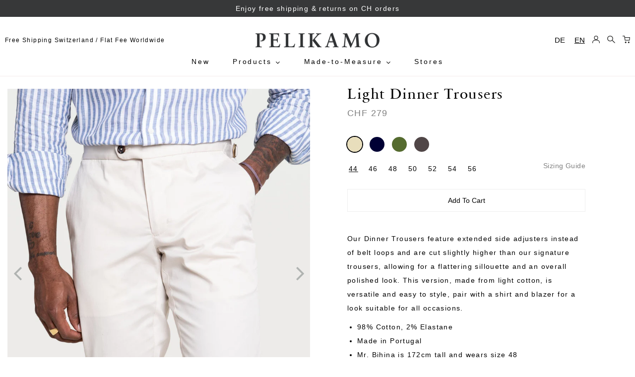

--- FILE ---
content_type: text/html; charset=utf-8
request_url: https://www.pelikamo.com/collections/clothing-all/products/light-dinner-trousers
body_size: 41722
content:
<!doctype html>
<!--[if IE 9]> <html class="ie9 no-js" lang="en"> <![endif]-->
<!--[if (gt IE 9)|!(IE)]><!--> <html class="no-js" lang="en"> <!--<![endif]-->

<head>
  <link rel="preload" href=//www.pelikamo.com/cdn/shop/files/jquery.min.js?v=10577884182238119239 as="script">
  <script src=//www.pelikamo.com/cdn/shop/files/jquery.min.js?v=10577884182238119239></script>
  

 <!-- default to true --><!-- Contain template--><!-- setting name: pluginseo_pageTitleTruncateEnableForProducts-->
    <!-- setting value: true --><!-- pageTitleTemplate: %% product.title %%%% product.selected_variant.title || prepend_not_empty: ' ' %% | Business Casual and Smart Casual Menswear -->
  <!-- pageTitleToParse": Light Dinner Trousers -->
  <!-- pageTitleTruncateApplicable: true -->

  <!-- pluginseo_pageTitleTemplateApplyToAll: true -->
  <!-- pageTitleTruncateApplicable: true --><!-- Custom page title: Yes --><title>Light Dinner Trousers | Business Casual and Smart Casual Menswear</title> <!-- default to true --><!-- Contain template--><!-- setting name: pluginseo_metaDescriptionTruncateEnableForProducts-->
    <!-- setting value: true --><!-- metaDescriptionTemplate: Free shipping and free returns %% product.description || strip_newlines || replace: '.,', ',' || strip_html || escape %% -->
  <!-- metaDescriptionToParse": Our Dinner Trousers feature extended side adjusters instead of belt loops and are cut slightly higher than our signature trousers, allowing for a flattering sillouette and an overall polished look. This version, made from light cotton, is versatile and easy to style, pair with a shirt and blazer for a look suitable for -->
  <!-- metaDescriptionTruncateApplicable: true -->

  <!-- pluginseo_metaDescriptionTemplateApplyToAll: true -->
  <!-- metaDescriptionTruncateApplicable: true --><!-- Yes --><meta name="description" content="Free shipping and free returns Our Dinner Trousers feature extended side adjusters instead of belt loops and are cut slightly higher than our signature trousers, allowing" /><script data-desc="seo-breadcrumb-list" type="application/ld+json">
{
  "@context": "http://schema.org",
  "@type": "BreadcrumbList",
  "itemListElement": [{
            "@type": "ListItem",
            "position": 1,
            "item": {
              "@id": "https://www.pelikamo.com/collections/clothing-all",
              "name": "Clothing All"
            }
          },{
            "@type": "ListItem",
            "position": 2,
            "item": {
              "@id": "https://www.pelikamo.com/products/light-dinner-trousers",
              "name": "Light Dinner Trousers"
            }
          }]
}
</script><script data-desc="seo-organization" type="application/ld+json">
  {
    "@context": "http://schema.org",
    "@type": "Organization",
    "@id": "https://www.pelikamo.com#organization",
    "name": "Pelikamo",
    "url": "https://www.pelikamo.com","logo": {
        "type": "ImageObject",
        "url": "https://www.pelikamo.com/cdn/shop/t/28/assets/pluginseo_structuredDataLogo_small.png?v=13244672574200087301745233407"
      },
      "image": "https://www.pelikamo.com/cdn/shop/t/28/assets/pluginseo_structuredDataLogo_small.png?v=13244672574200087301745233407","sameAs": ["www.facebook.com/pelikamo","www.instagram.com/pelikamo"]
  }
</script><script data-desc="seo-product" type="application/ld+json">
      {
        "@context": "http://schema.org/",
        "@type": "Product",
        "@id": "https://www.pelikamo.com/products/light-dinner-trousers#product",
        "name": "Light Dinner Trousers",
        "image": "https://www.pelikamo.com/cdn/shop/files/sty-trousers-light-dinner-trousers-1040549676_450x450.jpg?v=1760637236",
        "description": "Our Dinner Trousers feature extended side adjusters instead of belt loops and are cut slightly higher than our signature trousers, allowing for a flattering sillouette and an overall polished look. This version, made from light cotton, is versatile and easy to style, pair with a shirt and blazer for a look suitable for all occasions.   98% Cotton, 2% Elastane   Made in Portugal   Mr. Bihina is 172cm tall and wears size 48 True to size, order your normal size Dry clean",
        "mpn": "7988921925886",
          "offers": {
            "@type": "AggregateOffer",
            "priceCurrency": "CHF",
            "lowPrice":279.0,
            "highPrice":279.0,
            "availability": "InStock",
            "offerCount":27,
            "seller": {
              "@type": "Organization",
              "@id": "https://www.pelikamo.com#organization"
            }
          },
          "model": [{
                "@type": "ProductModel",
                "@id": "https://www.pelikamo.com/products/light-dinner-trousers#productModel=43857541398782",
                "url": "https://www.pelikamo.com/products/light-dinner-trousers?variant=43857541398782",
                "name": "Light Dinner Trousers Sand / 44",
                "mpn": "43857541398782","sku": "4255626201353",

"color": "Sand",



"additionalProperty": [{
                        "@type": "PropertyValue",
                        "name": "Size",
                        "value": "44"
                      }],"image": "https://www.pelikamo.com/cdn/shop/products/sty-trousers-sand-44-light-dinner-trousers-1040549708_450x450.jpg?v=1760637347",
                "offers": {
                  "@type": "Offer",
                  "priceCurrency": "CHF",
                  "price":279.0,
                  "availability": "InStock",
                  "seller": {
                    "@type": "Organization",
                    "@id": "https://www.pelikamo.com#organization"
                  }
                }
              },{
                "@type": "ProductModel",
                "@id": "https://www.pelikamo.com/products/light-dinner-trousers#productModel=43857541431550",
                "url": "https://www.pelikamo.com/products/light-dinner-trousers?variant=43857541431550",
                "name": "Light Dinner Trousers Sand / 46",
                "mpn": "43857541431550","sku": "4255626201357",

"color": "Sand",



"additionalProperty": [{
                        "@type": "PropertyValue",
                        "name": "Size",
                        "value": "46"
                      }],"image": "https://www.pelikamo.com/cdn/shop/products/sty-trousers-sand-44-light-dinner-trousers-1040549708_450x450.jpg?v=1760637347",
                "offers": {
                  "@type": "Offer",
                  "priceCurrency": "CHF",
                  "price":279.0,
                  "availability": "InStock",
                  "seller": {
                    "@type": "Organization",
                    "@id": "https://www.pelikamo.com#organization"
                  }
                }
              },{
                "@type": "ProductModel",
                "@id": "https://www.pelikamo.com/products/light-dinner-trousers#productModel=43857541464318",
                "url": "https://www.pelikamo.com/products/light-dinner-trousers?variant=43857541464318",
                "name": "Light Dinner Trousers Sand / 48",
                "mpn": "43857541464318","sku": "4255626201361",

"color": "Sand",



"additionalProperty": [{
                        "@type": "PropertyValue",
                        "name": "Size",
                        "value": "48"
                      }],"image": "https://www.pelikamo.com/cdn/shop/products/sty-trousers-sand-44-light-dinner-trousers-1040549708_450x450.jpg?v=1760637347",
                "offers": {
                  "@type": "Offer",
                  "priceCurrency": "CHF",
                  "price":279.0,
                  "availability": "InStock",
                  "seller": {
                    "@type": "Organization",
                    "@id": "https://www.pelikamo.com#organization"
                  }
                }
              },{
                "@type": "ProductModel",
                "@id": "https://www.pelikamo.com/products/light-dinner-trousers#productModel=43857541497086",
                "url": "https://www.pelikamo.com/products/light-dinner-trousers?variant=43857541497086",
                "name": "Light Dinner Trousers Sand / 50",
                "mpn": "43857541497086","sku": "4255626201365",

"color": "Sand",



"additionalProperty": [{
                        "@type": "PropertyValue",
                        "name": "Size",
                        "value": "50"
                      }],"image": "https://www.pelikamo.com/cdn/shop/products/sty-trousers-sand-44-light-dinner-trousers-1040549708_450x450.jpg?v=1760637347",
                "offers": {
                  "@type": "Offer",
                  "priceCurrency": "CHF",
                  "price":279.0,
                  "availability": "InStock",
                  "seller": {
                    "@type": "Organization",
                    "@id": "https://www.pelikamo.com#organization"
                  }
                }
              },{
                "@type": "ProductModel",
                "@id": "https://www.pelikamo.com/products/light-dinner-trousers#productModel=43857541529854",
                "url": "https://www.pelikamo.com/products/light-dinner-trousers?variant=43857541529854",
                "name": "Light Dinner Trousers Sand / 52",
                "mpn": "43857541529854","sku": "4255626201369",

"color": "Sand",



"additionalProperty": [{
                        "@type": "PropertyValue",
                        "name": "Size",
                        "value": "52"
                      }],"image": "https://www.pelikamo.com/cdn/shop/products/sty-trousers-sand-44-light-dinner-trousers-1040549708_450x450.jpg?v=1760637347",
                "offers": {
                  "@type": "Offer",
                  "priceCurrency": "CHF",
                  "price":279.0,
                  "availability": "InStock",
                  "seller": {
                    "@type": "Organization",
                    "@id": "https://www.pelikamo.com#organization"
                  }
                }
              },{
                "@type": "ProductModel",
                "@id": "https://www.pelikamo.com/products/light-dinner-trousers#productModel=43857541562622",
                "url": "https://www.pelikamo.com/products/light-dinner-trousers?variant=43857541562622",
                "name": "Light Dinner Trousers Sand / 54",
                "mpn": "43857541562622","sku": "4255626201373",

"color": "Sand",



"additionalProperty": [{
                        "@type": "PropertyValue",
                        "name": "Size",
                        "value": "54"
                      }],"image": "https://www.pelikamo.com/cdn/shop/products/sty-trousers-sand-44-light-dinner-trousers-1040549708_450x450.jpg?v=1760637347",
                "offers": {
                  "@type": "Offer",
                  "priceCurrency": "CHF",
                  "price":279.0,
                  "availability": "InStock",
                  "seller": {
                    "@type": "Organization",
                    "@id": "https://www.pelikamo.com#organization"
                  }
                }
              },{
                "@type": "ProductModel",
                "@id": "https://www.pelikamo.com/products/light-dinner-trousers#productModel=43857541595390",
                "url": "https://www.pelikamo.com/products/light-dinner-trousers?variant=43857541595390",
                "name": "Light Dinner Trousers Sand / 56",
                "mpn": "43857541595390","sku": "4255626201377",

"color": "Sand",



"additionalProperty": [{
                        "@type": "PropertyValue",
                        "name": "Size",
                        "value": "56"
                      }],"image": "https://www.pelikamo.com/cdn/shop/products/sty-trousers-sand-44-light-dinner-trousers-1040549708_450x450.jpg?v=1760637347",
                "offers": {
                  "@type": "Offer",
                  "priceCurrency": "CHF",
                  "price":279.0,
                  "availability": "OutOfStock",
                  "seller": {
                    "@type": "Organization",
                    "@id": "https://www.pelikamo.com#organization"
                  }
                }
              },{
                "@type": "ProductModel",
                "@id": "https://www.pelikamo.com/products/light-dinner-trousers#productModel=43857541628158",
                "url": "https://www.pelikamo.com/products/light-dinner-trousers?variant=43857541628158",
                "name": "Light Dinner Trousers Navy / 44",
                "mpn": "43857541628158","sku": "4255626201381",

"color": "Navy",



"additionalProperty": [{
                        "@type": "PropertyValue",
                        "name": "Size",
                        "value": "44"
                      }],"image": "https://www.pelikamo.com/cdn/shop/products/sty-trousers-navy-44-light-dinner-trousers-1040549725_450x450.jpg?v=1760637352",
                "offers": {
                  "@type": "Offer",
                  "priceCurrency": "CHF",
                  "price":279.0,
                  "availability": "InStock",
                  "seller": {
                    "@type": "Organization",
                    "@id": "https://www.pelikamo.com#organization"
                  }
                }
              },{
                "@type": "ProductModel",
                "@id": "https://www.pelikamo.com/products/light-dinner-trousers#productModel=43857541660926",
                "url": "https://www.pelikamo.com/products/light-dinner-trousers?variant=43857541660926",
                "name": "Light Dinner Trousers Navy / 46",
                "mpn": "43857541660926","sku": "4255626201382",

"color": "Navy",



"additionalProperty": [{
                        "@type": "PropertyValue",
                        "name": "Size",
                        "value": "46"
                      }],"image": "https://www.pelikamo.com/cdn/shop/products/sty-trousers-navy-44-light-dinner-trousers-1040549725_450x450.jpg?v=1760637352",
                "offers": {
                  "@type": "Offer",
                  "priceCurrency": "CHF",
                  "price":279.0,
                  "availability": "InStock",
                  "seller": {
                    "@type": "Organization",
                    "@id": "https://www.pelikamo.com#organization"
                  }
                }
              },{
                "@type": "ProductModel",
                "@id": "https://www.pelikamo.com/products/light-dinner-trousers#productModel=43857541693694",
                "url": "https://www.pelikamo.com/products/light-dinner-trousers?variant=43857541693694",
                "name": "Light Dinner Trousers Navy / 48",
                "mpn": "43857541693694","sku": "4255626201383",

"color": "Navy",



"additionalProperty": [{
                        "@type": "PropertyValue",
                        "name": "Size",
                        "value": "48"
                      }],"image": "https://www.pelikamo.com/cdn/shop/products/sty-trousers-navy-44-light-dinner-trousers-1040549725_450x450.jpg?v=1760637352",
                "offers": {
                  "@type": "Offer",
                  "priceCurrency": "CHF",
                  "price":279.0,
                  "availability": "InStock",
                  "seller": {
                    "@type": "Organization",
                    "@id": "https://www.pelikamo.com#organization"
                  }
                }
              },{
                "@type": "ProductModel",
                "@id": "https://www.pelikamo.com/products/light-dinner-trousers#productModel=43857541726462",
                "url": "https://www.pelikamo.com/products/light-dinner-trousers?variant=43857541726462",
                "name": "Light Dinner Trousers Navy / 50",
                "mpn": "43857541726462","sku": "4255626201384",

"color": "Navy",



"additionalProperty": [{
                        "@type": "PropertyValue",
                        "name": "Size",
                        "value": "50"
                      }],"image": "https://www.pelikamo.com/cdn/shop/products/sty-trousers-navy-44-light-dinner-trousers-1040549725_450x450.jpg?v=1760637352",
                "offers": {
                  "@type": "Offer",
                  "priceCurrency": "CHF",
                  "price":279.0,
                  "availability": "InStock",
                  "seller": {
                    "@type": "Organization",
                    "@id": "https://www.pelikamo.com#organization"
                  }
                }
              },{
                "@type": "ProductModel",
                "@id": "https://www.pelikamo.com/products/light-dinner-trousers#productModel=43857541759230",
                "url": "https://www.pelikamo.com/products/light-dinner-trousers?variant=43857541759230",
                "name": "Light Dinner Trousers Navy / 52",
                "mpn": "43857541759230","sku": "4255626201385",

"color": "Navy",



"additionalProperty": [{
                        "@type": "PropertyValue",
                        "name": "Size",
                        "value": "52"
                      }],"image": "https://www.pelikamo.com/cdn/shop/products/sty-trousers-navy-44-light-dinner-trousers-1040549725_450x450.jpg?v=1760637352",
                "offers": {
                  "@type": "Offer",
                  "priceCurrency": "CHF",
                  "price":279.0,
                  "availability": "InStock",
                  "seller": {
                    "@type": "Organization",
                    "@id": "https://www.pelikamo.com#organization"
                  }
                }
              },{
                "@type": "ProductModel",
                "@id": "https://www.pelikamo.com/products/light-dinner-trousers#productModel=43857541791998",
                "url": "https://www.pelikamo.com/products/light-dinner-trousers?variant=43857541791998",
                "name": "Light Dinner Trousers Navy / 54",
                "mpn": "43857541791998","sku": "4255626201386",

"color": "Navy",



"additionalProperty": [{
                        "@type": "PropertyValue",
                        "name": "Size",
                        "value": "54"
                      }],"image": "https://www.pelikamo.com/cdn/shop/products/sty-trousers-navy-44-light-dinner-trousers-1040549725_450x450.jpg?v=1760637352",
                "offers": {
                  "@type": "Offer",
                  "priceCurrency": "CHF",
                  "price":279.0,
                  "availability": "InStock",
                  "seller": {
                    "@type": "Organization",
                    "@id": "https://www.pelikamo.com#organization"
                  }
                }
              },{
                "@type": "ProductModel",
                "@id": "https://www.pelikamo.com/products/light-dinner-trousers#productModel=43857541824766",
                "url": "https://www.pelikamo.com/products/light-dinner-trousers?variant=43857541824766",
                "name": "Light Dinner Trousers Navy / 56",
                "mpn": "43857541824766","sku": "4255626201387",

"color": "Navy",



"additionalProperty": [{
                        "@type": "PropertyValue",
                        "name": "Size",
                        "value": "56"
                      }],"image": "https://www.pelikamo.com/cdn/shop/products/sty-trousers-navy-44-light-dinner-trousers-1040549725_450x450.jpg?v=1760637352",
                "offers": {
                  "@type": "Offer",
                  "priceCurrency": "CHF",
                  "price":279.0,
                  "availability": "InStock",
                  "seller": {
                    "@type": "Organization",
                    "@id": "https://www.pelikamo.com#organization"
                  }
                }
              },{
                "@type": "ProductModel",
                "@id": "https://www.pelikamo.com/products/light-dinner-trousers#productModel=43857541857534",
                "url": "https://www.pelikamo.com/products/light-dinner-trousers?variant=43857541857534",
                "name": "Light Dinner Trousers Olive / 44",
                "mpn": "43857541857534","sku": "4255626201388",

"color": "Olive",



"additionalProperty": [{
                        "@type": "PropertyValue",
                        "name": "Size",
                        "value": "44"
                      }],"image": "https://www.pelikamo.com/cdn/shop/products/sty-trousers-olive-44-light-dinner-trousers-1040549750_450x450.jpg?v=1760637456",
                "offers": {
                  "@type": "Offer",
                  "priceCurrency": "CHF",
                  "price":279.0,
                  "availability": "InStock",
                  "seller": {
                    "@type": "Organization",
                    "@id": "https://www.pelikamo.com#organization"
                  }
                }
              },{
                "@type": "ProductModel",
                "@id": "https://www.pelikamo.com/products/light-dinner-trousers#productModel=43857541890302",
                "url": "https://www.pelikamo.com/products/light-dinner-trousers?variant=43857541890302",
                "name": "Light Dinner Trousers Olive / 46",
                "mpn": "43857541890302","sku": "4255626201389",

"color": "Olive",



"additionalProperty": [{
                        "@type": "PropertyValue",
                        "name": "Size",
                        "value": "46"
                      }],"image": "https://www.pelikamo.com/cdn/shop/products/sty-trousers-olive-44-light-dinner-trousers-1040549750_450x450.jpg?v=1760637456",
                "offers": {
                  "@type": "Offer",
                  "priceCurrency": "CHF",
                  "price":279.0,
                  "availability": "InStock",
                  "seller": {
                    "@type": "Organization",
                    "@id": "https://www.pelikamo.com#organization"
                  }
                }
              },{
                "@type": "ProductModel",
                "@id": "https://www.pelikamo.com/products/light-dinner-trousers#productModel=43857541923070",
                "url": "https://www.pelikamo.com/products/light-dinner-trousers?variant=43857541923070",
                "name": "Light Dinner Trousers Olive / 48",
                "mpn": "43857541923070","sku": "4255626201390",

"color": "Olive",



"additionalProperty": [{
                        "@type": "PropertyValue",
                        "name": "Size",
                        "value": "48"
                      }],"image": "https://www.pelikamo.com/cdn/shop/products/sty-trousers-olive-44-light-dinner-trousers-1040549750_450x450.jpg?v=1760637456",
                "offers": {
                  "@type": "Offer",
                  "priceCurrency": "CHF",
                  "price":279.0,
                  "availability": "InStock",
                  "seller": {
                    "@type": "Organization",
                    "@id": "https://www.pelikamo.com#organization"
                  }
                }
              },{
                "@type": "ProductModel",
                "@id": "https://www.pelikamo.com/products/light-dinner-trousers#productModel=43857541955838",
                "url": "https://www.pelikamo.com/products/light-dinner-trousers?variant=43857541955838",
                "name": "Light Dinner Trousers Olive / 50",
                "mpn": "43857541955838","sku": "4255626201391",

"color": "Olive",



"additionalProperty": [{
                        "@type": "PropertyValue",
                        "name": "Size",
                        "value": "50"
                      }],"image": "https://www.pelikamo.com/cdn/shop/products/sty-trousers-olive-44-light-dinner-trousers-1040549750_450x450.jpg?v=1760637456",
                "offers": {
                  "@type": "Offer",
                  "priceCurrency": "CHF",
                  "price":279.0,
                  "availability": "InStock",
                  "seller": {
                    "@type": "Organization",
                    "@id": "https://www.pelikamo.com#organization"
                  }
                }
              },{
                "@type": "ProductModel",
                "@id": "https://www.pelikamo.com/products/light-dinner-trousers#productModel=43857541988606",
                "url": "https://www.pelikamo.com/products/light-dinner-trousers?variant=43857541988606",
                "name": "Light Dinner Trousers Olive / 52",
                "mpn": "43857541988606","sku": "4255626201392",

"color": "Olive",



"additionalProperty": [{
                        "@type": "PropertyValue",
                        "name": "Size",
                        "value": "52"
                      }],"image": "https://www.pelikamo.com/cdn/shop/products/sty-trousers-olive-44-light-dinner-trousers-1040549750_450x450.jpg?v=1760637456",
                "offers": {
                  "@type": "Offer",
                  "priceCurrency": "CHF",
                  "price":279.0,
                  "availability": "InStock",
                  "seller": {
                    "@type": "Organization",
                    "@id": "https://www.pelikamo.com#organization"
                  }
                }
              },{
                "@type": "ProductModel",
                "@id": "https://www.pelikamo.com/products/light-dinner-trousers#productModel=43857542021374",
                "url": "https://www.pelikamo.com/products/light-dinner-trousers?variant=43857542021374",
                "name": "Light Dinner Trousers Olive / 54",
                "mpn": "43857542021374","sku": "4255626201393",

"color": "Olive",



"additionalProperty": [{
                        "@type": "PropertyValue",
                        "name": "Size",
                        "value": "54"
                      }],"image": "https://www.pelikamo.com/cdn/shop/products/sty-trousers-olive-44-light-dinner-trousers-1040549750_450x450.jpg?v=1760637456",
                "offers": {
                  "@type": "Offer",
                  "priceCurrency": "CHF",
                  "price":279.0,
                  "availability": "InStock",
                  "seller": {
                    "@type": "Organization",
                    "@id": "https://www.pelikamo.com#organization"
                  }
                }
              },{
                "@type": "ProductModel",
                "@id": "https://www.pelikamo.com/products/light-dinner-trousers#productModel=43857542054142",
                "url": "https://www.pelikamo.com/products/light-dinner-trousers?variant=43857542054142",
                "name": "Light Dinner Trousers Olive / 56",
                "mpn": "43857542054142","sku": "4255626201394",

"color": "Olive",



"additionalProperty": [{
                        "@type": "PropertyValue",
                        "name": "Size",
                        "value": "56"
                      }],"image": "https://www.pelikamo.com/cdn/shop/products/sty-trousers-olive-44-light-dinner-trousers-1040549750_450x450.jpg?v=1760637456",
                "offers": {
                  "@type": "Offer",
                  "priceCurrency": "CHF",
                  "price":279.0,
                  "availability": "InStock",
                  "seller": {
                    "@type": "Organization",
                    "@id": "https://www.pelikamo.com#organization"
                  }
                }
              },{
                "@type": "ProductModel",
                "@id": "https://www.pelikamo.com/products/light-dinner-trousers#productModel=44786384732414",
                "url": "https://www.pelikamo.com/products/light-dinner-trousers?variant=44786384732414",
                "name": "Light Dinner Trousers Taupe / 44",
                "mpn": "44786384732414","sku": "4255626203726",

"color": "Taupe",



"additionalProperty": [{
                        "@type": "PropertyValue",
                        "name": "Size",
                        "value": "44"
                      }],"image": "https://www.pelikamo.com/cdn/shop/files/sty-trousers-taupe-44-light-dinner-trousers-1040549764_450x450.jpg?v=1760637462",
                "offers": {
                  "@type": "Offer",
                  "priceCurrency": "CHF",
                  "price":279.0,
                  "availability": "InStock",
                  "seller": {
                    "@type": "Organization",
                    "@id": "https://www.pelikamo.com#organization"
                  }
                }
              },{
                "@type": "ProductModel",
                "@id": "https://www.pelikamo.com/products/light-dinner-trousers#productModel=44786385158398",
                "url": "https://www.pelikamo.com/products/light-dinner-trousers?variant=44786385158398",
                "name": "Light Dinner Trousers Taupe / 46",
                "mpn": "44786385158398","sku": "4255626203727",

"color": "Taupe",



"additionalProperty": [{
                        "@type": "PropertyValue",
                        "name": "Size",
                        "value": "46"
                      }],"image": "https://www.pelikamo.com/cdn/shop/files/sty-trousers-taupe-44-light-dinner-trousers-1040549764_450x450.jpg?v=1760637462",
                "offers": {
                  "@type": "Offer",
                  "priceCurrency": "CHF",
                  "price":279.0,
                  "availability": "InStock",
                  "seller": {
                    "@type": "Organization",
                    "@id": "https://www.pelikamo.com#organization"
                  }
                }
              },{
                "@type": "ProductModel",
                "@id": "https://www.pelikamo.com/products/light-dinner-trousers#productModel=44786385486078",
                "url": "https://www.pelikamo.com/products/light-dinner-trousers?variant=44786385486078",
                "name": "Light Dinner Trousers Taupe / 48",
                "mpn": "44786385486078","sku": "4255626203728",

"color": "Taupe",



"additionalProperty": [{
                        "@type": "PropertyValue",
                        "name": "Size",
                        "value": "48"
                      }],"image": "https://www.pelikamo.com/cdn/shop/files/sty-trousers-taupe-44-light-dinner-trousers-1040549764_450x450.jpg?v=1760637462",
                "offers": {
                  "@type": "Offer",
                  "priceCurrency": "CHF",
                  "price":279.0,
                  "availability": "InStock",
                  "seller": {
                    "@type": "Organization",
                    "@id": "https://www.pelikamo.com#organization"
                  }
                }
              },{
                "@type": "ProductModel",
                "@id": "https://www.pelikamo.com/products/light-dinner-trousers#productModel=44786384896254",
                "url": "https://www.pelikamo.com/products/light-dinner-trousers?variant=44786384896254",
                "name": "Light Dinner Trousers Taupe / 50",
                "mpn": "44786384896254","sku": "4255626203729",

"color": "Taupe",



"additionalProperty": [{
                        "@type": "PropertyValue",
                        "name": "Size",
                        "value": "50"
                      }],"image": "https://www.pelikamo.com/cdn/shop/files/sty-trousers-taupe-44-light-dinner-trousers-1040549764_450x450.jpg?v=1760637462",
                "offers": {
                  "@type": "Offer",
                  "priceCurrency": "CHF",
                  "price":279.0,
                  "availability": "InStock",
                  "seller": {
                    "@type": "Organization",
                    "@id": "https://www.pelikamo.com#organization"
                  }
                }
              },{
                "@type": "ProductModel",
                "@id": "https://www.pelikamo.com/products/light-dinner-trousers#productModel=44786385879294",
                "url": "https://www.pelikamo.com/products/light-dinner-trousers?variant=44786385879294",
                "name": "Light Dinner Trousers Taupe / 52",
                "mpn": "44786385879294","sku": "4255626203730",

"color": "Taupe",



"additionalProperty": [{
                        "@type": "PropertyValue",
                        "name": "Size",
                        "value": "52"
                      }],"image": "https://www.pelikamo.com/cdn/shop/files/sty-trousers-taupe-44-light-dinner-trousers-1040549764_450x450.jpg?v=1760637462",
                "offers": {
                  "@type": "Offer",
                  "priceCurrency": "CHF",
                  "price":279.0,
                  "availability": "InStock",
                  "seller": {
                    "@type": "Organization",
                    "@id": "https://www.pelikamo.com#organization"
                  }
                }
              },{
                "@type": "ProductModel",
                "@id": "https://www.pelikamo.com/products/light-dinner-trousers#productModel=44786384797950",
                "url": "https://www.pelikamo.com/products/light-dinner-trousers?variant=44786384797950",
                "name": "Light Dinner Trousers Taupe / 54",
                "mpn": "44786384797950","sku": "4255626203731",

"color": "Taupe",



"additionalProperty": [{
                        "@type": "PropertyValue",
                        "name": "Size",
                        "value": "54"
                      }],"image": "https://www.pelikamo.com/cdn/shop/files/sty-trousers-taupe-44-light-dinner-trousers-1040549764_450x450.jpg?v=1760637462",
                "offers": {
                  "@type": "Offer",
                  "priceCurrency": "CHF",
                  "price":279.0,
                  "availability": "InStock",
                  "seller": {
                    "@type": "Organization",
                    "@id": "https://www.pelikamo.com#organization"
                  }
                }
              },{
                "@type": "ProductModel",
                "@id": "https://www.pelikamo.com/products/light-dinner-trousers#productModel=44786384765182",
                "url": "https://www.pelikamo.com/products/light-dinner-trousers?variant=44786384765182",
                "name": "Light Dinner Trousers Taupe / 56",
                "mpn": "44786384765182","sku": "4255626203732",

"color": "Taupe",



"additionalProperty": [{
                        "@type": "PropertyValue",
                        "name": "Size",
                        "value": "56"
                      }],"image": "https://www.pelikamo.com/cdn/shop/files/sty-trousers-taupe-44-light-dinner-trousers-1040549764_450x450.jpg?v=1760637462",
                "offers": {
                  "@type": "Offer",
                  "priceCurrency": "CHF",
                  "price":279.0,
                  "availability": "InStock",
                  "seller": {
                    "@type": "Organization",
                    "@id": "https://www.pelikamo.com#organization"
                  }
                }
              }]}
    </script><script data-desc="seo-website" type="application/ld+json">
  {
    "@context": "http://schema.org",
    "@type": "WebSite",
    "name": "Pelikamo",
    "url": "https://www.pelikamo.com",
    "potentialAction": {
      "@type": "SearchAction",
      "target": "https://www.pelikamo.com/search?q={search_term_string}",
      "query-input": "required name=search_term_string"
    }
  }
</script><script data-desc="seo-local-business" type="application/ld+json">
    {
      "@context": "http://schema.org",
      "@type": "LocalBusiness",
      "image": "//www.pelikamo.com/cdn/shop/t/28/assets/pluginseo_structuredDataLogo_small.png?v=13244672574200087301745233407","address": {
        "@type": "PostalAddress"}
    }
  </script><meta name="pluginseo" content="Plug in SEO Plus" data-ptf="s-te_pr-tr" data-mdf="s-te_pr-tr" />

  
  
 
  <meta charset="utf-8">
  <meta http-equiv="X-UA-Compatible" content="IE=edge,chrome=1">
  <meta name="viewport" content="width=device-width, initial-scale=1, maximum-scale=1, user-scalable=0">
  <meta name="theme-color" content="#ffffff">
  <link rel="canonical" href="https://www.pelikamo.com/products/light-dinner-trousers">
  <link rel="stylesheet" href="https://maxcdn.bootstrapcdn.com/font-awesome/4.7.0/css/font-awesome.min.css"> 
  <link rel="stylesheet" href="https://cdn.jsdelivr.net/npm/swiper@11/swiper-bundle.min.css" />

  
 

  
  
    <link rel="shortcut icon" href="//www.pelikamo.com/cdn/shop/files/pelikamo_favicon_32x32.png?v=1737831713" type="image/png">
  

  
  <title>
    Light Dinner Trousers
    
    
    
      &ndash; Pelikamo
    
  </title>



  
    <meta name="description" content="Our Dinner Trousers feature extended side adjusters instead of belt loops and are cut slightly higher than our signature trousers, allowing for a flattering sillouette and an overall polished look. This version, made from light cotton, is versatile and easy to style, pair with a shirt and blazer for a look suitable for">
  
    
       

  <!-- /snippets/social-meta-tags.liquid -->
<meta property="og:site_name" content="Pelikamo">
<meta property="og:url" content="https://www.pelikamo.com/products/light-dinner-trousers">
<meta property="og:title" content="Light Dinner Trousers">
<meta property="og:type" content="product">
<meta property="og:description" content="Our Dinner Trousers feature extended side adjusters instead of belt loops and are cut slightly higher than our signature trousers, allowing for a flattering sillouette and an overall polished look. This version, made from light cotton, is versatile and easy to style, pair with a shirt and blazer for a look suitable for"><meta property="og:price:amount" content="279">
  <meta property="og:price:currency" content="CHF"><meta property="og:image" content="http://www.pelikamo.com/cdn/shop/files/sty-trousers-light-dinner-trousers-1040549676_1024x1024.jpg?v=1760637236"><meta property="og:image" content="http://www.pelikamo.com/cdn/shop/files/sty-trousers-light-dinner-trousers-1040549686_1024x1024.jpg?v=1760637337"><meta property="og:image" content="http://www.pelikamo.com/cdn/shop/files/sty-trousers-light-dinner-trousers-1040549696_1024x1024.jpg?v=1760637340">
<meta property="og:image:secure_url" content="https://www.pelikamo.com/cdn/shop/files/sty-trousers-light-dinner-trousers-1040549676_1024x1024.jpg?v=1760637236"><meta property="og:image:secure_url" content="https://www.pelikamo.com/cdn/shop/files/sty-trousers-light-dinner-trousers-1040549686_1024x1024.jpg?v=1760637337"><meta property="og:image:secure_url" content="https://www.pelikamo.com/cdn/shop/files/sty-trousers-light-dinner-trousers-1040549696_1024x1024.jpg?v=1760637340">

<meta name="twitter:site" content="@">
<meta name="twitter:card" content="summary_large_image">
<meta name="twitter:title" content="Light Dinner Trousers">
<meta name="twitter:description" content="Our Dinner Trousers feature extended side adjusters instead of belt loops and are cut slightly higher than our signature trousers, allowing for a flattering sillouette and an overall polished look. This version, made from light cotton, is versatile and easy to style, pair with a shirt and blazer for a look suitable for">


  <link href="//www.pelikamo.com/cdn/shop/t/28/assets/theme.scss.css?v=7613693344505811201766496612" rel="stylesheet" type="text/css" media="all" />
  <link href="//www.pelikamo.com/cdn/shop/t/28/assets/ffc.css?v=28204501162366184751766496612" rel="stylesheet" type="text/css" media="all" />
  


   
  <script>
    var theme = {
      strings: {
        addToCart: "Add to Cart",
        soldOut: "Sold out",
        unavailable: "Unavailable",
        showMore: "Show More",
        showLess: "Show Less"
      },
      moneyFormat: "\u003cspan class=money\u003eCHF {{amount_no_decimal}} \u003c\/span\u003e"
    }

    document.documentElement.className = document.documentElement.className.replace('no-js', 'js');
  </script>
  <!--[if (lte IE 9) ]><script src="//www.pelikamo.com/cdn/shop/t/28/assets/match-media.min.js?v=22265819453975888031745233407" type="text/javascript"></script><![endif]-->

  

  <script defer src="//www.pelikamo.com/cdn/shop/t/28/assets/vendor.js?v=94225047297564742621745233407" defer></script>
  <script defer src="//www.pelikamo.com/cdn/shop/t/28/assets/slick.min.js?v=93924883833754866601745233407" defer></script>
  <script defer src="//www.pelikamo.com/cdn/shop/t/28/assets/slick-lightbox.js?v=125380717387602902601745233407" defer></script>
  <script defer src="//www.pelikamo.com/cdn/shop/t/28/assets/theme.js?v=153232889007149120451759392874" defer></script>
  <script src="https://cdn.jsdelivr.net/npm/swiper@11/swiper-bundle.min.js" defer></script>
  <script id="mcjs">!function(c,h,i,m,p){m=c.createElement(h),p=c.getElementsByTagName(h)[0],m.defer=true,m.src=i,p.parentNode.insertBefore(m,p)}(document,"script","https://chimpstatic.com/mcjs-connected/js/users/fcb31d010e3e62d03ad330ee5/3fb3f548c95e942c6d627b780.js");</script>
  <script src="//www.pelikamo.com/cdn/shop/t/28/assets/swatch.js?v=166377312832888636871745233407" defer></script>
  <script>window.performance && window.performance.mark && window.performance.mark('shopify.content_for_header.start');</script><meta name="facebook-domain-verification" content="wvpmlqmdz343b0stkefwowptswstsr">
<meta name="google-site-verification" content="gILIvVxtGmkd_aZtsy1d9kz-Il4Ae-LzBM8goqL2tE4">
<meta id="shopify-digital-wallet" name="shopify-digital-wallet" content="/2860240/digital_wallets/dialog">
<meta name="shopify-checkout-api-token" content="d86c54ee00fc9b7cb27ea08d343df4ce">
<meta id="in-context-paypal-metadata" data-shop-id="2860240" data-venmo-supported="false" data-environment="production" data-locale="en_US" data-paypal-v4="true" data-currency="CHF">
<link rel="alternate" hreflang="x-default" href="https://www.pelikamo.com/products/light-dinner-trousers">
<link rel="alternate" hreflang="en" href="https://www.pelikamo.com/products/light-dinner-trousers">
<link rel="alternate" hreflang="de" href="https://www.pelikamo.com/de/products/light-dinner-trousers">
<link rel="alternate" type="application/json+oembed" href="https://www.pelikamo.com/products/light-dinner-trousers.oembed">
<script async="async" src="/checkouts/internal/preloads.js?locale=en-CH"></script>
<link rel="preconnect" href="https://shop.app" crossorigin="anonymous">
<script async="async" src="https://shop.app/checkouts/internal/preloads.js?locale=en-CH&shop_id=2860240" crossorigin="anonymous"></script>
<script id="apple-pay-shop-capabilities" type="application/json">{"shopId":2860240,"countryCode":"CH","currencyCode":"CHF","merchantCapabilities":["supports3DS"],"merchantId":"gid:\/\/shopify\/Shop\/2860240","merchantName":"Pelikamo","requiredBillingContactFields":["postalAddress","email","phone"],"requiredShippingContactFields":["postalAddress","email","phone"],"shippingType":"shipping","supportedNetworks":["visa","masterCard","amex"],"total":{"type":"pending","label":"Pelikamo","amount":"1.00"},"shopifyPaymentsEnabled":true,"supportsSubscriptions":true}</script>
<script id="shopify-features" type="application/json">{"accessToken":"d86c54ee00fc9b7cb27ea08d343df4ce","betas":["rich-media-storefront-analytics"],"domain":"www.pelikamo.com","predictiveSearch":true,"shopId":2860240,"locale":"en"}</script>
<script>var Shopify = Shopify || {};
Shopify.shop = "pelikamo.myshopify.com";
Shopify.locale = "en";
Shopify.currency = {"active":"CHF","rate":"1.0"};
Shopify.country = "CH";
Shopify.theme = {"name":"Ps-FFC LIVE (04\/22\/2024) [FL-Translation]","id":148491403518,"schema_name":"Mega 2.0","schema_version":"2.0","theme_store_id":null,"role":"main"};
Shopify.theme.handle = "null";
Shopify.theme.style = {"id":null,"handle":null};
Shopify.cdnHost = "www.pelikamo.com/cdn";
Shopify.routes = Shopify.routes || {};
Shopify.routes.root = "/";</script>
<script type="module">!function(o){(o.Shopify=o.Shopify||{}).modules=!0}(window);</script>
<script>!function(o){function n(){var o=[];function n(){o.push(Array.prototype.slice.apply(arguments))}return n.q=o,n}var t=o.Shopify=o.Shopify||{};t.loadFeatures=n(),t.autoloadFeatures=n()}(window);</script>
<script>
  window.ShopifyPay = window.ShopifyPay || {};
  window.ShopifyPay.apiHost = "shop.app\/pay";
  window.ShopifyPay.redirectState = null;
</script>
<script id="shop-js-analytics" type="application/json">{"pageType":"product"}</script>
<script defer="defer" async type="module" src="//www.pelikamo.com/cdn/shopifycloud/shop-js/modules/v2/client.init-shop-cart-sync_CG-L-Qzi.en.esm.js"></script>
<script defer="defer" async type="module" src="//www.pelikamo.com/cdn/shopifycloud/shop-js/modules/v2/chunk.common_B8yXDTDb.esm.js"></script>
<script type="module">
  await import("//www.pelikamo.com/cdn/shopifycloud/shop-js/modules/v2/client.init-shop-cart-sync_CG-L-Qzi.en.esm.js");
await import("//www.pelikamo.com/cdn/shopifycloud/shop-js/modules/v2/chunk.common_B8yXDTDb.esm.js");

  window.Shopify.SignInWithShop?.initShopCartSync?.({"fedCMEnabled":true,"windoidEnabled":true});

</script>
<script>
  window.Shopify = window.Shopify || {};
  if (!window.Shopify.featureAssets) window.Shopify.featureAssets = {};
  window.Shopify.featureAssets['shop-js'] = {"shop-cart-sync":["modules/v2/client.shop-cart-sync_C7TtgCZT.en.esm.js","modules/v2/chunk.common_B8yXDTDb.esm.js"],"shop-button":["modules/v2/client.shop-button_aOcg-RjH.en.esm.js","modules/v2/chunk.common_B8yXDTDb.esm.js"],"init-fed-cm":["modules/v2/client.init-fed-cm_DGh7x7ZX.en.esm.js","modules/v2/chunk.common_B8yXDTDb.esm.js"],"init-windoid":["modules/v2/client.init-windoid_C5PxDKWE.en.esm.js","modules/v2/chunk.common_B8yXDTDb.esm.js"],"init-shop-email-lookup-coordinator":["modules/v2/client.init-shop-email-lookup-coordinator_D-37GF_a.en.esm.js","modules/v2/chunk.common_B8yXDTDb.esm.js"],"shop-cash-offers":["modules/v2/client.shop-cash-offers_DkchToOx.en.esm.js","modules/v2/chunk.common_B8yXDTDb.esm.js","modules/v2/chunk.modal_dvVUSHam.esm.js"],"init-shop-cart-sync":["modules/v2/client.init-shop-cart-sync_CG-L-Qzi.en.esm.js","modules/v2/chunk.common_B8yXDTDb.esm.js"],"shop-toast-manager":["modules/v2/client.shop-toast-manager_BmSBWum3.en.esm.js","modules/v2/chunk.common_B8yXDTDb.esm.js"],"pay-button":["modules/v2/client.pay-button_Cw45D1uM.en.esm.js","modules/v2/chunk.common_B8yXDTDb.esm.js"],"avatar":["modules/v2/client.avatar_BTnouDA3.en.esm.js"],"shop-login-button":["modules/v2/client.shop-login-button_DrVPCwAQ.en.esm.js","modules/v2/chunk.common_B8yXDTDb.esm.js","modules/v2/chunk.modal_dvVUSHam.esm.js"],"init-customer-accounts":["modules/v2/client.init-customer-accounts_BNYsaOzg.en.esm.js","modules/v2/client.shop-login-button_DrVPCwAQ.en.esm.js","modules/v2/chunk.common_B8yXDTDb.esm.js","modules/v2/chunk.modal_dvVUSHam.esm.js"],"init-customer-accounts-sign-up":["modules/v2/client.init-customer-accounts-sign-up_pIEGEpjr.en.esm.js","modules/v2/client.shop-login-button_DrVPCwAQ.en.esm.js","modules/v2/chunk.common_B8yXDTDb.esm.js","modules/v2/chunk.modal_dvVUSHam.esm.js"],"init-shop-for-new-customer-accounts":["modules/v2/client.init-shop-for-new-customer-accounts_BIu2e6le.en.esm.js","modules/v2/client.shop-login-button_DrVPCwAQ.en.esm.js","modules/v2/chunk.common_B8yXDTDb.esm.js","modules/v2/chunk.modal_dvVUSHam.esm.js"],"shop-follow-button":["modules/v2/client.shop-follow-button_B6YY9G4U.en.esm.js","modules/v2/chunk.common_B8yXDTDb.esm.js","modules/v2/chunk.modal_dvVUSHam.esm.js"],"lead-capture":["modules/v2/client.lead-capture_o2hOda6W.en.esm.js","modules/v2/chunk.common_B8yXDTDb.esm.js","modules/v2/chunk.modal_dvVUSHam.esm.js"],"checkout-modal":["modules/v2/client.checkout-modal_NoX7b1qq.en.esm.js","modules/v2/chunk.common_B8yXDTDb.esm.js","modules/v2/chunk.modal_dvVUSHam.esm.js"],"shop-login":["modules/v2/client.shop-login_DA8-MZ-E.en.esm.js","modules/v2/chunk.common_B8yXDTDb.esm.js","modules/v2/chunk.modal_dvVUSHam.esm.js"],"payment-terms":["modules/v2/client.payment-terms_BFsudFhJ.en.esm.js","modules/v2/chunk.common_B8yXDTDb.esm.js","modules/v2/chunk.modal_dvVUSHam.esm.js"]};
</script>
<script>(function() {
  var isLoaded = false;
  function asyncLoad() {
    if (isLoaded) return;
    isLoaded = true;
    var urls = ["\/\/social-login.oxiapps.com\/api\/init?shop=pelikamo.myshopify.com","https:\/\/load.csell.co\/assets\/js\/cross-sell.js?shop=pelikamo.myshopify.com","https:\/\/load.csell.co\/assets\/v2\/js\/core\/xsell.js?shop=pelikamo.myshopify.com","https:\/\/chimpstatic.com\/mcjs-connected\/js\/users\/fcb31d010e3e62d03ad330ee5\/c6f95c6714caa378eaa39b6ec.js?shop=pelikamo.myshopify.com","https:\/\/storage.nfcube.com\/instafeed-a58342acf828f8c5a9e5a5b463e2e6d2.js?shop=pelikamo.myshopify.com","\/\/backinstock.useamp.com\/widget\/12355_1767153927.js?category=bis\u0026v=6\u0026shop=pelikamo.myshopify.com"];
    for (var i = 0; i < urls.length; i++) {
      var s = document.createElement('script');
      s.type = 'text/javascript';
      s.async = true;
      s.src = urls[i];
      var x = document.getElementsByTagName('script')[0];
      x.parentNode.insertBefore(s, x);
    }
  };
  if(window.attachEvent) {
    window.attachEvent('onload', asyncLoad);
  } else {
    window.addEventListener('load', asyncLoad, false);
  }
})();</script>
<script id="__st">var __st={"a":2860240,"offset":3600,"reqid":"f808d5d2-3b12-4520-a930-65f7a24c5aa1-1767841091","pageurl":"www.pelikamo.com\/collections\/clothing-all\/products\/light-dinner-trousers","u":"e92d6090e4ca","p":"product","rtyp":"product","rid":7988921925886};</script>
<script>window.ShopifyPaypalV4VisibilityTracking = true;</script>
<script id="captcha-bootstrap">!function(){'use strict';const t='contact',e='account',n='new_comment',o=[[t,t],['blogs',n],['comments',n],[t,'customer']],c=[[e,'customer_login'],[e,'guest_login'],[e,'recover_customer_password'],[e,'create_customer']],r=t=>t.map((([t,e])=>`form[action*='/${t}']:not([data-nocaptcha='true']) input[name='form_type'][value='${e}']`)).join(','),a=t=>()=>t?[...document.querySelectorAll(t)].map((t=>t.form)):[];function s(){const t=[...o],e=r(t);return a(e)}const i='password',u='form_key',d=['recaptcha-v3-token','g-recaptcha-response','h-captcha-response',i],f=()=>{try{return window.sessionStorage}catch{return}},m='__shopify_v',_=t=>t.elements[u];function p(t,e,n=!1){try{const o=window.sessionStorage,c=JSON.parse(o.getItem(e)),{data:r}=function(t){const{data:e,action:n}=t;return t[m]||n?{data:e,action:n}:{data:t,action:n}}(c);for(const[e,n]of Object.entries(r))t.elements[e]&&(t.elements[e].value=n);n&&o.removeItem(e)}catch(o){console.error('form repopulation failed',{error:o})}}const l='form_type',E='cptcha';function T(t){t.dataset[E]=!0}const w=window,h=w.document,L='Shopify',v='ce_forms',y='captcha';let A=!1;((t,e)=>{const n=(g='f06e6c50-85a8-45c8-87d0-21a2b65856fe',I='https://cdn.shopify.com/shopifycloud/storefront-forms-hcaptcha/ce_storefront_forms_captcha_hcaptcha.v1.5.2.iife.js',D={infoText:'Protected by hCaptcha',privacyText:'Privacy',termsText:'Terms'},(t,e,n)=>{const o=w[L][v],c=o.bindForm;if(c)return c(t,g,e,D).then(n);var r;o.q.push([[t,g,e,D],n]),r=I,A||(h.body.append(Object.assign(h.createElement('script'),{id:'captcha-provider',async:!0,src:r})),A=!0)});var g,I,D;w[L]=w[L]||{},w[L][v]=w[L][v]||{},w[L][v].q=[],w[L][y]=w[L][y]||{},w[L][y].protect=function(t,e){n(t,void 0,e),T(t)},Object.freeze(w[L][y]),function(t,e,n,w,h,L){const[v,y,A,g]=function(t,e,n){const i=e?o:[],u=t?c:[],d=[...i,...u],f=r(d),m=r(i),_=r(d.filter((([t,e])=>n.includes(e))));return[a(f),a(m),a(_),s()]}(w,h,L),I=t=>{const e=t.target;return e instanceof HTMLFormElement?e:e&&e.form},D=t=>v().includes(t);t.addEventListener('submit',(t=>{const e=I(t);if(!e)return;const n=D(e)&&!e.dataset.hcaptchaBound&&!e.dataset.recaptchaBound,o=_(e),c=g().includes(e)&&(!o||!o.value);(n||c)&&t.preventDefault(),c&&!n&&(function(t){try{if(!f())return;!function(t){const e=f();if(!e)return;const n=_(t);if(!n)return;const o=n.value;o&&e.removeItem(o)}(t);const e=Array.from(Array(32),(()=>Math.random().toString(36)[2])).join('');!function(t,e){_(t)||t.append(Object.assign(document.createElement('input'),{type:'hidden',name:u})),t.elements[u].value=e}(t,e),function(t,e){const n=f();if(!n)return;const o=[...t.querySelectorAll(`input[type='${i}']`)].map((({name:t})=>t)),c=[...d,...o],r={};for(const[a,s]of new FormData(t).entries())c.includes(a)||(r[a]=s);n.setItem(e,JSON.stringify({[m]:1,action:t.action,data:r}))}(t,e)}catch(e){console.error('failed to persist form',e)}}(e),e.submit())}));const S=(t,e)=>{t&&!t.dataset[E]&&(n(t,e.some((e=>e===t))),T(t))};for(const o of['focusin','change'])t.addEventListener(o,(t=>{const e=I(t);D(e)&&S(e,y())}));const B=e.get('form_key'),M=e.get(l),P=B&&M;t.addEventListener('DOMContentLoaded',(()=>{const t=y();if(P)for(const e of t)e.elements[l].value===M&&p(e,B);[...new Set([...A(),...v().filter((t=>'true'===t.dataset.shopifyCaptcha))])].forEach((e=>S(e,t)))}))}(h,new URLSearchParams(w.location.search),n,t,e,['guest_login'])})(!0,!0)}();</script>
<script integrity="sha256-4kQ18oKyAcykRKYeNunJcIwy7WH5gtpwJnB7kiuLZ1E=" data-source-attribution="shopify.loadfeatures" defer="defer" src="//www.pelikamo.com/cdn/shopifycloud/storefront/assets/storefront/load_feature-a0a9edcb.js" crossorigin="anonymous"></script>
<script crossorigin="anonymous" defer="defer" src="//www.pelikamo.com/cdn/shopifycloud/storefront/assets/shopify_pay/storefront-65b4c6d7.js?v=20250812"></script>
<script data-source-attribution="shopify.dynamic_checkout.dynamic.init">var Shopify=Shopify||{};Shopify.PaymentButton=Shopify.PaymentButton||{isStorefrontPortableWallets:!0,init:function(){window.Shopify.PaymentButton.init=function(){};var t=document.createElement("script");t.src="https://www.pelikamo.com/cdn/shopifycloud/portable-wallets/latest/portable-wallets.en.js",t.type="module",document.head.appendChild(t)}};
</script>
<script data-source-attribution="shopify.dynamic_checkout.buyer_consent">
  function portableWalletsHideBuyerConsent(e){var t=document.getElementById("shopify-buyer-consent"),n=document.getElementById("shopify-subscription-policy-button");t&&n&&(t.classList.add("hidden"),t.setAttribute("aria-hidden","true"),n.removeEventListener("click",e))}function portableWalletsShowBuyerConsent(e){var t=document.getElementById("shopify-buyer-consent"),n=document.getElementById("shopify-subscription-policy-button");t&&n&&(t.classList.remove("hidden"),t.removeAttribute("aria-hidden"),n.addEventListener("click",e))}window.Shopify?.PaymentButton&&(window.Shopify.PaymentButton.hideBuyerConsent=portableWalletsHideBuyerConsent,window.Shopify.PaymentButton.showBuyerConsent=portableWalletsShowBuyerConsent);
</script>
<script data-source-attribution="shopify.dynamic_checkout.cart.bootstrap">document.addEventListener("DOMContentLoaded",(function(){function t(){return document.querySelector("shopify-accelerated-checkout-cart, shopify-accelerated-checkout")}if(t())Shopify.PaymentButton.init();else{new MutationObserver((function(e,n){t()&&(Shopify.PaymentButton.init(),n.disconnect())})).observe(document.body,{childList:!0,subtree:!0})}}));
</script>
<script id='scb4127' type='text/javascript' async='' src='https://www.pelikamo.com/cdn/shopifycloud/privacy-banner/storefront-banner.js'></script><link id="shopify-accelerated-checkout-styles" rel="stylesheet" media="screen" href="https://www.pelikamo.com/cdn/shopifycloud/portable-wallets/latest/accelerated-checkout-backwards-compat.css" crossorigin="anonymous">
<style id="shopify-accelerated-checkout-cart">
        #shopify-buyer-consent {
  margin-top: 1em;
  display: inline-block;
  width: 100%;
}

#shopify-buyer-consent.hidden {
  display: none;
}

#shopify-subscription-policy-button {
  background: none;
  border: none;
  padding: 0;
  text-decoration: underline;
  font-size: inherit;
  cursor: pointer;
}

#shopify-subscription-policy-button::before {
  box-shadow: none;
}

      </style>

<script>window.performance && window.performance.mark && window.performance.mark('shopify.content_for_header.end');</script>
 


  <script src="//www.pelikamo.com/cdn/shop/t/28/assets/html5lightbox.js?v=141639144108660075851745233407" defer></script>



  
<!-- "snippets/shogun-head.liquid" was not rendered, the associated app was uninstalled -->









 

  

<!-- BEGIN app block: shopify://apps/blotout-edgetag/blocks/app-embed/ae22d985-ba57-41f5-94c5-18d3dd98ea3c -->


  <script>window.edgetagSharedVariables = {...window.edgetagSharedVariables,tagUrl: 'https://sluvb.pelikamo.com'};</script><script async type="text/javascript" src="https://sluvb.pelikamo.com/load"></script><script>/* Copyright (c) Blotout, Inc. | Version 24-33 */window.edgetag = window.edgetag || function() {(edgetag.stubs = edgetag.stubs || []).push(arguments);};!function() {const url = new URL(window.location.href);const params = new URLSearchParams(url.search);const userId =params.get('et_u_id') ||params.get('tag_user_id') ||params.get('_glc[tag_user_id]') ||'';edgetag("init", {edgeURL: window.edgetagSharedVariables.tagUrl,disableConsentCheck: false,userId});}();/* Set session_id to sessionStorage */window.addEventListener('edgetag-initialized', (/** @type CustomEvent<{ session: { sessionId: string } }> */ e) => {sessionStorage.setItem('tag_session', e.detail.session.sessionId);});edgetag("tag", "PageView", {}, {}, { destination: window.edgetagSharedVariables.tagUrl });</script><!-- BEGIN app snippet: page-capture --><script>!function() {const newsletterFormSelectors = ["#ContactFooter",".klaviyo-form","#wisepops-root","#contact_form","form[id*=\"newsletter\" i]","form[id*=\"subscribe\" i]","form.ml-block-form","#email_signup","form[id^=omnisend-form]"];const newsletterForm = newsletterFormSelectors.join(",");const sendNewsletterEvent = (beacon) => {let name = 'Lead';if (!name) {return;}if (name === 'Subscribe') {name = 'Lead';}if (beacon) {edgetag("tag", name, {}, {}, { method: "beacon", destination: window.edgetagSharedVariables.tagUrl });} else {edgetag("tag", name, {}, {}, { destination: window.edgetagSharedVariables.tagUrl });}};const getUser = (form, selectors) => {const user = {};if (!selectors) {return user;}Object.entries(selectors).forEach(([userKey, selector]) => {if (!selector || selector.length === 0) {return;}const selectorArray = Array.isArray(selector) ? selector : [selector];for (const selector of selectorArray) {if (!selector) {continue;}const inputUserValue = form.querySelector(selector);const userValue = (inputUserValue && inputUserValue.value) || "";if (userValue) {user[userKey] = userValue;break;}}});return user;};const sendUserData = (userData,isBeacon) => {if (!userData || !Object.keys(userData).length) {return;}if (isBeacon) {edgetag('data', userData, {}, { method: 'beacon', destination: window.edgetagSharedVariables.tagUrl });return;}edgetag("data", userData, {}, { destination: window.edgetagSharedVariables.tagUrl });};const actions = [{selectors: ["[type=\"submit\"]", newsletterForm],length: 2,fun: (ele) => {const user = getUser(ele, {email: ["input[type=\"email\"]", "input[name*=\"email\" i]:not([type=\"hidden\" i])"],phone: ["input[type=\"tel\"]", "input[name*=\"phone\" i]:not([type=\"hidden\" i])"],firstName: "input[name*=\"name\" i]:not([type=\"hidden\" i])",dateOfBirth: "input[name*=\"birthday\" i]:not([type=\"hidden\" i])"});sendUserData(user);sendNewsletterEvent(true);},current: 0},{selectors: ["button:not([role='combobox'])", newsletterForm],length: 2,fun: (ele) => {const user = getUser(ele, {email: ["input[type=\"email\"]", "input[name*=\"email\" i]:not([type=\"hidden\" i])"],phone: ["input[type=\"tel\"]", "input[name*=\"phone\" i]:not([type=\"hidden\" i])"],firstName: "input[name*=\"name\" i]:not([type=\"hidden\" i])",dateOfBirth: "input[name*=\"birthday\" i]:not([type=\"hidden\" i])"});sendUserData(user);sendNewsletterEvent(true);},current: 0},{selectors: ["[type=\"submit\"]", "form[action=\"/account/login\"]"],length: 2,fun: (ele) => {const user = getUser(ele, {email: ['input[type=\"email\"]', "#CustomerEmail"]});sendUserData(user);},current: 0},{selectors: ["[type=\"submit\"]", "form[action=\"/account\"]"],length: 2,fun: (ele) => {let user = getUser(ele, {email: [ 'input[type=\"email\"]', 'input[name=\"customer[email]\"]', '#RegisterForm-email' ],phone: "input[type=\"tel\"]",firstName: [ '#RegisterForm-FirstName', 'input[name=\"customer[first_name]\"]','input[name*=\"first\" i]:not([type=\"hidden\" i])' ],lastName: [ '#RegisterForm-LastName', 'input[name=\"customer[last_name]\"]','input[name*=\"last\" i]:not([type=\"hidden\" i])' ]});if (!user.firstName && !user.lastName) {user = {...user,...getUser(ele, { firstName: "input[name*=\"name\" i]:not([type=\"hidden\" i])" })};}sendUserData(user);edgetag("tag", "CompleteRegistration", {}, {}, { destination: window.edgetagSharedVariables.tagUrl });},current: 0},{selectors: ["[type=\"submit\"]", "form[action^=\"/contact\"]"],length: 2,fun: (ele) => {const user = getUser(ele, {email: ["input[type=\"email\"]", "input[name*=\"email\" i]:not([type=\"hidden\" i])"],phone: ["input[type=\"tel\"]", "input[name*=\"phone\" i]:not([type=\"hidden\" i])"],firstName: ["input[name*=\"first\" i]:not([type=\"hidden\" i])", "input[name*=\"name\" i]:not([type=\"hidden\" i])", "input[name*=\"nom\" i]:not([type=\"hidden\" i])"],lastName: "input[id*=\"last\" i]:not([type=\"hidden\" i])"});sendUserData(user);edgetag("tag", "Contact", {}, {}, { destination: window.edgetagSharedVariables.tagUrl });},current: 0}];const resetActions = () => {for (let i = 0; i < actions.length; i++) {actions[i].current = 0;}};const checkElement = (element) => {if (!element || element.nodeName === "BODY") {resetActions();return;}if (element.nodeName !== "DIV" && element.nodeName !== "INPUT" && element.nodeName !== "A" && element.nodeName !== "BUTTON" && element.nodeName !== "FORM") {checkElement(element.parentElement);return;}for (let i = 0; i < actions.length; ++i) {if (element.matches(actions[i].selectors[actions[i].current])) {++actions[i].current;if (actions[i].length === actions[i].current) {actions[i].fun(element);resetActions();return;}}}checkElement(element.parentElement);};document.addEventListener("click", (e) => {checkElement(e.target);}, { capture: true });window.addEventListener("message",(event) => {if (event.origin !== "https://creatives.attn.tv") {return;}if (!event.data || !event.data.__attentive) {return;}try {const data = event.data.__attentive;if (!data.action || !data.action.includes("LEAD")) {return;}const user = {};if (data.email) {user.email = data.email;}if (data.phone) {user.phone = data.phone.replace(/[^0-9]/g, "");}sendUserData(user);sendNewsletterEvent();} catch (e) {console.log("[Edgetag]", e);}},false);window.addEventListener("message", (event) => {if (!event || !event.origin || !event.data || !event.origin.includes("postscript")) {return;}const user = {};if (event.data.values?.phone) {user.phone = event.data.values.phone;}if (event.data.CollectedEmailEvent?.email) {user.email = event.data.CollectedEmailEvent.email;}if (user.email || user.phone) {sendUserData(user);sendNewsletterEvent();}});window.juapp = window.juapp||function(){(window.juapp.q=window.juapp.q||[]).push(arguments)};juapp("trackFunc", "engagement", function(email, eventname, promotitle, cmid, options, form) {if (!email) {return;}const userData = { email };form.forEach((item) => {if (item.name === "phone_number" && item.value) {userData["phone"] = item.value;}});edgetag("data", userData);sendNewsletterEvent();});document.addEventListener('click', (e) => {if (!e.target.closest('form[action*="api.bounceexchange.com"] [type="submit"]')) {return;}const form = e.target.closest('form[action*="api.bounceexchange.com"]');if (!form) {return;}const user = getUser(form, {email: 'input[type="email"]',phone: 'input[type="tel"]',});sendUserData(user);if (user && Object.keys(user).length > 0) {sendNewsletterEvent();}}, { capture: true });document.addEventListener('submit', (e) => {if (!e.target.matches('form#customer_login')) {return;}if (e.target.getAttribute('action') === '/account/login' && e.target.querySelector('[type="submit"]')) {return;}const user = getUser(e.target, {email: ['input[type="email"]','#CustomerEmail'],});if (!user.email) {return;}sendUserData(user, true);});document.addEventListener('submit', (e) => {if (!e.target.matches('form#create_customer')) {return;}if (e.target.getAttribute('action') === '/account' && e.target.querySelector('[type="submit"]')) {return;}const user = getUser(e.target, {email: [ 'input[type=\"email\"]', 'input[name=\"customer[email]\"]', '#RegisterForm-email' ],phone: "input[type=\"tel\"]",firstName: [ '#RegisterForm-FirstName', 'input[name=\"customer[first_name]\"]','input[name*=\"first\" i]:not([type=\"hidden\" i])' ],lastName: [ '#RegisterForm-LastName', 'input[name=\"customer[last_name]\"]','input[name*=\"last\" i]:not([type=\"hidden\" i])' ]});sendUserData(user, true);edgetag("tag", "CompleteRegistration", {}, {}, { method: 'beacon', destination: window.edgetagSharedVariables.tagUrl });});window.addEventListener('emotiveForms', ({ detail }) => {if (detail?.type !== 'SUBMITTED' || !detail?.metadata) {return;}const { email, phone_number: phone } = detail.metadata;const user = {};if (email) {user.email = email;}if (phone) {user.phone = phone;}if (Object.keys(user).length === 0) {return;}sendUserData(user);sendNewsletterEvent();});window.addEventListener('load', () => {let wisepopsCheckAttempts = 0;const captureWisepops = () => {wisepopsCheckAttempts++;if (typeof window.wisepops === 'function') {wisepops('listen', 'after-form-submit', function (event) {const eveEle = event.target.elements;const emailEle = eveEle['email'] || eveEle['email_address'];const email = emailEle && emailEle.value;const phone =(eveEle['phone-dialcode'] ? eveEle['phone-dialcode'].value : '') +(eveEle['phone-number'] ? eveEle['phone-number'].value : '');const firstName = eveEle['first_name'] && eveEle['first_name'].value;const lastName = eveEle['last_name'] && eveEle['last_name'].value;const data = {};if (email) {data.email = email;}if (phone) {data.phone = phone;}if (firstName) {data.firstName = firstName;}if (lastName) {data.lastName = lastName;}sendUserData(data);if (email || phone ) {sendNewsletterEvent();}});} else if (wisepopsCheckAttempts <= 10) {setTimeout(captureWisepops, 1000);}};captureWisepops();if (window.OptiMonk) {OptiMonk.addListener(document,'optimonk#campaign-before_mark_filled',function (event) {const campaign = event.parameters?.campaignId ?OptiMonk.campaigns[event.parameters.campaignId] :undefined;if (!campaign) {return;}const data = campaign.data;if (!data) {return;}const user = {};const email = data['visitor[email]'];if (email) {user.email = email;}const firstName = data['visitor[firstname]'];if (firstName) {user.firstName = firstName;}const [_, phone] = Object.entries(data).find(([key, value]) => key.includes('custom_fields') && value.startsWith('+')) ?? [];if (phone) {user.phone = phone;}sendUserData(user);if (phone || email) {sendNewsletterEvent();}});}});window.addEventListener('FORMTORO_FORM_LOADED', (t) => {const formToroIframe = document.querySelector(`[data-formtoro-form="${t.detail}"]`);if (!formToroIframe) {return;}const formToroRoot = formToroIframe.shadowRoot;const formToroForm =formToroRoot?.querySelector('ft-form-container');if (!formToroForm) {return;}formToroForm.addEventListener('submit',(e) => {const formData = new FormData(e.target);const email = formData.get('email');const user = {};if (email) {user.email = email;}const countryCodeEle = e.target.querySelector('div[class$="phone-number"] [class*="dropdown"]');const countryCode = countryCodeEle?.value;const phone = formData.get('phone-number')?.replace(/\D/g, '');if (phone) {user.phone = phone;if (countryCode) {user.phone = countryCode + phone;}}if (Object.keys(user).length == 0) {return;}sendUserData(user);sendNewsletterEvent();},{ capture: true });}, { once: true });document.addEventListener('octane.quiz.completed',(e) => {if (!e || !e.detail) {return;}const email = e.detail.email;if (!email) {return;}sendUserData({ email });sendNewsletterEvent();},{ capture: true });document.addEventListener('alia:signup', (e) => {const data = e.detail;if (!data) {return;}sendUserData({ email: data.email, phone: data.phone });sendNewsletterEvent();});}();</script><!-- END app snippet --><!-- BEGIN app snippet: consent-shopify --><script>!function() {const setChannelValues = (channels, value) => {return channels.reduce((obj, channel) => {obj[channel] = value;return obj;}, {});};const checkConsent = (destination, channelSetting, consent) => {const allowedChannels = channelSetting.necessary || [];const marketingChannels = channelSetting.advertising || [];const analyticsChannels = channelSetting.analytics || [];const saleOfDataRegion = window.Shopify.customerPrivacy.saleOfDataRegion();let allowedMarketing = consent.marketing;let allowedAnalytics = consent.analytics;if (saleOfDataRegion) {if (!allowedMarketing) {allowedMarketing = consent.saleOfData;}if (!allowedAnalytics) {allowedAnalytics = consent.saleOfData;}}const edgeTagConsent = {all: false,...setChannelValues(allowedChannels, true),...setChannelValues(marketingChannels,allowedMarketing),...setChannelValues(analyticsChannels,allowedAnalytics),};const edgeTagConsentCategories = {all: false,necessary: true,advertising: allowedMarketing,analytics: allowedAnalytics,};edgetag('consent', edgeTagConsent, edgeTagConsentCategories, { destination });};const processConsent = (destination, isNewUser, channelSetting) => { if (!channelSetting) {return;}if (isNewUser) {try {if (window.Shopify.customerPrivacy) {const consent = {analytics: window.Shopify.customerPrivacy.analyticsProcessingAllowed(),marketing: window.Shopify.customerPrivacy.marketingAllowed(),saleOfData: window.Shopify.customerPrivacy.saleOfDataAllowed()};checkConsent(destination, channelSetting, consent);}} catch (e) {console.error('Shopify Consent', e);}}document.addEventListener("visitorConsentCollected", (event) => {checkConsent(destination, channelSetting, {analytics: event.detail.analyticsAllowed,marketing: event.detail.marketingAllowed,saleOfData: event.detail.saleOfDataAllowed});});};const handleInitEvent = (data) => {if (!data.detail.consentSetting?.enabled) {return;}processConsent(data.detail.destination,data.detail.isNewUser,data.detail.consentSetting?.channels);};window.addEventListener('edgetag-boot', (data) => {handleInitEvent(data);window.removeEventListener('edgetag-initialized', handleInitEvent);});window.addEventListener('edgetag-initialized', handleInitEvent);}();</script><!-- END app snippet -->



<!-- END app block --><link href="https://monorail-edge.shopifysvc.com" rel="dns-prefetch">
<script>(function(){if ("sendBeacon" in navigator && "performance" in window) {try {var session_token_from_headers = performance.getEntriesByType('navigation')[0].serverTiming.find(x => x.name == '_s').description;} catch {var session_token_from_headers = undefined;}var session_cookie_matches = document.cookie.match(/_shopify_s=([^;]*)/);var session_token_from_cookie = session_cookie_matches && session_cookie_matches.length === 2 ? session_cookie_matches[1] : "";var session_token = session_token_from_headers || session_token_from_cookie || "";function handle_abandonment_event(e) {var entries = performance.getEntries().filter(function(entry) {return /monorail-edge.shopifysvc.com/.test(entry.name);});if (!window.abandonment_tracked && entries.length === 0) {window.abandonment_tracked = true;var currentMs = Date.now();var navigation_start = performance.timing.navigationStart;var payload = {shop_id: 2860240,url: window.location.href,navigation_start,duration: currentMs - navigation_start,session_token,page_type: "product"};window.navigator.sendBeacon("https://monorail-edge.shopifysvc.com/v1/produce", JSON.stringify({schema_id: "online_store_buyer_site_abandonment/1.1",payload: payload,metadata: {event_created_at_ms: currentMs,event_sent_at_ms: currentMs}}));}}window.addEventListener('pagehide', handle_abandonment_event);}}());</script>
<script id="web-pixels-manager-setup">(function e(e,d,r,n,o){if(void 0===o&&(o={}),!Boolean(null===(a=null===(i=window.Shopify)||void 0===i?void 0:i.analytics)||void 0===a?void 0:a.replayQueue)){var i,a;window.Shopify=window.Shopify||{};var t=window.Shopify;t.analytics=t.analytics||{};var s=t.analytics;s.replayQueue=[],s.publish=function(e,d,r){return s.replayQueue.push([e,d,r]),!0};try{self.performance.mark("wpm:start")}catch(e){}var l=function(){var e={modern:/Edge?\/(1{2}[4-9]|1[2-9]\d|[2-9]\d{2}|\d{4,})\.\d+(\.\d+|)|Firefox\/(1{2}[4-9]|1[2-9]\d|[2-9]\d{2}|\d{4,})\.\d+(\.\d+|)|Chrom(ium|e)\/(9{2}|\d{3,})\.\d+(\.\d+|)|(Maci|X1{2}).+ Version\/(15\.\d+|(1[6-9]|[2-9]\d|\d{3,})\.\d+)([,.]\d+|)( \(\w+\)|)( Mobile\/\w+|) Safari\/|Chrome.+OPR\/(9{2}|\d{3,})\.\d+\.\d+|(CPU[ +]OS|iPhone[ +]OS|CPU[ +]iPhone|CPU IPhone OS|CPU iPad OS)[ +]+(15[._]\d+|(1[6-9]|[2-9]\d|\d{3,})[._]\d+)([._]\d+|)|Android:?[ /-](13[3-9]|1[4-9]\d|[2-9]\d{2}|\d{4,})(\.\d+|)(\.\d+|)|Android.+Firefox\/(13[5-9]|1[4-9]\d|[2-9]\d{2}|\d{4,})\.\d+(\.\d+|)|Android.+Chrom(ium|e)\/(13[3-9]|1[4-9]\d|[2-9]\d{2}|\d{4,})\.\d+(\.\d+|)|SamsungBrowser\/([2-9]\d|\d{3,})\.\d+/,legacy:/Edge?\/(1[6-9]|[2-9]\d|\d{3,})\.\d+(\.\d+|)|Firefox\/(5[4-9]|[6-9]\d|\d{3,})\.\d+(\.\d+|)|Chrom(ium|e)\/(5[1-9]|[6-9]\d|\d{3,})\.\d+(\.\d+|)([\d.]+$|.*Safari\/(?![\d.]+ Edge\/[\d.]+$))|(Maci|X1{2}).+ Version\/(10\.\d+|(1[1-9]|[2-9]\d|\d{3,})\.\d+)([,.]\d+|)( \(\w+\)|)( Mobile\/\w+|) Safari\/|Chrome.+OPR\/(3[89]|[4-9]\d|\d{3,})\.\d+\.\d+|(CPU[ +]OS|iPhone[ +]OS|CPU[ +]iPhone|CPU IPhone OS|CPU iPad OS)[ +]+(10[._]\d+|(1[1-9]|[2-9]\d|\d{3,})[._]\d+)([._]\d+|)|Android:?[ /-](13[3-9]|1[4-9]\d|[2-9]\d{2}|\d{4,})(\.\d+|)(\.\d+|)|Mobile Safari.+OPR\/([89]\d|\d{3,})\.\d+\.\d+|Android.+Firefox\/(13[5-9]|1[4-9]\d|[2-9]\d{2}|\d{4,})\.\d+(\.\d+|)|Android.+Chrom(ium|e)\/(13[3-9]|1[4-9]\d|[2-9]\d{2}|\d{4,})\.\d+(\.\d+|)|Android.+(UC? ?Browser|UCWEB|U3)[ /]?(15\.([5-9]|\d{2,})|(1[6-9]|[2-9]\d|\d{3,})\.\d+)\.\d+|SamsungBrowser\/(5\.\d+|([6-9]|\d{2,})\.\d+)|Android.+MQ{2}Browser\/(14(\.(9|\d{2,})|)|(1[5-9]|[2-9]\d|\d{3,})(\.\d+|))(\.\d+|)|K[Aa][Ii]OS\/(3\.\d+|([4-9]|\d{2,})\.\d+)(\.\d+|)/},d=e.modern,r=e.legacy,n=navigator.userAgent;return n.match(d)?"modern":n.match(r)?"legacy":"unknown"}(),u="modern"===l?"modern":"legacy",c=(null!=n?n:{modern:"",legacy:""})[u],f=function(e){return[e.baseUrl,"/wpm","/b",e.hashVersion,"modern"===e.buildTarget?"m":"l",".js"].join("")}({baseUrl:d,hashVersion:r,buildTarget:u}),m=function(e){var d=e.version,r=e.bundleTarget,n=e.surface,o=e.pageUrl,i=e.monorailEndpoint;return{emit:function(e){var a=e.status,t=e.errorMsg,s=(new Date).getTime(),l=JSON.stringify({metadata:{event_sent_at_ms:s},events:[{schema_id:"web_pixels_manager_load/3.1",payload:{version:d,bundle_target:r,page_url:o,status:a,surface:n,error_msg:t},metadata:{event_created_at_ms:s}}]});if(!i)return console&&console.warn&&console.warn("[Web Pixels Manager] No Monorail endpoint provided, skipping logging."),!1;try{return self.navigator.sendBeacon.bind(self.navigator)(i,l)}catch(e){}var u=new XMLHttpRequest;try{return u.open("POST",i,!0),u.setRequestHeader("Content-Type","text/plain"),u.send(l),!0}catch(e){return console&&console.warn&&console.warn("[Web Pixels Manager] Got an unhandled error while logging to Monorail."),!1}}}}({version:r,bundleTarget:l,surface:e.surface,pageUrl:self.location.href,monorailEndpoint:e.monorailEndpoint});try{o.browserTarget=l,function(e){var d=e.src,r=e.async,n=void 0===r||r,o=e.onload,i=e.onerror,a=e.sri,t=e.scriptDataAttributes,s=void 0===t?{}:t,l=document.createElement("script"),u=document.querySelector("head"),c=document.querySelector("body");if(l.async=n,l.src=d,a&&(l.integrity=a,l.crossOrigin="anonymous"),s)for(var f in s)if(Object.prototype.hasOwnProperty.call(s,f))try{l.dataset[f]=s[f]}catch(e){}if(o&&l.addEventListener("load",o),i&&l.addEventListener("error",i),u)u.appendChild(l);else{if(!c)throw new Error("Did not find a head or body element to append the script");c.appendChild(l)}}({src:f,async:!0,onload:function(){if(!function(){var e,d;return Boolean(null===(d=null===(e=window.Shopify)||void 0===e?void 0:e.analytics)||void 0===d?void 0:d.initialized)}()){var d=window.webPixelsManager.init(e)||void 0;if(d){var r=window.Shopify.analytics;r.replayQueue.forEach((function(e){var r=e[0],n=e[1],o=e[2];d.publishCustomEvent(r,n,o)})),r.replayQueue=[],r.publish=d.publishCustomEvent,r.visitor=d.visitor,r.initialized=!0}}},onerror:function(){return m.emit({status:"failed",errorMsg:"".concat(f," has failed to load")})},sri:function(e){var d=/^sha384-[A-Za-z0-9+/=]+$/;return"string"==typeof e&&d.test(e)}(c)?c:"",scriptDataAttributes:o}),m.emit({status:"loading"})}catch(e){m.emit({status:"failed",errorMsg:(null==e?void 0:e.message)||"Unknown error"})}}})({shopId: 2860240,storefrontBaseUrl: "https://www.pelikamo.com",extensionsBaseUrl: "https://extensions.shopifycdn.com/cdn/shopifycloud/web-pixels-manager",monorailEndpoint: "https://monorail-edge.shopifysvc.com/unstable/produce_batch",surface: "storefront-renderer",enabledBetaFlags: ["2dca8a86","a0d5f9d2"],webPixelsConfigList: [{"id":"1567719678","configuration":"{\"url\":\"https:\/\/sluvb.pelikamo.com\",\"consent\":\"SHOPIFY\",\"skipVariantName\":\"0\",\"customTagRules\":\"[]\"}","eventPayloadVersion":"v1","runtimeContext":"LAX","scriptVersion":"1ff772b5c6023772f33510e54fd071db","type":"APP","apiClientId":6861761,"privacyPurposes":[],"dataSharingAdjustments":{"protectedCustomerApprovalScopes":[]}},{"id":"1532166398","configuration":"{\"shopId\":\"pelikamo.myshopify.com\"}","eventPayloadVersion":"v1","runtimeContext":"STRICT","scriptVersion":"c1fe7b63a0f7ad457a091a5f1865fa90","type":"APP","apiClientId":2753413,"privacyPurposes":["ANALYTICS","MARKETING","SALE_OF_DATA"],"dataSharingAdjustments":{"protectedCustomerApprovalScopes":["read_customer_address","read_customer_email","read_customer_name","read_customer_personal_data","read_customer_phone"]}},{"id":"1518174462","configuration":"{\"shopDomain\":\"pelikamo.myshopify.com\"}","eventPayloadVersion":"v1","runtimeContext":"STRICT","scriptVersion":"7f2de0ecb6b420d2fa07cf04a37a4dbf","type":"APP","apiClientId":2436932,"privacyPurposes":["ANALYTICS","MARKETING","SALE_OF_DATA"],"dataSharingAdjustments":{"protectedCustomerApprovalScopes":["read_customer_address","read_customer_email","read_customer_personal_data"]}},{"id":"429621502","configuration":"{\"config\":\"{\\\"pixel_id\\\":\\\"G-QPDRX1WWSY\\\",\\\"target_country\\\":\\\"CH\\\",\\\"gtag_events\\\":[{\\\"type\\\":\\\"begin_checkout\\\",\\\"action_label\\\":[\\\"G-QPDRX1WWSY\\\",\\\"AW-974100598\\\/x2rcCM_UnYQDEPawvtAD\\\"]},{\\\"type\\\":\\\"search\\\",\\\"action_label\\\":[\\\"G-QPDRX1WWSY\\\",\\\"AW-974100598\\\/VJYzCNLUnYQDEPawvtAD\\\"]},{\\\"type\\\":\\\"view_item\\\",\\\"action_label\\\":[\\\"G-QPDRX1WWSY\\\",\\\"AW-974100598\\\/KKDvCMnUnYQDEPawvtAD\\\",\\\"MC-DZNFGMGKBX\\\"]},{\\\"type\\\":\\\"purchase\\\",\\\"action_label\\\":[\\\"G-QPDRX1WWSY\\\",\\\"AW-974100598\\\/5n7LCMbUnYQDEPawvtAD\\\",\\\"MC-DZNFGMGKBX\\\"]},{\\\"type\\\":\\\"page_view\\\",\\\"action_label\\\":[\\\"G-QPDRX1WWSY\\\",\\\"AW-974100598\\\/PS9dCMPUnYQDEPawvtAD\\\",\\\"MC-DZNFGMGKBX\\\"]},{\\\"type\\\":\\\"add_payment_info\\\",\\\"action_label\\\":[\\\"G-QPDRX1WWSY\\\",\\\"AW-974100598\\\/M-eCCNXUnYQDEPawvtAD\\\"]},{\\\"type\\\":\\\"add_to_cart\\\",\\\"action_label\\\":[\\\"G-QPDRX1WWSY\\\",\\\"AW-974100598\\\/HSU6CMzUnYQDEPawvtAD\\\"]}],\\\"enable_monitoring_mode\\\":false}\"}","eventPayloadVersion":"v1","runtimeContext":"OPEN","scriptVersion":"b2a88bafab3e21179ed38636efcd8a93","type":"APP","apiClientId":1780363,"privacyPurposes":[],"dataSharingAdjustments":{"protectedCustomerApprovalScopes":["read_customer_address","read_customer_email","read_customer_name","read_customer_personal_data","read_customer_phone"]}},{"id":"192217342","configuration":"{\"pixel_id\":\"1674936526070184\",\"pixel_type\":\"facebook_pixel\",\"metaapp_system_user_token\":\"-\"}","eventPayloadVersion":"v1","runtimeContext":"OPEN","scriptVersion":"ca16bc87fe92b6042fbaa3acc2fbdaa6","type":"APP","apiClientId":2329312,"privacyPurposes":["ANALYTICS","MARKETING","SALE_OF_DATA"],"dataSharingAdjustments":{"protectedCustomerApprovalScopes":["read_customer_address","read_customer_email","read_customer_name","read_customer_personal_data","read_customer_phone"]}},{"id":"shopify-app-pixel","configuration":"{}","eventPayloadVersion":"v1","runtimeContext":"STRICT","scriptVersion":"0450","apiClientId":"shopify-pixel","type":"APP","privacyPurposes":["ANALYTICS","MARKETING"]},{"id":"shopify-custom-pixel","eventPayloadVersion":"v1","runtimeContext":"LAX","scriptVersion":"0450","apiClientId":"shopify-pixel","type":"CUSTOM","privacyPurposes":["ANALYTICS","MARKETING"]}],isMerchantRequest: false,initData: {"shop":{"name":"Pelikamo","paymentSettings":{"currencyCode":"CHF"},"myshopifyDomain":"pelikamo.myshopify.com","countryCode":"CH","storefrontUrl":"https:\/\/www.pelikamo.com"},"customer":null,"cart":null,"checkout":null,"productVariants":[{"price":{"amount":279.0,"currencyCode":"CHF"},"product":{"title":"Light Dinner Trousers","vendor":"STY","id":"7988921925886","untranslatedTitle":"Light Dinner Trousers","url":"\/products\/light-dinner-trousers","type":"Trousers"},"id":"43857541398782","image":{"src":"\/\/www.pelikamo.com\/cdn\/shop\/products\/sty-trousers-sand-44-light-dinner-trousers-1040549708.jpg?v=1760637347"},"sku":"4255626201353","title":"Sand \/ 44","untranslatedTitle":"Sand \/ 44"},{"price":{"amount":279.0,"currencyCode":"CHF"},"product":{"title":"Light Dinner Trousers","vendor":"STY","id":"7988921925886","untranslatedTitle":"Light Dinner Trousers","url":"\/products\/light-dinner-trousers","type":"Trousers"},"id":"43857541431550","image":{"src":"\/\/www.pelikamo.com\/cdn\/shop\/products\/sty-trousers-sand-44-light-dinner-trousers-1040549708.jpg?v=1760637347"},"sku":"4255626201357","title":"Sand \/ 46","untranslatedTitle":"Sand \/ 46"},{"price":{"amount":279.0,"currencyCode":"CHF"},"product":{"title":"Light Dinner Trousers","vendor":"STY","id":"7988921925886","untranslatedTitle":"Light Dinner Trousers","url":"\/products\/light-dinner-trousers","type":"Trousers"},"id":"43857541464318","image":{"src":"\/\/www.pelikamo.com\/cdn\/shop\/products\/sty-trousers-sand-44-light-dinner-trousers-1040549708.jpg?v=1760637347"},"sku":"4255626201361","title":"Sand \/ 48","untranslatedTitle":"Sand \/ 48"},{"price":{"amount":279.0,"currencyCode":"CHF"},"product":{"title":"Light Dinner Trousers","vendor":"STY","id":"7988921925886","untranslatedTitle":"Light Dinner Trousers","url":"\/products\/light-dinner-trousers","type":"Trousers"},"id":"43857541497086","image":{"src":"\/\/www.pelikamo.com\/cdn\/shop\/products\/sty-trousers-sand-44-light-dinner-trousers-1040549708.jpg?v=1760637347"},"sku":"4255626201365","title":"Sand \/ 50","untranslatedTitle":"Sand \/ 50"},{"price":{"amount":279.0,"currencyCode":"CHF"},"product":{"title":"Light Dinner Trousers","vendor":"STY","id":"7988921925886","untranslatedTitle":"Light Dinner Trousers","url":"\/products\/light-dinner-trousers","type":"Trousers"},"id":"43857541529854","image":{"src":"\/\/www.pelikamo.com\/cdn\/shop\/products\/sty-trousers-sand-44-light-dinner-trousers-1040549708.jpg?v=1760637347"},"sku":"4255626201369","title":"Sand \/ 52","untranslatedTitle":"Sand \/ 52"},{"price":{"amount":279.0,"currencyCode":"CHF"},"product":{"title":"Light Dinner Trousers","vendor":"STY","id":"7988921925886","untranslatedTitle":"Light Dinner Trousers","url":"\/products\/light-dinner-trousers","type":"Trousers"},"id":"43857541562622","image":{"src":"\/\/www.pelikamo.com\/cdn\/shop\/products\/sty-trousers-sand-44-light-dinner-trousers-1040549708.jpg?v=1760637347"},"sku":"4255626201373","title":"Sand \/ 54","untranslatedTitle":"Sand \/ 54"},{"price":{"amount":279.0,"currencyCode":"CHF"},"product":{"title":"Light Dinner Trousers","vendor":"STY","id":"7988921925886","untranslatedTitle":"Light Dinner Trousers","url":"\/products\/light-dinner-trousers","type":"Trousers"},"id":"43857541595390","image":{"src":"\/\/www.pelikamo.com\/cdn\/shop\/products\/sty-trousers-sand-44-light-dinner-trousers-1040549708.jpg?v=1760637347"},"sku":"4255626201377","title":"Sand \/ 56","untranslatedTitle":"Sand \/ 56"},{"price":{"amount":279.0,"currencyCode":"CHF"},"product":{"title":"Light Dinner Trousers","vendor":"STY","id":"7988921925886","untranslatedTitle":"Light Dinner Trousers","url":"\/products\/light-dinner-trousers","type":"Trousers"},"id":"43857541628158","image":{"src":"\/\/www.pelikamo.com\/cdn\/shop\/products\/sty-trousers-navy-44-light-dinner-trousers-1040549725.jpg?v=1760637352"},"sku":"4255626201381","title":"Navy \/ 44","untranslatedTitle":"Navy \/ 44"},{"price":{"amount":279.0,"currencyCode":"CHF"},"product":{"title":"Light Dinner Trousers","vendor":"STY","id":"7988921925886","untranslatedTitle":"Light Dinner Trousers","url":"\/products\/light-dinner-trousers","type":"Trousers"},"id":"43857541660926","image":{"src":"\/\/www.pelikamo.com\/cdn\/shop\/products\/sty-trousers-navy-44-light-dinner-trousers-1040549725.jpg?v=1760637352"},"sku":"4255626201382","title":"Navy \/ 46","untranslatedTitle":"Navy \/ 46"},{"price":{"amount":279.0,"currencyCode":"CHF"},"product":{"title":"Light Dinner Trousers","vendor":"STY","id":"7988921925886","untranslatedTitle":"Light Dinner Trousers","url":"\/products\/light-dinner-trousers","type":"Trousers"},"id":"43857541693694","image":{"src":"\/\/www.pelikamo.com\/cdn\/shop\/products\/sty-trousers-navy-44-light-dinner-trousers-1040549725.jpg?v=1760637352"},"sku":"4255626201383","title":"Navy \/ 48","untranslatedTitle":"Navy \/ 48"},{"price":{"amount":279.0,"currencyCode":"CHF"},"product":{"title":"Light Dinner Trousers","vendor":"STY","id":"7988921925886","untranslatedTitle":"Light Dinner Trousers","url":"\/products\/light-dinner-trousers","type":"Trousers"},"id":"43857541726462","image":{"src":"\/\/www.pelikamo.com\/cdn\/shop\/products\/sty-trousers-navy-44-light-dinner-trousers-1040549725.jpg?v=1760637352"},"sku":"4255626201384","title":"Navy \/ 50","untranslatedTitle":"Navy \/ 50"},{"price":{"amount":279.0,"currencyCode":"CHF"},"product":{"title":"Light Dinner Trousers","vendor":"STY","id":"7988921925886","untranslatedTitle":"Light Dinner Trousers","url":"\/products\/light-dinner-trousers","type":"Trousers"},"id":"43857541759230","image":{"src":"\/\/www.pelikamo.com\/cdn\/shop\/products\/sty-trousers-navy-44-light-dinner-trousers-1040549725.jpg?v=1760637352"},"sku":"4255626201385","title":"Navy \/ 52","untranslatedTitle":"Navy \/ 52"},{"price":{"amount":279.0,"currencyCode":"CHF"},"product":{"title":"Light Dinner Trousers","vendor":"STY","id":"7988921925886","untranslatedTitle":"Light Dinner Trousers","url":"\/products\/light-dinner-trousers","type":"Trousers"},"id":"43857541791998","image":{"src":"\/\/www.pelikamo.com\/cdn\/shop\/products\/sty-trousers-navy-44-light-dinner-trousers-1040549725.jpg?v=1760637352"},"sku":"4255626201386","title":"Navy \/ 54","untranslatedTitle":"Navy \/ 54"},{"price":{"amount":279.0,"currencyCode":"CHF"},"product":{"title":"Light Dinner Trousers","vendor":"STY","id":"7988921925886","untranslatedTitle":"Light Dinner Trousers","url":"\/products\/light-dinner-trousers","type":"Trousers"},"id":"43857541824766","image":{"src":"\/\/www.pelikamo.com\/cdn\/shop\/products\/sty-trousers-navy-44-light-dinner-trousers-1040549725.jpg?v=1760637352"},"sku":"4255626201387","title":"Navy \/ 56","untranslatedTitle":"Navy \/ 56"},{"price":{"amount":279.0,"currencyCode":"CHF"},"product":{"title":"Light Dinner Trousers","vendor":"STY","id":"7988921925886","untranslatedTitle":"Light Dinner Trousers","url":"\/products\/light-dinner-trousers","type":"Trousers"},"id":"43857541857534","image":{"src":"\/\/www.pelikamo.com\/cdn\/shop\/products\/sty-trousers-olive-44-light-dinner-trousers-1040549750.jpg?v=1760637456"},"sku":"4255626201388","title":"Olive \/ 44","untranslatedTitle":"Olive \/ 44"},{"price":{"amount":279.0,"currencyCode":"CHF"},"product":{"title":"Light Dinner Trousers","vendor":"STY","id":"7988921925886","untranslatedTitle":"Light Dinner Trousers","url":"\/products\/light-dinner-trousers","type":"Trousers"},"id":"43857541890302","image":{"src":"\/\/www.pelikamo.com\/cdn\/shop\/products\/sty-trousers-olive-44-light-dinner-trousers-1040549750.jpg?v=1760637456"},"sku":"4255626201389","title":"Olive \/ 46","untranslatedTitle":"Olive \/ 46"},{"price":{"amount":279.0,"currencyCode":"CHF"},"product":{"title":"Light Dinner Trousers","vendor":"STY","id":"7988921925886","untranslatedTitle":"Light Dinner Trousers","url":"\/products\/light-dinner-trousers","type":"Trousers"},"id":"43857541923070","image":{"src":"\/\/www.pelikamo.com\/cdn\/shop\/products\/sty-trousers-olive-44-light-dinner-trousers-1040549750.jpg?v=1760637456"},"sku":"4255626201390","title":"Olive \/ 48","untranslatedTitle":"Olive \/ 48"},{"price":{"amount":279.0,"currencyCode":"CHF"},"product":{"title":"Light Dinner Trousers","vendor":"STY","id":"7988921925886","untranslatedTitle":"Light Dinner Trousers","url":"\/products\/light-dinner-trousers","type":"Trousers"},"id":"43857541955838","image":{"src":"\/\/www.pelikamo.com\/cdn\/shop\/products\/sty-trousers-olive-44-light-dinner-trousers-1040549750.jpg?v=1760637456"},"sku":"4255626201391","title":"Olive \/ 50","untranslatedTitle":"Olive \/ 50"},{"price":{"amount":279.0,"currencyCode":"CHF"},"product":{"title":"Light Dinner Trousers","vendor":"STY","id":"7988921925886","untranslatedTitle":"Light Dinner Trousers","url":"\/products\/light-dinner-trousers","type":"Trousers"},"id":"43857541988606","image":{"src":"\/\/www.pelikamo.com\/cdn\/shop\/products\/sty-trousers-olive-44-light-dinner-trousers-1040549750.jpg?v=1760637456"},"sku":"4255626201392","title":"Olive \/ 52","untranslatedTitle":"Olive \/ 52"},{"price":{"amount":279.0,"currencyCode":"CHF"},"product":{"title":"Light Dinner Trousers","vendor":"STY","id":"7988921925886","untranslatedTitle":"Light Dinner Trousers","url":"\/products\/light-dinner-trousers","type":"Trousers"},"id":"43857542021374","image":{"src":"\/\/www.pelikamo.com\/cdn\/shop\/products\/sty-trousers-olive-44-light-dinner-trousers-1040549750.jpg?v=1760637456"},"sku":"4255626201393","title":"Olive \/ 54","untranslatedTitle":"Olive \/ 54"},{"price":{"amount":279.0,"currencyCode":"CHF"},"product":{"title":"Light Dinner Trousers","vendor":"STY","id":"7988921925886","untranslatedTitle":"Light Dinner Trousers","url":"\/products\/light-dinner-trousers","type":"Trousers"},"id":"43857542054142","image":{"src":"\/\/www.pelikamo.com\/cdn\/shop\/products\/sty-trousers-olive-44-light-dinner-trousers-1040549750.jpg?v=1760637456"},"sku":"4255626201394","title":"Olive \/ 56","untranslatedTitle":"Olive \/ 56"},{"price":{"amount":279.0,"currencyCode":"CHF"},"product":{"title":"Light Dinner Trousers","vendor":"STY","id":"7988921925886","untranslatedTitle":"Light Dinner Trousers","url":"\/products\/light-dinner-trousers","type":"Trousers"},"id":"44786384732414","image":{"src":"\/\/www.pelikamo.com\/cdn\/shop\/files\/sty-trousers-taupe-44-light-dinner-trousers-1040549764.jpg?v=1760637462"},"sku":"4255626203726","title":"Taupe \/ 44","untranslatedTitle":"Taupe \/ 44"},{"price":{"amount":279.0,"currencyCode":"CHF"},"product":{"title":"Light Dinner Trousers","vendor":"STY","id":"7988921925886","untranslatedTitle":"Light Dinner Trousers","url":"\/products\/light-dinner-trousers","type":"Trousers"},"id":"44786385158398","image":{"src":"\/\/www.pelikamo.com\/cdn\/shop\/files\/sty-trousers-taupe-44-light-dinner-trousers-1040549764.jpg?v=1760637462"},"sku":"4255626203727","title":"Taupe \/ 46","untranslatedTitle":"Taupe \/ 46"},{"price":{"amount":279.0,"currencyCode":"CHF"},"product":{"title":"Light Dinner Trousers","vendor":"STY","id":"7988921925886","untranslatedTitle":"Light Dinner Trousers","url":"\/products\/light-dinner-trousers","type":"Trousers"},"id":"44786385486078","image":{"src":"\/\/www.pelikamo.com\/cdn\/shop\/files\/sty-trousers-taupe-44-light-dinner-trousers-1040549764.jpg?v=1760637462"},"sku":"4255626203728","title":"Taupe \/ 48","untranslatedTitle":"Taupe \/ 48"},{"price":{"amount":279.0,"currencyCode":"CHF"},"product":{"title":"Light Dinner Trousers","vendor":"STY","id":"7988921925886","untranslatedTitle":"Light Dinner Trousers","url":"\/products\/light-dinner-trousers","type":"Trousers"},"id":"44786384896254","image":{"src":"\/\/www.pelikamo.com\/cdn\/shop\/files\/sty-trousers-taupe-44-light-dinner-trousers-1040549764.jpg?v=1760637462"},"sku":"4255626203729","title":"Taupe \/ 50","untranslatedTitle":"Taupe \/ 50"},{"price":{"amount":279.0,"currencyCode":"CHF"},"product":{"title":"Light Dinner Trousers","vendor":"STY","id":"7988921925886","untranslatedTitle":"Light Dinner Trousers","url":"\/products\/light-dinner-trousers","type":"Trousers"},"id":"44786385879294","image":{"src":"\/\/www.pelikamo.com\/cdn\/shop\/files\/sty-trousers-taupe-44-light-dinner-trousers-1040549764.jpg?v=1760637462"},"sku":"4255626203730","title":"Taupe \/ 52","untranslatedTitle":"Taupe \/ 52"},{"price":{"amount":279.0,"currencyCode":"CHF"},"product":{"title":"Light Dinner Trousers","vendor":"STY","id":"7988921925886","untranslatedTitle":"Light Dinner Trousers","url":"\/products\/light-dinner-trousers","type":"Trousers"},"id":"44786384797950","image":{"src":"\/\/www.pelikamo.com\/cdn\/shop\/files\/sty-trousers-taupe-44-light-dinner-trousers-1040549764.jpg?v=1760637462"},"sku":"4255626203731","title":"Taupe \/ 54","untranslatedTitle":"Taupe \/ 54"},{"price":{"amount":279.0,"currencyCode":"CHF"},"product":{"title":"Light Dinner Trousers","vendor":"STY","id":"7988921925886","untranslatedTitle":"Light Dinner Trousers","url":"\/products\/light-dinner-trousers","type":"Trousers"},"id":"44786384765182","image":{"src":"\/\/www.pelikamo.com\/cdn\/shop\/files\/sty-trousers-taupe-44-light-dinner-trousers-1040549764.jpg?v=1760637462"},"sku":"4255626203732","title":"Taupe \/ 56","untranslatedTitle":"Taupe \/ 56"}],"purchasingCompany":null},},"https://www.pelikamo.com/cdn","7cecd0b6w90c54c6cpe92089d5m57a67346",{"modern":"","legacy":""},{"shopId":"2860240","storefrontBaseUrl":"https:\/\/www.pelikamo.com","extensionBaseUrl":"https:\/\/extensions.shopifycdn.com\/cdn\/shopifycloud\/web-pixels-manager","surface":"storefront-renderer","enabledBetaFlags":"[\"2dca8a86\", \"a0d5f9d2\"]","isMerchantRequest":"false","hashVersion":"7cecd0b6w90c54c6cpe92089d5m57a67346","publish":"custom","events":"[[\"page_viewed\",{}],[\"product_viewed\",{\"productVariant\":{\"price\":{\"amount\":279.0,\"currencyCode\":\"CHF\"},\"product\":{\"title\":\"Light Dinner Trousers\",\"vendor\":\"STY\",\"id\":\"7988921925886\",\"untranslatedTitle\":\"Light Dinner Trousers\",\"url\":\"\/products\/light-dinner-trousers\",\"type\":\"Trousers\"},\"id\":\"43857541398782\",\"image\":{\"src\":\"\/\/www.pelikamo.com\/cdn\/shop\/products\/sty-trousers-sand-44-light-dinner-trousers-1040549708.jpg?v=1760637347\"},\"sku\":\"4255626201353\",\"title\":\"Sand \/ 44\",\"untranslatedTitle\":\"Sand \/ 44\"}}]]"});</script><script>
  window.ShopifyAnalytics = window.ShopifyAnalytics || {};
  window.ShopifyAnalytics.meta = window.ShopifyAnalytics.meta || {};
  window.ShopifyAnalytics.meta.currency = 'CHF';
  var meta = {"product":{"id":7988921925886,"gid":"gid:\/\/shopify\/Product\/7988921925886","vendor":"STY","type":"Trousers","handle":"light-dinner-trousers","variants":[{"id":43857541398782,"price":27900,"name":"Light Dinner Trousers - Sand \/ 44","public_title":"Sand \/ 44","sku":"4255626201353"},{"id":43857541431550,"price":27900,"name":"Light Dinner Trousers - Sand \/ 46","public_title":"Sand \/ 46","sku":"4255626201357"},{"id":43857541464318,"price":27900,"name":"Light Dinner Trousers - Sand \/ 48","public_title":"Sand \/ 48","sku":"4255626201361"},{"id":43857541497086,"price":27900,"name":"Light Dinner Trousers - Sand \/ 50","public_title":"Sand \/ 50","sku":"4255626201365"},{"id":43857541529854,"price":27900,"name":"Light Dinner Trousers - Sand \/ 52","public_title":"Sand \/ 52","sku":"4255626201369"},{"id":43857541562622,"price":27900,"name":"Light Dinner Trousers - Sand \/ 54","public_title":"Sand \/ 54","sku":"4255626201373"},{"id":43857541595390,"price":27900,"name":"Light Dinner Trousers - Sand \/ 56","public_title":"Sand \/ 56","sku":"4255626201377"},{"id":43857541628158,"price":27900,"name":"Light Dinner Trousers - Navy \/ 44","public_title":"Navy \/ 44","sku":"4255626201381"},{"id":43857541660926,"price":27900,"name":"Light Dinner Trousers - Navy \/ 46","public_title":"Navy \/ 46","sku":"4255626201382"},{"id":43857541693694,"price":27900,"name":"Light Dinner Trousers - Navy \/ 48","public_title":"Navy \/ 48","sku":"4255626201383"},{"id":43857541726462,"price":27900,"name":"Light Dinner Trousers - Navy \/ 50","public_title":"Navy \/ 50","sku":"4255626201384"},{"id":43857541759230,"price":27900,"name":"Light Dinner Trousers - Navy \/ 52","public_title":"Navy \/ 52","sku":"4255626201385"},{"id":43857541791998,"price":27900,"name":"Light Dinner Trousers - Navy \/ 54","public_title":"Navy \/ 54","sku":"4255626201386"},{"id":43857541824766,"price":27900,"name":"Light Dinner Trousers - Navy \/ 56","public_title":"Navy \/ 56","sku":"4255626201387"},{"id":43857541857534,"price":27900,"name":"Light Dinner Trousers - Olive \/ 44","public_title":"Olive \/ 44","sku":"4255626201388"},{"id":43857541890302,"price":27900,"name":"Light Dinner Trousers - Olive \/ 46","public_title":"Olive \/ 46","sku":"4255626201389"},{"id":43857541923070,"price":27900,"name":"Light Dinner Trousers - Olive \/ 48","public_title":"Olive \/ 48","sku":"4255626201390"},{"id":43857541955838,"price":27900,"name":"Light Dinner Trousers - Olive \/ 50","public_title":"Olive \/ 50","sku":"4255626201391"},{"id":43857541988606,"price":27900,"name":"Light Dinner Trousers - Olive \/ 52","public_title":"Olive \/ 52","sku":"4255626201392"},{"id":43857542021374,"price":27900,"name":"Light Dinner Trousers - Olive \/ 54","public_title":"Olive \/ 54","sku":"4255626201393"},{"id":43857542054142,"price":27900,"name":"Light Dinner Trousers - Olive \/ 56","public_title":"Olive \/ 56","sku":"4255626201394"},{"id":44786384732414,"price":27900,"name":"Light Dinner Trousers - Taupe \/ 44","public_title":"Taupe \/ 44","sku":"4255626203726"},{"id":44786385158398,"price":27900,"name":"Light Dinner Trousers - Taupe \/ 46","public_title":"Taupe \/ 46","sku":"4255626203727"},{"id":44786385486078,"price":27900,"name":"Light Dinner Trousers - Taupe \/ 48","public_title":"Taupe \/ 48","sku":"4255626203728"},{"id":44786384896254,"price":27900,"name":"Light Dinner Trousers - Taupe \/ 50","public_title":"Taupe \/ 50","sku":"4255626203729"},{"id":44786385879294,"price":27900,"name":"Light Dinner Trousers - Taupe \/ 52","public_title":"Taupe \/ 52","sku":"4255626203730"},{"id":44786384797950,"price":27900,"name":"Light Dinner Trousers - Taupe \/ 54","public_title":"Taupe \/ 54","sku":"4255626203731"},{"id":44786384765182,"price":27900,"name":"Light Dinner Trousers - Taupe \/ 56","public_title":"Taupe \/ 56","sku":"4255626203732"}],"remote":false},"page":{"pageType":"product","resourceType":"product","resourceId":7988921925886,"requestId":"f808d5d2-3b12-4520-a930-65f7a24c5aa1-1767841091"}};
  for (var attr in meta) {
    window.ShopifyAnalytics.meta[attr] = meta[attr];
  }
</script>
<script class="analytics">
  (function () {
    var customDocumentWrite = function(content) {
      var jquery = null;

      if (window.jQuery) {
        jquery = window.jQuery;
      } else if (window.Checkout && window.Checkout.$) {
        jquery = window.Checkout.$;
      }

      if (jquery) {
        jquery('body').append(content);
      }
    };

    var hasLoggedConversion = function(token) {
      if (token) {
        return document.cookie.indexOf('loggedConversion=' + token) !== -1;
      }
      return false;
    }

    var setCookieIfConversion = function(token) {
      if (token) {
        var twoMonthsFromNow = new Date(Date.now());
        twoMonthsFromNow.setMonth(twoMonthsFromNow.getMonth() + 2);

        document.cookie = 'loggedConversion=' + token + '; expires=' + twoMonthsFromNow;
      }
    }

    var trekkie = window.ShopifyAnalytics.lib = window.trekkie = window.trekkie || [];
    if (trekkie.integrations) {
      return;
    }
    trekkie.methods = [
      'identify',
      'page',
      'ready',
      'track',
      'trackForm',
      'trackLink'
    ];
    trekkie.factory = function(method) {
      return function() {
        var args = Array.prototype.slice.call(arguments);
        args.unshift(method);
        trekkie.push(args);
        return trekkie;
      };
    };
    for (var i = 0; i < trekkie.methods.length; i++) {
      var key = trekkie.methods[i];
      trekkie[key] = trekkie.factory(key);
    }
    trekkie.load = function(config) {
      trekkie.config = config || {};
      trekkie.config.initialDocumentCookie = document.cookie;
      var first = document.getElementsByTagName('script')[0];
      var script = document.createElement('script');
      script.type = 'text/javascript';
      script.onerror = function(e) {
        var scriptFallback = document.createElement('script');
        scriptFallback.type = 'text/javascript';
        scriptFallback.onerror = function(error) {
                var Monorail = {
      produce: function produce(monorailDomain, schemaId, payload) {
        var currentMs = new Date().getTime();
        var event = {
          schema_id: schemaId,
          payload: payload,
          metadata: {
            event_created_at_ms: currentMs,
            event_sent_at_ms: currentMs
          }
        };
        return Monorail.sendRequest("https://" + monorailDomain + "/v1/produce", JSON.stringify(event));
      },
      sendRequest: function sendRequest(endpointUrl, payload) {
        // Try the sendBeacon API
        if (window && window.navigator && typeof window.navigator.sendBeacon === 'function' && typeof window.Blob === 'function' && !Monorail.isIos12()) {
          var blobData = new window.Blob([payload], {
            type: 'text/plain'
          });

          if (window.navigator.sendBeacon(endpointUrl, blobData)) {
            return true;
          } // sendBeacon was not successful

        } // XHR beacon

        var xhr = new XMLHttpRequest();

        try {
          xhr.open('POST', endpointUrl);
          xhr.setRequestHeader('Content-Type', 'text/plain');
          xhr.send(payload);
        } catch (e) {
          console.log(e);
        }

        return false;
      },
      isIos12: function isIos12() {
        return window.navigator.userAgent.lastIndexOf('iPhone; CPU iPhone OS 12_') !== -1 || window.navigator.userAgent.lastIndexOf('iPad; CPU OS 12_') !== -1;
      }
    };
    Monorail.produce('monorail-edge.shopifysvc.com',
      'trekkie_storefront_load_errors/1.1',
      {shop_id: 2860240,
      theme_id: 148491403518,
      app_name: "storefront",
      context_url: window.location.href,
      source_url: "//www.pelikamo.com/cdn/s/trekkie.storefront.f147c1e4d549b37a06778fe065e689864aedea98.min.js"});

        };
        scriptFallback.async = true;
        scriptFallback.src = '//www.pelikamo.com/cdn/s/trekkie.storefront.f147c1e4d549b37a06778fe065e689864aedea98.min.js';
        first.parentNode.insertBefore(scriptFallback, first);
      };
      script.async = true;
      script.src = '//www.pelikamo.com/cdn/s/trekkie.storefront.f147c1e4d549b37a06778fe065e689864aedea98.min.js';
      first.parentNode.insertBefore(script, first);
    };
    trekkie.load(
      {"Trekkie":{"appName":"storefront","development":false,"defaultAttributes":{"shopId":2860240,"isMerchantRequest":null,"themeId":148491403518,"themeCityHash":"14180695679026857741","contentLanguage":"en","currency":"CHF","eventMetadataId":"74e0812b-cdd0-4b56-969a-217b10b9beb1"},"isServerSideCookieWritingEnabled":true,"monorailRegion":"shop_domain","enabledBetaFlags":["65f19447"]},"Session Attribution":{},"S2S":{"facebookCapiEnabled":true,"source":"trekkie-storefront-renderer","apiClientId":580111}}
    );

    var loaded = false;
    trekkie.ready(function() {
      if (loaded) return;
      loaded = true;

      window.ShopifyAnalytics.lib = window.trekkie;

      var originalDocumentWrite = document.write;
      document.write = customDocumentWrite;
      try { window.ShopifyAnalytics.merchantGoogleAnalytics.call(this); } catch(error) {};
      document.write = originalDocumentWrite;

      window.ShopifyAnalytics.lib.page(null,{"pageType":"product","resourceType":"product","resourceId":7988921925886,"requestId":"f808d5d2-3b12-4520-a930-65f7a24c5aa1-1767841091","shopifyEmitted":true});

      var match = window.location.pathname.match(/checkouts\/(.+)\/(thank_you|post_purchase)/)
      var token = match? match[1]: undefined;
      if (!hasLoggedConversion(token)) {
        setCookieIfConversion(token);
        window.ShopifyAnalytics.lib.track("Viewed Product",{"currency":"CHF","variantId":43857541398782,"productId":7988921925886,"productGid":"gid:\/\/shopify\/Product\/7988921925886","name":"Light Dinner Trousers - Sand \/ 44","price":"279.00","sku":"4255626201353","brand":"STY","variant":"Sand \/ 44","category":"Trousers","nonInteraction":true,"remote":false},undefined,undefined,{"shopifyEmitted":true});
      window.ShopifyAnalytics.lib.track("monorail:\/\/trekkie_storefront_viewed_product\/1.1",{"currency":"CHF","variantId":43857541398782,"productId":7988921925886,"productGid":"gid:\/\/shopify\/Product\/7988921925886","name":"Light Dinner Trousers - Sand \/ 44","price":"279.00","sku":"4255626201353","brand":"STY","variant":"Sand \/ 44","category":"Trousers","nonInteraction":true,"remote":false,"referer":"https:\/\/www.pelikamo.com\/collections\/clothing-all\/products\/light-dinner-trousers"});
      }
    });


        var eventsListenerScript = document.createElement('script');
        eventsListenerScript.async = true;
        eventsListenerScript.src = "//www.pelikamo.com/cdn/shopifycloud/storefront/assets/shop_events_listener-3da45d37.js";
        document.getElementsByTagName('head')[0].appendChild(eventsListenerScript);

})();</script>
  <script>
  if (!window.ga || (window.ga && typeof window.ga !== 'function')) {
    window.ga = function ga() {
      (window.ga.q = window.ga.q || []).push(arguments);
      if (window.Shopify && window.Shopify.analytics && typeof window.Shopify.analytics.publish === 'function') {
        window.Shopify.analytics.publish("ga_stub_called", {}, {sendTo: "google_osp_migration"});
      }
      console.error("Shopify's Google Analytics stub called with:", Array.from(arguments), "\nSee https://help.shopify.com/manual/promoting-marketing/pixels/pixel-migration#google for more information.");
    };
    if (window.Shopify && window.Shopify.analytics && typeof window.Shopify.analytics.publish === 'function') {
      window.Shopify.analytics.publish("ga_stub_initialized", {}, {sendTo: "google_osp_migration"});
    }
  }
</script>
<script
  defer
  src="https://www.pelikamo.com/cdn/shopifycloud/perf-kit/shopify-perf-kit-3.0.0.min.js"
  data-application="storefront-renderer"
  data-shop-id="2860240"
  data-render-region="gcp-us-central1"
  data-page-type="product"
  data-theme-instance-id="148491403518"
  data-theme-name="Mega 2.0"
  data-theme-version="2.0"
  data-monorail-region="shop_domain"
  data-resource-timing-sampling-rate="10"
  data-shs="true"
  data-shs-beacon="true"
  data-shs-export-with-fetch="true"
  data-shs-logs-sample-rate="1"
  data-shs-beacon-endpoint="https://www.pelikamo.com/api/collect"
></script>
</head>

<body id="clothing-all" class="template-product" data-lazy-load data-set-css-var='[
  {
    "selector": ".site-header",
    "get": "height",
    "var": "--header-height",
    "updateOnResize": true,
    "updateOnHeaderResize": true
  }
]'>
  
  
  <a class="in-page-link visually-hidden skip-link" href="#MainContent">Skip to content</a>

    <div id="CartDrawer" class="drawer drawer--right">
      <div class="drawer__header">
        <div class="drawer__title h6">Your Cart</div>
        <div class="drawer__close js-drawer-close">
          <svg aria-hidden="true" focusable="false" role="presentation" class="icon icon-close" viewBox="0 0 37 40"><path d="M21.3 23l11-11c.8-.8.8-2 0-2.8-.8-.8-2-.8-2.8 0l-11 11-11-11c-.8-.8-2-.8-2.8 0-.8.8-.8 2 0 2.8l11 11-11 11c-.8.8-.8 2 0 2.8.4.4.9.6 1.4.6s1-.2 1.4-.6l11-11 11 11c.4.4.9.6 1.4.6s1-.2 1.4-.6c.8-.8.8-2 0-2.8l-11-11z"/></svg>
          <button type="button" class="icon-fallback-text">
            <span class="icon icon-x" aria-hidden="true"></span>
            <span class="fallback-text">close</span>
          </button>
        </div>
      </div>
      <div class="ajaxcart__error"></div>
      <div id="CartContainer"></div>
      <div class="text-center"><a href="/account">Login / Account</a></div>

      
        <ul class="side-cart-links">
          
            <li>
              <a href="/products/gift-card" class="btn btn--outline">Shop Gift Cards</a>
            </li>
          
            <li>
              <a href="/collections/new" class="btn btn--outline">Shop New Arrivals</a>
            </li>
          
            <li>
              <a href="/collections/bestsellers" class="btn btn--outline">Shop Bestsellers</a>
            </li>
          
            <li>
              <a href="https://form.typeform.com/to/X0OjLv?typeform-source=www.pelikamo.com" class="btn btn--outline">Book a Tailor</a>
            </li>
          
        </ul>
      
      
    </div>  
  <div class="mp-pusher is-moved-by-drawer" id="mp-pusher">
  	<div id="shopify-section-announcement-bar" class="shopify-section"><style>
  .announcement-bar {
    background-color: #ffffff;
    text-align: center;
    text-decoration: none;
  }
  .announcement-bar__message {
    font-size: 100%;
    padding: 1px;
    color: #e20d0d;
  }
  
</style><style> #shopify-section-announcement-bar {font-weight: bold;} </style></div>	   
    <div id="shopify-section-header" class="shopify-section Main-Header">  <style>


    .Main-Header .site-header {
        transition: 0.5s ease-in-out;
        transform-style: preserve-3d;
        z-index: 999;
        position: relative;
    }
    
    
    

      .Main-Header .site-header .desktop-header {
            padding: 30px 0 15px 0;
            align-items: center;
      }

      .Main-Header.always-sticky .site-header {
        position:fixed;
        left:0;
        right:0;
        top:0;
      } 

      .Main-Header .page-width {
        position:relative;
        z-index: 1001;
      } 

      .Main-Header.always-sticky .site-header .desktop-header {
          padding-top: 20px;
          padding-bottom: 10px;
      }
      
      .Main-Header .site-header .desktop-header,.Main-Header .site-header {
          transition: 0.5s ease-in-out;
          transform-style: preserve-3d;
      }      
  
      
      
    .header-main {text-transform:none;}
    
      .site-header__logo-image {max-width: 250px;}
        
    
    
  .mobile-bar {min-height:60px; line-height:1.0; position:relative;}
  .mobile-logo {max-width:250px; display:inline-block; position:absolute; left:50%; margin-left:-125px;
    top: 50%; transform: translate(0,-50%); -webkit-transform: translate(0,-50%);} 
  .mobile-nav-trigger, .mobile-cart-link, .search-bar-toggle.two, .mobile-search-link {line-height:60px;
      text-transform:uppercase; position:relative; font-size: 20px;}  
    .site-nav li.main {line-height:40px;}  
    .message-bar {padding:5px 0; border-bottom:0px solid #8d8d8d; font-size:12px; font-weight:bold; }
  </style>
 



<script>

$(window).scroll(function(){
    if ($(window).scrollTop() >= 5) {
        $('.Main-Header').addClass('always-sticky');
    }
    else {
        $('.Main-Header').removeClass('always-sticky');
    }
});
  
</script>
  
  

<div data-section-id="header" data-section-type="header-section">
  <nav class="mobile-nav-wrapper medium-up--hide" role="navigation">
    <ul id="MobileNav" class="mobile-nav">
      
      <li class="mobile-nav__item">
          
            <a href="/collections/new" class="mobile-nav__link">
              New
            </a>
          
        </li>
      <li class="mobile-nav__item">
          
            <button type="button" class="btn--link js-toggle-submenu mobile-nav__link" data-target="featured" data-level="1">
              Featured
              <div class="mobile-nav__icon">
                <span class="plus"><svg aria-hidden="true" focusable="false" role="presentation" class="icon icon--wide icon-chevron-down" viewBox="0 0 498.98 284.49"><defs><style>.cls-1{fill:#231f20}</style></defs><path class="cls-1" d="M80.93 271.76A35 35 0 0 1 140.68 247l189.74 189.75L520.16 247a35 35 0 1 1 49.5 49.5L355.17 511a35 35 0 0 1-49.5 0L91.18 296.5a34.89 34.89 0 0 1-10.25-24.74z" transform="translate(-80.93 -236.76)"/></svg></span>
                <span class="minus" style="display:none;"><svg aria-hidden="true" focusable="false" role="presentation" class="icon icon--wide icon-chevron-up" viewBox="0 0 498.98 284.49"><defs><style>.cls-1{fill:#231f20}</style></defs><path class="cls-1" d="M579.91 486.24A35 35 0 0 1 520.16 511L330.42 321.25 140.68 511a35 35 0 1 1-49.5-49.5L305.67 247a35 35 0 0 1 49.5 0l214.49 214.5a34.89 34.89 0 0 1 10.25 24.74z" transform="translate(-80.93 -236.76)"/></svg></span>
                <span class="icon__fallback-text">expand</span>
              </div>
            </button>
            <ul class="mobile-nav__dropdown featured">

              <li class="mobile-nav__item">
                  
                  <a href="/collections/bestsellers" class="mobile-nav__sublist-link">
                    Bestsellers
                  </a>
                  
                  
                </li>
              <li class="mobile-nav__item">
                  
                  <a href="/pages/pilatus-x-pelikamo" class="mobile-nav__sublist-link">
                    Pilatus
                  </a>
                  
                  
                </li>
              <li class="mobile-nav__item">
                  
                  <a href="/collections/schellenursli" class="mobile-nav__sublist-link">
                    Schellenursli
                  </a>
                  
                  
                </li>
              <li class="mobile-nav__item">
                  
                  <a href="/collections/travel-collection" class="mobile-nav__sublist-link">
                    Travel Collection
                  </a>
                  
                  
                </li>
              <li class="mobile-nav__item">
                  
                  <a href="/pages/cityguide" class="mobile-nav__sublist-link">
                    Zurich City Guide
                  </a>
                  
                  
                </li>
              <li class="mobile-nav__item">
                  
                  <a href="/collections/gift-collection" class="mobile-nav__sublist-link">
                    Gifts
                  </a>
                  
                  
                </li>
              

            </ul>
          
        </li>
      <li class="mobile-nav__item">
          
            <button type="button" class="btn--link js-toggle-submenu mobile-nav__link" data-target="clothing" data-level="1">
              Clothing
              <div class="mobile-nav__icon">
                <span class="plus"><svg aria-hidden="true" focusable="false" role="presentation" class="icon icon--wide icon-chevron-down" viewBox="0 0 498.98 284.49"><defs><style>.cls-1{fill:#231f20}</style></defs><path class="cls-1" d="M80.93 271.76A35 35 0 0 1 140.68 247l189.74 189.75L520.16 247a35 35 0 1 1 49.5 49.5L355.17 511a35 35 0 0 1-49.5 0L91.18 296.5a34.89 34.89 0 0 1-10.25-24.74z" transform="translate(-80.93 -236.76)"/></svg></span>
                <span class="minus" style="display:none;"><svg aria-hidden="true" focusable="false" role="presentation" class="icon icon--wide icon-chevron-up" viewBox="0 0 498.98 284.49"><defs><style>.cls-1{fill:#231f20}</style></defs><path class="cls-1" d="M579.91 486.24A35 35 0 0 1 520.16 511L330.42 321.25 140.68 511a35 35 0 1 1-49.5-49.5L305.67 247a35 35 0 0 1 49.5 0l214.49 214.5a34.89 34.89 0 0 1 10.25 24.74z" transform="translate(-80.93 -236.76)"/></svg></span>
                <span class="icon__fallback-text">expand</span>
              </div>
            </button>
            <ul class="mobile-nav__dropdown clothing">

              <li class="mobile-nav__item">
                  
                  <a href="/collections/tops" class="mobile-nav__sublist-link">
                    All
                  </a>
                  
                  
                </li>
              <li class="mobile-nav__item">
                  
                  <a href="/collections/shirts" class="mobile-nav__sublist-link">
                    Shirts
                  </a>
                  
                  
                </li>
              <li class="mobile-nav__item">
                  
                  <a href="/collections/knitwear" class="mobile-nav__sublist-link">
                    Sweaters
                  </a>
                  
                  
                </li>
              <li class="mobile-nav__item">
                  
                  <a href="/collections/jackets" class="mobile-nav__sublist-link">
                    Blazers
                  </a>
                  
                  
                </li>
              <li class="mobile-nav__item">
                  
                  <a href="/collections/overshirts" class="mobile-nav__sublist-link">
                    Overshirts
                  </a>
                  
                  
                </li>
              <li class="mobile-nav__item">
                  
                  <a href="/collections/t-shirts-1" class="mobile-nav__sublist-link">
                    T-Shirts &amp; Sweats
                  </a>
                  
                  
                </li>
              <li class="mobile-nav__item">
                  
                  <a href="/collections/polo-shirts" class="mobile-nav__sublist-link">
                    Polos
                  </a>
                  
                  
                </li>
              <li class="mobile-nav__item">
                  
                  <a href="/collections/trousers" class="mobile-nav__sublist-link">
                    Trousers
                  </a>
                  
                  
                </li>
              <li class="mobile-nav__item">
                  
                  <a href="/collections/suits" class="mobile-nav__sublist-link">
                    Suits
                  </a>
                  
                  
                </li>
              <li class="mobile-nav__item">
                  
                  <a href="/collections/outerwear" class="mobile-nav__sublist-link">
                    Outerwear
                  </a>
                  
                  
                </li>
              <li class="mobile-nav__item">
                  
                  <a href="/collections/shorts" class="mobile-nav__sublist-link">
                    Shorts
                  </a>
                  
                  
                </li>
              <li class="mobile-nav__item">
                  
                  <a href="/collections/vests" class="mobile-nav__sublist-link">
                    Vests
                  </a>
                  
                  
                </li>
              <li class="mobile-nav__item">
                  
                  <a href="/collections/swimwear" class="mobile-nav__sublist-link">
                    Swimwear
                  </a>
                  
                  
                </li>
              <li class="mobile-nav__item">
                  
                  <a href="/collections/underwear" class="mobile-nav__sublist-link">
                    Underwear
                  </a>
                  
                  
                </li>
              

            </ul>
          
        </li>
      <li class="mobile-nav__item">
          
            <button type="button" class="btn--link js-toggle-submenu mobile-nav__link" data-target="accessories" data-level="1">
              Accessories
              <div class="mobile-nav__icon">
                <span class="plus"><svg aria-hidden="true" focusable="false" role="presentation" class="icon icon--wide icon-chevron-down" viewBox="0 0 498.98 284.49"><defs><style>.cls-1{fill:#231f20}</style></defs><path class="cls-1" d="M80.93 271.76A35 35 0 0 1 140.68 247l189.74 189.75L520.16 247a35 35 0 1 1 49.5 49.5L355.17 511a35 35 0 0 1-49.5 0L91.18 296.5a34.89 34.89 0 0 1-10.25-24.74z" transform="translate(-80.93 -236.76)"/></svg></span>
                <span class="minus" style="display:none;"><svg aria-hidden="true" focusable="false" role="presentation" class="icon icon--wide icon-chevron-up" viewBox="0 0 498.98 284.49"><defs><style>.cls-1{fill:#231f20}</style></defs><path class="cls-1" d="M579.91 486.24A35 35 0 0 1 520.16 511L330.42 321.25 140.68 511a35 35 0 1 1-49.5-49.5L305.67 247a35 35 0 0 1 49.5 0l214.49 214.5a34.89 34.89 0 0 1 10.25 24.74z" transform="translate(-80.93 -236.76)"/></svg></span>
                <span class="icon__fallback-text">expand</span>
              </div>
            </button>
            <ul class="mobile-nav__dropdown accessories">

              <li class="mobile-nav__item">
                  
                  <a href="/collections/accessories" class="mobile-nav__sublist-link">
                    All
                  </a>
                  
                  
                </li>
              <li class="mobile-nav__item">
                  
                  <a href="/collections/leather-goods-bags" class="mobile-nav__sublist-link">
                    Bags
                  </a>
                  
                  
                </li>
              <li class="mobile-nav__item">
                  
                  <a href="/collections/belts" class="mobile-nav__sublist-link">
                    Belts
                  </a>
                  
                  
                </li>
              <li class="mobile-nav__item">
                  
                  <a href="/collections/hats" class="mobile-nav__sublist-link">
                    Caps
                  </a>
                  
                  
                </li>
              <li class="mobile-nav__item">
                  
                  <a href="/collections/scarves-gloves" class="mobile-nav__sublist-link">
                    Scarves &amp; Gloves
                  </a>
                  
                  
                </li>
              <li class="mobile-nav__item">
                  
                  <a href="/collections/pocket-squares" class="mobile-nav__sublist-link">
                    Pocket Squares
                  </a>
                  
                  
                </li>
              <li class="mobile-nav__item">
                  
                  <a href="/collections/socks" class="mobile-nav__sublist-link">
                    Socks
                  </a>
                  
                  
                </li>
              <li class="mobile-nav__item">
                  
                  <a href="/collections/cufflinks" class="mobile-nav__sublist-link">
                    Cufflinks
                  </a>
                  
                  
                </li>
              <li class="mobile-nav__item">
                  
                  <a href="/collections/ties" class="mobile-nav__sublist-link">
                    Ties &amp; Bow Ties
                  </a>
                  
                  
                </li>
              

            </ul>
          
        </li>
      <li class="mobile-nav__item">
          
            <button type="button" class="btn--link js-toggle-submenu mobile-nav__link" data-target="shoes" data-level="1">
              Shoes
              <div class="mobile-nav__icon">
                <span class="plus"><svg aria-hidden="true" focusable="false" role="presentation" class="icon icon--wide icon-chevron-down" viewBox="0 0 498.98 284.49"><defs><style>.cls-1{fill:#231f20}</style></defs><path class="cls-1" d="M80.93 271.76A35 35 0 0 1 140.68 247l189.74 189.75L520.16 247a35 35 0 1 1 49.5 49.5L355.17 511a35 35 0 0 1-49.5 0L91.18 296.5a34.89 34.89 0 0 1-10.25-24.74z" transform="translate(-80.93 -236.76)"/></svg></span>
                <span class="minus" style="display:none;"><svg aria-hidden="true" focusable="false" role="presentation" class="icon icon--wide icon-chevron-up" viewBox="0 0 498.98 284.49"><defs><style>.cls-1{fill:#231f20}</style></defs><path class="cls-1" d="M579.91 486.24A35 35 0 0 1 520.16 511L330.42 321.25 140.68 511a35 35 0 1 1-49.5-49.5L305.67 247a35 35 0 0 1 49.5 0l214.49 214.5a34.89 34.89 0 0 1 10.25 24.74z" transform="translate(-80.93 -236.76)"/></svg></span>
                <span class="icon__fallback-text">expand</span>
              </div>
            </button>
            <ul class="mobile-nav__dropdown shoes">

              <li class="mobile-nav__item">
                  
                  <a href="/collections/shoes-all" class="mobile-nav__sublist-link">
                    All
                  </a>
                  
                  
                </li>
              <li class="mobile-nav__item">
                  
                  <a href="/collections/sneakers" class="mobile-nav__sublist-link">
                    Sneakers
                  </a>
                  
                  
                </li>
              <li class="mobile-nav__item">
                  
                  <a href="/collections/loafers" class="mobile-nav__sublist-link">
                    Loafers
                  </a>
                  
                  
                </li>
              <li class="mobile-nav__item">
                  
                  <a href="/collections/dress-shoes" class="mobile-nav__sublist-link">
                    Dress Shoes
                  </a>
                  
                  
                </li>
              <li class="mobile-nav__item">
                  
                  <a href="/collections/boots" class="mobile-nav__sublist-link">
                    Boots
                  </a>
                  
                  
                </li>
              <li class="mobile-nav__item">
                  
                  <a href="/collections/shoe-care" class="mobile-nav__sublist-link">
                    Care 
                  </a>
                  
                  
                </li>
              

            </ul>
          
        </li>
      <li class="mobile-nav__item">
          
            <button type="button" class="btn--link js-toggle-submenu mobile-nav__link" data-target="home" data-level="1">
              Home
              <div class="mobile-nav__icon">
                <span class="plus"><svg aria-hidden="true" focusable="false" role="presentation" class="icon icon--wide icon-chevron-down" viewBox="0 0 498.98 284.49"><defs><style>.cls-1{fill:#231f20}</style></defs><path class="cls-1" d="M80.93 271.76A35 35 0 0 1 140.68 247l189.74 189.75L520.16 247a35 35 0 1 1 49.5 49.5L355.17 511a35 35 0 0 1-49.5 0L91.18 296.5a34.89 34.89 0 0 1-10.25-24.74z" transform="translate(-80.93 -236.76)"/></svg></span>
                <span class="minus" style="display:none;"><svg aria-hidden="true" focusable="false" role="presentation" class="icon icon--wide icon-chevron-up" viewBox="0 0 498.98 284.49"><defs><style>.cls-1{fill:#231f20}</style></defs><path class="cls-1" d="M579.91 486.24A35 35 0 0 1 520.16 511L330.42 321.25 140.68 511a35 35 0 1 1-49.5-49.5L305.67 247a35 35 0 0 1 49.5 0l214.49 214.5a34.89 34.89 0 0 1 10.25 24.74z" transform="translate(-80.93 -236.76)"/></svg></span>
                <span class="icon__fallback-text">expand</span>
              </div>
            </button>
            <ul class="mobile-nav__dropdown home">

              <li class="mobile-nav__item">
                  
                  <a href="/collections/home" class="mobile-nav__sublist-link">
                    All
                  </a>
                  
                  
                </li>
              <li class="mobile-nav__item">
                  
                  <a href="/collections/books" class="mobile-nav__sublist-link">
                    Books
                  </a>
                  
                  
                </li>
              <li class="mobile-nav__item">
                  
                  <a href="/collections/pyjamas" class="mobile-nav__sublist-link">
                    Pyjamas &amp; Sweats
                  </a>
                  
                  
                </li>
              <li class="mobile-nav__item">
                  
                  <a href="/collections/games" class="mobile-nav__sublist-link">
                    Games
                  </a>
                  
                  
                </li>
              <li class="mobile-nav__item">
                  
                  <a href="/collections/gadgets" class="mobile-nav__sublist-link">
                    Gadgets
                  </a>
                  
                  
                </li>
              <li class="mobile-nav__item">
                  
                  <a href="/collections/drinks" class="mobile-nav__sublist-link">
                    Drinks
                  </a>
                  
                  
                </li>
              

            </ul>
          
        </li>
      <li class="mobile-nav__item">
          
            <button type="button" class="btn--link js-toggle-submenu mobile-nav__link" data-target="made-to-measure" data-level="1">
              Made To Measure
              <div class="mobile-nav__icon">
                <span class="plus"><svg aria-hidden="true" focusable="false" role="presentation" class="icon icon--wide icon-chevron-down" viewBox="0 0 498.98 284.49"><defs><style>.cls-1{fill:#231f20}</style></defs><path class="cls-1" d="M80.93 271.76A35 35 0 0 1 140.68 247l189.74 189.75L520.16 247a35 35 0 1 1 49.5 49.5L355.17 511a35 35 0 0 1-49.5 0L91.18 296.5a34.89 34.89 0 0 1-10.25-24.74z" transform="translate(-80.93 -236.76)"/></svg></span>
                <span class="minus" style="display:none;"><svg aria-hidden="true" focusable="false" role="presentation" class="icon icon--wide icon-chevron-up" viewBox="0 0 498.98 284.49"><defs><style>.cls-1{fill:#231f20}</style></defs><path class="cls-1" d="M579.91 486.24A35 35 0 0 1 520.16 511L330.42 321.25 140.68 511a35 35 0 1 1-49.5-49.5L305.67 247a35 35 0 0 1 49.5 0l214.49 214.5a34.89 34.89 0 0 1 10.25 24.74z" transform="translate(-80.93 -236.76)"/></svg></span>
                <span class="icon__fallback-text">expand</span>
              </div>
            </button>
            <ul class="mobile-nav__dropdown made-to-measure">

              <li class="mobile-nav__item">
                  
                  <a href="/pages/tailoring" class="mobile-nav__sublist-link">
                    About
                  </a>
                  
                  
                </li>
              <li class="mobile-nav__item">
                  
                  <a href="https://form.typeform.com/to/uKeQXXdf?typeform-source=www.pelikamo.com" class="mobile-nav__sublist-link">
                    Book an Appointment
                  </a>
                  
                  
                </li>
              <li class="mobile-nav__item">
                  
                  <a href="/pages/wedding" class="mobile-nav__sublist-link">
                    Wedding 
                  </a>
                  
                  
                </li>
              <li class="mobile-nav__item">
                  
                  <a href="/pages/corporate" class="mobile-nav__sublist-link">
                    Corporate Styling
                  </a>
                  
                  
                </li>
              

            </ul>
          
        </li>
      <li class="mobile-nav__item">
          
            <a href="/products/gift-card" class="mobile-nav__link">
              Gift Card
            </a>
          
        </li>
      <li class="mobile-nav__item">
          
            <a href="/pages/locations" class="mobile-nav__link">
              Stores
            </a>
          
        </li>
      
      
            
    
    </ul>


    
    
      <ul class="nav-extra-links">
        
          <li>
            <a href="/products/gift-card" class="btn btn--outline">Shop Gift Cards</a>
          </li>
        
          <li>
            <a href="/collections/new" class="btn btn--outline">Shop New Arrivals</a>
          </li>
        
          <li>
            <a href="/collections/bestsellers" class="btn btn--outline">Shop Bestsellers</a>
          </li>
        
          <li>
            <a href="https://form.typeform.com/to/X0OjLv?typeform-source=www.pelikamo.com" class="btn btn--outline">Book a Tailor</a>
          </li>
        
      </ul>
    

    <ul class="language-switcher flex f-a-center f-j-center">
      <li>
  <form
    method="post"
    action="/localization"
    id="HeaderLanguageForm"
    accept-charset="UTF-8"
    class="localization-form"
    enctype="multipart/form-data"
  >
    <input type="hidden" name="form_type" value="localization"><input type="hidden" name="utf8" value="✓"
    ><input type="hidden" name="_method" value="put"
    ><input
      type="hidden"
      name="return_to"
      value="/collections/clothing-all/products/light-dinner-trousers"
    >
    <button
      type="button"
      class="language-link "
      data-locale="de"
    >
      <span class="language-link__text">DE</span>
    </button>
    <button
      type="button"
      class="language-link active"
      data-locale="en"
    >
      <span class="language-link__text">EN</span>
    </button>
    <input type="hidden" name="locale_code" value="en">
  </form>
</li>

<script>
  document.addEventListener('DOMContentLoaded', function () {
    const languageLinks = document.querySelectorAll('.language-link');
    languageLinks.forEach((link) => {
      link.addEventListener('click', function (event) {
        event.preventDefault();
        const form = this.closest('form');
        const locale = this.getAttribute('data-locale');
        if (locale === 'en') {
          return;
        }
        form.querySelector('input[name="locale_code"]').value = locale;
        form.submit();
      });
    });
  });
</script>

    </ul>
  </nav>
  
  <header class="site-header" role="banner">
     
    <div class="grid grid--no-gutters">
      
       
      
      
       
      
      
       
      
      
       
      
      
       
      
      
    </div>


    <div class="Announce">
      <div class="Wrapped">
    
        <div class="Announce-Slider Ann-Slider--header">
          
             
    

          
                <div class="Ann-Box" style="background-color:#373839;">
                  <div class="Content-Box">
    
                    <div class="Flex-Box middle text-center">
                      
                        
                          <div class="Info" style="color:#ffffff;">
                            <p>Enjoy free shipping & returns on CH orders</p>
                          </div>
                        
                        
                        
                          <div class="Linked-Button">
                              <a href="/collections/new" style="color:#ffffff;">
                                
                                  
                              </a>
                          </div>
                        
                          
                    </div>
                    
                  </div>
                </div>      
    
            
          
            
          
            
          
            
          
            
          
        </div>
    
      </div>
    </div>

    
    <div class="page-width">
    <div class="grid grid--no-gutters header-main">
      <div class="mobile-bar medium-up--hide">
          <div class="mobile-left-area flex f-a-center">
            <button type="button" class="btn--link site-header__menu js-mobile-nav-toggle mobile-nav--open mobile-nav-trigger" data-target="stores">
              <svg id="Ebene_1" class="icon icon-hamburger"  data-name="Ebene 1" xmlns="http://www.w3.org/2000/svg" xmlns:xlink="http://www.w3.org/1999/xlink" viewBox="0 0 100 97.43"><defs><style>.cls-1{fill:none;}.cls-2{clip-path:url(#clip-path);}.cls-3{fill:#2b2b2a;}</style><clipPath id="clip-path"><rect class="cls-1" y="-0.06" width="100" height="97.49"/></clipPath></defs><g class="cls-2"><rect class="cls-3" y="-0.05" width="100" height="9.17"/><rect class="cls-3" y="44.12" width="100" height="9.17"/><rect class="cls-3" y="88.28" width="100" height="9.17"/></g></svg> 
              <svg aria-hidden="true" focusable="false" role="presentation" class="icon icon-close" viewBox="0 0 37 40"><path d="M21.3 23l11-11c.8-.8.8-2 0-2.8-.8-.8-2-.8-2.8 0l-11 11-11-11c-.8-.8-2-.8-2.8 0-.8.8-.8 2 0 2.8l11 11-11 11c-.8.8-.8 2 0 2.8.4.4.9.6 1.4.6s1-.2 1.4-.6l11-11 11 11c.4.4.9.6 1.4.6s1-.2 1.4-.6c.8-.8.8-2 0-2.8l-11-11z"/></svg>
              <span class="icon__fallback-text">expand/collapse</span>
            </button>  
            <a href="#" class="icon-link mobile-search-link search-bar-toggle"><span class="visually-hidden">Search</span><svg aria-hidden="true" focusable="false" role="presentation" class="icon icon-search" viewBox="0 0 37 40"><path d="M35.6 36l-9.8-9.8c4.1-5.4 3.6-13.2-1.3-18.1-5.4-5.4-14.2-5.4-19.7 0-5.4 5.4-5.4 14.2 0 19.7 2.6 2.6 6.1 4.1 9.8 4.1 3 0 5.9-1 8.3-2.8l9.8 9.8c.4.4.9.6 1.4.6s1-.2 1.4-.6c.9-.9.9-2.1.1-2.9zm-20.9-8.2c-2.6 0-5.1-1-7-2.9-3.9-3.9-3.9-10.1 0-14C9.6 9 12.2 8 14.7 8s5.1 1 7 2.9c3.9 3.9 3.9 10.1 0 14-1.9 1.9-4.4 2.9-7 2.9z"/></svg></a>  
          </div>
          <div class="mobile-logo">
              <a href="/">
                <img loading="eager" src="//www.pelikamo.com/cdn/shop/files/checkout_logo_4_250x.png?v=1737835440" alt="Pelikamo" width="170" height="21">
              </a>
          </div>

          <div class="mobile-right-area flex f-a-center f-j-end">
            <li><a href="/customer_authentication/login?return_to=%2Fcollections%2Fclothing-all%2Fproducts%2Flight-dinner-trousers&locale=en" class="icon-link ">
              <svg id="Ebene_1" data-name="Ebene 1" xmlns="http://www.w3.org/2000/svg" viewBox="0 0 100 97.43"><defs><style>.cls-1{fill:#2b2b2a;}</style></defs><path class="cls-1" d="M50,54.22A27.11,27.11,0,1,1,77.11,27.11,27.14,27.14,0,0,1,50,54.22ZM50,8.16a18.95,18.95,0,1,0,19,19A19,19,0,0,0,50,8.16Z"/><path class="cls-1" d="M50,54C37.63,54,0,54,0,89.53H0v7.9H8.16v-7.9C8.16,70.35,20.67,62.16,50,62.16s41.84,8.19,41.84,27.37h0v7.9H100v-7.9h0C100,54,62.37,54,50,54Z"/></svg> 
            </a></li>
            <li>
              <a href="/cart" class="icon-link mobile-cart-link js-drawer-open-right" aria-controls="CartDrawer" aria-expanded="false"><span class="visually-hidden">Cart</span><svg id="Ebene_1" data-name="Ebene 1" xmlns="http://www.w3.org/2000/svg" viewBox="0 0 100 97.43"><defs><style>.cls-1{fill:#2b2b2a;}</style></defs><path class="cls-1" d="M95.31,63.55H29.8L21.62,8H-.22V-.1H28.63L31.5,19.33h68.62ZM36.82,55.43H88l3-28H32.69Z"/><path class="cls-1" d="M41.35,97.43A10.57,10.57,0,1,0,30.78,86.87,10.56,10.56,0,0,0,41.35,97.43"/><path class="cls-1" d="M81.94,97.43A10.57,10.57,0,1,0,71.37,86.87,10.56,10.56,0,0,0,81.94,97.43"/></svg> </a>
            </li>
          </div> 
 
       </div>
      <div class="desktop-header flex f-wrap medium-down--hide">
      
      
      
      <div class="header-item header-item--Slide medium-down--hide ">
        
        </div>     
      
  
      
      <div class="header-item header-item--message_bar_header medium-down--hide text-left">
       
        <div class="message-bar">
          
          <span style="color:#000000;">Free Shipping Switzerland / Flat Fee Worldwide</span>
          
        </div>   
         
        </div>     
      
  
      
      <div class="header-item header-item--image medium-down--hide text-center">
        
        <div class="logo-holder">
        
          <div class="h2 site-header__logo" itemscope itemtype="http://schema.org/Organization">
        
            <a href="/" itemprop="url" class="site-header__logo-image text-center" style="margin:0 auto;">
              
              <img 
                loading="eager" 
                src="//www.pelikamo.com/cdn/shop/files/checkout_logo_4_250x.png?v=1737835440"
                alt="Pelikamo"
                itemprop="logo"
                width="250" height="30">
            </a>
        
          </div>
        
        </div>     
         
        </div>     
      
  
      
      <div class="header-item header-item--cart_account_search medium-down--hide text-right">
       


        <style>.cart-account-search {line-height:40px;}</style>
        
        
        
        <div class="cart-account-search" style="text-transform:none;">

            <li>
  <form
    method="post"
    action="/localization"
    id="HeaderLanguageForm"
    accept-charset="UTF-8"
    class="localization-form"
    enctype="multipart/form-data"
  >
    <input type="hidden" name="form_type" value="localization"><input type="hidden" name="utf8" value="✓"
    ><input type="hidden" name="_method" value="put"
    ><input
      type="hidden"
      name="return_to"
      value="/collections/clothing-all/products/light-dinner-trousers"
    >
    <button
      type="button"
      class="language-link "
      data-locale="de"
    >
      <span class="language-link__text">DE</span>
    </button>
    <button
      type="button"
      class="language-link active"
      data-locale="en"
    >
      <span class="language-link__text">EN</span>
    </button>
    <input type="hidden" name="locale_code" value="en">
  </form>
</li>

<script>
  document.addEventListener('DOMContentLoaded', function () {
    const languageLinks = document.querySelectorAll('.language-link');
    languageLinks.forEach((link) => {
      link.addEventListener('click', function (event) {
        event.preventDefault();
        const form = this.closest('form');
        const locale = this.getAttribute('data-locale');
        if (locale === 'en') {
          return;
        }
        form.querySelector('input[name="locale_code"]').value = locale;
        form.submit();
      });
    });
  });
</script>


            

            <li class="account-link"><a class="icon-link " href="/customer_authentication/login?return_to=%2Fcollections%2Fclothing-all%2Fproducts%2Flight-dinner-trousers&locale=en"><svg id="Ebene_1" data-name="Ebene 1" xmlns="http://www.w3.org/2000/svg" viewBox="0 0 100 97.43"><defs><style>.cls-1{fill:#2b2b2a;}</style></defs><path class="cls-1" d="M50,54.22A27.11,27.11,0,1,1,77.11,27.11,27.14,27.14,0,0,1,50,54.22ZM50,8.16a18.95,18.95,0,1,0,19,19A19,19,0,0,0,50,8.16Z"/><path class="cls-1" d="M50,54C37.63,54,0,54,0,89.53H0v7.9H8.16v-7.9C8.16,70.35,20.67,62.16,50,62.16s41.84,8.19,41.84,27.37h0v7.9H100v-7.9h0C100,54,62.37,54,50,54Z"/></svg> </a></li>

                  

              
             
                <li>
                 <a href="#" class="icon-link desktop-search-link search-bar-toggle"><svg id="Ebene_1" data-name="Ebene 1" xmlns="http://www.w3.org/2000/svg" xmlns:xlink="http://www.w3.org/1999/xlink" viewBox="0 0 100 97.49"><defs><style>.cls-1{fill:none;}.cls-2{clip-path:url(#clip-path);}.cls-3{fill:#2b2b2a;}</style><clipPath id="clip-path"><rect class="cls-1" width="99.94" height="97.43"/></clipPath></defs><g class="cls-2"><path class="cls-3" d="M37,74A37,37,0,1,1,74,37,37,37,0,0,1,37,74ZM37,8.43A28.58,28.58,0,1,0,65.58,37,28.61,28.61,0,0,0,37,8.43Z"/><rect class="cls-3" x="75.25" y="52.24" width="8.44" height="49.46" transform="translate(-31.15 78.74) rotate(-45)"/></g></svg> </a>   
                </li>             
                           
              
             
              <li>
                  <a href="/cart" class="icon-link cart-page-link js-drawer-open-right" aria-controls="CartDrawer" aria-expanded="false">
                <span class="visually-hidden">Shopping Cart</span>
                    <svg id="Ebene_1" data-name="Ebene 1" xmlns="http://www.w3.org/2000/svg" viewBox="0 0 100 97.43"><defs><style>.cls-1{fill:#2b2b2a;}</style></defs><path class="cls-1" d="M95.31,63.55H29.8L21.62,8H-.22V-.1H28.63L31.5,19.33h68.62ZM36.82,55.43H88l3-28H32.69Z"/><path class="cls-1" d="M41.35,97.43A10.57,10.57,0,1,0,30.78,86.87,10.56,10.56,0,0,0,41.35,97.43"/><path class="cls-1" d="M81.94,97.43A10.57,10.57,0,1,0,71.37,86.87,10.56,10.56,0,0,0,81.94,97.43"/></svg> <span class="cart-count header-bar__cart-count hidden-count">0</span>
                </a>
              </li>
          
        </div>
        
        </div>     
      
  
      
      <div class="header-item header-item--menu medium-down--hide text-center">
       
        <nav id="AccessibleNav" role="navigation">
              
           <div class="mega-menu-holder">
  <div class="">
  <ul class="site-nav nav-new ">
    
    
    
           
    <li class="new main">
        <a href="/collections/new" class="site-nav__link site-nav__link--main">
          New
        </a>
    </li>
      
    
    
    
    
    <li class="has-dropdown products main">     
        <a href="/collections/all-products" class="site-nav__link site-nav__link--main">
          <span class="title">Products
          
          <i class="fa fa-angle-down"></i>
          
          </span>
        </a>
      <div class="mega-menu-2 mega-menu ">
      <div class="page-width" style="margin:0 auto;">  
      <ul class="grid">    
        
        
        
        <li class="has-dropdown nav-column one-sixth">
          
          <h3 class="h6">
          <a href="/collections/new" class="site-nav__link">
              Trending
          </a>              
          </h3>
         
          <ul>
            
            
            
            

            
            <li>
              
              <a class="site-nav__link
              " href="/collections/bestsellers">Bestsellers</a>
              
            </li>
            
            <li>
              
              <a class="site-nav__link
              " href="/pages/pilatus-x-pelikamo">Pilatus</a>
              
            </li>
            
            <li>
              
              <a class="site-nav__link
              " href="/collections/schellenursli">Schellenursli </a>
              
            </li>
            
            <li>
              
              <a class="site-nav__link
              " href="/collections/travel-collection">Travel Collection</a>
              
            </li>
            
            <li>
              
              <a class="site-nav__link
              " href="/pages/cityguide">Zurich City Guide</a>
              
            </li>
            
            <li>
              
              <a class="site-nav__link
              " href="/products/gift-card">Gift Card</a>
              
            </li>
            
            <li>
              
              <a class="site-nav__link
              " href="/collections/gift-collection">Gifts</a>
              
            </li>
            
          </ul>
        </li>
        
        
        
        
        <li class="has-dropdown nav-column one-sixth">
          
          <h3 class="h6">
          <a href="/collections/clothing-all" class="site-nav__link">
              Clothing
          </a>              
          </h3>
         
          <ul>
            
            
            
            

            
            <li>
              
              <a class="site-nav__link
              " href="/collections/clothing-all">All</a>
              
            </li>
            
            <li>
              
              <a class="site-nav__link
              " href="/collections/shirts">Shirts</a>
              
            </li>
            
            <li>
              
              <a class="site-nav__link
              " href="/collections/knitwear">Sweaters</a>
              
            </li>
            
            <li>
              
              <a class="site-nav__link
              " href="/collections/jackets">Blazers</a>
              
            </li>
            
            <li>
              
              <a class="site-nav__link
              " href="/collections/overshirts">Overshirts</a>
              
            </li>
            
            <li>
              
              <a class="site-nav__link
              " href="/collections/t-shirts-1">T-Shirts &  Sweats</a>
              
            </li>
            
            <li>
              
              <a class="site-nav__link
              " href="/collections/polo-shirts">Polos</a>
              
            </li>
            
            <li>
              
              <a class="site-nav__link
              " href="/collections/trousers">Trousers</a>
              
            </li>
            
            <li>
              
              <a class="site-nav__link
              " href="/collections/suits">Suits</a>
              
            </li>
            
            <li>
              
              <a class="site-nav__link
              " href="/collections/outerwear">Outerwear</a>
              
            </li>
            
            <li>
              
              <a class="site-nav__link
              " href="/collections/shorts">Shorts</a>
              
            </li>
            
            <li>
              
              <a class="site-nav__link
              " href="/collections/vests">Vests</a>
              
            </li>
            
            <li>
              
              <a class="site-nav__link
              " href="/collections/swimwear">Swimwear</a>
              
            </li>
            
            <li>
              
              <a class="site-nav__link
              " href="/collections/underwear">Underwear</a>
              
            </li>
            
          </ul>
        </li>
        
        
        
        
        <li class="has-dropdown nav-column one-sixth">
          
          <h3 class="h6">
          <a href="/collections/accessories" class="site-nav__link">
              Accessories
          </a>              
          </h3>
         
          <ul>
            
            
            
            

            
            <li>
              
              <a class="site-nav__link
              " href="/collections/accessories">All</a>
              
            </li>
            
            <li>
              
              <a class="site-nav__link
              " href="/collections/leather-goods-bags">Bags</a>
              
            </li>
            
            <li>
              
              <a class="site-nav__link
              " href="/collections/belts">Belts</a>
              
            </li>
            
            <li>
              
              <a class="site-nav__link
              " href="/collections/hats">Caps</a>
              
            </li>
            
            <li>
              
              <a class="site-nav__link
              " href="/collections/scarves-gloves">Scarves & Gloves</a>
              
            </li>
            
            <li>
              
              <a class="site-nav__link
              " href="/collections/pocket-squares">Pocket Squares</a>
              
            </li>
            
            <li>
              
              <a class="site-nav__link
              " href="/collections/socks">Socks</a>
              
            </li>
            
            <li>
              
              <a class="site-nav__link
              " href="/collections/ties">Ties & Bow Ties</a>
              
            </li>
            
            <li>
              
              <a class="site-nav__link
              " href="/collections/cufflinks">Cufflinks</a>
              
            </li>
            
          </ul>
        </li>
        
        
        
        
        <li class="has-dropdown nav-column one-sixth">
          
          <h3 class="h6">
          <a href="/collections/shoes-all" class="site-nav__link">
              Shoes
          </a>              
          </h3>
         
          <ul>
            
            
            
            

            
            <li>
              
              <a class="site-nav__link
              " href="/collections/shoes-all">All</a>
              
            </li>
            
            <li>
              
              <a class="site-nav__link
              " href="/collections/sneakers">Sneakers</a>
              
            </li>
            
            <li>
              
              <a class="site-nav__link
              " href="/collections/loafers">Loafers</a>
              
            </li>
            
            <li>
              
              <a class="site-nav__link
              " href="/collections/dress-shoes">Dress Shoes</a>
              
            </li>
            
            <li>
              
              <a class="site-nav__link
              " href="/collections/boots">Boots</a>
              
            </li>
            
            <li>
              
              <a class="site-nav__link
              " href="/collections/shoe-care">Care</a>
              
            </li>
            
          </ul>
        </li>
        
        
        
        
        <li class="has-dropdown nav-column one-sixth">
          
          <h3 class="h6">
          <a href="/collections/home" class="site-nav__link">
              Home
          </a>              
          </h3>
         
          <ul>
            
            
            
            

            
            <li>
              
              <a class="site-nav__link
              " href="/collections/home">All</a>
              
            </li>
            
            <li>
              
              <a class="site-nav__link
              " href="/collections/books">Books</a>
              
            </li>
            
            <li>
              
              <a class="site-nav__link
              " href="/collections/pyjamas">Pyjamas & Sweats</a>
              
            </li>
            
            <li>
              
              <a class="site-nav__link
              " href="/collections/games">Games</a>
              
            </li>
            
            <li>
              
              <a class="site-nav__link
              " href="/collections/gadgets">Gadgets</a>
              
            </li>
            
            <li>
              
              <a class="site-nav__link
              " href="/collections/drinks">Drinks</a>
              
            </li>
            
          </ul>
        </li>
        
        

        
                   
      </ul>
        <div class="mega-bottom-menu">
                      
        <ul class="inline-list"><h3></h3>
        
        </ul>
        </div>
        </div>
      </div>
    </li>
    
    
    
    
    <li class="has-dropdown made-to-measure main">     
        <a href="/pages/tailoring" class="site-nav__link site-nav__link--main">
          <span class="title">Made-to-Measure
          
          <i class="fa fa-angle-down"></i>
          
          </span>
        </a>
      <div class="mega-menu-3 mega-menu ">
      <div class="page-width" style="margin:0 auto;">  
      <ul class="grid">    
        
        
        
        <li class="has-dropdown nav-column one-sixth">
          
          <h3 class="h6">
          <a href="/pages/tailoring" class="site-nav__link">
              Tailoring
          </a>              
          </h3>
         
          <ul>
            
            
            
            

            
            <li>
              
              <a class="site-nav__link
              " href="/pages/tailoring">About</a>
              
            </li>
            
            <li>
              
              <a class="site-nav__link
              " href="https://form.typeform.com/to/uKeQXXdf?typeform-source=www.pelikamo.com">Book an Appointment</a>
              
            </li>
            
            <li>
              
              <a class="site-nav__link
              " href="/pages/wedding">Wedding</a>
              
            </li>
            
            <li>
              
              <a class="site-nav__link
              " href="/pages/corporate">Corporate Styling</a>
              
            </li>
            
          </ul>
        </li>
        
        

        
                   
      </ul>
        <div class="mega-bottom-menu">
                      
        <ul class="inline-list"><h3></h3>
        
        </ul>
        </div>
        </div>
      </div>
    </li>
    
    
    
    
           
    <li class="stores main">
        <a href="/pages/locations" class="site-nav__link site-nav__link--main">
          Stores
        </a>
    </li>
      
    
    
  </ul>
  </div>
</div>

<style>
.nav-new .has-dropdown:hover .title, .nav-new > li > div:hover ~ .site-nav__link.main .title {border-bottom:2px solid #000;}  
  
.nav-new,
.nav-new a,
.nav-new ul,
.nav-new li,
.nav-new div,
.nav-new form,
.nav-new input {
    border: none;
    outline: none;
}
.nav-new  a.main {}
.nav-new a { text-decoration: none;}
 
.nav-new li { list-style: none; }  
.nav-new {
   /* position: relative; */
    cursor: default;
    z-index: 500;
}
.nav-new .sale a.main, .site-footer__links .sale a, .mobile-nav__link.sale a {color:#fe0000;} 
.nav-new > li {display: inline-block;}
.nav-new > li > a {position: relative; display: block; z-index: 510;}
.nav-new > li:last-child {margin-right:0;}
.nav-new > li:first-child {margin-left:0;}
.nav-new > li > div {
    
    position:fixed;
    
    display: block;
    width: 100%;
    z-index:1000;
    padding:20px;
    padding-top: 30px;
    box-sizing:border-box;
    opacity: 0;
    visibility: hidden;
    overflow: hidden; 
    background: rgba(255, 255, 255, 1.0);
    
    left:0;
    
    /* -webkit-box-shadow: 0px 4px 6px 0px rgba(0,0,0,0.4); -moz-box-shadow: 0px 4px 6px 0px rgba(0,0,0,0.4); box-shadow: 0px 4px 6px 0px rgba(0,0,0,0.4); */
}

.nav-new > li > div.no-mega {position:absolute; text-align:left; left:initial; width:auto;}  
.nav-new > li > div.no-mega .grid {margin-left:0;}  
.site-nav.nav-new > li > div.no-mega li {display:block;}
.nav-new > li:hover > div {
    opacity: 1; visibility: visible; overflow: visible; transition: all 0.7s ease;
}
.nav-new .nav-column {
    display:inline-block;
    vertical-align:top;
  padding: 0;
    float:left; 
    padding-left:30px;
    text-align:left;
    font-size:0.9em;
    
}
.nav-new .grid-uniform {display:flex;} 
.nav-new .nav-column:last-of-type {border-right:none;}
.nav-new .nav-column li {display:inline-block; float:left; width:100%; line-height:20px; text-transform:none;} 
.nav-new .site-nav__link.main {position:relative;}  
.site-header .nav-new .nav-column h3 {margin:0; padding-bottom:5px;}
.site-header .nav-new .nav-column h3 a {text-transform:uppercase; color: #000000;} 
.nav-new .nav-column .has-dropdown ul li a {display: block; color:#959595;}
.nav-new .nav-column .has-dropdown ul li a:hover {color:#8d8d8d;}
.nav-new .nav-column .has-dropdown li {width:100%; float:left;}
.nav-new .nav-column ul li .dash {margin-top:13px !important;}
.nav-new .center-menu {text-align:center;}
.nav-new .mega-bottom-menu {text-align:left; margin:20px 30px 0; padding-top:20px;
  border-top:1px solid #8d8d8d;} 
.nav-new .mega-bottom-menu li {margin-right:30px;}  
.nav-new .mega-bottom-menu h3 {line-height:20px; font-size:18px; display:inline-block; margin:0 20px 0 0;} 
.site-nav .mega-image a {padding:0; display:block;} 
.mega-image img {width:100%; display:block;}  
.mega-image span {display:block;}  

 
  
 
  
 
.mega-menu-1 .product-images, .mega-menu-2 .product-images, .mega-menu-3 .product-images, .mega-menu-4 .product-images,
.mega-menu-5 .product-images, .mega-menu-6 .product-images {display:none;}

 
  
 
  
 
.mega-menu-1 .mega-bottom-menu, .mega-menu-2 .mega-bottom-menu, .mega-menu-3 .mega-bottom-menu,
.mega-menu-4 .mega-bottom-menu, .mega-menu-5 .mega-bottom-menu, .mega-menu-6 .mega-bottom-menu {display:none;}


 

 
  
</style>  
              
              
              
        </nav>
        
         
        </div>     
      
  
        <div class="clearfix"></div>
      </div>
    </div>
  </div>
    <div class="grid grid--no-gutters">
      
      
      
      
      
      
      
      
      
      
      
    </div>    
  <div class="search-bar " style="display:none;">    
    <form action="/search" method="get" role="search">
      <div class="page-width" style="position:relative;">
      <input type="hidden" name="type" value="product">
      <input id="searchinput" style="width:100%;" type="search" name="q" value="" aria-label="Search" class="" placeholder="Search">
      </div>
    </form>    
  </div>  
  </header>
  <script>
  $(document).ready(function(){
  $(".search-bar").hide(); 
  $(".search-bar-toggle").click(function(){
    $(".search-bar").slideToggle();
    $(this).toggleClass('open');
    $(this).closest('.desktop-header').toggleClass('search-open');
    return false; 
  }); 

  $(".search-bar-two").hide(); 

  $(".search-bar-toggle.two").click(function(){
    $(".search-bar-two").slideToggle();
      return false; 
    });          
  });  

    $(".js-toggle-submenu").click(function(){
    var linkx = $(this).data('target');
    $(`.js-toggle-submenu[data-level=${$(this).data('level')}]`).not(this).next().hide()
    $(`.js-toggle-submenu[data-level=${$(this).data('level')}]`).not(this).find('.plus').show()
    $(`.js-toggle-submenu[data-level=${$(this).data('level')}]`).not(this).find('.minus').hide()
        $(".mobile-nav__dropdown." + linkx).toggle().addClass('open');
        $(this).find(".plus").toggle();
        $(this).find(".minus").toggle();
  });     
  </script>

</div>



<script>
$( document ).ready(function() {
    $('.Ann-Slider--header').slick({
      infinite: true,
      slidesToShow: 1,
      slidesToScroll: 1,
      speed: 1000,
      autoplay: true,
      autoplaySpeed: 5000,
      fade: true,
      arrows: false,
      dots: false,
      cssEase: 'linear'
    });
});  

$(window).load(function() {
$(".Announce").fadeIn("slow");
});  
  
</script><style> #shopify-section-header info {color: #ffffff important!;} </style></div>

    	<main class="main-content" id="MainContent" role="main">
          
      		<div id="shopify-section-template--19017105572094__main" class="shopify-section"><style>
  
  .product-form__item--quantity, .product-form__item--submit {display:inline-block;}
  #AddToCartForm .selector-wrapper {display:none;}
  .product-form__cart-submit--small, .btn.product-form__cart-submit {max-width:100%;}
  .product-form__item--quantity, .selector-wrapper {display:inline-block; vertical-align:top;}
  
  
  .swatch .header {display:inline-block;}
  
  .product-description li {list-style-type: disc; list-style-position: inside; margin-left:15px;}
  
</style>

  

<div
  class="product-template__container page-width"
  itemscope
  itemtype="http://schema.org/Product"
  id="ProductSection-template--19017105572094__main"
  data-section-id="template--19017105572094__main"
  data-section-type="product"
  data-enable-history-state="true"
>
  <meta itemprop="name" content="Light Dinner Trousers">
  <meta itemprop="url" content="https://www.pelikamo.com/products/light-dinner-trousers">
  <meta itemprop="image" content="//www.pelikamo.com/cdn/shop/files/sty-trousers-light-dinner-trousers-1040549676_800x.jpg?v=1760637236">

  
  

  

  

  <div class="grid product-single stickem-container">
    
    
    <div class="grid__item product-single__photos medium-up--one-half">
      


      
        <div
          style="display:none;"
          id="FeaturedImageZoom-template--19017105572094__main"
          class="product-single__photo product-single__photo--has-thumbnails"
          
            data-zoom="//www.pelikamo.com/cdn/shop/products/sty-trousers-sand-44-light-dinner-trousers-1040549708_2048x2048.jpg?v=1760637347"
          
        >
          <img
            src="//www.pelikamo.com/cdn/shop/products/sty-trousers-sand-44-light-dinner-trousers-1040549708_1024x1024.jpg?v=1760637347"
            alt="Product Title Sand / 44 Pelikamo Swiss Made Menswear"
            id="FeaturedImage-template--19017105572094__main"
            class="product-featured-img js-zoom-enabled"
          >

          
        </div>
        <div class="slider-holder medium-down--hide">
          <div class="slickslider desktop">
            
              
                <div class="slide" data-thumb="//www.pelikamo.com/cdn/shop/files/sty-trousers-light-dinner-trousers-1040549676_medium.jpg?v=1760637236">
                  <a href="//www.pelikamo.com/cdn/shop/files/sty-trousers-light-dinner-trousers-1040549676_2048x2048.jpg?v=1760637236"
                    ><img
                      
                        id="product-featured-image" itemprop="image"
                      
                      src="//www.pelikamo.com/cdn/shop/files/sty-trousers-light-dinner-trousers-1040549676_1024x1024.jpg?v=1760637236"
                      data-zoom-image="//www.pelikamo.com/cdn/shop/files/sty-trousers-light-dinner-trousers-1040549676_2048x2048.jpg?v=1760637236"
                      alt="Product Title Pelikamo Swiss Made Menswear"
                      class="zoom"
                  ></a>
                </div>
              
            
              
                <div class="slide" data-thumb="//www.pelikamo.com/cdn/shop/files/sty-trousers-light-dinner-trousers-1040549686_medium.jpg?v=1760637337">
                  <a href="//www.pelikamo.com/cdn/shop/files/sty-trousers-light-dinner-trousers-1040549686_2048x2048.jpg?v=1760637337"
                    ><img
                      
                      src="//www.pelikamo.com/cdn/shop/files/sty-trousers-light-dinner-trousers-1040549686_1024x1024.jpg?v=1760637337"
                      data-zoom-image="//www.pelikamo.com/cdn/shop/files/sty-trousers-light-dinner-trousers-1040549686_2048x2048.jpg?v=1760637337"
                      alt="Product Title Pelikamo Swiss Made Menswear"
                      class="zoom"
                  ></a>
                </div>
              
            
              
                <div class="slide" data-thumb="//www.pelikamo.com/cdn/shop/files/sty-trousers-light-dinner-trousers-1040549696_medium.jpg?v=1760637340">
                  <a href="//www.pelikamo.com/cdn/shop/files/sty-trousers-light-dinner-trousers-1040549696_2048x2048.jpg?v=1760637340"
                    ><img
                      
                      src="//www.pelikamo.com/cdn/shop/files/sty-trousers-light-dinner-trousers-1040549696_1024x1024.jpg?v=1760637340"
                      data-zoom-image="//www.pelikamo.com/cdn/shop/files/sty-trousers-light-dinner-trousers-1040549696_2048x2048.jpg?v=1760637340"
                      alt="Product Title Pelikamo Swiss Made Menswear"
                      class="zoom"
                  ></a>
                </div>
              
            
              
                <div class="slide" data-thumb="//www.pelikamo.com/cdn/shop/files/sty-trousers-light-dinner-trousers-1040549704_medium.jpg?v=1760637344">
                  <a href="//www.pelikamo.com/cdn/shop/files/sty-trousers-light-dinner-trousers-1040549704_2048x2048.jpg?v=1760637344"
                    ><img
                      
                      src="//www.pelikamo.com/cdn/shop/files/sty-trousers-light-dinner-trousers-1040549704_1024x1024.jpg?v=1760637344"
                      data-zoom-image="//www.pelikamo.com/cdn/shop/files/sty-trousers-light-dinner-trousers-1040549704_2048x2048.jpg?v=1760637344"
                      alt="Product Title Pelikamo Swiss Made Menswear"
                      class="zoom"
                  ></a>
                </div>
              
            
              
                <div class="slide" data-thumb="//www.pelikamo.com/cdn/shop/products/sty-trousers-sand-44-light-dinner-trousers-1040549708_medium.jpg?v=1760637347">
                  <a href="//www.pelikamo.com/cdn/shop/products/sty-trousers-sand-44-light-dinner-trousers-1040549708_2048x2048.jpg?v=1760637347"
                    ><img
                      
                      src="//www.pelikamo.com/cdn/shop/products/sty-trousers-sand-44-light-dinner-trousers-1040549708_1024x1024.jpg?v=1760637347"
                      data-zoom-image="//www.pelikamo.com/cdn/shop/products/sty-trousers-sand-44-light-dinner-trousers-1040549708_2048x2048.jpg?v=1760637347"
                      alt="Product Title Sand / 44 Pelikamo Swiss Made Menswear"
                      class="zoom"
                  ></a>
                </div>
              
            
              
                <div class="slide" data-thumb="//www.pelikamo.com/cdn/shop/files/sty-trousers-light-dinner-trousers-1040549718_medium.jpg?v=1760637350">
                  <a href="//www.pelikamo.com/cdn/shop/files/sty-trousers-light-dinner-trousers-1040549718_2048x2048.jpg?v=1760637350"
                    ><img
                      
                      src="//www.pelikamo.com/cdn/shop/files/sty-trousers-light-dinner-trousers-1040549718_1024x1024.jpg?v=1760637350"
                      data-zoom-image="//www.pelikamo.com/cdn/shop/files/sty-trousers-light-dinner-trousers-1040549718_2048x2048.jpg?v=1760637350"
                      alt="Product Title Pelikamo Swiss Made Menswear"
                      class="zoom"
                  ></a>
                </div>
              
            
              
                <div class="slide" data-thumb="//www.pelikamo.com/cdn/shop/products/sty-trousers-navy-44-light-dinner-trousers-1040549725_medium.jpg?v=1760637352">
                  <a href="//www.pelikamo.com/cdn/shop/products/sty-trousers-navy-44-light-dinner-trousers-1040549725_2048x2048.jpg?v=1760637352"
                    ><img
                      
                      src="//www.pelikamo.com/cdn/shop/products/sty-trousers-navy-44-light-dinner-trousers-1040549725_1024x1024.jpg?v=1760637352"
                      data-zoom-image="//www.pelikamo.com/cdn/shop/products/sty-trousers-navy-44-light-dinner-trousers-1040549725_2048x2048.jpg?v=1760637352"
                      alt="Product Title Navy / 44 Pelikamo Swiss Made Menswear"
                      class="zoom"
                  ></a>
                </div>
              
            
              
                <div class="slide" data-thumb="//www.pelikamo.com/cdn/shop/files/sty-trousers-light-dinner-trousers-1040549735_medium.jpg?v=1760637355">
                  <a href="//www.pelikamo.com/cdn/shop/files/sty-trousers-light-dinner-trousers-1040549735_2048x2048.jpg?v=1760637355"
                    ><img
                      
                      src="//www.pelikamo.com/cdn/shop/files/sty-trousers-light-dinner-trousers-1040549735_1024x1024.jpg?v=1760637355"
                      data-zoom-image="//www.pelikamo.com/cdn/shop/files/sty-trousers-light-dinner-trousers-1040549735_2048x2048.jpg?v=1760637355"
                      alt="Product Title Pelikamo Swiss Made Menswear"
                      class="zoom"
                  ></a>
                </div>
              
            
              
                <div class="slide" data-thumb="//www.pelikamo.com/cdn/shop/products/sty-trousers-olive-44-light-dinner-trousers-1040549750_medium.jpg?v=1760637456">
                  <a href="//www.pelikamo.com/cdn/shop/products/sty-trousers-olive-44-light-dinner-trousers-1040549750_2048x2048.jpg?v=1760637456"
                    ><img
                      
                      src="//www.pelikamo.com/cdn/shop/products/sty-trousers-olive-44-light-dinner-trousers-1040549750_1024x1024.jpg?v=1760637456"
                      data-zoom-image="//www.pelikamo.com/cdn/shop/products/sty-trousers-olive-44-light-dinner-trousers-1040549750_2048x2048.jpg?v=1760637456"
                      alt="Product Title Olive / 44 Pelikamo Swiss Made Menswear"
                      class="zoom"
                  ></a>
                </div>
              
            
              
                <div class="slide" data-thumb="//www.pelikamo.com/cdn/shop/files/sty-trousers-light-dinner-trousers-1040549754_medium.jpg?v=1760637459">
                  <a href="//www.pelikamo.com/cdn/shop/files/sty-trousers-light-dinner-trousers-1040549754_2048x2048.jpg?v=1760637459"
                    ><img
                      
                      src="//www.pelikamo.com/cdn/shop/files/sty-trousers-light-dinner-trousers-1040549754_1024x1024.jpg?v=1760637459"
                      data-zoom-image="//www.pelikamo.com/cdn/shop/files/sty-trousers-light-dinner-trousers-1040549754_2048x2048.jpg?v=1760637459"
                      alt="Product Title Pelikamo Swiss Made Menswear"
                      class="zoom"
                  ></a>
                </div>
              
            
              
                <div class="slide" data-thumb="//www.pelikamo.com/cdn/shop/files/sty-trousers-taupe-44-light-dinner-trousers-1040549764_medium.jpg?v=1760637462">
                  <a href="//www.pelikamo.com/cdn/shop/files/sty-trousers-taupe-44-light-dinner-trousers-1040549764_2048x2048.jpg?v=1760637462"
                    ><img
                      
                      src="//www.pelikamo.com/cdn/shop/files/sty-trousers-taupe-44-light-dinner-trousers-1040549764_1024x1024.jpg?v=1760637462"
                      data-zoom-image="//www.pelikamo.com/cdn/shop/files/sty-trousers-taupe-44-light-dinner-trousers-1040549764_2048x2048.jpg?v=1760637462"
                      alt="Product Title Taupe / 44 Pelikamo Swiss Made Menswear"
                      class="zoom"
                  ></a>
                </div>
              
            
          </div>
          
            <div class="slider-thumbs desktop">
              
                
                  <div class="slide" data-thumb="//www.pelikamo.com/cdn/shop/files/sty-trousers-light-dinner-trousers-1040549676_medium.jpg?v=1760637236">
                    <img
                      
                        id="product-featured-image" itemprop="image"
                      
                      src="//www.pelikamo.com/cdn/shop/files/sty-trousers-light-dinner-trousers-1040549676_250x.jpg?v=1760637236"
                      data-zoom-image="//www.pelikamo.com/cdn/shop/files/sty-trousers-light-dinner-trousers-1040549676_2048x2048.jpg?v=1760637236"
                      alt="Product Title Pelikamo Swiss Made Menswear"
                      class="zoom"
                    >
                  </div>
                
              
                
                  <div class="slide" data-thumb="//www.pelikamo.com/cdn/shop/files/sty-trousers-light-dinner-trousers-1040549686_medium.jpg?v=1760637337">
                    <img
                      
                      src="//www.pelikamo.com/cdn/shop/files/sty-trousers-light-dinner-trousers-1040549686_250x.jpg?v=1760637337"
                      data-zoom-image="//www.pelikamo.com/cdn/shop/files/sty-trousers-light-dinner-trousers-1040549686_2048x2048.jpg?v=1760637337"
                      alt="Product Title Pelikamo Swiss Made Menswear"
                      class="zoom"
                    >
                  </div>
                
              
                
                  <div class="slide" data-thumb="//www.pelikamo.com/cdn/shop/files/sty-trousers-light-dinner-trousers-1040549696_medium.jpg?v=1760637340">
                    <img
                      
                      src="//www.pelikamo.com/cdn/shop/files/sty-trousers-light-dinner-trousers-1040549696_250x.jpg?v=1760637340"
                      data-zoom-image="//www.pelikamo.com/cdn/shop/files/sty-trousers-light-dinner-trousers-1040549696_2048x2048.jpg?v=1760637340"
                      alt="Product Title Pelikamo Swiss Made Menswear"
                      class="zoom"
                    >
                  </div>
                
              
                
                  <div class="slide" data-thumb="//www.pelikamo.com/cdn/shop/files/sty-trousers-light-dinner-trousers-1040549704_medium.jpg?v=1760637344">
                    <img
                      
                      src="//www.pelikamo.com/cdn/shop/files/sty-trousers-light-dinner-trousers-1040549704_250x.jpg?v=1760637344"
                      data-zoom-image="//www.pelikamo.com/cdn/shop/files/sty-trousers-light-dinner-trousers-1040549704_2048x2048.jpg?v=1760637344"
                      alt="Product Title Pelikamo Swiss Made Menswear"
                      class="zoom"
                    >
                  </div>
                
              
                
                  <div class="slide" data-thumb="//www.pelikamo.com/cdn/shop/products/sty-trousers-sand-44-light-dinner-trousers-1040549708_medium.jpg?v=1760637347">
                    <img
                      
                      src="//www.pelikamo.com/cdn/shop/products/sty-trousers-sand-44-light-dinner-trousers-1040549708_250x.jpg?v=1760637347"
                      data-zoom-image="//www.pelikamo.com/cdn/shop/products/sty-trousers-sand-44-light-dinner-trousers-1040549708_2048x2048.jpg?v=1760637347"
                      alt="Product Title Sand / 44 Pelikamo Swiss Made Menswear"
                      class="zoom"
                    >
                  </div>
                
              
                
                  <div class="slide" data-thumb="//www.pelikamo.com/cdn/shop/files/sty-trousers-light-dinner-trousers-1040549718_medium.jpg?v=1760637350">
                    <img
                      
                      src="//www.pelikamo.com/cdn/shop/files/sty-trousers-light-dinner-trousers-1040549718_250x.jpg?v=1760637350"
                      data-zoom-image="//www.pelikamo.com/cdn/shop/files/sty-trousers-light-dinner-trousers-1040549718_2048x2048.jpg?v=1760637350"
                      alt="Product Title Pelikamo Swiss Made Menswear"
                      class="zoom"
                    >
                  </div>
                
              
                
                  <div class="slide" data-thumb="//www.pelikamo.com/cdn/shop/products/sty-trousers-navy-44-light-dinner-trousers-1040549725_medium.jpg?v=1760637352">
                    <img
                      
                      src="//www.pelikamo.com/cdn/shop/products/sty-trousers-navy-44-light-dinner-trousers-1040549725_250x.jpg?v=1760637352"
                      data-zoom-image="//www.pelikamo.com/cdn/shop/products/sty-trousers-navy-44-light-dinner-trousers-1040549725_2048x2048.jpg?v=1760637352"
                      alt="Product Title Navy / 44 Pelikamo Swiss Made Menswear"
                      class="zoom"
                    >
                  </div>
                
              
                
                  <div class="slide" data-thumb="//www.pelikamo.com/cdn/shop/files/sty-trousers-light-dinner-trousers-1040549735_medium.jpg?v=1760637355">
                    <img
                      
                      src="//www.pelikamo.com/cdn/shop/files/sty-trousers-light-dinner-trousers-1040549735_250x.jpg?v=1760637355"
                      data-zoom-image="//www.pelikamo.com/cdn/shop/files/sty-trousers-light-dinner-trousers-1040549735_2048x2048.jpg?v=1760637355"
                      alt="Product Title Pelikamo Swiss Made Menswear"
                      class="zoom"
                    >
                  </div>
                
              
                
                  <div class="slide" data-thumb="//www.pelikamo.com/cdn/shop/products/sty-trousers-olive-44-light-dinner-trousers-1040549750_medium.jpg?v=1760637456">
                    <img
                      
                      src="//www.pelikamo.com/cdn/shop/products/sty-trousers-olive-44-light-dinner-trousers-1040549750_250x.jpg?v=1760637456"
                      data-zoom-image="//www.pelikamo.com/cdn/shop/products/sty-trousers-olive-44-light-dinner-trousers-1040549750_2048x2048.jpg?v=1760637456"
                      alt="Product Title Olive / 44 Pelikamo Swiss Made Menswear"
                      class="zoom"
                    >
                  </div>
                
              
                
                  <div class="slide" data-thumb="//www.pelikamo.com/cdn/shop/files/sty-trousers-light-dinner-trousers-1040549754_medium.jpg?v=1760637459">
                    <img
                      
                      src="//www.pelikamo.com/cdn/shop/files/sty-trousers-light-dinner-trousers-1040549754_250x.jpg?v=1760637459"
                      data-zoom-image="//www.pelikamo.com/cdn/shop/files/sty-trousers-light-dinner-trousers-1040549754_2048x2048.jpg?v=1760637459"
                      alt="Product Title Pelikamo Swiss Made Menswear"
                      class="zoom"
                    >
                  </div>
                
              
                
                  <div class="slide" data-thumb="//www.pelikamo.com/cdn/shop/files/sty-trousers-taupe-44-light-dinner-trousers-1040549764_medium.jpg?v=1760637462">
                    <img
                      
                      src="//www.pelikamo.com/cdn/shop/files/sty-trousers-taupe-44-light-dinner-trousers-1040549764_250x.jpg?v=1760637462"
                      data-zoom-image="//www.pelikamo.com/cdn/shop/files/sty-trousers-taupe-44-light-dinner-trousers-1040549764_2048x2048.jpg?v=1760637462"
                      alt="Product Title Taupe / 44 Pelikamo Swiss Made Menswear"
                      class="zoom"
                    >
                  </div>
                
              
            </div>
          
        </div>
      

      
        <div class="slickslider mobile medium-up--hide">
          
            
              <div class="slide" data-thumb="//www.pelikamo.com/cdn/shop/files/sty-trousers-light-dinner-trousers-1040549676_medium.jpg?v=1760637236">
                <img
                  
                    id="product-featured-image" itemprop="image"
                  
                  src="//www.pelikamo.com/cdn/shop/files/sty-trousers-light-dinner-trousers-1040549676_1024x1024.jpg?v=1760637236"
                  data-zoom-image="//www.pelikamo.com/cdn/shop/files/sty-trousers-light-dinner-trousers-1040549676_2048x2048.jpg?v=1760637236"
                  alt="Product Title Pelikamo Swiss Made Menswear"
                  class="zoom"
                >
              </div>
            
          
            
              <div class="slide" data-thumb="//www.pelikamo.com/cdn/shop/files/sty-trousers-light-dinner-trousers-1040549686_medium.jpg?v=1760637337">
                <img
                  
                  src="//www.pelikamo.com/cdn/shop/files/sty-trousers-light-dinner-trousers-1040549686_1024x1024.jpg?v=1760637337"
                  data-zoom-image="//www.pelikamo.com/cdn/shop/files/sty-trousers-light-dinner-trousers-1040549686_2048x2048.jpg?v=1760637337"
                  alt="Product Title Pelikamo Swiss Made Menswear"
                  class="zoom"
                >
              </div>
            
          
            
              <div class="slide" data-thumb="//www.pelikamo.com/cdn/shop/files/sty-trousers-light-dinner-trousers-1040549696_medium.jpg?v=1760637340">
                <img
                  
                  src="//www.pelikamo.com/cdn/shop/files/sty-trousers-light-dinner-trousers-1040549696_1024x1024.jpg?v=1760637340"
                  data-zoom-image="//www.pelikamo.com/cdn/shop/files/sty-trousers-light-dinner-trousers-1040549696_2048x2048.jpg?v=1760637340"
                  alt="Product Title Pelikamo Swiss Made Menswear"
                  class="zoom"
                >
              </div>
            
          
            
              <div class="slide" data-thumb="//www.pelikamo.com/cdn/shop/files/sty-trousers-light-dinner-trousers-1040549704_medium.jpg?v=1760637344">
                <img
                  
                  src="//www.pelikamo.com/cdn/shop/files/sty-trousers-light-dinner-trousers-1040549704_1024x1024.jpg?v=1760637344"
                  data-zoom-image="//www.pelikamo.com/cdn/shop/files/sty-trousers-light-dinner-trousers-1040549704_2048x2048.jpg?v=1760637344"
                  alt="Product Title Pelikamo Swiss Made Menswear"
                  class="zoom"
                >
              </div>
            
          
            
              <div class="slide" data-thumb="//www.pelikamo.com/cdn/shop/products/sty-trousers-sand-44-light-dinner-trousers-1040549708_medium.jpg?v=1760637347">
                <img
                  
                  src="//www.pelikamo.com/cdn/shop/products/sty-trousers-sand-44-light-dinner-trousers-1040549708_1024x1024.jpg?v=1760637347"
                  data-zoom-image="//www.pelikamo.com/cdn/shop/products/sty-trousers-sand-44-light-dinner-trousers-1040549708_2048x2048.jpg?v=1760637347"
                  alt="Product Title Sand / 44 Pelikamo Swiss Made Menswear"
                  class="zoom"
                >
              </div>
            
          
            
              <div class="slide" data-thumb="//www.pelikamo.com/cdn/shop/files/sty-trousers-light-dinner-trousers-1040549718_medium.jpg?v=1760637350">
                <img
                  
                  src="//www.pelikamo.com/cdn/shop/files/sty-trousers-light-dinner-trousers-1040549718_1024x1024.jpg?v=1760637350"
                  data-zoom-image="//www.pelikamo.com/cdn/shop/files/sty-trousers-light-dinner-trousers-1040549718_2048x2048.jpg?v=1760637350"
                  alt="Product Title Pelikamo Swiss Made Menswear"
                  class="zoom"
                >
              </div>
            
          
            
              <div class="slide" data-thumb="//www.pelikamo.com/cdn/shop/products/sty-trousers-navy-44-light-dinner-trousers-1040549725_medium.jpg?v=1760637352">
                <img
                  
                  src="//www.pelikamo.com/cdn/shop/products/sty-trousers-navy-44-light-dinner-trousers-1040549725_1024x1024.jpg?v=1760637352"
                  data-zoom-image="//www.pelikamo.com/cdn/shop/products/sty-trousers-navy-44-light-dinner-trousers-1040549725_2048x2048.jpg?v=1760637352"
                  alt="Product Title Navy / 44 Pelikamo Swiss Made Menswear"
                  class="zoom"
                >
              </div>
            
          
            
              <div class="slide" data-thumb="//www.pelikamo.com/cdn/shop/files/sty-trousers-light-dinner-trousers-1040549735_medium.jpg?v=1760637355">
                <img
                  
                  src="//www.pelikamo.com/cdn/shop/files/sty-trousers-light-dinner-trousers-1040549735_1024x1024.jpg?v=1760637355"
                  data-zoom-image="//www.pelikamo.com/cdn/shop/files/sty-trousers-light-dinner-trousers-1040549735_2048x2048.jpg?v=1760637355"
                  alt="Product Title Pelikamo Swiss Made Menswear"
                  class="zoom"
                >
              </div>
            
          
            
              <div class="slide" data-thumb="//www.pelikamo.com/cdn/shop/products/sty-trousers-olive-44-light-dinner-trousers-1040549750_medium.jpg?v=1760637456">
                <img
                  
                  src="//www.pelikamo.com/cdn/shop/products/sty-trousers-olive-44-light-dinner-trousers-1040549750_1024x1024.jpg?v=1760637456"
                  data-zoom-image="//www.pelikamo.com/cdn/shop/products/sty-trousers-olive-44-light-dinner-trousers-1040549750_2048x2048.jpg?v=1760637456"
                  alt="Product Title Olive / 44 Pelikamo Swiss Made Menswear"
                  class="zoom"
                >
              </div>
            
          
            
              <div class="slide" data-thumb="//www.pelikamo.com/cdn/shop/files/sty-trousers-light-dinner-trousers-1040549754_medium.jpg?v=1760637459">
                <img
                  
                  src="//www.pelikamo.com/cdn/shop/files/sty-trousers-light-dinner-trousers-1040549754_1024x1024.jpg?v=1760637459"
                  data-zoom-image="//www.pelikamo.com/cdn/shop/files/sty-trousers-light-dinner-trousers-1040549754_2048x2048.jpg?v=1760637459"
                  alt="Product Title Pelikamo Swiss Made Menswear"
                  class="zoom"
                >
              </div>
            
          
            
              <div class="slide" data-thumb="//www.pelikamo.com/cdn/shop/files/sty-trousers-taupe-44-light-dinner-trousers-1040549764_medium.jpg?v=1760637462">
                <img
                  
                  src="//www.pelikamo.com/cdn/shop/files/sty-trousers-taupe-44-light-dinner-trousers-1040549764_1024x1024.jpg?v=1760637462"
                  data-zoom-image="//www.pelikamo.com/cdn/shop/files/sty-trousers-taupe-44-light-dinner-trousers-1040549764_2048x2048.jpg?v=1760637462"
                  alt="Product Title Taupe / 44 Pelikamo Swiss Made Menswear"
                  class="zoom"
                >
              </div>
            
          
        </div>
      
    </div>

    <div class="grid__item medium-up--one-half stickem">
      <div class="product-single__meta">
        

        <h1 itemprop="name" class="product-single__title">Light Dinner Trousers</h1>
        

        <div itemprop="offers" itemscope itemtype="http://schema.org/Offer" class="product-price">
          <meta itemprop="priceCurrency" content="CHF">

          <link
            itemprop="availability"
            href="http://schema.org/InStock"
          >

          <div class="product-single__price product-single__price-template--19017105572094__main">
            
              <span class="visually-hidden">Regular price</span>
              <s id="ComparePrice-template--19017105572094__main" class="hide"></s>
              <span class="product-price__price product-price__price-template--19017105572094__main">
                <span
                  id="ProductPrice-template--19017105572094__main"
                  itemprop="price"
                  content="279.0"
                >
                  <span class=money>CHF 279 </span>
                </span>
                <span class="product-price__sale-label product-price__sale-label-template--19017105572094__main hide">Sale</span>
              </span>
            
          </div>
        </div>
        
        

        



        
        

        <form
          class="addtocartform"
          id="AddToCartForm"
          action="/cart/add"
          method="post"
          enctype="multipart/form-data"
          class="product-form product-form-template--19017105572094__main"
          data-section="template--19017105572094__main"
        >
          
            
              
                










  
    
    
    <style>
      label[for="product-select-option-0"] { display: none; }
      #product-select-option-0 { display: none; }
      #product-select-option-0 + .custom-style-select-box { display: none !important; }
    </style>
    <script>$(window).load(function() { $('.selector-wrapper:eq(0)').hide(); });</script>
    
    
  

  



<div class="swatch swatch1 swatch-1 clearfix colour" data-option-index="0">
  <div class="holder">
  <div class="header">Colour:</div> 
  <div id="log-1" class="log"></div>
  
  <div class="clearfix"></div>
  
  
    
    
    
    
    
    
      
       
      
      <div data-value="Sand" class="swatch-element color sand available">
        
        <div class="tooltip">Sand</div>
        
        <input data-option="sand" data-id="7988921925886" data-variant="43857541398782" id="swatch-0-sand-7988921925886" type="radio"  name="option-0" value="Sand" checked />
        
        
        <label for="swatch-0-sand-7988921925886" style="background-color: sand; background-size:cover; background-repeat:no-repeat; background-image: url(//www.pelikamo.com/cdn/shop/files/Sand.png?v=395296378773371280)">
        </label>
        
         
        
      </div>
    
    
    
    <script>
      jQuery('.swatch[data-option-index="0"] .sand').removeClass('soldout').addClass('available').find(':radio').removeAttr('disabled');   
    </script>
    
  
    
    
    
    
    
    
    
    <script>
      jQuery('.swatch[data-option-index="0"] .sand').removeClass('soldout').addClass('available').find(':radio').removeAttr('disabled');   
    </script>
    
  
    
    
    
    
    
    
    
    <script>
      jQuery('.swatch[data-option-index="0"] .sand').removeClass('soldout').addClass('available').find(':radio').removeAttr('disabled');   
    </script>
    
  
    
    
    
    
    
    
    
    <script>
      jQuery('.swatch[data-option-index="0"] .sand').removeClass('soldout').addClass('available').find(':radio').removeAttr('disabled');   
    </script>
    
  
    
    
    
    
    
    
    
    <script>
      jQuery('.swatch[data-option-index="0"] .sand').removeClass('soldout').addClass('available').find(':radio').removeAttr('disabled');   
    </script>
    
  
    
    
    
    
    
    
    
    <script>
      jQuery('.swatch[data-option-index="0"] .sand').removeClass('soldout').addClass('available').find(':radio').removeAttr('disabled');   
    </script>
    
  
    
    
    
    
    
    
    
  
    
    
    
    
    
    
      
       
      
      <div data-value="Navy" class="swatch-element color navy available">
        
        <div class="tooltip">Navy</div>
        
        <input data-option="navy" data-id="7988921925886" data-variant="43857541628158" id="swatch-0-navy-7988921925886" type="radio"  name="option-0" value="Navy" />
        
        
        <label for="swatch-0-navy-7988921925886" style="background-color: navy; background-size:cover; background-repeat:no-repeat; background-image: url(//www.pelikamo.com/cdn/shop/files/Navy.png?v=2360695705145029295)">
        </label>
        
         
        
      </div>
    
    
    
    <script>
      jQuery('.swatch[data-option-index="0"] .navy').removeClass('soldout').addClass('available').find(':radio').removeAttr('disabled');   
    </script>
    
  
    
    
    
    
    
    
    
    <script>
      jQuery('.swatch[data-option-index="0"] .navy').removeClass('soldout').addClass('available').find(':radio').removeAttr('disabled');   
    </script>
    
  
    
    
    
    
    
    
    
    <script>
      jQuery('.swatch[data-option-index="0"] .navy').removeClass('soldout').addClass('available').find(':radio').removeAttr('disabled');   
    </script>
    
  
    
    
    
    
    
    
    
    <script>
      jQuery('.swatch[data-option-index="0"] .navy').removeClass('soldout').addClass('available').find(':radio').removeAttr('disabled');   
    </script>
    
  
    
    
    
    
    
    
    
    <script>
      jQuery('.swatch[data-option-index="0"] .navy').removeClass('soldout').addClass('available').find(':radio').removeAttr('disabled');   
    </script>
    
  
    
    
    
    
    
    
    
    <script>
      jQuery('.swatch[data-option-index="0"] .navy').removeClass('soldout').addClass('available').find(':radio').removeAttr('disabled');   
    </script>
    
  
    
    
    
    
    
    
    
    <script>
      jQuery('.swatch[data-option-index="0"] .navy').removeClass('soldout').addClass('available').find(':radio').removeAttr('disabled');   
    </script>
    
  
    
    
    
    
    
    
      
       
      
      <div data-value="Olive" class="swatch-element color olive available">
        
        <div class="tooltip">Olive</div>
        
        <input data-option="olive" data-id="7988921925886" data-variant="43857541857534" id="swatch-0-olive-7988921925886" type="radio"  name="option-0" value="Olive" />
        
        
        <label for="swatch-0-olive-7988921925886" style="background-color: olive; background-size:cover; background-repeat:no-repeat; background-image: url(//www.pelikamo.com/cdn/shop/files/Olive.png?v=18058389009622508263)">
        </label>
        
         
        
      </div>
    
    
    
    <script>
      jQuery('.swatch[data-option-index="0"] .olive').removeClass('soldout').addClass('available').find(':radio').removeAttr('disabled');   
    </script>
    
  
    
    
    
    
    
    
    
    <script>
      jQuery('.swatch[data-option-index="0"] .olive').removeClass('soldout').addClass('available').find(':radio').removeAttr('disabled');   
    </script>
    
  
    
    
    
    
    
    
    
    <script>
      jQuery('.swatch[data-option-index="0"] .olive').removeClass('soldout').addClass('available').find(':radio').removeAttr('disabled');   
    </script>
    
  
    
    
    
    
    
    
    
    <script>
      jQuery('.swatch[data-option-index="0"] .olive').removeClass('soldout').addClass('available').find(':radio').removeAttr('disabled');   
    </script>
    
  
    
    
    
    
    
    
    
    <script>
      jQuery('.swatch[data-option-index="0"] .olive').removeClass('soldout').addClass('available').find(':radio').removeAttr('disabled');   
    </script>
    
  
    
    
    
    
    
    
    
    <script>
      jQuery('.swatch[data-option-index="0"] .olive').removeClass('soldout').addClass('available').find(':radio').removeAttr('disabled');   
    </script>
    
  
    
    
    
    
    
    
    
    <script>
      jQuery('.swatch[data-option-index="0"] .olive').removeClass('soldout').addClass('available').find(':radio').removeAttr('disabled');   
    </script>
    
  
    
    
    
    
    
    
      
       
      
      <div data-value="Taupe" class="swatch-element color taupe available">
        
        <div class="tooltip">Taupe</div>
        
        <input data-option="taupe" data-id="7988921925886" data-variant="44786384732414" id="swatch-0-taupe-7988921925886" type="radio"  name="option-0" value="Taupe" />
        
        
        <label for="swatch-0-taupe-7988921925886" style="background-color: taupe; background-size:cover; background-repeat:no-repeat; background-image: url(//www.pelikamo.com/cdn/shop/files/Taupe.png?v=8484034411256517304)">
        </label>
        
         
        
      </div>
    
    
    
    <script>
      jQuery('.swatch[data-option-index="0"] .taupe').removeClass('soldout').addClass('available').find(':radio').removeAttr('disabled');   
    </script>
    
  
    
    
    
    
    
    
    
    <script>
      jQuery('.swatch[data-option-index="0"] .taupe').removeClass('soldout').addClass('available').find(':radio').removeAttr('disabled');   
    </script>
    
  
    
    
    
    
    
    
    
    <script>
      jQuery('.swatch[data-option-index="0"] .taupe').removeClass('soldout').addClass('available').find(':radio').removeAttr('disabled');   
    </script>
    
  
    
    
    
    
    
    
    
    <script>
      jQuery('.swatch[data-option-index="0"] .taupe').removeClass('soldout').addClass('available').find(':radio').removeAttr('disabled');   
    </script>
    
  
    
    
    
    
    
    
    
    <script>
      jQuery('.swatch[data-option-index="0"] .taupe').removeClass('soldout').addClass('available').find(':radio').removeAttr('disabled');   
    </script>
    
  
    
    
    
    
    
    
    
    <script>
      jQuery('.swatch[data-option-index="0"] .taupe').removeClass('soldout').addClass('available').find(':radio').removeAttr('disabled');   
    </script>
    
  
    
    
    
    
    
    
    
    <script>
      jQuery('.swatch[data-option-index="0"] .taupe').removeClass('soldout').addClass('available').find(':radio').removeAttr('disabled');   
    </script>
    
  



  </div>
</div>




              
                










  

  
    
    
    <style>
      label[for="product-select-option-1"] { display: none; }
      #product-select-option-1 { display: none; }
      #product-select-option-1 + .custom-style-select-box { display: none !important; }
    </style>
    <script>$(window).load(function() { $('.selector-wrapper:eq(1)').hide(); });</script>
    
    
  



<div class="swatch swatch1 swatch-2 clearfix size" data-option-index="1">
  <div class="holder">
  <div class="header">Size:</div> 
  <div id="log-2" class="log"></div>
  
  
  
  <div class="clearfix"></div>
  
  
    
    
    
    
    
    
      
       
      
      <div data-value="44" class="swatch-element 44 available">
        
        <input data-option="44" data-id="7988921925886" data-variant="43857541398782" id="swatch-1-44-7988921925886" type="radio"  name="option-1" value="44" checked />
        
        
        <label for="swatch-1-44-7988921925886">
          44
        </label>
         
        
      </div>
    
    
    
    <script>
      jQuery('.swatch[data-option-index="1"] .44').removeClass('soldout').addClass('available').find(':radio').removeAttr('disabled');   
    </script>
    
  
    
    
    
    
    
    
      
       
      
      <div data-value="46" class="swatch-element 46 available">
        
        <input data-option="46" data-id="7988921925886" data-variant="43857541431550" id="swatch-1-46-7988921925886" type="radio"  name="option-1" value="46" />
        
        
        <label for="swatch-1-46-7988921925886">
          46
        </label>
         
        
      </div>
    
    
    
    <script>
      jQuery('.swatch[data-option-index="1"] .46').removeClass('soldout').addClass('available').find(':radio').removeAttr('disabled');   
    </script>
    
  
    
    
    
    
    
    
      
       
      
      <div data-value="48" class="swatch-element 48 available">
        
        <input data-option="48" data-id="7988921925886" data-variant="43857541464318" id="swatch-1-48-7988921925886" type="radio"  name="option-1" value="48" />
        
        
        <label for="swatch-1-48-7988921925886">
          48
        </label>
         
        
      </div>
    
    
    
    <script>
      jQuery('.swatch[data-option-index="1"] .48').removeClass('soldout').addClass('available').find(':radio').removeAttr('disabled');   
    </script>
    
  
    
    
    
    
    
    
      
       
      
      <div data-value="50" class="swatch-element 50 available">
        
        <input data-option="50" data-id="7988921925886" data-variant="43857541497086" id="swatch-1-50-7988921925886" type="radio"  name="option-1" value="50" />
        
        
        <label for="swatch-1-50-7988921925886">
          50
        </label>
         
        
      </div>
    
    
    
    <script>
      jQuery('.swatch[data-option-index="1"] .50').removeClass('soldout').addClass('available').find(':radio').removeAttr('disabled');   
    </script>
    
  
    
    
    
    
    
    
      
       
      
      <div data-value="52" class="swatch-element 52 available">
        
        <input data-option="52" data-id="7988921925886" data-variant="43857541529854" id="swatch-1-52-7988921925886" type="radio"  name="option-1" value="52" />
        
        
        <label for="swatch-1-52-7988921925886">
          52
        </label>
         
        
      </div>
    
    
    
    <script>
      jQuery('.swatch[data-option-index="1"] .52').removeClass('soldout').addClass('available').find(':radio').removeAttr('disabled');   
    </script>
    
  
    
    
    
    
    
    
      
       
      
      <div data-value="54" class="swatch-element 54 available">
        
        <input data-option="54" data-id="7988921925886" data-variant="43857541562622" id="swatch-1-54-7988921925886" type="radio"  name="option-1" value="54" />
        
        
        <label for="swatch-1-54-7988921925886">
          54
        </label>
         
        
      </div>
    
    
    
    <script>
      jQuery('.swatch[data-option-index="1"] .54').removeClass('soldout').addClass('available').find(':radio').removeAttr('disabled');   
    </script>
    
  
    
    
    
    
    
    
      
       
      
      <div data-value="56" class="swatch-element 56 soldout">
        
        <input data-option="56" data-id="7988921925886" data-variant="43857541595390" id="swatch-1-56-7988921925886" type="radio"  name="option-1" value="56" />
        
        
        <label for="swatch-1-56-7988921925886">
          56
        </label>
         
        
      </div>
    
    
    
  
    
    
    
    
    
    
    
    <script>
      jQuery('.swatch[data-option-index="1"] .44').removeClass('soldout').addClass('available').find(':radio').removeAttr('disabled');   
    </script>
    
  
    
    
    
    
    
    
    
    <script>
      jQuery('.swatch[data-option-index="1"] .46').removeClass('soldout').addClass('available').find(':radio').removeAttr('disabled');   
    </script>
    
  
    
    
    
    
    
    
    
    <script>
      jQuery('.swatch[data-option-index="1"] .48').removeClass('soldout').addClass('available').find(':radio').removeAttr('disabled');   
    </script>
    
  
    
    
    
    
    
    
    
    <script>
      jQuery('.swatch[data-option-index="1"] .50').removeClass('soldout').addClass('available').find(':radio').removeAttr('disabled');   
    </script>
    
  
    
    
    
    
    
    
    
    <script>
      jQuery('.swatch[data-option-index="1"] .52').removeClass('soldout').addClass('available').find(':radio').removeAttr('disabled');   
    </script>
    
  
    
    
    
    
    
    
    
    <script>
      jQuery('.swatch[data-option-index="1"] .54').removeClass('soldout').addClass('available').find(':radio').removeAttr('disabled');   
    </script>
    
  
    
    
    
    
    
    
    
    <script>
      jQuery('.swatch[data-option-index="1"] .56').removeClass('soldout').addClass('available').find(':radio').removeAttr('disabled');   
    </script>
    
  
    
    
    
    
    
    
    
    <script>
      jQuery('.swatch[data-option-index="1"] .44').removeClass('soldout').addClass('available').find(':radio').removeAttr('disabled');   
    </script>
    
  
    
    
    
    
    
    
    
    <script>
      jQuery('.swatch[data-option-index="1"] .46').removeClass('soldout').addClass('available').find(':radio').removeAttr('disabled');   
    </script>
    
  
    
    
    
    
    
    
    
    <script>
      jQuery('.swatch[data-option-index="1"] .48').removeClass('soldout').addClass('available').find(':radio').removeAttr('disabled');   
    </script>
    
  
    
    
    
    
    
    
    
    <script>
      jQuery('.swatch[data-option-index="1"] .50').removeClass('soldout').addClass('available').find(':radio').removeAttr('disabled');   
    </script>
    
  
    
    
    
    
    
    
    
    <script>
      jQuery('.swatch[data-option-index="1"] .52').removeClass('soldout').addClass('available').find(':radio').removeAttr('disabled');   
    </script>
    
  
    
    
    
    
    
    
    
    <script>
      jQuery('.swatch[data-option-index="1"] .54').removeClass('soldout').addClass('available').find(':radio').removeAttr('disabled');   
    </script>
    
  
    
    
    
    
    
    
    
    <script>
      jQuery('.swatch[data-option-index="1"] .56').removeClass('soldout').addClass('available').find(':radio').removeAttr('disabled');   
    </script>
    
  
    
    
    
    
    
    
    
    <script>
      jQuery('.swatch[data-option-index="1"] .44').removeClass('soldout').addClass('available').find(':radio').removeAttr('disabled');   
    </script>
    
  
    
    
    
    
    
    
    
    <script>
      jQuery('.swatch[data-option-index="1"] .46').removeClass('soldout').addClass('available').find(':radio').removeAttr('disabled');   
    </script>
    
  
    
    
    
    
    
    
    
    <script>
      jQuery('.swatch[data-option-index="1"] .48').removeClass('soldout').addClass('available').find(':radio').removeAttr('disabled');   
    </script>
    
  
    
    
    
    
    
    
    
    <script>
      jQuery('.swatch[data-option-index="1"] .50').removeClass('soldout').addClass('available').find(':radio').removeAttr('disabled');   
    </script>
    
  
    
    
    
    
    
    
    
    <script>
      jQuery('.swatch[data-option-index="1"] .52').removeClass('soldout').addClass('available').find(':radio').removeAttr('disabled');   
    </script>
    
  
    
    
    
    
    
    
    
    <script>
      jQuery('.swatch[data-option-index="1"] .54').removeClass('soldout').addClass('available').find(':radio').removeAttr('disabled');   
    </script>
    
  
    
    
    
    
    
    
    
    <script>
      jQuery('.swatch[data-option-index="1"] .56').removeClass('soldout').addClass('available').find(':radio').removeAttr('disabled');   
    </script>
    
  


  
    <a href="#trousers" class="size-chart-link" data-class-change='[
      {
        "target": ".size-guide-popup",
        "class": "shown",
        "method": "add",
        "on": "click"
      }
    ]' data-product-type="trousers">Sizing Guide</a>
    
      <div class="popup size-guide-popup">
        <div class="popup-close-overlay" data-class-change='[
          {
            "target": ".size-guide-popup",
            "class": "shown",
            "method": "remove",
            "on": "click"
          }
        ]'></div>
        <div class="inner">
          <div class="popup-close" data-class-change='[
            {
              "target": ".size-guide-popup",
              "class": "shown",
              "method": "remove",
              "on": "click"
            }
          ]'><svg aria-hidden="true" focusable="false" role="presentation" class="icon icon-close" viewBox="0 0 37 40"><path d="M21.3 23l11-11c.8-.8.8-2 0-2.8-.8-.8-2-.8-2.8 0l-11 11-11-11c-.8-.8-2-.8-2.8 0-.8.8-.8 2 0 2.8l11 11-11 11c-.8.8-.8 2 0 2.8.4.4.9.6 1.4.6s1-.2 1.4-.6l11-11 11 11c.4.4.9.6 1.4.6s1-.2 1.4-.6c.8-.8.8-2 0-2.8l-11-11z"/></svg></div>
          <header class="header">
            <div class="h4">Sizing Guide</div>
          </header>
          <p><meta charset="UTF-8"> <meta content="width=device-width, initial-scale=1.0" name="viewport"> <span id="guide-title">Pelikamo Sizing Guide</span></p>
<style><!--
        .sizing-guide {
            max-width: 100%;
            padding: 40px;
        }
        .sizing-guide table td {
          word-wrap: break-word;
        }
        .sizing-guide h2 {
            margin-top: 10px;
            margin-bottom: 15px;
            padding-left: 5px;
        }
        .accordion {
            background-color: #e0e0e0;
            color: #444;
            cursor: pointer;
            padding: 18px;
            width: 100%;
            text-align: left;
            border: none;
            outline: none;
            transition: 0.4s;
            font-size: 16px;
            margin-bottom: 1px;
        }
        .accordion:hover {
            background-color: #ccc;
        }
        .accordion:after {
            content: '\002B';
            color: #777;
            font-weight: bold;
            float: right;
            margin-left: 5px;
        }
        .accordion.active:after {
            content: "\2212";
        }
        .panel {
            padding: 0 15px;
            background-color: white;
            max-height: 0;;
            transition: max-height 0.2s ease-out;
        }
        .sizing-guide h3 {
            margin-top: 20px;
            padding-left: 5px;
        }
        .popup #guide-title {
          display:none
        }
        .popup .inner {
          margin: 0 auto;
        }
        @media (max-width: 768px) {
          .sizing-guide {;
            padding: 20px;
            font-size: 14px;
          }
          .panel {
            padding: 0;
            overflow-x: scroll
          }
        } 
--></style>
<div class="sizing-guide">
<p class="intro-text">At Pelikamo all sizes fit together. So a medium a coat will fit perfectly over a sweater or blazer of the same size. Find more information in the following tables:</p>
<button class="accordion" id="general">General</button>
<div class="panel">
<table>
<thead>
<tr>
<td>T-Shirts- Knitwear</td>
<td>Shirts</td>
<td>Blazers- Suits- Coats</td>
</tr>
</thead>
<tbody>
<tr>
<td>XS</td>
<td>38</td>
<td>44</td>
</tr>
<tr>
<td>S</td>
<td>39</td>
<td>46</td>
</tr>
<tr>
<td>M</td>
<td>40/41</td>
<td>48/50</td>
</tr>
<tr>
<td>L</td>
<td>42</td>
<td>52</td>
</tr>
<tr>
<td>XL</td>
<td>43</td>
<td>54</td>
</tr>
</tbody>
</table>
<table>
<thead>
<tr>
<td>Size</td>
<td>A</td>
<td>B</td>
</tr>
</thead>
<tbody>
<tr>
<td>S</td>
<td>28</td>
<td>34</td>
</tr>
<tr>
<td>M</td>
<td>29</td>
<td>35</td>
</tr>
<tr>
<td>L</td>
<td>30</td>
<td>36</td>
</tr>
<tr>
<td>XL</td>
<td>31</td>
<td>37</td>
</tr>
<tr>
<td>54</td>
<td>XL</td>
<td>105</td>
</tr>
</tbody>
</table>
<table>
<thead>
<tr>
<td>Pelikamo</td>
<td>EU</td>
<td>USA</td>
<td>JPN</td>
</tr>
</thead>
<tbody>
<tr>
<td>6.0</td>
<td>39</td>
<td>7</td>
<td>24.5</td>
</tr>
<tr>
<td>6.5</td>
<td>40</td>
<td>7.5</td>
<td>25</td>
</tr>
<tr>
<td>7.0</td>
<td>40.5</td>
<td>8</td>
<td>25.5</td>
</tr>
<tr>
<td>7.5</td>
<td>41</td>
<td>8.5</td>
<td>26</td>
</tr>
<tr>
<td>8.0</td>
<td>42</td>
<td>9</td>
<td>26.5</td>
</tr>
<tr>
<td>8.5</td>
<td>42.5</td>
<td>9.5</td>
<td>27</td>
</tr>
<tr>
<td>9.0</td>
<td>43</td>
<td>10</td>
<td>27.5</td>
</tr>
<tr>
<td>9.5</td>
<td>44</td>
<td>10.5</td>
<td>28</td>
</tr>
<tr>
<td>10.0</td>
<td>44.5</td>
<td>11</td>
<td>28.5</td>
</tr>
<tr>
<td>10.5</td>
<td>45</td>
<td>11.5</td>
<td>29</td>
</tr>
<tr>
<td>11.0</td>
<td>46</td>
<td>12</td>
<td>29.5</td>
</tr>
<tr>
<td>11.5</td>
<td>46.5</td>
<td>12.5</td>
<td>30</td>
</tr>
</tbody>
</table>
<p><span style="letter-spacing: 2px; color: #484848;">Find more information below</span></p>
</div>
<button class="accordion" id="shirts">Shirts</button>
<div class="panel">
<p><span style="letter-spacing: 2px; color: #484848;">Product Measurement</span></p>
<table>
<thead>
<tr>
<td>Size</td>
<td>Shoulder</td>
<td>Back Length</td>
<td>Chest</td>
<td>Sleeve Length</td>
<td>Waist</td>
</tr>
</thead>
<tbody>
<tr>
<td>38</td>
<td>45</td>
<td>77</td>
<td>104</td>
<td>63</td>
<td>92</td>
</tr>
<tr>
<td>39</td>
<td>46</td>
<td>77</td>
<td>108</td>
<td>64</td>
<td>96</td>
</tr>
<tr>
<td>40</td>
<td>47</td>
<td>78</td>
<td>112</td>
<td>65</td>
<td>100</td>
</tr>
<tr>
<td>41</td>
<td>48</td>
<td>78</td>
<td>116</td>
<td>65</td>
<td>104</td>
</tr>
<tr>
<td>42</td>
<td>49</td>
<td>79</td>
<td>120</td>
<td>66</td>
<td>108</td>
</tr>
<tr>
<td>43</td>
<td>50</td>
<td>79</td>
<td>124</td>
<td>66</td>
<td>112</td>
</tr>
</tbody>
</table>
<div>
<img alt="Shirt Measurement" src="https://i.shgcdn.com/a43ce1a1-a315-468a-a184-3f4175d96103/-/format/auto/-/preview/3000x3000/-/quality/lighter/">
<p><span style="font-weight: bold; line-height: 16px; letter-spacing: 2px;">A. Shoulder width<br></span><span style="line-height: 16px; letter-spacing: 2px;">From shoulder point to shoulder point, across the back</span></p>
<p><span style="font-weight: bold; line-height: 16px; letter-spacing: 2px;">B. Length</span><br><span style="line-height: 16px; letter-spacing: 2px;">Measure down the centre of the back, from the top edge of the garment to the hem</span></p>
<p><span style="font-weight: bold; line-height: 16px; letter-spacing: 2px;">C. Chest</span><br><span style="line-height: 16px; letter-spacing: 2px;">Measure across the garment, in line with the under-arm seam, and double the figure</span></p>
<p><span style="font-weight: bold; line-height: 16px; letter-spacing: 2px;">D. Sleeve length<br></span><span style="line-height: 16px; letter-spacing: 2px;">Measure in a straight line, from the tip of the shoulder to the cuff </span></p>
<p><span style="font-weight: bold; line-height: 16px; letter-spacing: 2px;">E. Waist</span><br><span style="line-height: 16px; letter-spacing: 2px;">Measure across the garment, at the narrowest point, and double the figure</span></p>
</div>
</div>
<button class="accordion" id="tshirts-knitwear">T-Shirts- Knitwear</button>
<div class="panel">
<p><span style="letter-spacing: 2px; color: #484848;">Product Measurement</span></p>
<table>
<thead>
<tr>
<td>Size</td>
<td>Shoulder</td>
<td>Back Length</td>
<td>Chest</td>
<td>Sleeve Length (Short Sleeves)</td>
<td>Sleeve Length (Long Sleeves)</td>
</tr>
</thead>
<tbody>
<tr>
<td>XS</td>
<td>44</td>
<td>67</td>
<td>46.5</td>
<td>19</td>
<td>63</td>
</tr>
<tr>
<td>S</td>
<td>46.5</td>
<td>69</td>
<td>49</td>
<td>20</td>
<td>64</td>
</tr>
<tr>
<td>M</td>
<td>49</td>
<td>71</td>
<td>51.5</td>
<td>21</td>
<td>64</td>
</tr>
<tr>
<td>L</td>
<td>51.5</td>
<td>73</td>
<td>54</td>
<td>22</td>
<td>65</td>
</tr>
<tr>
<td>XL</td>
<td>54</td>
<td>75</td>
<td>56.5</td>
<td>23</td>
<td>65</td>
</tr>
</tbody>
</table>
<div>
<img alt="T-Shirt Measurement" src="https://i.shgcdn.com/7f802e90-a83d-4c76-b111-d5cbecfd82de/-/format/auto/-/preview/3000x3000/-/quality/lighter/"> <img alt="T-Shirt Measurement 2" src="https://i.shgcdn.com/3175a49d-d51a-45bd-a714-227c43a8aa60/-/format/auto/-/preview/3000x3000/-/quality/lighter/">
<p><span style="font-weight: bold; line-height: 16px; letter-spacing: 2px;">A. Shoulder width<br></span><span style="line-height: 16px; letter-spacing: 2px;">From shoulder point to shoulder point, across the back</span></p>
<p><span style="font-weight: bold; line-height: 16px; letter-spacing: 2px;">B. Length</span><br><span style="line-height: 16px; letter-spacing: 2px;">Measure down the centre of the back, from the top edge of the garment to the hem</span></p>
<p><span style="font-weight: bold; line-height: 16px; letter-spacing: 2px;">C. Chest</span><br><span style="line-height: 16px; letter-spacing: 2px;">Measure across the garment, in line with the under-arm seam, and double the figure</span></p>
<p><span style="font-weight: bold; line-height: 16px; letter-spacing: 2px;">D. Sleeve length<br></span><span style="line-height: 16px; letter-spacing: 2px;">Measure in a straight line, from the tip of the shoulder to the cuff </span></p>
</div>
</div>
<button class="accordion" id="belts">Belts</button>
<div class="panel">
<p><span style="letter-spacing: 2px; color: #484848;">Product Measurement</span></p>
<table>
<thead>
<tr>
<td>CM</td>
<td>INCH</td>
<td>USA</td>
</tr>
</thead>
<tbody>
<tr>
<td>85</td>
<td>33</td>
<td>34</td>
</tr>
<tr>
<td>90</td>
<td>35</td>
<td>36</td>
</tr>
<tr>
<td>95</td>
<td>37</td>
<td>38</td>
</tr>
<tr>
<td>100</td>
<td>39</td>
<td>40</td>
</tr>
</tbody>
</table>
</div>
<button class="accordion" id="shoes">Shoes</button>
<div class="panel">
<table>
<thead>
<tr>
<td>Shoes</td>
<td>Sneakers, Socks</td>
</tr>
</thead>
<tbody>
<tr>
<td>6.0</td>
<td>39</td>
</tr>
<tr>
<td>6.5</td>
<td>40</td>
</tr>
<tr>
<td>7.0</td>
<td>40.5</td>
</tr>
<tr>
<td>7.5</td>
<td>41</td>
</tr>
<tr>
<td>8.0</td>
<td>42</td>
</tr>
<tr>
<td>8.5</td>
<td>42.5</td>
</tr>
<tr>
<td>9.0</td>
<td>43</td>
</tr>
<tr>
<td>9.5</td>
<td>44</td>
</tr>
<tr>
<td>10.0</td>
<td>44.5</td>
</tr>
<tr>
<td>10.5</td>
<td>45</td>
</tr>
<tr>
<td>11.0</td>
<td>46</td>
</tr>
</tbody>
</table>
</div>
<button class="accordion" id="swimwear">Sports- Swim- Underwear</button>
<div class="panel">
<table>
<thead>
<tr>
<td>Trousers</td>
<td>Sports- Swim- Underwear</td>
<td>Belts</td>
</tr>
</thead>
<tbody>
<tr>
<td>46</td>
<td>S</td>
<td>85</td>
</tr>
<tr>
<td>48</td>
<td>S</td>
<td>90</td>
</tr>
<tr>
<td>50</td>
<td>M</td>
<td>95</td>
</tr>
<tr>
<td>52</td>
<td>L</td>
<td>100</td>
</tr>
<tr>
<td>54</td>
<td>XL</td>
<td>105</td>
</tr>
</tbody>
</table>
<img alt="Sports Swim Underwear Measurement" src="https://i.shgcdn.com/92cee636-d636-4e35-b424-a262860259ba/-/format/auto/-/preview/3000x3000/-/quality/lighter/">
<p><span style="font-weight: bold; line-height: 16px; letter-spacing: 2px;">A. Waist</span><br>Measure across the garment, at the narrowest point, and double the figure.</p>
<p><span style="font-weight: bold; line-height: 16px; letter-spacing: 2px;">B. Length</span><br>Measure down the centre of the leg.</p>
</div>
<button class="accordion" id="blazers-suits-coats">Blazers- Suits- Coats</button>
<div class="panel">
<p><span style="letter-spacing: 2px; color: #484848;">Product Measurement</span></p>
<table>
<thead>
<tr>
<td>Size</td>
<td>Shoulder</td>
<td>Back Length</td>
<td>Waist</td>
<td>Sleeve Length</td>
</tr>
</thead>
<tbody>
<tr>
<td>44</td>
<td>45</td>
<td>72</td>
<td>93</td>
<td>59</td>
</tr>
<tr>
<td>46</td>
<td>46</td>
<td>73</td>
<td>97</td>
<td>60.5</td>
</tr>
<tr>
<td>48</td>
<td>47</td>
<td>75</td>
<td>101</td>
<td>62</td>
</tr>
<tr>
<td>50</td>
<td>48</td>
<td>76</td>
<td>105</td>
<td>63.5</td>
</tr>
<tr>
<td>52</td>
<td>49</td>
<td>78</td>
<td>109</td>
<td>65</td>
</tr>
<tr>
<td>54</td>
<td>50</td>
<td>79</td>
<td>111</td>
<td>66.5</td>
</tr>
</tbody>
</table>
<img alt="Blazers Suits Coats Measurement" src="https://cdn.shopify.com/s/files/1/0286/0240/files/Pelikamo_Blazer.jpg?v=1725024751">
<p><span style="font-weight: bold; line-height: 16px; letter-spacing: 2px;">A. Shoulder width</span><br>From shoulder point to shoulder point, across the back</p>
<p><span style="font-weight: bold; line-height: 16px; letter-spacing: 2px;">B. Back Length</span><br>Measure down the centre of the back, from the top edge of the garment to the hem</p>
<p><span style="font-weight: bold; line-height: 16px; letter-spacing: 2px;">C. Waist</span><br>Measure across the garment, at the narrowest point, and double the figure</p>
<p><span style="font-weight: bold; line-height: 16px; letter-spacing: 2px;">D. Sleeve length</span><br>Measure in a straight line, from the tip of the shoulder to the cuff</p>
</div>
<button class="accordion" id="trousers">Trousers</button>
<div class="panel">
<table>
<thead>
<tr>
<td><b><size></size></b></td>
<td>Waist</td>
<td>Seat/Hip</td>
<td>Inside Length</td>
<td>Outside Length</td>
<td>Leg Opening</td>
</tr>
</thead>
<tbody>
<tr>
<td><b>46</b></td>
<td>40</td>
<td>47.5</td>
<td>82</td>
<td>100.5</td>
<td>17</td>
</tr>
<tr>
<td><b>48</b></td>
<td>42</td>
<td>49</td>
<td>83</td>
<td>102</td>
<td>17.5</td>
</tr>
<tr>
<td><b>50</b></td>
<td>44</td>
<td>50.5</td>
<td>83</td>
<td>103</td>
<td>18</td>
</tr>
<tr>
<td><b>52</b></td>
<td>46</td>
<td>52</td>
<td>84</td>
<td>104.5</td>
<td>18.5</td>
</tr>
<tr>
<td><b>54</b></td>
<td>48</td>
<td>53.5</td>
<td>84</td>
<td>105</td>
<td>19</td>
</tr>
<tr>
<td><b>56</b></td>
<td>50</td>
<td>55.5</td>
<td>85</td>
<td>107</td>
<td>19.5</td>
</tr>
</tbody>
</table>
<img alt="Blazers Suits Coats Measurement" src="https://i.shgcdn.com/1b231c2d-10ec-4948-9589-9e01212b9d7d/-/format/auto/-/preview/3000x3000/-/quality/lighter/">
</div>
<p class="outro-text">Do you need further information? Contact us at eshop@pelikamo.com or 044 444 12 34. Please remember: we offer free returns within Switzerland for 60 days.</p>
</div>
<p> </p>
        </div>
      </div>
    
  

  </div>
</div>




              
            
          
          
            
              <div class="selector-wrapper js product-form__item">
                <label
                  for="SingleOptionSelector-0"
                >
                  Colour
                </label>
                <select
                  class="single-option-selector single-option-selector-template--19017105572094__main product-form__input"
                  id="SingleOptionSelector-0"
                  data-index="option1"
                  
                    data-melco-fusion-is-color-selector="true"
                  
                >
                  
                    <option
                      value="Sand"
                      
                        selected="selected"
                      
                    >
                      Sand
                    </option>
                  
                    <option
                      value="Navy"
                      
                    >
                      Navy
                    </option>
                  
                    <option
                      value="Olive"
                      
                    >
                      Olive
                    </option>
                  
                    <option
                      value="Taupe"
                      
                    >
                      Taupe
                    </option>
                  
                </select>
              </div>
            
              <div class="selector-wrapper js product-form__item">
                <label
                  for="SingleOptionSelector-1"
                >
                  Size
                </label>
                <select
                  class="single-option-selector single-option-selector-template--19017105572094__main product-form__input"
                  id="SingleOptionSelector-1"
                  data-index="option2"
                  
                >
                  
                    <option
                      value="44"
                      
                        selected="selected"
                      
                    >
                      44
                    </option>
                  
                    <option
                      value="46"
                      
                    >
                      46
                    </option>
                  
                    <option
                      value="48"
                      
                    >
                      48
                    </option>
                  
                    <option
                      value="50"
                      
                    >
                      50
                    </option>
                  
                    <option
                      value="52"
                      
                    >
                      52
                    </option>
                  
                    <option
                      value="54"
                      
                    >
                      54
                    </option>
                  
                    <option
                      value="56"
                      
                    >
                      56
                    </option>
                  
                </select>
              </div>
            
          

          <label for="ProductSelect-template--19017105572094__main" style="display:none;">Variant Selector</label>
          <select
            name="id"
            id="ProductSelect-template--19017105572094__main"
            data-section="template--19017105572094__main"
            class="product-form__variants no-js"
          >
            
              
                <option
                  
                    selected="selected"
                  
                  value="43857541398782"
                >
                  Sand / 44
                </option>
              
            
              
                <option
                  
                  value="43857541431550"
                >
                  Sand / 46
                </option>
              
            
              
                <option
                  
                  value="43857541464318"
                >
                  Sand / 48
                </option>
              
            
              
                <option
                  
                  value="43857541497086"
                >
                  Sand / 50
                </option>
              
            
              
                <option
                  
                  value="43857541529854"
                >
                  Sand / 52
                </option>
              
            
              
                <option
                  
                  value="43857541562622"
                >
                  Sand / 54
                </option>
              
            
              
                <option disabled="disabled">Sand / 56 - Sold out</option>
              
            
              
                <option
                  
                  value="43857541628158"
                >
                  Navy / 44
                </option>
              
            
              
                <option
                  
                  value="43857541660926"
                >
                  Navy / 46
                </option>
              
            
              
                <option
                  
                  value="43857541693694"
                >
                  Navy / 48
                </option>
              
            
              
                <option
                  
                  value="43857541726462"
                >
                  Navy / 50
                </option>
              
            
              
                <option
                  
                  value="43857541759230"
                >
                  Navy / 52
                </option>
              
            
              
                <option
                  
                  value="43857541791998"
                >
                  Navy / 54
                </option>
              
            
              
                <option
                  
                  value="43857541824766"
                >
                  Navy / 56
                </option>
              
            
              
                <option
                  
                  value="43857541857534"
                >
                  Olive / 44
                </option>
              
            
              
                <option
                  
                  value="43857541890302"
                >
                  Olive / 46
                </option>
              
            
              
                <option
                  
                  value="43857541923070"
                >
                  Olive / 48
                </option>
              
            
              
                <option
                  
                  value="43857541955838"
                >
                  Olive / 50
                </option>
              
            
              
                <option
                  
                  value="43857541988606"
                >
                  Olive / 52
                </option>
              
            
              
                <option
                  
                  value="43857542021374"
                >
                  Olive / 54
                </option>
              
            
              
                <option
                  
                  value="43857542054142"
                >
                  Olive / 56
                </option>
              
            
              
                <option
                  
                  value="44786384732414"
                >
                  Taupe / 44
                </option>
              
            
              
                <option
                  
                  value="44786385158398"
                >
                  Taupe / 46
                </option>
              
            
              
                <option
                  
                  value="44786385486078"
                >
                  Taupe / 48
                </option>
              
            
              
                <option
                  
                  value="44786384896254"
                >
                  Taupe / 50
                </option>
              
            
              
                <option
                  
                  value="44786385879294"
                >
                  Taupe / 52
                </option>
              
            
              
                <option
                  
                  value="44786384797950"
                >
                  Taupe / 54
                </option>
              
            
              
                <option
                  
                  value="44786384765182"
                >
                  Taupe / 56
                </option>
              
            
          </select>

          
          

          

          

          

          

          

          

          

          

          

          

          

          

          <div class="product-form__item product-form__item--submit">
            <div class="holder">
              

              <button
                type="submit"
                name="add"
                id="AddToCart-template--19017105572094__main"
                
                class="btn AddToCart product-form__cart-submit"
              >
                <span id="AddToCartText-template--19017105572094__main">
                  
                    Add to Cart
                  
                </span>
              </button>
              
              <div class="bis" id="bis-pop" style="display:none;">
                <a href="#" class="bis-close"><svg aria-hidden="true" focusable="false" role="presentation" class="icon icon-close" viewBox="0 0 37 40"><path d="M21.3 23l11-11c.8-.8.8-2 0-2.8-.8-.8-2-.8-2.8 0l-11 11-11-11c-.8-.8-2-.8-2.8 0-.8.8-.8 2 0 2.8l11 11-11 11c-.8.8-.8 2 0 2.8.4.4.9.6 1.4.6s1-.2 1.4-.6l11-11 11 11c.4.4.9.6 1.4.6s1-.2 1.4-.6c.8-.8.8-2 0-2.8l-11-11z"/></svg></a>
                <header class="header">
                  <div class="h4">Sold Out</div>
                </header>
                <div class="modal-body">
                  <div class="grid">
                    <div class="grid__item">
                      <div class="message"></div>
                      <div>
                        This item is out of stock. Please enter your email address and we will notify you when it is
                        back.
                      </div>
                      <select id="notify_select" name="variants">
                        
                          
                        
                          
                        
                          
                        
                          
                        
                          
                        
                          
                        
                          
                            <option value="43857541595390">Sand / 56</option>
                          
                        
                          
                        
                          
                        
                          
                        
                          
                        
                          
                        
                          
                        
                          
                        
                          
                        
                          
                        
                          
                        
                          
                        
                          
                        
                          
                        
                          
                        
                          
                        
                          
                        
                          
                        
                          
                        
                          
                        
                          
                        
                          
                        
                      </select>
                      <label for="notify_email"></label>
                      <input type="email" id="notify_email" placeholder="Type in your Email...">
                      <button id="notify_button" class="btn">Register</button>
                    </div>
                    <div class="cf"></div>
                  </div>
                </div>
              </div>
            </div>
          </div>
        </form>
        

        

        
          
            <div class="product-description rte" itemprop="description">
              
              <div class="text-left text">
                
                  <p><span>Our Dinner Trousers feature extended side adjusters instead of belt loops and are cut slightly higher than our signature trousers, allowing for a flattering sillouette and an overall polished look. This version, made from light cotton, is versatile and easy to style, pair with a shirt and blazer for a look suitable for all occasions. </span></p>
<ul>
<li><span>98% Cotton, 2% Elastane </span></li>
<li>
<span>Made in Portugal </span><span></span>
</li>
<li><span>Mr. Bihina is 172cm tall and wears size 48</span></li>
<li>True to size, order your normal size</li>
<li><span>Dry clean</span></li>
</ul>

                  
                

                
                
                  <div class="icon-boxes">
                    
                      
                      <div class="icon-box flex f-a-center">
                        
                          <div class="image-area">
                            <img src="https://cdn.shopify.com/s/files/1/0286/0240/files/delivery_pelikamo5.png?v=1722433636" loading="lazy" alt="SHIPPING & RETURNS">
                          </div>
                        
                        <div class="content-area">
                          <h4>SHIPPING & RETURNS</h4>
                          <div class="rte">
                            <ul><li>Free Shipping & Returns in Switzerland <a href="/pages/shipping-returns" title="shipping-returns"><strong>learn more</strong></a></li><li>Delivery within 2-3 business days</li><li>Hassle free returns within 60 days</li></ul>
                          </div>
                        </div>
                      </div>
                    
                      
                      <div class="icon-box flex f-a-center">
                        
                          <div class="image-area">
                            <img src="https://cdn.shopify.com/s/files/1/0286/0240/files/contact_pelikamo.png?v=1657093707" loading="lazy" alt="QUESTIONS?">
                          </div>
                        
                        <div class="content-area">
                          <h4>QUESTIONS?</h4>
                          <div class="rte">
                            <ul><li>Contact us via <a href="mailto:eshop@pelikamo.com" title="mailto:eshop@pelikamo.com"><strong>email</strong></a> </li><li>Call us at +41 44 500 28 18</li></ul>
                          </div>
                        </div>
                      </div>
                    
                  </div>
                
              </div>
            </div>
          
        

        
        
      </div>
    </div>
    <div class="clearfix"></div>

    
    

    
    
    
    
    
    
    
    
    
    
    

    

    
  </div>
</div>
<script>
  $(document).ready(function () {
    $('.slickslider.desktop').slickLightbox({
      itemSelector: 'a',
      navigateByKeyboard: true,
    });
  });
</script>


  <script type="application/json" id="ProductJson-template--19017105572094__main">
    {"id":7988921925886,"title":"Light Dinner Trousers","handle":"light-dinner-trousers","description":"\u003cp\u003e\u003cspan\u003eOur Dinner Trousers feature extended side adjusters instead of belt loops and are cut slightly higher than our signature trousers, allowing for a flattering sillouette and an overall polished look. This version, made from light cotton, is versatile and easy to style, pair with a shirt and blazer for a look suitable for all occasions. \u003c\/span\u003e\u003c\/p\u003e\n\u003cul\u003e\n\u003cli\u003e\u003cspan\u003e98% Cotton, 2% Elastane \u003c\/span\u003e\u003c\/li\u003e\n\u003cli\u003e\n\u003cspan\u003eMade in Portugal \u003c\/span\u003e\u003cspan\u003e\u003c\/span\u003e\n\u003c\/li\u003e\n\u003cli\u003e\u003cspan\u003eMr. Bihina is 172cm tall and wears size 48\u003c\/span\u003e\u003c\/li\u003e\n\u003cli\u003eTrue to size, order your normal size\u003c\/li\u003e\n\u003cli\u003e\u003cspan\u003eDry clean\u003c\/span\u003e\u003c\/li\u003e\n\u003c\/ul\u003e","published_at":"2024-10-16T09:32:53+02:00","created_at":"2023-02-09T11:25:23+01:00","vendor":"STY","type":"Trousers","tags":["colour-beige","colour-blue","colour-brown","colour-green","colour-navy","colour-olive","colour-sand","colour-taupe","size-44","size-46","size-48","size-50","size-52","size-54","size-56"],"price":27900,"price_min":27900,"price_max":27900,"available":true,"price_varies":false,"compare_at_price":null,"compare_at_price_min":0,"compare_at_price_max":0,"compare_at_price_varies":false,"variants":[{"id":43857541398782,"title":"Sand \/ 44","option1":"Sand","option2":"44","option3":null,"sku":"4255626201353","requires_shipping":true,"taxable":true,"featured_image":{"id":39209579774206,"product_id":7988921925886,"position":5,"created_at":"2023-02-09T11:25:42+01:00","updated_at":"2025-10-16T19:55:47+02:00","alt":"Product Title Sand \/ 44 Pelikamo Swiss Made Menswear","width":2000,"height":2400,"src":"\/\/www.pelikamo.com\/cdn\/shop\/products\/sty-trousers-sand-44-light-dinner-trousers-1040549708.jpg?v=1760637347","variant_ids":[43857541398782,43857541431550,43857541464318,43857541497086,43857541529854,43857541562622,43857541595390]},"available":true,"name":"Light Dinner Trousers - Sand \/ 44","public_title":"Sand \/ 44","options":["Sand","44"],"price":27900,"weight":0,"compare_at_price":null,"inventory_quantity":2,"inventory_management":"shopify","inventory_policy":"deny","barcode":null,"featured_media":{"alt":"Product Title Sand \/ 44 Pelikamo Swiss Made Menswear","id":31804457877758,"position":5,"preview_image":{"aspect_ratio":0.833,"height":2400,"width":2000,"src":"\/\/www.pelikamo.com\/cdn\/shop\/products\/sty-trousers-sand-44-light-dinner-trousers-1040549708.jpg?v=1760637347"}},"requires_selling_plan":false,"selling_plan_allocations":[]},{"id":43857541431550,"title":"Sand \/ 46","option1":"Sand","option2":"46","option3":null,"sku":"4255626201357","requires_shipping":true,"taxable":true,"featured_image":{"id":39209579774206,"product_id":7988921925886,"position":5,"created_at":"2023-02-09T11:25:42+01:00","updated_at":"2025-10-16T19:55:47+02:00","alt":"Product Title Sand \/ 44 Pelikamo Swiss Made Menswear","width":2000,"height":2400,"src":"\/\/www.pelikamo.com\/cdn\/shop\/products\/sty-trousers-sand-44-light-dinner-trousers-1040549708.jpg?v=1760637347","variant_ids":[43857541398782,43857541431550,43857541464318,43857541497086,43857541529854,43857541562622,43857541595390]},"available":true,"name":"Light Dinner Trousers - Sand \/ 46","public_title":"Sand \/ 46","options":["Sand","46"],"price":27900,"weight":0,"compare_at_price":null,"inventory_quantity":7,"inventory_management":"shopify","inventory_policy":"deny","barcode":null,"featured_media":{"alt":"Product Title Sand \/ 44 Pelikamo Swiss Made Menswear","id":31804457877758,"position":5,"preview_image":{"aspect_ratio":0.833,"height":2400,"width":2000,"src":"\/\/www.pelikamo.com\/cdn\/shop\/products\/sty-trousers-sand-44-light-dinner-trousers-1040549708.jpg?v=1760637347"}},"requires_selling_plan":false,"selling_plan_allocations":[]},{"id":43857541464318,"title":"Sand \/ 48","option1":"Sand","option2":"48","option3":null,"sku":"4255626201361","requires_shipping":true,"taxable":true,"featured_image":{"id":39209579774206,"product_id":7988921925886,"position":5,"created_at":"2023-02-09T11:25:42+01:00","updated_at":"2025-10-16T19:55:47+02:00","alt":"Product Title Sand \/ 44 Pelikamo Swiss Made Menswear","width":2000,"height":2400,"src":"\/\/www.pelikamo.com\/cdn\/shop\/products\/sty-trousers-sand-44-light-dinner-trousers-1040549708.jpg?v=1760637347","variant_ids":[43857541398782,43857541431550,43857541464318,43857541497086,43857541529854,43857541562622,43857541595390]},"available":true,"name":"Light Dinner Trousers - Sand \/ 48","public_title":"Sand \/ 48","options":["Sand","48"],"price":27900,"weight":0,"compare_at_price":null,"inventory_quantity":9,"inventory_management":"shopify","inventory_policy":"deny","barcode":null,"featured_media":{"alt":"Product Title Sand \/ 44 Pelikamo Swiss Made Menswear","id":31804457877758,"position":5,"preview_image":{"aspect_ratio":0.833,"height":2400,"width":2000,"src":"\/\/www.pelikamo.com\/cdn\/shop\/products\/sty-trousers-sand-44-light-dinner-trousers-1040549708.jpg?v=1760637347"}},"requires_selling_plan":false,"selling_plan_allocations":[]},{"id":43857541497086,"title":"Sand \/ 50","option1":"Sand","option2":"50","option3":null,"sku":"4255626201365","requires_shipping":true,"taxable":true,"featured_image":{"id":39209579774206,"product_id":7988921925886,"position":5,"created_at":"2023-02-09T11:25:42+01:00","updated_at":"2025-10-16T19:55:47+02:00","alt":"Product Title Sand \/ 44 Pelikamo Swiss Made Menswear","width":2000,"height":2400,"src":"\/\/www.pelikamo.com\/cdn\/shop\/products\/sty-trousers-sand-44-light-dinner-trousers-1040549708.jpg?v=1760637347","variant_ids":[43857541398782,43857541431550,43857541464318,43857541497086,43857541529854,43857541562622,43857541595390]},"available":true,"name":"Light Dinner Trousers - Sand \/ 50","public_title":"Sand \/ 50","options":["Sand","50"],"price":27900,"weight":0,"compare_at_price":null,"inventory_quantity":14,"inventory_management":"shopify","inventory_policy":"deny","barcode":null,"featured_media":{"alt":"Product Title Sand \/ 44 Pelikamo Swiss Made Menswear","id":31804457877758,"position":5,"preview_image":{"aspect_ratio":0.833,"height":2400,"width":2000,"src":"\/\/www.pelikamo.com\/cdn\/shop\/products\/sty-trousers-sand-44-light-dinner-trousers-1040549708.jpg?v=1760637347"}},"requires_selling_plan":false,"selling_plan_allocations":[]},{"id":43857541529854,"title":"Sand \/ 52","option1":"Sand","option2":"52","option3":null,"sku":"4255626201369","requires_shipping":true,"taxable":true,"featured_image":{"id":39209579774206,"product_id":7988921925886,"position":5,"created_at":"2023-02-09T11:25:42+01:00","updated_at":"2025-10-16T19:55:47+02:00","alt":"Product Title Sand \/ 44 Pelikamo Swiss Made Menswear","width":2000,"height":2400,"src":"\/\/www.pelikamo.com\/cdn\/shop\/products\/sty-trousers-sand-44-light-dinner-trousers-1040549708.jpg?v=1760637347","variant_ids":[43857541398782,43857541431550,43857541464318,43857541497086,43857541529854,43857541562622,43857541595390]},"available":true,"name":"Light Dinner Trousers - Sand \/ 52","public_title":"Sand \/ 52","options":["Sand","52"],"price":27900,"weight":0,"compare_at_price":null,"inventory_quantity":10,"inventory_management":"shopify","inventory_policy":"deny","barcode":null,"featured_media":{"alt":"Product Title Sand \/ 44 Pelikamo Swiss Made Menswear","id":31804457877758,"position":5,"preview_image":{"aspect_ratio":0.833,"height":2400,"width":2000,"src":"\/\/www.pelikamo.com\/cdn\/shop\/products\/sty-trousers-sand-44-light-dinner-trousers-1040549708.jpg?v=1760637347"}},"requires_selling_plan":false,"selling_plan_allocations":[]},{"id":43857541562622,"title":"Sand \/ 54","option1":"Sand","option2":"54","option3":null,"sku":"4255626201373","requires_shipping":true,"taxable":true,"featured_image":{"id":39209579774206,"product_id":7988921925886,"position":5,"created_at":"2023-02-09T11:25:42+01:00","updated_at":"2025-10-16T19:55:47+02:00","alt":"Product Title Sand \/ 44 Pelikamo Swiss Made Menswear","width":2000,"height":2400,"src":"\/\/www.pelikamo.com\/cdn\/shop\/products\/sty-trousers-sand-44-light-dinner-trousers-1040549708.jpg?v=1760637347","variant_ids":[43857541398782,43857541431550,43857541464318,43857541497086,43857541529854,43857541562622,43857541595390]},"available":true,"name":"Light Dinner Trousers - Sand \/ 54","public_title":"Sand \/ 54","options":["Sand","54"],"price":27900,"weight":0,"compare_at_price":null,"inventory_quantity":4,"inventory_management":"shopify","inventory_policy":"deny","barcode":null,"featured_media":{"alt":"Product Title Sand \/ 44 Pelikamo Swiss Made Menswear","id":31804457877758,"position":5,"preview_image":{"aspect_ratio":0.833,"height":2400,"width":2000,"src":"\/\/www.pelikamo.com\/cdn\/shop\/products\/sty-trousers-sand-44-light-dinner-trousers-1040549708.jpg?v=1760637347"}},"requires_selling_plan":false,"selling_plan_allocations":[]},{"id":43857541595390,"title":"Sand \/ 56","option1":"Sand","option2":"56","option3":null,"sku":"4255626201377","requires_shipping":true,"taxable":true,"featured_image":{"id":39209579774206,"product_id":7988921925886,"position":5,"created_at":"2023-02-09T11:25:42+01:00","updated_at":"2025-10-16T19:55:47+02:00","alt":"Product Title Sand \/ 44 Pelikamo Swiss Made Menswear","width":2000,"height":2400,"src":"\/\/www.pelikamo.com\/cdn\/shop\/products\/sty-trousers-sand-44-light-dinner-trousers-1040549708.jpg?v=1760637347","variant_ids":[43857541398782,43857541431550,43857541464318,43857541497086,43857541529854,43857541562622,43857541595390]},"available":false,"name":"Light Dinner Trousers - Sand \/ 56","public_title":"Sand \/ 56","options":["Sand","56"],"price":27900,"weight":0,"compare_at_price":null,"inventory_quantity":0,"inventory_management":"shopify","inventory_policy":"deny","barcode":null,"featured_media":{"alt":"Product Title Sand \/ 44 Pelikamo Swiss Made Menswear","id":31804457877758,"position":5,"preview_image":{"aspect_ratio":0.833,"height":2400,"width":2000,"src":"\/\/www.pelikamo.com\/cdn\/shop\/products\/sty-trousers-sand-44-light-dinner-trousers-1040549708.jpg?v=1760637347"}},"requires_selling_plan":false,"selling_plan_allocations":[]},{"id":43857541628158,"title":"Navy \/ 44","option1":"Navy","option2":"44","option3":null,"sku":"4255626201381","requires_shipping":true,"taxable":true,"featured_image":{"id":39209581215998,"product_id":7988921925886,"position":7,"created_at":"2023-02-09T11:25:58+01:00","updated_at":"2025-10-16T19:55:52+02:00","alt":"Product Title Navy \/ 44 Pelikamo Swiss Made Menswear","width":2000,"height":2400,"src":"\/\/www.pelikamo.com\/cdn\/shop\/products\/sty-trousers-navy-44-light-dinner-trousers-1040549725.jpg?v=1760637352","variant_ids":[43857541628158,43857541660926,43857541693694,43857541726462,43857541759230,43857541791998,43857541824766]},"available":true,"name":"Light Dinner Trousers - Navy \/ 44","public_title":"Navy \/ 44","options":["Navy","44"],"price":27900,"weight":0,"compare_at_price":null,"inventory_quantity":1,"inventory_management":"shopify","inventory_policy":"deny","barcode":null,"featured_media":{"alt":"Product Title Navy \/ 44 Pelikamo Swiss Made Menswear","id":31804459516158,"position":7,"preview_image":{"aspect_ratio":0.833,"height":2400,"width":2000,"src":"\/\/www.pelikamo.com\/cdn\/shop\/products\/sty-trousers-navy-44-light-dinner-trousers-1040549725.jpg?v=1760637352"}},"requires_selling_plan":false,"selling_plan_allocations":[]},{"id":43857541660926,"title":"Navy \/ 46","option1":"Navy","option2":"46","option3":null,"sku":"4255626201382","requires_shipping":true,"taxable":true,"featured_image":{"id":39209581215998,"product_id":7988921925886,"position":7,"created_at":"2023-02-09T11:25:58+01:00","updated_at":"2025-10-16T19:55:52+02:00","alt":"Product Title Navy \/ 44 Pelikamo Swiss Made Menswear","width":2000,"height":2400,"src":"\/\/www.pelikamo.com\/cdn\/shop\/products\/sty-trousers-navy-44-light-dinner-trousers-1040549725.jpg?v=1760637352","variant_ids":[43857541628158,43857541660926,43857541693694,43857541726462,43857541759230,43857541791998,43857541824766]},"available":true,"name":"Light Dinner Trousers - Navy \/ 46","public_title":"Navy \/ 46","options":["Navy","46"],"price":27900,"weight":0,"compare_at_price":null,"inventory_quantity":17,"inventory_management":"shopify","inventory_policy":"deny","barcode":null,"featured_media":{"alt":"Product Title Navy \/ 44 Pelikamo Swiss Made Menswear","id":31804459516158,"position":7,"preview_image":{"aspect_ratio":0.833,"height":2400,"width":2000,"src":"\/\/www.pelikamo.com\/cdn\/shop\/products\/sty-trousers-navy-44-light-dinner-trousers-1040549725.jpg?v=1760637352"}},"requires_selling_plan":false,"selling_plan_allocations":[]},{"id":43857541693694,"title":"Navy \/ 48","option1":"Navy","option2":"48","option3":null,"sku":"4255626201383","requires_shipping":true,"taxable":true,"featured_image":{"id":39209581215998,"product_id":7988921925886,"position":7,"created_at":"2023-02-09T11:25:58+01:00","updated_at":"2025-10-16T19:55:52+02:00","alt":"Product Title Navy \/ 44 Pelikamo Swiss Made Menswear","width":2000,"height":2400,"src":"\/\/www.pelikamo.com\/cdn\/shop\/products\/sty-trousers-navy-44-light-dinner-trousers-1040549725.jpg?v=1760637352","variant_ids":[43857541628158,43857541660926,43857541693694,43857541726462,43857541759230,43857541791998,43857541824766]},"available":true,"name":"Light Dinner Trousers - Navy \/ 48","public_title":"Navy \/ 48","options":["Navy","48"],"price":27900,"weight":0,"compare_at_price":null,"inventory_quantity":28,"inventory_management":"shopify","inventory_policy":"deny","barcode":null,"featured_media":{"alt":"Product Title Navy \/ 44 Pelikamo Swiss Made Menswear","id":31804459516158,"position":7,"preview_image":{"aspect_ratio":0.833,"height":2400,"width":2000,"src":"\/\/www.pelikamo.com\/cdn\/shop\/products\/sty-trousers-navy-44-light-dinner-trousers-1040549725.jpg?v=1760637352"}},"requires_selling_plan":false,"selling_plan_allocations":[]},{"id":43857541726462,"title":"Navy \/ 50","option1":"Navy","option2":"50","option3":null,"sku":"4255626201384","requires_shipping":true,"taxable":true,"featured_image":{"id":39209581215998,"product_id":7988921925886,"position":7,"created_at":"2023-02-09T11:25:58+01:00","updated_at":"2025-10-16T19:55:52+02:00","alt":"Product Title Navy \/ 44 Pelikamo Swiss Made Menswear","width":2000,"height":2400,"src":"\/\/www.pelikamo.com\/cdn\/shop\/products\/sty-trousers-navy-44-light-dinner-trousers-1040549725.jpg?v=1760637352","variant_ids":[43857541628158,43857541660926,43857541693694,43857541726462,43857541759230,43857541791998,43857541824766]},"available":true,"name":"Light Dinner Trousers - Navy \/ 50","public_title":"Navy \/ 50","options":["Navy","50"],"price":27900,"weight":0,"compare_at_price":null,"inventory_quantity":45,"inventory_management":"shopify","inventory_policy":"deny","barcode":null,"featured_media":{"alt":"Product Title Navy \/ 44 Pelikamo Swiss Made Menswear","id":31804459516158,"position":7,"preview_image":{"aspect_ratio":0.833,"height":2400,"width":2000,"src":"\/\/www.pelikamo.com\/cdn\/shop\/products\/sty-trousers-navy-44-light-dinner-trousers-1040549725.jpg?v=1760637352"}},"requires_selling_plan":false,"selling_plan_allocations":[]},{"id":43857541759230,"title":"Navy \/ 52","option1":"Navy","option2":"52","option3":null,"sku":"4255626201385","requires_shipping":true,"taxable":true,"featured_image":{"id":39209581215998,"product_id":7988921925886,"position":7,"created_at":"2023-02-09T11:25:58+01:00","updated_at":"2025-10-16T19:55:52+02:00","alt":"Product Title Navy \/ 44 Pelikamo Swiss Made Menswear","width":2000,"height":2400,"src":"\/\/www.pelikamo.com\/cdn\/shop\/products\/sty-trousers-navy-44-light-dinner-trousers-1040549725.jpg?v=1760637352","variant_ids":[43857541628158,43857541660926,43857541693694,43857541726462,43857541759230,43857541791998,43857541824766]},"available":true,"name":"Light Dinner Trousers - Navy \/ 52","public_title":"Navy \/ 52","options":["Navy","52"],"price":27900,"weight":0,"compare_at_price":null,"inventory_quantity":25,"inventory_management":"shopify","inventory_policy":"deny","barcode":null,"featured_media":{"alt":"Product Title Navy \/ 44 Pelikamo Swiss Made Menswear","id":31804459516158,"position":7,"preview_image":{"aspect_ratio":0.833,"height":2400,"width":2000,"src":"\/\/www.pelikamo.com\/cdn\/shop\/products\/sty-trousers-navy-44-light-dinner-trousers-1040549725.jpg?v=1760637352"}},"requires_selling_plan":false,"selling_plan_allocations":[]},{"id":43857541791998,"title":"Navy \/ 54","option1":"Navy","option2":"54","option3":null,"sku":"4255626201386","requires_shipping":true,"taxable":true,"featured_image":{"id":39209581215998,"product_id":7988921925886,"position":7,"created_at":"2023-02-09T11:25:58+01:00","updated_at":"2025-10-16T19:55:52+02:00","alt":"Product Title Navy \/ 44 Pelikamo Swiss Made Menswear","width":2000,"height":2400,"src":"\/\/www.pelikamo.com\/cdn\/shop\/products\/sty-trousers-navy-44-light-dinner-trousers-1040549725.jpg?v=1760637352","variant_ids":[43857541628158,43857541660926,43857541693694,43857541726462,43857541759230,43857541791998,43857541824766]},"available":true,"name":"Light Dinner Trousers - Navy \/ 54","public_title":"Navy \/ 54","options":["Navy","54"],"price":27900,"weight":0,"compare_at_price":null,"inventory_quantity":14,"inventory_management":"shopify","inventory_policy":"deny","barcode":null,"featured_media":{"alt":"Product Title Navy \/ 44 Pelikamo Swiss Made Menswear","id":31804459516158,"position":7,"preview_image":{"aspect_ratio":0.833,"height":2400,"width":2000,"src":"\/\/www.pelikamo.com\/cdn\/shop\/products\/sty-trousers-navy-44-light-dinner-trousers-1040549725.jpg?v=1760637352"}},"requires_selling_plan":false,"selling_plan_allocations":[]},{"id":43857541824766,"title":"Navy \/ 56","option1":"Navy","option2":"56","option3":null,"sku":"4255626201387","requires_shipping":true,"taxable":true,"featured_image":{"id":39209581215998,"product_id":7988921925886,"position":7,"created_at":"2023-02-09T11:25:58+01:00","updated_at":"2025-10-16T19:55:52+02:00","alt":"Product Title Navy \/ 44 Pelikamo Swiss Made Menswear","width":2000,"height":2400,"src":"\/\/www.pelikamo.com\/cdn\/shop\/products\/sty-trousers-navy-44-light-dinner-trousers-1040549725.jpg?v=1760637352","variant_ids":[43857541628158,43857541660926,43857541693694,43857541726462,43857541759230,43857541791998,43857541824766]},"available":true,"name":"Light Dinner Trousers - Navy \/ 56","public_title":"Navy \/ 56","options":["Navy","56"],"price":27900,"weight":0,"compare_at_price":null,"inventory_quantity":3,"inventory_management":"shopify","inventory_policy":"deny","barcode":null,"featured_media":{"alt":"Product Title Navy \/ 44 Pelikamo Swiss Made Menswear","id":31804459516158,"position":7,"preview_image":{"aspect_ratio":0.833,"height":2400,"width":2000,"src":"\/\/www.pelikamo.com\/cdn\/shop\/products\/sty-trousers-navy-44-light-dinner-trousers-1040549725.jpg?v=1760637352"}},"requires_selling_plan":false,"selling_plan_allocations":[]},{"id":43857541857534,"title":"Olive \/ 44","option1":"Olive","option2":"44","option3":null,"sku":"4255626201388","requires_shipping":true,"taxable":true,"featured_image":{"id":39209581019390,"product_id":7988921925886,"position":9,"created_at":"2023-02-09T11:25:56+01:00","updated_at":"2025-10-16T19:57:36+02:00","alt":"Product Title Olive \/ 44 Pelikamo Swiss Made Menswear","width":2000,"height":2400,"src":"\/\/www.pelikamo.com\/cdn\/shop\/products\/sty-trousers-olive-44-light-dinner-trousers-1040549750.jpg?v=1760637456","variant_ids":[43857541857534,43857541890302,43857541923070,43857541955838,43857541988606,43857542021374,43857542054142]},"available":true,"name":"Light Dinner Trousers - Olive \/ 44","public_title":"Olive \/ 44","options":["Olive","44"],"price":27900,"weight":0,"compare_at_price":null,"inventory_quantity":1,"inventory_management":"shopify","inventory_policy":"deny","barcode":null,"featured_media":{"alt":"Product Title Olive \/ 44 Pelikamo Swiss Made Menswear","id":31804458959102,"position":9,"preview_image":{"aspect_ratio":0.833,"height":2400,"width":2000,"src":"\/\/www.pelikamo.com\/cdn\/shop\/products\/sty-trousers-olive-44-light-dinner-trousers-1040549750.jpg?v=1760637456"}},"requires_selling_plan":false,"selling_plan_allocations":[]},{"id":43857541890302,"title":"Olive \/ 46","option1":"Olive","option2":"46","option3":null,"sku":"4255626201389","requires_shipping":true,"taxable":true,"featured_image":{"id":39209581019390,"product_id":7988921925886,"position":9,"created_at":"2023-02-09T11:25:56+01:00","updated_at":"2025-10-16T19:57:36+02:00","alt":"Product Title Olive \/ 44 Pelikamo Swiss Made Menswear","width":2000,"height":2400,"src":"\/\/www.pelikamo.com\/cdn\/shop\/products\/sty-trousers-olive-44-light-dinner-trousers-1040549750.jpg?v=1760637456","variant_ids":[43857541857534,43857541890302,43857541923070,43857541955838,43857541988606,43857542021374,43857542054142]},"available":true,"name":"Light Dinner Trousers - Olive \/ 46","public_title":"Olive \/ 46","options":["Olive","46"],"price":27900,"weight":0,"compare_at_price":null,"inventory_quantity":5,"inventory_management":"shopify","inventory_policy":"deny","barcode":null,"featured_media":{"alt":"Product Title Olive \/ 44 Pelikamo Swiss Made Menswear","id":31804458959102,"position":9,"preview_image":{"aspect_ratio":0.833,"height":2400,"width":2000,"src":"\/\/www.pelikamo.com\/cdn\/shop\/products\/sty-trousers-olive-44-light-dinner-trousers-1040549750.jpg?v=1760637456"}},"requires_selling_plan":false,"selling_plan_allocations":[]},{"id":43857541923070,"title":"Olive \/ 48","option1":"Olive","option2":"48","option3":null,"sku":"4255626201390","requires_shipping":true,"taxable":true,"featured_image":{"id":39209581019390,"product_id":7988921925886,"position":9,"created_at":"2023-02-09T11:25:56+01:00","updated_at":"2025-10-16T19:57:36+02:00","alt":"Product Title Olive \/ 44 Pelikamo Swiss Made Menswear","width":2000,"height":2400,"src":"\/\/www.pelikamo.com\/cdn\/shop\/products\/sty-trousers-olive-44-light-dinner-trousers-1040549750.jpg?v=1760637456","variant_ids":[43857541857534,43857541890302,43857541923070,43857541955838,43857541988606,43857542021374,43857542054142]},"available":true,"name":"Light Dinner Trousers - Olive \/ 48","public_title":"Olive \/ 48","options":["Olive","48"],"price":27900,"weight":0,"compare_at_price":null,"inventory_quantity":18,"inventory_management":"shopify","inventory_policy":"deny","barcode":null,"featured_media":{"alt":"Product Title Olive \/ 44 Pelikamo Swiss Made Menswear","id":31804458959102,"position":9,"preview_image":{"aspect_ratio":0.833,"height":2400,"width":2000,"src":"\/\/www.pelikamo.com\/cdn\/shop\/products\/sty-trousers-olive-44-light-dinner-trousers-1040549750.jpg?v=1760637456"}},"requires_selling_plan":false,"selling_plan_allocations":[]},{"id":43857541955838,"title":"Olive \/ 50","option1":"Olive","option2":"50","option3":null,"sku":"4255626201391","requires_shipping":true,"taxable":true,"featured_image":{"id":39209581019390,"product_id":7988921925886,"position":9,"created_at":"2023-02-09T11:25:56+01:00","updated_at":"2025-10-16T19:57:36+02:00","alt":"Product Title Olive \/ 44 Pelikamo Swiss Made Menswear","width":2000,"height":2400,"src":"\/\/www.pelikamo.com\/cdn\/shop\/products\/sty-trousers-olive-44-light-dinner-trousers-1040549750.jpg?v=1760637456","variant_ids":[43857541857534,43857541890302,43857541923070,43857541955838,43857541988606,43857542021374,43857542054142]},"available":true,"name":"Light Dinner Trousers - Olive \/ 50","public_title":"Olive \/ 50","options":["Olive","50"],"price":27900,"weight":0,"compare_at_price":null,"inventory_quantity":13,"inventory_management":"shopify","inventory_policy":"deny","barcode":null,"featured_media":{"alt":"Product Title Olive \/ 44 Pelikamo Swiss Made Menswear","id":31804458959102,"position":9,"preview_image":{"aspect_ratio":0.833,"height":2400,"width":2000,"src":"\/\/www.pelikamo.com\/cdn\/shop\/products\/sty-trousers-olive-44-light-dinner-trousers-1040549750.jpg?v=1760637456"}},"requires_selling_plan":false,"selling_plan_allocations":[]},{"id":43857541988606,"title":"Olive \/ 52","option1":"Olive","option2":"52","option3":null,"sku":"4255626201392","requires_shipping":true,"taxable":true,"featured_image":{"id":39209581019390,"product_id":7988921925886,"position":9,"created_at":"2023-02-09T11:25:56+01:00","updated_at":"2025-10-16T19:57:36+02:00","alt":"Product Title Olive \/ 44 Pelikamo Swiss Made Menswear","width":2000,"height":2400,"src":"\/\/www.pelikamo.com\/cdn\/shop\/products\/sty-trousers-olive-44-light-dinner-trousers-1040549750.jpg?v=1760637456","variant_ids":[43857541857534,43857541890302,43857541923070,43857541955838,43857541988606,43857542021374,43857542054142]},"available":true,"name":"Light Dinner Trousers - Olive \/ 52","public_title":"Olive \/ 52","options":["Olive","52"],"price":27900,"weight":0,"compare_at_price":null,"inventory_quantity":11,"inventory_management":"shopify","inventory_policy":"deny","barcode":null,"featured_media":{"alt":"Product Title Olive \/ 44 Pelikamo Swiss Made Menswear","id":31804458959102,"position":9,"preview_image":{"aspect_ratio":0.833,"height":2400,"width":2000,"src":"\/\/www.pelikamo.com\/cdn\/shop\/products\/sty-trousers-olive-44-light-dinner-trousers-1040549750.jpg?v=1760637456"}},"requires_selling_plan":false,"selling_plan_allocations":[]},{"id":43857542021374,"title":"Olive \/ 54","option1":"Olive","option2":"54","option3":null,"sku":"4255626201393","requires_shipping":true,"taxable":true,"featured_image":{"id":39209581019390,"product_id":7988921925886,"position":9,"created_at":"2023-02-09T11:25:56+01:00","updated_at":"2025-10-16T19:57:36+02:00","alt":"Product Title Olive \/ 44 Pelikamo Swiss Made Menswear","width":2000,"height":2400,"src":"\/\/www.pelikamo.com\/cdn\/shop\/products\/sty-trousers-olive-44-light-dinner-trousers-1040549750.jpg?v=1760637456","variant_ids":[43857541857534,43857541890302,43857541923070,43857541955838,43857541988606,43857542021374,43857542054142]},"available":true,"name":"Light Dinner Trousers - Olive \/ 54","public_title":"Olive \/ 54","options":["Olive","54"],"price":27900,"weight":0,"compare_at_price":null,"inventory_quantity":4,"inventory_management":"shopify","inventory_policy":"deny","barcode":null,"featured_media":{"alt":"Product Title Olive \/ 44 Pelikamo Swiss Made Menswear","id":31804458959102,"position":9,"preview_image":{"aspect_ratio":0.833,"height":2400,"width":2000,"src":"\/\/www.pelikamo.com\/cdn\/shop\/products\/sty-trousers-olive-44-light-dinner-trousers-1040549750.jpg?v=1760637456"}},"requires_selling_plan":false,"selling_plan_allocations":[]},{"id":43857542054142,"title":"Olive \/ 56","option1":"Olive","option2":"56","option3":null,"sku":"4255626201394","requires_shipping":true,"taxable":true,"featured_image":{"id":39209581019390,"product_id":7988921925886,"position":9,"created_at":"2023-02-09T11:25:56+01:00","updated_at":"2025-10-16T19:57:36+02:00","alt":"Product Title Olive \/ 44 Pelikamo Swiss Made Menswear","width":2000,"height":2400,"src":"\/\/www.pelikamo.com\/cdn\/shop\/products\/sty-trousers-olive-44-light-dinner-trousers-1040549750.jpg?v=1760637456","variant_ids":[43857541857534,43857541890302,43857541923070,43857541955838,43857541988606,43857542021374,43857542054142]},"available":true,"name":"Light Dinner Trousers - Olive \/ 56","public_title":"Olive \/ 56","options":["Olive","56"],"price":27900,"weight":0,"compare_at_price":null,"inventory_quantity":3,"inventory_management":"shopify","inventory_policy":"deny","barcode":null,"featured_media":{"alt":"Product Title Olive \/ 44 Pelikamo Swiss Made Menswear","id":31804458959102,"position":9,"preview_image":{"aspect_ratio":0.833,"height":2400,"width":2000,"src":"\/\/www.pelikamo.com\/cdn\/shop\/products\/sty-trousers-olive-44-light-dinner-trousers-1040549750.jpg?v=1760637456"}},"requires_selling_plan":false,"selling_plan_allocations":[]},{"id":44786384732414,"title":"Taupe \/ 44","option1":"Taupe","option2":"44","option3":null,"sku":"4255626203726","requires_shipping":true,"taxable":true,"featured_image":{"id":41630376722686,"product_id":7988921925886,"position":11,"created_at":"2024-04-26T13:57:33+02:00","updated_at":"2025-10-16T19:57:42+02:00","alt":"Product Title Taupe \/ 44 Pelikamo Swiss Made Menswear","width":2000,"height":2400,"src":"\/\/www.pelikamo.com\/cdn\/shop\/files\/sty-trousers-taupe-44-light-dinner-trousers-1040549764.jpg?v=1760637462","variant_ids":[44786384732414,44786384765182,44786384797950,44786384896254,44786385158398,44786385486078,44786385879294]},"available":true,"name":"Light Dinner Trousers - Taupe \/ 44","public_title":"Taupe \/ 44","options":["Taupe","44"],"price":27900,"weight":0,"compare_at_price":null,"inventory_quantity":1,"inventory_management":"shopify","inventory_policy":"deny","barcode":null,"featured_media":{"alt":"Product Title Taupe \/ 44 Pelikamo Swiss Made Menswear","id":34387058491646,"position":11,"preview_image":{"aspect_ratio":0.833,"height":2400,"width":2000,"src":"\/\/www.pelikamo.com\/cdn\/shop\/files\/sty-trousers-taupe-44-light-dinner-trousers-1040549764.jpg?v=1760637462"}},"requires_selling_plan":false,"selling_plan_allocations":[]},{"id":44786385158398,"title":"Taupe \/ 46","option1":"Taupe","option2":"46","option3":null,"sku":"4255626203727","requires_shipping":true,"taxable":true,"featured_image":{"id":41630376722686,"product_id":7988921925886,"position":11,"created_at":"2024-04-26T13:57:33+02:00","updated_at":"2025-10-16T19:57:42+02:00","alt":"Product Title Taupe \/ 44 Pelikamo Swiss Made Menswear","width":2000,"height":2400,"src":"\/\/www.pelikamo.com\/cdn\/shop\/files\/sty-trousers-taupe-44-light-dinner-trousers-1040549764.jpg?v=1760637462","variant_ids":[44786384732414,44786384765182,44786384797950,44786384896254,44786385158398,44786385486078,44786385879294]},"available":true,"name":"Light Dinner Trousers - Taupe \/ 46","public_title":"Taupe \/ 46","options":["Taupe","46"],"price":27900,"weight":0,"compare_at_price":null,"inventory_quantity":9,"inventory_management":"shopify","inventory_policy":"deny","barcode":null,"featured_media":{"alt":"Product Title Taupe \/ 44 Pelikamo Swiss Made Menswear","id":34387058491646,"position":11,"preview_image":{"aspect_ratio":0.833,"height":2400,"width":2000,"src":"\/\/www.pelikamo.com\/cdn\/shop\/files\/sty-trousers-taupe-44-light-dinner-trousers-1040549764.jpg?v=1760637462"}},"requires_selling_plan":false,"selling_plan_allocations":[]},{"id":44786385486078,"title":"Taupe \/ 48","option1":"Taupe","option2":"48","option3":null,"sku":"4255626203728","requires_shipping":true,"taxable":true,"featured_image":{"id":41630376722686,"product_id":7988921925886,"position":11,"created_at":"2024-04-26T13:57:33+02:00","updated_at":"2025-10-16T19:57:42+02:00","alt":"Product Title Taupe \/ 44 Pelikamo Swiss Made Menswear","width":2000,"height":2400,"src":"\/\/www.pelikamo.com\/cdn\/shop\/files\/sty-trousers-taupe-44-light-dinner-trousers-1040549764.jpg?v=1760637462","variant_ids":[44786384732414,44786384765182,44786384797950,44786384896254,44786385158398,44786385486078,44786385879294]},"available":true,"name":"Light Dinner Trousers - Taupe \/ 48","public_title":"Taupe \/ 48","options":["Taupe","48"],"price":27900,"weight":0,"compare_at_price":null,"inventory_quantity":18,"inventory_management":"shopify","inventory_policy":"deny","barcode":null,"featured_media":{"alt":"Product Title Taupe \/ 44 Pelikamo Swiss Made Menswear","id":34387058491646,"position":11,"preview_image":{"aspect_ratio":0.833,"height":2400,"width":2000,"src":"\/\/www.pelikamo.com\/cdn\/shop\/files\/sty-trousers-taupe-44-light-dinner-trousers-1040549764.jpg?v=1760637462"}},"requires_selling_plan":false,"selling_plan_allocations":[]},{"id":44786384896254,"title":"Taupe \/ 50","option1":"Taupe","option2":"50","option3":null,"sku":"4255626203729","requires_shipping":true,"taxable":true,"featured_image":{"id":41630376722686,"product_id":7988921925886,"position":11,"created_at":"2024-04-26T13:57:33+02:00","updated_at":"2025-10-16T19:57:42+02:00","alt":"Product Title Taupe \/ 44 Pelikamo Swiss Made Menswear","width":2000,"height":2400,"src":"\/\/www.pelikamo.com\/cdn\/shop\/files\/sty-trousers-taupe-44-light-dinner-trousers-1040549764.jpg?v=1760637462","variant_ids":[44786384732414,44786384765182,44786384797950,44786384896254,44786385158398,44786385486078,44786385879294]},"available":true,"name":"Light Dinner Trousers - Taupe \/ 50","public_title":"Taupe \/ 50","options":["Taupe","50"],"price":27900,"weight":0,"compare_at_price":null,"inventory_quantity":12,"inventory_management":"shopify","inventory_policy":"deny","barcode":null,"featured_media":{"alt":"Product Title Taupe \/ 44 Pelikamo Swiss Made Menswear","id":34387058491646,"position":11,"preview_image":{"aspect_ratio":0.833,"height":2400,"width":2000,"src":"\/\/www.pelikamo.com\/cdn\/shop\/files\/sty-trousers-taupe-44-light-dinner-trousers-1040549764.jpg?v=1760637462"}},"requires_selling_plan":false,"selling_plan_allocations":[]},{"id":44786385879294,"title":"Taupe \/ 52","option1":"Taupe","option2":"52","option3":null,"sku":"4255626203730","requires_shipping":true,"taxable":true,"featured_image":{"id":41630376722686,"product_id":7988921925886,"position":11,"created_at":"2024-04-26T13:57:33+02:00","updated_at":"2025-10-16T19:57:42+02:00","alt":"Product Title Taupe \/ 44 Pelikamo Swiss Made Menswear","width":2000,"height":2400,"src":"\/\/www.pelikamo.com\/cdn\/shop\/files\/sty-trousers-taupe-44-light-dinner-trousers-1040549764.jpg?v=1760637462","variant_ids":[44786384732414,44786384765182,44786384797950,44786384896254,44786385158398,44786385486078,44786385879294]},"available":true,"name":"Light Dinner Trousers - Taupe \/ 52","public_title":"Taupe \/ 52","options":["Taupe","52"],"price":27900,"weight":0,"compare_at_price":null,"inventory_quantity":18,"inventory_management":"shopify","inventory_policy":"deny","barcode":null,"featured_media":{"alt":"Product Title Taupe \/ 44 Pelikamo Swiss Made Menswear","id":34387058491646,"position":11,"preview_image":{"aspect_ratio":0.833,"height":2400,"width":2000,"src":"\/\/www.pelikamo.com\/cdn\/shop\/files\/sty-trousers-taupe-44-light-dinner-trousers-1040549764.jpg?v=1760637462"}},"requires_selling_plan":false,"selling_plan_allocations":[]},{"id":44786384797950,"title":"Taupe \/ 54","option1":"Taupe","option2":"54","option3":null,"sku":"4255626203731","requires_shipping":true,"taxable":true,"featured_image":{"id":41630376722686,"product_id":7988921925886,"position":11,"created_at":"2024-04-26T13:57:33+02:00","updated_at":"2025-10-16T19:57:42+02:00","alt":"Product Title Taupe \/ 44 Pelikamo Swiss Made Menswear","width":2000,"height":2400,"src":"\/\/www.pelikamo.com\/cdn\/shop\/files\/sty-trousers-taupe-44-light-dinner-trousers-1040549764.jpg?v=1760637462","variant_ids":[44786384732414,44786384765182,44786384797950,44786384896254,44786385158398,44786385486078,44786385879294]},"available":true,"name":"Light Dinner Trousers - Taupe \/ 54","public_title":"Taupe \/ 54","options":["Taupe","54"],"price":27900,"weight":0,"compare_at_price":null,"inventory_quantity":7,"inventory_management":"shopify","inventory_policy":"deny","barcode":null,"featured_media":{"alt":"Product Title Taupe \/ 44 Pelikamo Swiss Made Menswear","id":34387058491646,"position":11,"preview_image":{"aspect_ratio":0.833,"height":2400,"width":2000,"src":"\/\/www.pelikamo.com\/cdn\/shop\/files\/sty-trousers-taupe-44-light-dinner-trousers-1040549764.jpg?v=1760637462"}},"requires_selling_plan":false,"selling_plan_allocations":[]},{"id":44786384765182,"title":"Taupe \/ 56","option1":"Taupe","option2":"56","option3":null,"sku":"4255626203732","requires_shipping":true,"taxable":true,"featured_image":{"id":41630376722686,"product_id":7988921925886,"position":11,"created_at":"2024-04-26T13:57:33+02:00","updated_at":"2025-10-16T19:57:42+02:00","alt":"Product Title Taupe \/ 44 Pelikamo Swiss Made Menswear","width":2000,"height":2400,"src":"\/\/www.pelikamo.com\/cdn\/shop\/files\/sty-trousers-taupe-44-light-dinner-trousers-1040549764.jpg?v=1760637462","variant_ids":[44786384732414,44786384765182,44786384797950,44786384896254,44786385158398,44786385486078,44786385879294]},"available":true,"name":"Light Dinner Trousers - Taupe \/ 56","public_title":"Taupe \/ 56","options":["Taupe","56"],"price":27900,"weight":0,"compare_at_price":null,"inventory_quantity":3,"inventory_management":"shopify","inventory_policy":"deny","barcode":null,"featured_media":{"alt":"Product Title Taupe \/ 44 Pelikamo Swiss Made Menswear","id":34387058491646,"position":11,"preview_image":{"aspect_ratio":0.833,"height":2400,"width":2000,"src":"\/\/www.pelikamo.com\/cdn\/shop\/files\/sty-trousers-taupe-44-light-dinner-trousers-1040549764.jpg?v=1760637462"}},"requires_selling_plan":false,"selling_plan_allocations":[]}],"images":["\/\/www.pelikamo.com\/cdn\/shop\/files\/sty-trousers-light-dinner-trousers-1040549676.jpg?v=1760637236","\/\/www.pelikamo.com\/cdn\/shop\/files\/sty-trousers-light-dinner-trousers-1040549686.jpg?v=1760637337","\/\/www.pelikamo.com\/cdn\/shop\/files\/sty-trousers-light-dinner-trousers-1040549696.jpg?v=1760637340","\/\/www.pelikamo.com\/cdn\/shop\/files\/sty-trousers-light-dinner-trousers-1040549704.jpg?v=1760637344","\/\/www.pelikamo.com\/cdn\/shop\/products\/sty-trousers-sand-44-light-dinner-trousers-1040549708.jpg?v=1760637347","\/\/www.pelikamo.com\/cdn\/shop\/files\/sty-trousers-light-dinner-trousers-1040549718.jpg?v=1760637350","\/\/www.pelikamo.com\/cdn\/shop\/products\/sty-trousers-navy-44-light-dinner-trousers-1040549725.jpg?v=1760637352","\/\/www.pelikamo.com\/cdn\/shop\/files\/sty-trousers-light-dinner-trousers-1040549735.jpg?v=1760637355","\/\/www.pelikamo.com\/cdn\/shop\/products\/sty-trousers-olive-44-light-dinner-trousers-1040549750.jpg?v=1760637456","\/\/www.pelikamo.com\/cdn\/shop\/files\/sty-trousers-light-dinner-trousers-1040549754.jpg?v=1760637459","\/\/www.pelikamo.com\/cdn\/shop\/files\/sty-trousers-taupe-44-light-dinner-trousers-1040549764.jpg?v=1760637462"],"featured_image":"\/\/www.pelikamo.com\/cdn\/shop\/files\/sty-trousers-light-dinner-trousers-1040549676.jpg?v=1760637236","options":["Colour","Size"],"media":[{"alt":"Product Title Pelikamo Swiss Made Menswear","id":32308166164734,"position":1,"preview_image":{"aspect_ratio":0.833,"height":2400,"width":2000,"src":"\/\/www.pelikamo.com\/cdn\/shop\/files\/sty-trousers-light-dinner-trousers-1040549676.jpg?v=1760637236"},"aspect_ratio":0.833,"height":2400,"media_type":"image","src":"\/\/www.pelikamo.com\/cdn\/shop\/files\/sty-trousers-light-dinner-trousers-1040549676.jpg?v=1760637236","width":2000},{"alt":"Product Title Pelikamo Swiss Made Menswear","id":32308166263038,"position":2,"preview_image":{"aspect_ratio":0.833,"height":2400,"width":2000,"src":"\/\/www.pelikamo.com\/cdn\/shop\/files\/sty-trousers-light-dinner-trousers-1040549686.jpg?v=1760637337"},"aspect_ratio":0.833,"height":2400,"media_type":"image","src":"\/\/www.pelikamo.com\/cdn\/shop\/files\/sty-trousers-light-dinner-trousers-1040549686.jpg?v=1760637337","width":2000},{"alt":"Product Title Pelikamo Swiss Made Menswear","id":32308166197502,"position":3,"preview_image":{"aspect_ratio":0.833,"height":2400,"width":2000,"src":"\/\/www.pelikamo.com\/cdn\/shop\/files\/sty-trousers-light-dinner-trousers-1040549696.jpg?v=1760637340"},"aspect_ratio":0.833,"height":2400,"media_type":"image","src":"\/\/www.pelikamo.com\/cdn\/shop\/files\/sty-trousers-light-dinner-trousers-1040549696.jpg?v=1760637340","width":2000},{"alt":"Product Title Pelikamo Swiss Made Menswear","id":32308166295806,"position":4,"preview_image":{"aspect_ratio":0.833,"height":2400,"width":2000,"src":"\/\/www.pelikamo.com\/cdn\/shop\/files\/sty-trousers-light-dinner-trousers-1040549704.jpg?v=1760637344"},"aspect_ratio":0.833,"height":2400,"media_type":"image","src":"\/\/www.pelikamo.com\/cdn\/shop\/files\/sty-trousers-light-dinner-trousers-1040549704.jpg?v=1760637344","width":2000},{"alt":"Product Title Sand \/ 44 Pelikamo Swiss Made Menswear","id":31804457877758,"position":5,"preview_image":{"aspect_ratio":0.833,"height":2400,"width":2000,"src":"\/\/www.pelikamo.com\/cdn\/shop\/products\/sty-trousers-sand-44-light-dinner-trousers-1040549708.jpg?v=1760637347"},"aspect_ratio":0.833,"height":2400,"media_type":"image","src":"\/\/www.pelikamo.com\/cdn\/shop\/products\/sty-trousers-sand-44-light-dinner-trousers-1040549708.jpg?v=1760637347","width":2000},{"alt":"Product Title Pelikamo Swiss Made Menswear","id":34386882199806,"position":6,"preview_image":{"aspect_ratio":0.833,"height":2400,"width":2000,"src":"\/\/www.pelikamo.com\/cdn\/shop\/files\/sty-trousers-light-dinner-trousers-1040549718.jpg?v=1760637350"},"aspect_ratio":0.833,"height":2400,"media_type":"image","src":"\/\/www.pelikamo.com\/cdn\/shop\/files\/sty-trousers-light-dinner-trousers-1040549718.jpg?v=1760637350","width":2000},{"alt":"Product Title Navy \/ 44 Pelikamo Swiss Made Menswear","id":31804459516158,"position":7,"preview_image":{"aspect_ratio":0.833,"height":2400,"width":2000,"src":"\/\/www.pelikamo.com\/cdn\/shop\/products\/sty-trousers-navy-44-light-dinner-trousers-1040549725.jpg?v=1760637352"},"aspect_ratio":0.833,"height":2400,"media_type":"image","src":"\/\/www.pelikamo.com\/cdn\/shop\/products\/sty-trousers-navy-44-light-dinner-trousers-1040549725.jpg?v=1760637352","width":2000},{"alt":"Product Title Pelikamo Swiss Made Menswear","id":34386880430334,"position":8,"preview_image":{"aspect_ratio":0.833,"height":2400,"width":2000,"src":"\/\/www.pelikamo.com\/cdn\/shop\/files\/sty-trousers-light-dinner-trousers-1040549735.jpg?v=1760637355"},"aspect_ratio":0.833,"height":2400,"media_type":"image","src":"\/\/www.pelikamo.com\/cdn\/shop\/files\/sty-trousers-light-dinner-trousers-1040549735.jpg?v=1760637355","width":2000},{"alt":"Product Title Olive \/ 44 Pelikamo Swiss Made Menswear","id":31804458959102,"position":9,"preview_image":{"aspect_ratio":0.833,"height":2400,"width":2000,"src":"\/\/www.pelikamo.com\/cdn\/shop\/products\/sty-trousers-olive-44-light-dinner-trousers-1040549750.jpg?v=1760637456"},"aspect_ratio":0.833,"height":2400,"media_type":"image","src":"\/\/www.pelikamo.com\/cdn\/shop\/products\/sty-trousers-olive-44-light-dinner-trousers-1040549750.jpg?v=1760637456","width":2000},{"alt":"Product Title Pelikamo Swiss Made Menswear","id":34386931450110,"position":10,"preview_image":{"aspect_ratio":0.833,"height":2400,"width":2000,"src":"\/\/www.pelikamo.com\/cdn\/shop\/files\/sty-trousers-light-dinner-trousers-1040549754.jpg?v=1760637459"},"aspect_ratio":0.833,"height":2400,"media_type":"image","src":"\/\/www.pelikamo.com\/cdn\/shop\/files\/sty-trousers-light-dinner-trousers-1040549754.jpg?v=1760637459","width":2000},{"alt":"Product Title Taupe \/ 44 Pelikamo Swiss Made Menswear","id":34387058491646,"position":11,"preview_image":{"aspect_ratio":0.833,"height":2400,"width":2000,"src":"\/\/www.pelikamo.com\/cdn\/shop\/files\/sty-trousers-taupe-44-light-dinner-trousers-1040549764.jpg?v=1760637462"},"aspect_ratio":0.833,"height":2400,"media_type":"image","src":"\/\/www.pelikamo.com\/cdn\/shop\/files\/sty-trousers-taupe-44-light-dinner-trousers-1040549764.jpg?v=1760637462","width":2000}],"requires_selling_plan":false,"selling_plan_groups":[],"content":"\u003cp\u003e\u003cspan\u003eOur Dinner Trousers feature extended side adjusters instead of belt loops and are cut slightly higher than our signature trousers, allowing for a flattering sillouette and an overall polished look. This version, made from light cotton, is versatile and easy to style, pair with a shirt and blazer for a look suitable for all occasions. \u003c\/span\u003e\u003c\/p\u003e\n\u003cul\u003e\n\u003cli\u003e\u003cspan\u003e98% Cotton, 2% Elastane \u003c\/span\u003e\u003c\/li\u003e\n\u003cli\u003e\n\u003cspan\u003eMade in Portugal \u003c\/span\u003e\u003cspan\u003e\u003c\/span\u003e\n\u003c\/li\u003e\n\u003cli\u003e\u003cspan\u003eMr. Bihina is 172cm tall and wears size 48\u003c\/span\u003e\u003c\/li\u003e\n\u003cli\u003eTrue to size, order your normal size\u003c\/li\u003e\n\u003cli\u003e\u003cspan\u003eDry clean\u003c\/span\u003e\u003c\/li\u003e\n\u003c\/ul\u003e"}
  </script>
  



<script>
  $(document).ready(function () {
    $('.slickslider.mobile').slick({
      dots: false,
    });
  });
</script>


  <script>
    $(document).ready(function(){
      $('.slickslider.desktop').slick({
      
      asNavFor: '.slider-thumbs'
      
    });
    
    $('.slider-thumbs').slick({
      slidesToShow: 3,
      slidesToScroll: 1,
      asNavFor: '.slickslider.desktop',
      dots: false,
      focusOnSelect: true
    });
    
    $('.about-slider').slick();
    });
  </script>





  <script>
    $(document).ready(function () {
      // Adjustment by Melco: Only set first available size if no specific product variant has been requested
      var productVariant = null;
      if (!productVariant) {
        // select first available size as fallback
        $('.swatch.size .swatch-element.available:first label').trigger("click");

        setTimeout(function(){
          $('.swatch.size .swatch-element.available:first input').trigger("click");
        }, 400);
      }
    });
      $( "#log-1" ).html( $( ".swatch-1 input:checked" ).val() );
      $( "#log-2" ).html( $( ".swatch-2 input:checked" ).val() );
      $( "#log-3" ).html( $( ".swatch-3 input:checked" ).val() );
      $( ".swatch-1 input" ).on( "click", function() {
      $( "#log-1" ).html( $( ".swatch-1 input:checked" ).val() + "" );
          });
      $( ".swatch-2 input" ).on( "click", function() {
      $( "#log-2" ).html( $( ".swatch-2 input:checked" ).val() + "" );
          });
      $( ".swatch-3 input" ).on( "click", function() {
      $( "#log-3" ).html( $( ".swatch-3 input:checked" ).val() + "" );
          });
      $( ".size-soldout" ).on( "click", function() {
        $( "#bis-pop" ).show();
        return false;
      });
      $( ".bis-close" ).on( "click", function() {
        $( "#bis-pop" ).hide();
        return false;
      });

    $( ".about-our-shirts .block" ).hover(function() {
        var numberx = $(this).data('number');
        $('.number.' + numberx).css('background-color', '#fff');
        $('.number.' + numberx).css('color', '#000');
        $('.number.' + numberx).css('border', '1px solid #000');
      }, function() {
        $('.about-our-shirts .number').css('background-color', '#000');
        $('.about-our-shirts .number').css('color', '#fff');
        $('.about-our-shirts .number').css('border', 'none');
      });
  </script>

<script>
  var notificationCallback = function(data) {
    var msg = '';
    if (data.status == 'OK') {
      msg = data.message; // just show the success message
    } else { // it was an error
      for (var k in data.errors) {  // collect all the error messages into a string
         msg += (k + " " + data.errors[k].join());
       }
    }
    $('#bis-pop .message').text(msg);
  }
  $('#notify_button').click(function(e) {
    e.preventDefault();
    var email = $('#notify_email').val(),
        variantx = $('#notify_select option:selected').val();
        productId = 7988921925886,  // rendered by Liquid
        variantId = variantx; // rendered by Liquid
    BIS.create(email, variantId, productId).then(notificationCallback);
  })
</script>

<script>
  // Override default values of shop.strings for each template.
  // Alternate product templates can change values of
  // add to cart button, sold out, and unavailable states here.
  theme.productStrings = {
    addToCart: "Add to Cart",
    soldOut: "Sold out",
    unavailable: "Unavailable"
  }
</script>
</div><div id="shopify-section-template--19017105572094__165357430361e0c9e2" class="shopify-section page-width">


    




  <div class="grid">
    <div class="related-products">
        <div class="section-header section-header--medium grid__item">
          <h4 class="h3 section-header__title"><span>We also suggest</span></h4>
        </div>
      <div class="grid__item">
      <div id="rp" class="grid">
          
          
          
            
              
        
            <div class="grid__item medium-up--one-fifth medium--one-quarter small--one-half text-left">
              
<div class="col-product prod-9065506210046  grid-view-item">
  <div class="prod-box">
    <div class="content-box">
        
          <div class="Images-Col-Tag">
              <div class="Images">
                <a class="grid-view-item__link" href="/collections/clothing-all/products/pilatus-pilot-bag">
                  <img class="grid-view-item__image first featured-image featured-image-9065506210046" data-id="9065506210046" loading="lazy" src="//www.pelikamo.com/cdn/shop/files/fex-accessories-navy-one-size-pilatus-pilot-bag-1208818615_grande_crop_center.jpg?v=1764593384" alt="Product Title Navy / One Size Pelikamo Swiss Made Menswear">
              
                   
                </a>
                  
              </div>

              

               
          
            
          </div>
          
      
          
        
          <div class="info-box">
          	      
          	<div class="h4 grid-view-item__title">Pilatus Pilot Bag</div>
              
          	<div class="grid-view-item__meta">
            		
                        <!-- Regular products keep normal price display -->
                        <!-- snippet/product-price.liquid -->



  
    <span class="visually-hidden">Regular price</span>
    <span class="product-price__price"><span class=money>CHF 119 </span></span>
  




                    
          	</div>
            	
      
      
            
              
            
          	
            
          	   
      
               
            
          </div>
   
    </div>
    
    
    
      

       
  </div>
</div>
            </div>          
              
            
          
            
              
        
            <div class="grid__item medium-up--one-fifth medium--one-quarter small--one-half text-left">
              
<div class="col-product prod-9057143521534  grid-view-item">
  <div class="prod-box">
    <div class="content-box">
        
          <div class="Images-Col-Tag">
              <div class="Images">
                <a class="grid-view-item__link" href="/collections/clothing-all/products/pilatus-quilted-jacket">
                  <img class="grid-view-item__image first featured-image featured-image-9057143521534" data-id="9057143521534" loading="lazy" src="//www.pelikamo.com/cdn/shop/files/sty-outerwear-pilatus-quilted-jacket-1205315828_grande_crop_center.jpg?v=1764593496" alt="Product Title Pelikamo Swiss Made Menswear">
              
                   
                </a>
                  
              </div>

              

               
          
            
          </div>
          
      
          
        
          <div class="info-box">
          	      
          	<div class="h4 grid-view-item__title">Pilatus Quilted Jacket</div>
              
          	<div class="grid-view-item__meta">
            		
                        <!-- Regular products keep normal price display -->
                        <!-- snippet/product-price.liquid -->



  
    <span class="visually-hidden">Regular price</span>
    <span class="product-price__price"><span class=money>CHF 429 </span></span>
  




                    
          	</div>
            	
      
      
            
              
            
          	
            
          	   
      
               
            
          </div>
   
    </div>
    
    
    
      

       
  </div>
</div>
            </div>          
              
            
          
            
              
        
            <div class="grid__item medium-up--one-fifth medium--one-quarter small--one-half text-left">
              
<div class="col-product prod-9057143587070  grid-view-item">
  <div class="prod-box">
    <div class="content-box">
        
          <div class="Images-Col-Tag">
              <div class="Images">
                <a class="grid-view-item__link" href="/collections/clothing-all/products/double-ply-wool-half-zip-sweater1">
                  <img class="grid-view-item__image first featured-image featured-image-9057143587070" data-id="9057143587070" loading="lazy" src="//www.pelikamo.com/cdn/shop/files/gal-knitwear-grey-xs-pilatus-rib-half-zip-sweater-1205328430_grande_crop_center.jpg?v=1763393135" alt="Product Title Grey / XS Pelikamo Swiss Made Menswear">
              
                   
                </a>
                  
              </div>

              

               
          
            
          </div>
          
      
          
        
          <div class="info-box">
          	      
          	<div class="h4 grid-view-item__title">Pilatus Rib Half Zip Sweater</div>
              
          	<div class="grid-view-item__meta">
            		
                        <!-- Regular products keep normal price display -->
                        <!-- snippet/product-price.liquid -->



  
    <span class="visually-hidden">Regular price</span>
    <span class="product-price__price"><span class=money>CHF 269 </span></span>
  




                    
          	</div>
            	
      
      
            
              
            
          	
            
          	   
      
               
            
          </div>
   
    </div>
    
    
    
      

       
  </div>
</div>
            </div>          
              
            
          
            
              
        
            <div class="grid__item medium-up--one-fifth medium--one-quarter small--one-half text-left">
              
<div class="col-product prod-9065415115006  grid-view-item">
  <div class="prod-box">
    <div class="content-box">
        
          <div class="Images-Col-Tag">
              <div class="Images">
                <a class="grid-view-item__link" href="/collections/clothing-all/products/pilatus-waffle-sweater">
                  <img class="grid-view-item__image first featured-image featured-image-9065415115006" data-id="9065415115006" loading="lazy" src="//www.pelikamo.com/cdn/shop/files/fex-t-shirt-sweats-navy-xs-pilatus-waffle-sweater-1208940745_grande_crop_center.jpg?v=1764593465" alt="Product Title Navy / XS Pelikamo Swiss Made Menswear">
              
                   
                </a>
                  
              </div>

              

               
          
            
          </div>
          
      
          
        
          <div class="info-box">
          	      
          	<div class="h4 grid-view-item__title">Pilatus Waffle Sweater</div>
              
          	<div class="grid-view-item__meta">
            		
                        <!-- Regular products keep normal price display -->
                        <!-- snippet/product-price.liquid -->



  
    <span class="visually-hidden">Regular price</span>
    <span class="product-price__price"><span class=money>CHF 159 </span></span>
  




                    
          	</div>
            	
      
      
            
              
            
          	
            
          	   
      
               
            
          </div>
   
    </div>
    
    
    
      

       
  </div>
</div>
            </div>          
              
            
          
            
              
        
            <div class="grid__item medium-up--one-fifth medium--one-quarter small--one-half text-left">
              
<div class="col-product prod-9066392944894  grid-view-item">
  <div class="prod-box">
    <div class="content-box">
        
          <div class="Images-Col-Tag">
              <div class="Images">
                <a class="grid-view-item__link" href="/collections/clothing-all/products/pilatus-pilot-jacket">
                  <img class="grid-view-item__image first featured-image featured-image-9066392944894" data-id="9066392944894" loading="lazy" src="//www.pelikamo.com/cdn/shop/files/sty-outerwear-pilatus-pilot-jacket-1210193121_grande_crop_center.jpg?v=1764955294" alt="Product Title Pelikamo Swiss Made Menswear">
              
                   
                </a>
                  
              </div>

              

               
          
            
          </div>
          
      
          
        
          <div class="info-box">
          	      
          	<div class="h4 grid-view-item__title">Pilatus Pilot Jacket</div>
              
          	<div class="grid-view-item__meta">
            		
                        <!-- Regular products keep normal price display -->
                        <!-- snippet/product-price.liquid -->



  
    <span class="visually-hidden">Regular price</span>
    <span class="product-price__price"><span class=money>CHF 549 </span></span>
  




                    
          	</div>
            	
      
      
            
              
            
          	
            
          	   
      
               
            
          </div>
   
    </div>
    
    
    
      

       
  </div>
</div>
            </div>          
              
            
          
            
              
            
          
      </div>
      </div>
        <div class="clearfix"></div>
    </div>
  </div>


<script>
$(document).ready(function(){     
  $('#rp').slick({
  dots: false,
  infinite: true,
  speed: 300,
  arrows:true,  
  slidesToShow: 4,
  slidesToScroll: 1,
  responsive: [   
    {
      breakpoint: 768,
      settings: {
        slidesToShow: 2,
        slidesToScroll: 2
      }
    },
    {
      breakpoint: 480,
      settings: {
        slidesToShow: 2,
        slidesToScroll: 2
      }
    }
  ]    
});
});  
</script>

</div>
   		</main>

    	<div id="shopify-section-footer" class="shopify-section"><style>
  .footer-image {width:100%; margin-bottom:20px;}
  .holder.menu {display:inline-block;}
  .social-bar {padding:35px 0; color:#f7f5ef; margin-bottom:20px;}
  
</style>



<footer class="site-footer" role="contentinfo">
    <div class="grid grid--no-gutters bar-grid">
      
              
      
      
              
      
      
              
      
      
    </div>  
  <div class="page-width">
    <div class="grid grid--no-gutters main-footer">

        
    
    


      
      <div class="grid__item footer-block--menu medium-up--one-quarter medium--one-half small--one-half medium-up--text-left ">
       


        <div class="holder menu ">
          <h4>About</h4>
          <ul class="site-footer__linklist">
            
              <li class="site-footer__linklist-item">
                
                <a href="/pages/about-us">Our Story</a>
              </li>
            
              <li class="site-footer__linklist-item">
                
                <a href="/pages/locations">Stores</a>
              </li>
            
              <li class="site-footer__linklist-item">
                
                <a href="/pages/tailoring">Made to Measure</a>
              </li>
            
              <li class="site-footer__linklist-item">
                
                <a href="/pages/corporate">Corporate</a>
              </li>
            
          </ul>

          
            <ul class="flex f-a-center social-icons">
                          
              <li>
                <a class="social-icons__link" href="https://www.facebook.com/pelikamo" title="Pelikamo on Facebook">
                  <svg aria-hidden="true" focusable="false" role="presentation" class="icon icon-facebook" viewBox="430.3 444.1 568.8 1224">
  <path fill="#444" d="M976.9,1056.7H805.2v611.4h-254v-611.4H430.3V840.5h120.9V700.3c0-100.1,47.5-256.2,256.6-256.2l188.4,0.7
	v209.9H859.3c-22.2,0-53.8,11.1-53.8,59v126.8h193.6L976.9,1056.7z"/>
</svg>
                  <span class="icon__fallback-text">Facebook</span>
                </a>
              </li>
            
            
            
            
              <li>
                <a class="social-icons__link" href="https://www.instagram.com/pelikamo" title="Pelikamo on Instagram">
                  <svg aria-hidden="true" focusable="false" role="presentation" class="icon icon-instagram" viewBox="0 0 512 512"><path d="M256 49.5c67.3 0 75.2.3 101.8 1.5 24.6 1.1 37.9 5.2 46.8 8.7 11.8 4.6 20.2 10 29 18.8s14.3 17.2 18.8 29c3.4 8.9 7.6 22.2 8.7 46.8 1.2 26.6 1.5 34.5 1.5 101.8s-.3 75.2-1.5 101.8c-1.1 24.6-5.2 37.9-8.7 46.8-4.6 11.8-10 20.2-18.8 29s-17.2 14.3-29 18.8c-8.9 3.4-22.2 7.6-46.8 8.7-26.6 1.2-34.5 1.5-101.8 1.5s-75.2-.3-101.8-1.5c-24.6-1.1-37.9-5.2-46.8-8.7-11.8-4.6-20.2-10-29-18.8s-14.3-17.2-18.8-29c-3.4-8.9-7.6-22.2-8.7-46.8-1.2-26.6-1.5-34.5-1.5-101.8s.3-75.2 1.5-101.8c1.1-24.6 5.2-37.9 8.7-46.8 4.6-11.8 10-20.2 18.8-29s17.2-14.3 29-18.8c8.9-3.4 22.2-7.6 46.8-8.7 26.6-1.3 34.5-1.5 101.8-1.5m0-45.4c-68.4 0-77 .3-103.9 1.5C125.3 6.8 107 11.1 91 17.3c-16.6 6.4-30.6 15.1-44.6 29.1-14 14-22.6 28.1-29.1 44.6-6.2 16-10.5 34.3-11.7 61.2C4.4 179 4.1 187.6 4.1 256s.3 77 1.5 103.9c1.2 26.8 5.5 45.1 11.7 61.2 6.4 16.6 15.1 30.6 29.1 44.6 14 14 28.1 22.6 44.6 29.1 16 6.2 34.3 10.5 61.2 11.7 26.9 1.2 35.4 1.5 103.9 1.5s77-.3 103.9-1.5c26.8-1.2 45.1-5.5 61.2-11.7 16.6-6.4 30.6-15.1 44.6-29.1 14-14 22.6-28.1 29.1-44.6 6.2-16 10.5-34.3 11.7-61.2 1.2-26.9 1.5-35.4 1.5-103.9s-.3-77-1.5-103.9c-1.2-26.8-5.5-45.1-11.7-61.2-6.4-16.6-15.1-30.6-29.1-44.6-14-14-28.1-22.6-44.6-29.1-16-6.2-34.3-10.5-61.2-11.7-27-1.1-35.6-1.4-104-1.4z"/><path d="M256 126.6c-71.4 0-129.4 57.9-129.4 129.4s58 129.4 129.4 129.4 129.4-58 129.4-129.4-58-129.4-129.4-129.4zm0 213.4c-46.4 0-84-37.6-84-84s37.6-84 84-84 84 37.6 84 84-37.6 84-84 84z"/><circle cx="390.5" cy="121.5" r="30.2"/></svg>
                  <span class="icon__fallback-text">Instagram</span>
                </a>
              </li>
            
            
            
            
            
            
            </ul>
          
        </div>
        
        
        
      </div>  
      
     
        
    
    


      
      <div class="grid__item footer-block--menu medium-up--one-quarter medium--one-half small--one-half medium-up--text-left ">
       


        <div class="holder menu ">
          <h4>Help</h4>
          <ul class="site-footer__linklist">
            
              <li class="site-footer__linklist-item">
                
                <a href="/pages/locations">Contact</a>
              </li>
            
              <li class="site-footer__linklist-item">
                
                <a href="/pages/delivery-and-returns">Shipping & Returns</a>
              </li>
            
              <li class="site-footer__linklist-item">
                
                <a href="/pages/terms">Terms</a>
              </li>
            
          </ul>

          
        </div>
        
        
        
      </div>  
      
     
        
    
    


      
      <div class="grid__item footer-block--newsletter medium-up--one-quarter medium--one-whole small--one-whole medium-up--text-left ">
       
          <div class="site-footer__newsletter">
            
      <form action="https://pelikamo.us4.list-manage.com/subscribe/post?u=fcb31d010e3e62d03ad330ee5&id=e694b12544" method="post" id="contact_form" name="mc-embedded-subscribe-form" class="validate" target="_blank" novalidate>
          <label for="Email" class="h4" style="color:;">Join Us Today</label>
          <p>Be the first to hear about new launches, drink recipes, playlists, and perks</p>
                <div id="mc_embed_signup_scroll">
          <div id="mce-responses" class="clear">
            <div class="response" id="mce-error-response" style="display:none"></div>
            <div class="response" id="mce-success-response" style="display:none"></div>
          </div>    
        <div class="input-group" style="max-width:360px;">
          <input type="email" value="" placeholder="Your Email" name="EMAIL" class="input-group__field newsletter__input required email" id="mce-EMAIL">
            <!-- real people should not fill this in and expect good things - do not remove this or risk form bot signups-->
              <span class="input-group__btn"><input type="submit" value="Sign Up" name="subscribe" id="mc-embedded-subscribe" class="newsletter__submit btn "></span>
          </div>
          </div>
      </form>              
            
          </div> 
                  
        
      </div>  
      
     
    </div>

  
    
  </div>




        
      
        
      
        
      

</footer>


</div>
		  
			



<a href="#" title="Back to the top" class="back-to-top tc">
  <i class="fa fa-angle-up fa-2x"></i><br><span>Top</span> 
</a>
<style>
a.back-to-top {
  position: fixed;
  bottom: 50px;
  right: 20px;
  text-decoration: none;
  text-align: center;
  line-height: 80%;
  color: #fff;
  background-color: #000;
  font-size: 16px;
  padding: 0.1em 0.4em 2em;
  display: none;
  z-index: 60000;
  height:3.5em;
}
a.back-to-top i {
  vertical-align: middle;
}
a.back-to-top i + span {
  padding-left: 0;
   background-color: #000;
}
a.back-to-top:hover, a.back-to-top:focus {
  text-decoration: none;
  background-color: #000;
}
</style>
<script>
jQuery(function($) {
  var offset = 300;
  var duration = 500;
  $(window).scroll(function() {
    if ($(this).scrollTop() > offset) {
      $('.back-to-top').fadeIn(duration);
    } 
    else {
      $('.back-to-top').fadeOut(duration);
    }
  });
  $('.back-to-top').unbind('click.smoothscroll').bind('click', function(e) {
    e.preventDefault();
    $('html, body').animate( { scrollTop: 0 }, duration);
    return false;
  })
});
</script>  
		     
  </div>
  
   
  <script src="//www.pelikamo.com/cdn/shop/t/28/assets/handlebars.min.js?v=176833772459220386931745233407" defer></script>
  <script src="//www.pelikamo.com/cdn/shop/t/28/assets/ajax-cart.js?v=37654751439755544221745498940" defer></script>
  <!-- /snippets/ajax-cart-template.liquid -->

  <script id="CartTemplate" type="text/template">
  
    <form action="/cart" method="post" novalidate class="cart ajaxcart">
      <div class="ajaxcart__inner">

      {{#items}}
        <div class="ajaxcart__product">
          <div class="ajaxcart__row" data-line="{{line}}">

            <!-- grid top -->
            <div class="grid">
              <div class="grid__item four-tenths">
                <a href="{{url}}" class="ajaxcart__product-image"><img src="{{img}}" alt=""></a>
              </div>

              <!-- three quarters -->
              <div class="grid__item six-tenths">
                <div class="ajaxcart__product-wrapper">
                  <a href="{{url}}" class="ajaxcart__product-name">{{name}}</a>
                  {{#if variation}}
                    <span class="ajaxcart__product-meta">{{variation}}</span>
                  {{/if}}
                  {{#properties}}
                    {{#each this}}
                      {{#if this}}
                        {{#if (isNotPrivateProperty @key)}}
                          <span class="ajaxcart__product-meta">{{@key}}: {{this}}</span>
                        {{/if}}
                      {{/if}}
                    {{/each}}
                  {{/properties}}
                  
                </div>
                    <div class="ajaxcart__line-price">
                      {{#if discountsApplied}}
                        <small class="ajaxcart-item__price-strikethrough"><s>{{{originalLinePrice}}}</s></small>
                        <br><span>{{{linePrice}}}</span>
                      {{else}}
                        <span>{{{linePrice}}}</span>
                      {{/if}}
                    </div>
                  <div class="ajaxcart__qty-wrapper">

                    <div class="ajaxcart__qty-inner">
                      <div class="ajaxcart__qty">
                        <button type="button" class="ajaxcart__qty-adjust ajaxcart__qty--minus icon-fallback-text" data-id="{{key}}" data-qty="{{itemMinus}}" data-line="{{line}}">
                          
                          <svg aria-hidden="true" focusable="false" role="presentation" class="icon icon-minus" viewBox="0 0 20 20"><path fill="#444" d="M17.543 11.029H2.1A1.032 1.032 0 0 1 1.071 10c0-.566.463-1.029 1.029-1.029h15.443c.566 0 1.029.463 1.029 1.029 0 .566-.463 1.029-1.029 1.029z"/></svg>
                          
                          <span class="visually-hidden">Translation missing: en.cart.general.reduce_quantity</span>
                        </button>
                        <input type="text" name="updates[]" class="ajaxcart__qty-num" value="{{itemQty}}" min="0" data-id="{{key}}" data-line="{{line}}" aria-label="quantity" pattern="[0-9]*">
                        <button type="button" class="ajaxcart__qty-adjust ajaxcart__qty--plus icon-fallback-text" data-id="{{key}}" data-line="{{line}}" data-qty="{{itemAdd}}">
                          
                          <svg aria-hidden="true" focusable="false" role="presentation" class="icon icon-plus" viewBox="0 0 20 20"><path fill="#444" d="M17.409 8.929h-6.695V2.258c0-.566-.506-1.029-1.071-1.029s-1.071.463-1.071 1.029v6.671H1.967C1.401 8.929.938 9.435.938 10s.463 1.071 1.029 1.071h6.605V17.7c0 .566.506 1.029 1.071 1.029s1.071-.463 1.071-1.029v-6.629h6.695c.566 0 1.029-.506 1.029-1.071s-.463-1.071-1.029-1.071z"/></svg>
                          
                          <span class="visually-hidden">Translation missing: en.cart.general.increase_quantity</span>
                        </button>
                      </div>
                    </div>


                  </div>

                  {{#if discountsApplied}}
                    <div class="grid--full display-table">
                      <div class="grid__item text-right">
                        {{#each discounts}}
                          <small class="ajaxcart-item__discount">{{ this.title }}</small><br>
                        {{/each}}
                      </div>
                    </div>
                  {{/if}}

                  </div> <!-- END three-quarters -->

                </div> <!-- END grid top -->
              </div> <!-- END cart row -->
            </div><!-- END product -->
          {{/items}}

          </div><!-- END inner -->

        
      </div>
      <div class="ajaxcart__footer">
        <div class="grid grid--no-gutters">
          <div class="grid__item two-thirds">
            <p>Total</p>
          </div>
          <div class="grid__item one-third text-right">
            <p>{{{totalPrice}}}</p>
          </div>
          {{#if totalCartDiscount}}
            <p class="ajaxcart__savings text-center"><em>{{{totalCartDiscount}}}</em></p>
          {{/if}}
        </div>
        <button type="submit" class="btn btn--full cart__checkout" name="checkout">
          Checkout
        </button>
        
          <div class="additional_checkout_buttons"><div class="dynamic-checkout__content" id="dynamic-checkout-cart" data-shopify="dynamic-checkout-cart"> <shopify-accelerated-checkout-cart wallet-configs="[{&quot;name&quot;:&quot;shop_pay&quot;,&quot;wallet_params&quot;:{&quot;shopId&quot;:2860240,&quot;merchantName&quot;:&quot;Pelikamo&quot;,&quot;personalized&quot;:true}},{&quot;name&quot;:&quot;paypal&quot;,&quot;wallet_params&quot;:{&quot;shopId&quot;:2860240,&quot;countryCode&quot;:&quot;CH&quot;,&quot;merchantName&quot;:&quot;Pelikamo&quot;,&quot;phoneRequired&quot;:true,&quot;companyRequired&quot;:false,&quot;shippingType&quot;:&quot;shipping&quot;,&quot;shopifyPaymentsEnabled&quot;:true,&quot;hasManagedSellingPlanState&quot;:null,&quot;requiresBillingAgreement&quot;:false,&quot;merchantId&quot;:&quot;NLA2R9CJL6RGW&quot;,&quot;sdkUrl&quot;:&quot;https://www.paypal.com/sdk/js?components=buttons\u0026commit=false\u0026currency=CHF\u0026locale=en_US\u0026client-id=AfUEYT7nO4BwZQERn9Vym5TbHAG08ptiKa9gm8OARBYgoqiAJIjllRjeIMI4g294KAH1JdTnkzubt1fr\u0026merchant-id=NLA2R9CJL6RGW\u0026intent=capture&quot;}}]" access-token="d86c54ee00fc9b7cb27ea08d343df4ce" buyer-country="CH" buyer-locale="en" buyer-currency="CHF" shop-id="2860240" cart-id="104f8ca6bbf998a31eed45c5b91501db" enabled-flags="[&quot;ae0f5bf6&quot;]" > <div class="wallet-button-wrapper"> <ul class='wallet-cart-grid wallet-cart-grid--skeleton' role="list" data-shopify-buttoncontainer="true"> <li data-testid='grid-cell' class='wallet-cart-button-container'><div class='wallet-cart-button wallet-cart-button__skeleton' role='button' disabled aria-hidden='true'>&nbsp</div></li><li data-testid='grid-cell' class='wallet-cart-button-container'><div class='wallet-cart-button wallet-cart-button__skeleton' role='button' disabled aria-hidden='true'>&nbsp</div></li> </ul> </div> </shopify-accelerated-checkout-cart> <small id="shopify-buyer-consent" class="hidden" aria-hidden="true" data-consent-type="subscription"> One or more of the items in your cart is a recurring or deferred purchase. By continuing, I agree to the <span id="shopify-subscription-policy-button">cancellation policy</span> and authorize you to charge my payment method at the prices, frequency and dates listed on this page until my order is fulfilled or I cancel, if permitted. </small> </div></div>
        

        

        
      </div>
    </form>
  
  </script>
  <script id="AjaxQty" type="text/template">
  
    <div class="ajaxcart__qty">
      <button type="button" class="ajaxcart__qty-adjust ajaxcart__qty--minus icon-fallback-text" data-id="{{key}}" data-qty="{{itemMinus}}">
        
        <svg aria-hidden="true" focusable="false" role="presentation" class="icon icon-minus" viewBox="0 0 20 20"><path fill="#444" d="M17.543 11.029H2.1A1.032 1.032 0 0 1 1.071 10c0-.566.463-1.029 1.029-1.029h15.443c.566 0 1.029.463 1.029 1.029 0 .566-.463 1.029-1.029 1.029z"/></svg>
        
        <span class="visually-hidden">Translation missing: en.cart.general.reduce_quantity</span>
      </button>
      <input type="text" class="ajaxcart__qty-num" value="{{itemQty}}" min="0" max="100" data-id="{{key}}" aria-label="quantity" pattern="[0-9]*" maxlength="3">
      <button type="button" class="ajaxcart__qty-adjust ajaxcart__qty--plus icon-fallback-text" data-id="{{key}}" data-qty="{{itemAdd}}">
        
        <svg aria-hidden="true" focusable="false" role="presentation" class="icon icon-plus" viewBox="0 0 20 20"><path fill="#444" d="M17.409 8.929h-6.695V2.258c0-.566-.506-1.029-1.071-1.029s-1.071.463-1.071 1.029v6.671H1.967C1.401 8.929.938 9.435.938 10s.463 1.071 1.029 1.071h6.605V17.7c0 .566.506 1.029 1.071 1.029s1.071-.463 1.071-1.029v-6.629h6.695c.566 0 1.029-.506 1.029-1.071s-.463-1.071-1.029-1.071z"/></svg>
        
        <span class="visually-hidden">Translation missing: en.cart.general.increase_quantity</span>
      </button>
    </div>
  
  </script>
  <script id="JsQty" type="text/template">
  
    <div class="js-qty">
      <button type="button" class="js-qty__adjust js-qty__adjust--minus icon-fallback-text" data-id="{{key}}" data-qty="{{itemMinus}}">
        
        <svg aria-hidden="true" focusable="false" role="presentation" class="icon icon-minus" viewBox="0 0 20 20"><path fill="#444" d="M17.543 11.029H2.1A1.032 1.032 0 0 1 1.071 10c0-.566.463-1.029 1.029-1.029h15.443c.566 0 1.029.463 1.029 1.029 0 .566-.463 1.029-1.029 1.029z"/></svg>
        
        <span class="visually-hidden">Translation missing: en.cart.general.reduce_quantity</span>
      </button>
      <input type="text" class="js-qty__num" value="{{itemQty}}" min="1" data-id="{{key}}" aria-label="quantity" pattern="[0-9]*" name="{{inputName}}" id="{{inputId}}">
      <button type="button" class="js-qty__adjust js-qty__adjust--plus icon-fallback-text" data-id="{{key}}" data-qty="{{itemAdd}}">
        
        <svg aria-hidden="true" focusable="false" role="presentation" class="icon icon-plus" viewBox="0 0 20 20"><path fill="#444" d="M17.409 8.929h-6.695V2.258c0-.566-.506-1.029-1.071-1.029s-1.071.463-1.071 1.029v6.671H1.967C1.401 8.929.938 9.435.938 10s.463 1.071 1.029 1.071h6.605V17.7c0 .566.506 1.029 1.071 1.029s1.071-.463 1.071-1.029v-6.629h6.695c.566 0 1.029-.506 1.029-1.071s-.463-1.071-1.029-1.071z"/></svg>
        
        <span class="visually-hidden">Translation missing: en.cart.general.increase_quantity</span>
      </button>
    </div>
  
  </script>
  
  <script>
      $.ajaxSetup({ cache: false });
      jQuery(function($) {
        ajaxCart.init({
          formSelector: '#AddToCartForm',
          cartContainer: '#CartContainer',
          addToCartSelector: '.AddToCart',
          cartCountSelector: '.cart-count',
          cartCostSelector: '.cart-total',
          template: 'product',
          moneyFormat: theme.moneyFormat,
          locale: 'en'
        });
      });

      jQuery(document.body).on('afterCartLoad.ajaxCart', function(evt, cart) {
        // Bind to 'afterCartLoad.ajaxCart' to run any javascript after the cart has loaded in the DOM
        theme.RightDrawer.open();
      });  
  </script>
  
  
 
<script>
jQuery(function() {
  jQuery('.swatch :radio').change(function() {
    var optionIndex = jQuery(this).closest('.swatch').attr('data-option-index');
    var optionValue = jQuery(this).val();
    jQuery(this)
      .closest('form')
      .find('.single-option-selector')
      .eq(optionIndex)
      .val(optionValue)
      .trigger('change');
  });
});   
</script> 
<script src="//www.pelikamo.com/cdn/shop/t/28/assets/lity.min.js?v=64733818727385130151745233407" defer></script>   


<!-- Back in Stock helper snippet -->


<script id="back-in-stock-helper">
  var _BISConfig = _BISConfig || {};


  _BISConfig.product = {"id":7988921925886,"title":"Light Dinner Trousers","handle":"light-dinner-trousers","description":"\u003cp\u003e\u003cspan\u003eOur Dinner Trousers feature extended side adjusters instead of belt loops and are cut slightly higher than our signature trousers, allowing for a flattering sillouette and an overall polished look. This version, made from light cotton, is versatile and easy to style, pair with a shirt and blazer for a look suitable for all occasions. \u003c\/span\u003e\u003c\/p\u003e\n\u003cul\u003e\n\u003cli\u003e\u003cspan\u003e98% Cotton, 2% Elastane \u003c\/span\u003e\u003c\/li\u003e\n\u003cli\u003e\n\u003cspan\u003eMade in Portugal \u003c\/span\u003e\u003cspan\u003e\u003c\/span\u003e\n\u003c\/li\u003e\n\u003cli\u003e\u003cspan\u003eMr. Bihina is 172cm tall and wears size 48\u003c\/span\u003e\u003c\/li\u003e\n\u003cli\u003eTrue to size, order your normal size\u003c\/li\u003e\n\u003cli\u003e\u003cspan\u003eDry clean\u003c\/span\u003e\u003c\/li\u003e\n\u003c\/ul\u003e","published_at":"2024-10-16T09:32:53+02:00","created_at":"2023-02-09T11:25:23+01:00","vendor":"STY","type":"Trousers","tags":["colour-beige","colour-blue","colour-brown","colour-green","colour-navy","colour-olive","colour-sand","colour-taupe","size-44","size-46","size-48","size-50","size-52","size-54","size-56"],"price":27900,"price_min":27900,"price_max":27900,"available":true,"price_varies":false,"compare_at_price":null,"compare_at_price_min":0,"compare_at_price_max":0,"compare_at_price_varies":false,"variants":[{"id":43857541398782,"title":"Sand \/ 44","option1":"Sand","option2":"44","option3":null,"sku":"4255626201353","requires_shipping":true,"taxable":true,"featured_image":{"id":39209579774206,"product_id":7988921925886,"position":5,"created_at":"2023-02-09T11:25:42+01:00","updated_at":"2025-10-16T19:55:47+02:00","alt":"Product Title Sand \/ 44 Pelikamo Swiss Made Menswear","width":2000,"height":2400,"src":"\/\/www.pelikamo.com\/cdn\/shop\/products\/sty-trousers-sand-44-light-dinner-trousers-1040549708.jpg?v=1760637347","variant_ids":[43857541398782,43857541431550,43857541464318,43857541497086,43857541529854,43857541562622,43857541595390]},"available":true,"name":"Light Dinner Trousers - Sand \/ 44","public_title":"Sand \/ 44","options":["Sand","44"],"price":27900,"weight":0,"compare_at_price":null,"inventory_quantity":2,"inventory_management":"shopify","inventory_policy":"deny","barcode":null,"featured_media":{"alt":"Product Title Sand \/ 44 Pelikamo Swiss Made Menswear","id":31804457877758,"position":5,"preview_image":{"aspect_ratio":0.833,"height":2400,"width":2000,"src":"\/\/www.pelikamo.com\/cdn\/shop\/products\/sty-trousers-sand-44-light-dinner-trousers-1040549708.jpg?v=1760637347"}},"requires_selling_plan":false,"selling_plan_allocations":[]},{"id":43857541431550,"title":"Sand \/ 46","option1":"Sand","option2":"46","option3":null,"sku":"4255626201357","requires_shipping":true,"taxable":true,"featured_image":{"id":39209579774206,"product_id":7988921925886,"position":5,"created_at":"2023-02-09T11:25:42+01:00","updated_at":"2025-10-16T19:55:47+02:00","alt":"Product Title Sand \/ 44 Pelikamo Swiss Made Menswear","width":2000,"height":2400,"src":"\/\/www.pelikamo.com\/cdn\/shop\/products\/sty-trousers-sand-44-light-dinner-trousers-1040549708.jpg?v=1760637347","variant_ids":[43857541398782,43857541431550,43857541464318,43857541497086,43857541529854,43857541562622,43857541595390]},"available":true,"name":"Light Dinner Trousers - Sand \/ 46","public_title":"Sand \/ 46","options":["Sand","46"],"price":27900,"weight":0,"compare_at_price":null,"inventory_quantity":7,"inventory_management":"shopify","inventory_policy":"deny","barcode":null,"featured_media":{"alt":"Product Title Sand \/ 44 Pelikamo Swiss Made Menswear","id":31804457877758,"position":5,"preview_image":{"aspect_ratio":0.833,"height":2400,"width":2000,"src":"\/\/www.pelikamo.com\/cdn\/shop\/products\/sty-trousers-sand-44-light-dinner-trousers-1040549708.jpg?v=1760637347"}},"requires_selling_plan":false,"selling_plan_allocations":[]},{"id":43857541464318,"title":"Sand \/ 48","option1":"Sand","option2":"48","option3":null,"sku":"4255626201361","requires_shipping":true,"taxable":true,"featured_image":{"id":39209579774206,"product_id":7988921925886,"position":5,"created_at":"2023-02-09T11:25:42+01:00","updated_at":"2025-10-16T19:55:47+02:00","alt":"Product Title Sand \/ 44 Pelikamo Swiss Made Menswear","width":2000,"height":2400,"src":"\/\/www.pelikamo.com\/cdn\/shop\/products\/sty-trousers-sand-44-light-dinner-trousers-1040549708.jpg?v=1760637347","variant_ids":[43857541398782,43857541431550,43857541464318,43857541497086,43857541529854,43857541562622,43857541595390]},"available":true,"name":"Light Dinner Trousers - Sand \/ 48","public_title":"Sand \/ 48","options":["Sand","48"],"price":27900,"weight":0,"compare_at_price":null,"inventory_quantity":9,"inventory_management":"shopify","inventory_policy":"deny","barcode":null,"featured_media":{"alt":"Product Title Sand \/ 44 Pelikamo Swiss Made Menswear","id":31804457877758,"position":5,"preview_image":{"aspect_ratio":0.833,"height":2400,"width":2000,"src":"\/\/www.pelikamo.com\/cdn\/shop\/products\/sty-trousers-sand-44-light-dinner-trousers-1040549708.jpg?v=1760637347"}},"requires_selling_plan":false,"selling_plan_allocations":[]},{"id":43857541497086,"title":"Sand \/ 50","option1":"Sand","option2":"50","option3":null,"sku":"4255626201365","requires_shipping":true,"taxable":true,"featured_image":{"id":39209579774206,"product_id":7988921925886,"position":5,"created_at":"2023-02-09T11:25:42+01:00","updated_at":"2025-10-16T19:55:47+02:00","alt":"Product Title Sand \/ 44 Pelikamo Swiss Made Menswear","width":2000,"height":2400,"src":"\/\/www.pelikamo.com\/cdn\/shop\/products\/sty-trousers-sand-44-light-dinner-trousers-1040549708.jpg?v=1760637347","variant_ids":[43857541398782,43857541431550,43857541464318,43857541497086,43857541529854,43857541562622,43857541595390]},"available":true,"name":"Light Dinner Trousers - Sand \/ 50","public_title":"Sand \/ 50","options":["Sand","50"],"price":27900,"weight":0,"compare_at_price":null,"inventory_quantity":14,"inventory_management":"shopify","inventory_policy":"deny","barcode":null,"featured_media":{"alt":"Product Title Sand \/ 44 Pelikamo Swiss Made Menswear","id":31804457877758,"position":5,"preview_image":{"aspect_ratio":0.833,"height":2400,"width":2000,"src":"\/\/www.pelikamo.com\/cdn\/shop\/products\/sty-trousers-sand-44-light-dinner-trousers-1040549708.jpg?v=1760637347"}},"requires_selling_plan":false,"selling_plan_allocations":[]},{"id":43857541529854,"title":"Sand \/ 52","option1":"Sand","option2":"52","option3":null,"sku":"4255626201369","requires_shipping":true,"taxable":true,"featured_image":{"id":39209579774206,"product_id":7988921925886,"position":5,"created_at":"2023-02-09T11:25:42+01:00","updated_at":"2025-10-16T19:55:47+02:00","alt":"Product Title Sand \/ 44 Pelikamo Swiss Made Menswear","width":2000,"height":2400,"src":"\/\/www.pelikamo.com\/cdn\/shop\/products\/sty-trousers-sand-44-light-dinner-trousers-1040549708.jpg?v=1760637347","variant_ids":[43857541398782,43857541431550,43857541464318,43857541497086,43857541529854,43857541562622,43857541595390]},"available":true,"name":"Light Dinner Trousers - Sand \/ 52","public_title":"Sand \/ 52","options":["Sand","52"],"price":27900,"weight":0,"compare_at_price":null,"inventory_quantity":10,"inventory_management":"shopify","inventory_policy":"deny","barcode":null,"featured_media":{"alt":"Product Title Sand \/ 44 Pelikamo Swiss Made Menswear","id":31804457877758,"position":5,"preview_image":{"aspect_ratio":0.833,"height":2400,"width":2000,"src":"\/\/www.pelikamo.com\/cdn\/shop\/products\/sty-trousers-sand-44-light-dinner-trousers-1040549708.jpg?v=1760637347"}},"requires_selling_plan":false,"selling_plan_allocations":[]},{"id":43857541562622,"title":"Sand \/ 54","option1":"Sand","option2":"54","option3":null,"sku":"4255626201373","requires_shipping":true,"taxable":true,"featured_image":{"id":39209579774206,"product_id":7988921925886,"position":5,"created_at":"2023-02-09T11:25:42+01:00","updated_at":"2025-10-16T19:55:47+02:00","alt":"Product Title Sand \/ 44 Pelikamo Swiss Made Menswear","width":2000,"height":2400,"src":"\/\/www.pelikamo.com\/cdn\/shop\/products\/sty-trousers-sand-44-light-dinner-trousers-1040549708.jpg?v=1760637347","variant_ids":[43857541398782,43857541431550,43857541464318,43857541497086,43857541529854,43857541562622,43857541595390]},"available":true,"name":"Light Dinner Trousers - Sand \/ 54","public_title":"Sand \/ 54","options":["Sand","54"],"price":27900,"weight":0,"compare_at_price":null,"inventory_quantity":4,"inventory_management":"shopify","inventory_policy":"deny","barcode":null,"featured_media":{"alt":"Product Title Sand \/ 44 Pelikamo Swiss Made Menswear","id":31804457877758,"position":5,"preview_image":{"aspect_ratio":0.833,"height":2400,"width":2000,"src":"\/\/www.pelikamo.com\/cdn\/shop\/products\/sty-trousers-sand-44-light-dinner-trousers-1040549708.jpg?v=1760637347"}},"requires_selling_plan":false,"selling_plan_allocations":[]},{"id":43857541595390,"title":"Sand \/ 56","option1":"Sand","option2":"56","option3":null,"sku":"4255626201377","requires_shipping":true,"taxable":true,"featured_image":{"id":39209579774206,"product_id":7988921925886,"position":5,"created_at":"2023-02-09T11:25:42+01:00","updated_at":"2025-10-16T19:55:47+02:00","alt":"Product Title Sand \/ 44 Pelikamo Swiss Made Menswear","width":2000,"height":2400,"src":"\/\/www.pelikamo.com\/cdn\/shop\/products\/sty-trousers-sand-44-light-dinner-trousers-1040549708.jpg?v=1760637347","variant_ids":[43857541398782,43857541431550,43857541464318,43857541497086,43857541529854,43857541562622,43857541595390]},"available":false,"name":"Light Dinner Trousers - Sand \/ 56","public_title":"Sand \/ 56","options":["Sand","56"],"price":27900,"weight":0,"compare_at_price":null,"inventory_quantity":0,"inventory_management":"shopify","inventory_policy":"deny","barcode":null,"featured_media":{"alt":"Product Title Sand \/ 44 Pelikamo Swiss Made Menswear","id":31804457877758,"position":5,"preview_image":{"aspect_ratio":0.833,"height":2400,"width":2000,"src":"\/\/www.pelikamo.com\/cdn\/shop\/products\/sty-trousers-sand-44-light-dinner-trousers-1040549708.jpg?v=1760637347"}},"requires_selling_plan":false,"selling_plan_allocations":[]},{"id":43857541628158,"title":"Navy \/ 44","option1":"Navy","option2":"44","option3":null,"sku":"4255626201381","requires_shipping":true,"taxable":true,"featured_image":{"id":39209581215998,"product_id":7988921925886,"position":7,"created_at":"2023-02-09T11:25:58+01:00","updated_at":"2025-10-16T19:55:52+02:00","alt":"Product Title Navy \/ 44 Pelikamo Swiss Made Menswear","width":2000,"height":2400,"src":"\/\/www.pelikamo.com\/cdn\/shop\/products\/sty-trousers-navy-44-light-dinner-trousers-1040549725.jpg?v=1760637352","variant_ids":[43857541628158,43857541660926,43857541693694,43857541726462,43857541759230,43857541791998,43857541824766]},"available":true,"name":"Light Dinner Trousers - Navy \/ 44","public_title":"Navy \/ 44","options":["Navy","44"],"price":27900,"weight":0,"compare_at_price":null,"inventory_quantity":1,"inventory_management":"shopify","inventory_policy":"deny","barcode":null,"featured_media":{"alt":"Product Title Navy \/ 44 Pelikamo Swiss Made Menswear","id":31804459516158,"position":7,"preview_image":{"aspect_ratio":0.833,"height":2400,"width":2000,"src":"\/\/www.pelikamo.com\/cdn\/shop\/products\/sty-trousers-navy-44-light-dinner-trousers-1040549725.jpg?v=1760637352"}},"requires_selling_plan":false,"selling_plan_allocations":[]},{"id":43857541660926,"title":"Navy \/ 46","option1":"Navy","option2":"46","option3":null,"sku":"4255626201382","requires_shipping":true,"taxable":true,"featured_image":{"id":39209581215998,"product_id":7988921925886,"position":7,"created_at":"2023-02-09T11:25:58+01:00","updated_at":"2025-10-16T19:55:52+02:00","alt":"Product Title Navy \/ 44 Pelikamo Swiss Made Menswear","width":2000,"height":2400,"src":"\/\/www.pelikamo.com\/cdn\/shop\/products\/sty-trousers-navy-44-light-dinner-trousers-1040549725.jpg?v=1760637352","variant_ids":[43857541628158,43857541660926,43857541693694,43857541726462,43857541759230,43857541791998,43857541824766]},"available":true,"name":"Light Dinner Trousers - Navy \/ 46","public_title":"Navy \/ 46","options":["Navy","46"],"price":27900,"weight":0,"compare_at_price":null,"inventory_quantity":17,"inventory_management":"shopify","inventory_policy":"deny","barcode":null,"featured_media":{"alt":"Product Title Navy \/ 44 Pelikamo Swiss Made Menswear","id":31804459516158,"position":7,"preview_image":{"aspect_ratio":0.833,"height":2400,"width":2000,"src":"\/\/www.pelikamo.com\/cdn\/shop\/products\/sty-trousers-navy-44-light-dinner-trousers-1040549725.jpg?v=1760637352"}},"requires_selling_plan":false,"selling_plan_allocations":[]},{"id":43857541693694,"title":"Navy \/ 48","option1":"Navy","option2":"48","option3":null,"sku":"4255626201383","requires_shipping":true,"taxable":true,"featured_image":{"id":39209581215998,"product_id":7988921925886,"position":7,"created_at":"2023-02-09T11:25:58+01:00","updated_at":"2025-10-16T19:55:52+02:00","alt":"Product Title Navy \/ 44 Pelikamo Swiss Made Menswear","width":2000,"height":2400,"src":"\/\/www.pelikamo.com\/cdn\/shop\/products\/sty-trousers-navy-44-light-dinner-trousers-1040549725.jpg?v=1760637352","variant_ids":[43857541628158,43857541660926,43857541693694,43857541726462,43857541759230,43857541791998,43857541824766]},"available":true,"name":"Light Dinner Trousers - Navy \/ 48","public_title":"Navy \/ 48","options":["Navy","48"],"price":27900,"weight":0,"compare_at_price":null,"inventory_quantity":28,"inventory_management":"shopify","inventory_policy":"deny","barcode":null,"featured_media":{"alt":"Product Title Navy \/ 44 Pelikamo Swiss Made Menswear","id":31804459516158,"position":7,"preview_image":{"aspect_ratio":0.833,"height":2400,"width":2000,"src":"\/\/www.pelikamo.com\/cdn\/shop\/products\/sty-trousers-navy-44-light-dinner-trousers-1040549725.jpg?v=1760637352"}},"requires_selling_plan":false,"selling_plan_allocations":[]},{"id":43857541726462,"title":"Navy \/ 50","option1":"Navy","option2":"50","option3":null,"sku":"4255626201384","requires_shipping":true,"taxable":true,"featured_image":{"id":39209581215998,"product_id":7988921925886,"position":7,"created_at":"2023-02-09T11:25:58+01:00","updated_at":"2025-10-16T19:55:52+02:00","alt":"Product Title Navy \/ 44 Pelikamo Swiss Made Menswear","width":2000,"height":2400,"src":"\/\/www.pelikamo.com\/cdn\/shop\/products\/sty-trousers-navy-44-light-dinner-trousers-1040549725.jpg?v=1760637352","variant_ids":[43857541628158,43857541660926,43857541693694,43857541726462,43857541759230,43857541791998,43857541824766]},"available":true,"name":"Light Dinner Trousers - Navy \/ 50","public_title":"Navy \/ 50","options":["Navy","50"],"price":27900,"weight":0,"compare_at_price":null,"inventory_quantity":45,"inventory_management":"shopify","inventory_policy":"deny","barcode":null,"featured_media":{"alt":"Product Title Navy \/ 44 Pelikamo Swiss Made Menswear","id":31804459516158,"position":7,"preview_image":{"aspect_ratio":0.833,"height":2400,"width":2000,"src":"\/\/www.pelikamo.com\/cdn\/shop\/products\/sty-trousers-navy-44-light-dinner-trousers-1040549725.jpg?v=1760637352"}},"requires_selling_plan":false,"selling_plan_allocations":[]},{"id":43857541759230,"title":"Navy \/ 52","option1":"Navy","option2":"52","option3":null,"sku":"4255626201385","requires_shipping":true,"taxable":true,"featured_image":{"id":39209581215998,"product_id":7988921925886,"position":7,"created_at":"2023-02-09T11:25:58+01:00","updated_at":"2025-10-16T19:55:52+02:00","alt":"Product Title Navy \/ 44 Pelikamo Swiss Made Menswear","width":2000,"height":2400,"src":"\/\/www.pelikamo.com\/cdn\/shop\/products\/sty-trousers-navy-44-light-dinner-trousers-1040549725.jpg?v=1760637352","variant_ids":[43857541628158,43857541660926,43857541693694,43857541726462,43857541759230,43857541791998,43857541824766]},"available":true,"name":"Light Dinner Trousers - Navy \/ 52","public_title":"Navy \/ 52","options":["Navy","52"],"price":27900,"weight":0,"compare_at_price":null,"inventory_quantity":25,"inventory_management":"shopify","inventory_policy":"deny","barcode":null,"featured_media":{"alt":"Product Title Navy \/ 44 Pelikamo Swiss Made Menswear","id":31804459516158,"position":7,"preview_image":{"aspect_ratio":0.833,"height":2400,"width":2000,"src":"\/\/www.pelikamo.com\/cdn\/shop\/products\/sty-trousers-navy-44-light-dinner-trousers-1040549725.jpg?v=1760637352"}},"requires_selling_plan":false,"selling_plan_allocations":[]},{"id":43857541791998,"title":"Navy \/ 54","option1":"Navy","option2":"54","option3":null,"sku":"4255626201386","requires_shipping":true,"taxable":true,"featured_image":{"id":39209581215998,"product_id":7988921925886,"position":7,"created_at":"2023-02-09T11:25:58+01:00","updated_at":"2025-10-16T19:55:52+02:00","alt":"Product Title Navy \/ 44 Pelikamo Swiss Made Menswear","width":2000,"height":2400,"src":"\/\/www.pelikamo.com\/cdn\/shop\/products\/sty-trousers-navy-44-light-dinner-trousers-1040549725.jpg?v=1760637352","variant_ids":[43857541628158,43857541660926,43857541693694,43857541726462,43857541759230,43857541791998,43857541824766]},"available":true,"name":"Light Dinner Trousers - Navy \/ 54","public_title":"Navy \/ 54","options":["Navy","54"],"price":27900,"weight":0,"compare_at_price":null,"inventory_quantity":14,"inventory_management":"shopify","inventory_policy":"deny","barcode":null,"featured_media":{"alt":"Product Title Navy \/ 44 Pelikamo Swiss Made Menswear","id":31804459516158,"position":7,"preview_image":{"aspect_ratio":0.833,"height":2400,"width":2000,"src":"\/\/www.pelikamo.com\/cdn\/shop\/products\/sty-trousers-navy-44-light-dinner-trousers-1040549725.jpg?v=1760637352"}},"requires_selling_plan":false,"selling_plan_allocations":[]},{"id":43857541824766,"title":"Navy \/ 56","option1":"Navy","option2":"56","option3":null,"sku":"4255626201387","requires_shipping":true,"taxable":true,"featured_image":{"id":39209581215998,"product_id":7988921925886,"position":7,"created_at":"2023-02-09T11:25:58+01:00","updated_at":"2025-10-16T19:55:52+02:00","alt":"Product Title Navy \/ 44 Pelikamo Swiss Made Menswear","width":2000,"height":2400,"src":"\/\/www.pelikamo.com\/cdn\/shop\/products\/sty-trousers-navy-44-light-dinner-trousers-1040549725.jpg?v=1760637352","variant_ids":[43857541628158,43857541660926,43857541693694,43857541726462,43857541759230,43857541791998,43857541824766]},"available":true,"name":"Light Dinner Trousers - Navy \/ 56","public_title":"Navy \/ 56","options":["Navy","56"],"price":27900,"weight":0,"compare_at_price":null,"inventory_quantity":3,"inventory_management":"shopify","inventory_policy":"deny","barcode":null,"featured_media":{"alt":"Product Title Navy \/ 44 Pelikamo Swiss Made Menswear","id":31804459516158,"position":7,"preview_image":{"aspect_ratio":0.833,"height":2400,"width":2000,"src":"\/\/www.pelikamo.com\/cdn\/shop\/products\/sty-trousers-navy-44-light-dinner-trousers-1040549725.jpg?v=1760637352"}},"requires_selling_plan":false,"selling_plan_allocations":[]},{"id":43857541857534,"title":"Olive \/ 44","option1":"Olive","option2":"44","option3":null,"sku":"4255626201388","requires_shipping":true,"taxable":true,"featured_image":{"id":39209581019390,"product_id":7988921925886,"position":9,"created_at":"2023-02-09T11:25:56+01:00","updated_at":"2025-10-16T19:57:36+02:00","alt":"Product Title Olive \/ 44 Pelikamo Swiss Made Menswear","width":2000,"height":2400,"src":"\/\/www.pelikamo.com\/cdn\/shop\/products\/sty-trousers-olive-44-light-dinner-trousers-1040549750.jpg?v=1760637456","variant_ids":[43857541857534,43857541890302,43857541923070,43857541955838,43857541988606,43857542021374,43857542054142]},"available":true,"name":"Light Dinner Trousers - Olive \/ 44","public_title":"Olive \/ 44","options":["Olive","44"],"price":27900,"weight":0,"compare_at_price":null,"inventory_quantity":1,"inventory_management":"shopify","inventory_policy":"deny","barcode":null,"featured_media":{"alt":"Product Title Olive \/ 44 Pelikamo Swiss Made Menswear","id":31804458959102,"position":9,"preview_image":{"aspect_ratio":0.833,"height":2400,"width":2000,"src":"\/\/www.pelikamo.com\/cdn\/shop\/products\/sty-trousers-olive-44-light-dinner-trousers-1040549750.jpg?v=1760637456"}},"requires_selling_plan":false,"selling_plan_allocations":[]},{"id":43857541890302,"title":"Olive \/ 46","option1":"Olive","option2":"46","option3":null,"sku":"4255626201389","requires_shipping":true,"taxable":true,"featured_image":{"id":39209581019390,"product_id":7988921925886,"position":9,"created_at":"2023-02-09T11:25:56+01:00","updated_at":"2025-10-16T19:57:36+02:00","alt":"Product Title Olive \/ 44 Pelikamo Swiss Made Menswear","width":2000,"height":2400,"src":"\/\/www.pelikamo.com\/cdn\/shop\/products\/sty-trousers-olive-44-light-dinner-trousers-1040549750.jpg?v=1760637456","variant_ids":[43857541857534,43857541890302,43857541923070,43857541955838,43857541988606,43857542021374,43857542054142]},"available":true,"name":"Light Dinner Trousers - Olive \/ 46","public_title":"Olive \/ 46","options":["Olive","46"],"price":27900,"weight":0,"compare_at_price":null,"inventory_quantity":5,"inventory_management":"shopify","inventory_policy":"deny","barcode":null,"featured_media":{"alt":"Product Title Olive \/ 44 Pelikamo Swiss Made Menswear","id":31804458959102,"position":9,"preview_image":{"aspect_ratio":0.833,"height":2400,"width":2000,"src":"\/\/www.pelikamo.com\/cdn\/shop\/products\/sty-trousers-olive-44-light-dinner-trousers-1040549750.jpg?v=1760637456"}},"requires_selling_plan":false,"selling_plan_allocations":[]},{"id":43857541923070,"title":"Olive \/ 48","option1":"Olive","option2":"48","option3":null,"sku":"4255626201390","requires_shipping":true,"taxable":true,"featured_image":{"id":39209581019390,"product_id":7988921925886,"position":9,"created_at":"2023-02-09T11:25:56+01:00","updated_at":"2025-10-16T19:57:36+02:00","alt":"Product Title Olive \/ 44 Pelikamo Swiss Made Menswear","width":2000,"height":2400,"src":"\/\/www.pelikamo.com\/cdn\/shop\/products\/sty-trousers-olive-44-light-dinner-trousers-1040549750.jpg?v=1760637456","variant_ids":[43857541857534,43857541890302,43857541923070,43857541955838,43857541988606,43857542021374,43857542054142]},"available":true,"name":"Light Dinner Trousers - Olive \/ 48","public_title":"Olive \/ 48","options":["Olive","48"],"price":27900,"weight":0,"compare_at_price":null,"inventory_quantity":18,"inventory_management":"shopify","inventory_policy":"deny","barcode":null,"featured_media":{"alt":"Product Title Olive \/ 44 Pelikamo Swiss Made Menswear","id":31804458959102,"position":9,"preview_image":{"aspect_ratio":0.833,"height":2400,"width":2000,"src":"\/\/www.pelikamo.com\/cdn\/shop\/products\/sty-trousers-olive-44-light-dinner-trousers-1040549750.jpg?v=1760637456"}},"requires_selling_plan":false,"selling_plan_allocations":[]},{"id":43857541955838,"title":"Olive \/ 50","option1":"Olive","option2":"50","option3":null,"sku":"4255626201391","requires_shipping":true,"taxable":true,"featured_image":{"id":39209581019390,"product_id":7988921925886,"position":9,"created_at":"2023-02-09T11:25:56+01:00","updated_at":"2025-10-16T19:57:36+02:00","alt":"Product Title Olive \/ 44 Pelikamo Swiss Made Menswear","width":2000,"height":2400,"src":"\/\/www.pelikamo.com\/cdn\/shop\/products\/sty-trousers-olive-44-light-dinner-trousers-1040549750.jpg?v=1760637456","variant_ids":[43857541857534,43857541890302,43857541923070,43857541955838,43857541988606,43857542021374,43857542054142]},"available":true,"name":"Light Dinner Trousers - Olive \/ 50","public_title":"Olive \/ 50","options":["Olive","50"],"price":27900,"weight":0,"compare_at_price":null,"inventory_quantity":13,"inventory_management":"shopify","inventory_policy":"deny","barcode":null,"featured_media":{"alt":"Product Title Olive \/ 44 Pelikamo Swiss Made Menswear","id":31804458959102,"position":9,"preview_image":{"aspect_ratio":0.833,"height":2400,"width":2000,"src":"\/\/www.pelikamo.com\/cdn\/shop\/products\/sty-trousers-olive-44-light-dinner-trousers-1040549750.jpg?v=1760637456"}},"requires_selling_plan":false,"selling_plan_allocations":[]},{"id":43857541988606,"title":"Olive \/ 52","option1":"Olive","option2":"52","option3":null,"sku":"4255626201392","requires_shipping":true,"taxable":true,"featured_image":{"id":39209581019390,"product_id":7988921925886,"position":9,"created_at":"2023-02-09T11:25:56+01:00","updated_at":"2025-10-16T19:57:36+02:00","alt":"Product Title Olive \/ 44 Pelikamo Swiss Made Menswear","width":2000,"height":2400,"src":"\/\/www.pelikamo.com\/cdn\/shop\/products\/sty-trousers-olive-44-light-dinner-trousers-1040549750.jpg?v=1760637456","variant_ids":[43857541857534,43857541890302,43857541923070,43857541955838,43857541988606,43857542021374,43857542054142]},"available":true,"name":"Light Dinner Trousers - Olive \/ 52","public_title":"Olive \/ 52","options":["Olive","52"],"price":27900,"weight":0,"compare_at_price":null,"inventory_quantity":11,"inventory_management":"shopify","inventory_policy":"deny","barcode":null,"featured_media":{"alt":"Product Title Olive \/ 44 Pelikamo Swiss Made Menswear","id":31804458959102,"position":9,"preview_image":{"aspect_ratio":0.833,"height":2400,"width":2000,"src":"\/\/www.pelikamo.com\/cdn\/shop\/products\/sty-trousers-olive-44-light-dinner-trousers-1040549750.jpg?v=1760637456"}},"requires_selling_plan":false,"selling_plan_allocations":[]},{"id":43857542021374,"title":"Olive \/ 54","option1":"Olive","option2":"54","option3":null,"sku":"4255626201393","requires_shipping":true,"taxable":true,"featured_image":{"id":39209581019390,"product_id":7988921925886,"position":9,"created_at":"2023-02-09T11:25:56+01:00","updated_at":"2025-10-16T19:57:36+02:00","alt":"Product Title Olive \/ 44 Pelikamo Swiss Made Menswear","width":2000,"height":2400,"src":"\/\/www.pelikamo.com\/cdn\/shop\/products\/sty-trousers-olive-44-light-dinner-trousers-1040549750.jpg?v=1760637456","variant_ids":[43857541857534,43857541890302,43857541923070,43857541955838,43857541988606,43857542021374,43857542054142]},"available":true,"name":"Light Dinner Trousers - Olive \/ 54","public_title":"Olive \/ 54","options":["Olive","54"],"price":27900,"weight":0,"compare_at_price":null,"inventory_quantity":4,"inventory_management":"shopify","inventory_policy":"deny","barcode":null,"featured_media":{"alt":"Product Title Olive \/ 44 Pelikamo Swiss Made Menswear","id":31804458959102,"position":9,"preview_image":{"aspect_ratio":0.833,"height":2400,"width":2000,"src":"\/\/www.pelikamo.com\/cdn\/shop\/products\/sty-trousers-olive-44-light-dinner-trousers-1040549750.jpg?v=1760637456"}},"requires_selling_plan":false,"selling_plan_allocations":[]},{"id":43857542054142,"title":"Olive \/ 56","option1":"Olive","option2":"56","option3":null,"sku":"4255626201394","requires_shipping":true,"taxable":true,"featured_image":{"id":39209581019390,"product_id":7988921925886,"position":9,"created_at":"2023-02-09T11:25:56+01:00","updated_at":"2025-10-16T19:57:36+02:00","alt":"Product Title Olive \/ 44 Pelikamo Swiss Made Menswear","width":2000,"height":2400,"src":"\/\/www.pelikamo.com\/cdn\/shop\/products\/sty-trousers-olive-44-light-dinner-trousers-1040549750.jpg?v=1760637456","variant_ids":[43857541857534,43857541890302,43857541923070,43857541955838,43857541988606,43857542021374,43857542054142]},"available":true,"name":"Light Dinner Trousers - Olive \/ 56","public_title":"Olive \/ 56","options":["Olive","56"],"price":27900,"weight":0,"compare_at_price":null,"inventory_quantity":3,"inventory_management":"shopify","inventory_policy":"deny","barcode":null,"featured_media":{"alt":"Product Title Olive \/ 44 Pelikamo Swiss Made Menswear","id":31804458959102,"position":9,"preview_image":{"aspect_ratio":0.833,"height":2400,"width":2000,"src":"\/\/www.pelikamo.com\/cdn\/shop\/products\/sty-trousers-olive-44-light-dinner-trousers-1040549750.jpg?v=1760637456"}},"requires_selling_plan":false,"selling_plan_allocations":[]},{"id":44786384732414,"title":"Taupe \/ 44","option1":"Taupe","option2":"44","option3":null,"sku":"4255626203726","requires_shipping":true,"taxable":true,"featured_image":{"id":41630376722686,"product_id":7988921925886,"position":11,"created_at":"2024-04-26T13:57:33+02:00","updated_at":"2025-10-16T19:57:42+02:00","alt":"Product Title Taupe \/ 44 Pelikamo Swiss Made Menswear","width":2000,"height":2400,"src":"\/\/www.pelikamo.com\/cdn\/shop\/files\/sty-trousers-taupe-44-light-dinner-trousers-1040549764.jpg?v=1760637462","variant_ids":[44786384732414,44786384765182,44786384797950,44786384896254,44786385158398,44786385486078,44786385879294]},"available":true,"name":"Light Dinner Trousers - Taupe \/ 44","public_title":"Taupe \/ 44","options":["Taupe","44"],"price":27900,"weight":0,"compare_at_price":null,"inventory_quantity":1,"inventory_management":"shopify","inventory_policy":"deny","barcode":null,"featured_media":{"alt":"Product Title Taupe \/ 44 Pelikamo Swiss Made Menswear","id":34387058491646,"position":11,"preview_image":{"aspect_ratio":0.833,"height":2400,"width":2000,"src":"\/\/www.pelikamo.com\/cdn\/shop\/files\/sty-trousers-taupe-44-light-dinner-trousers-1040549764.jpg?v=1760637462"}},"requires_selling_plan":false,"selling_plan_allocations":[]},{"id":44786385158398,"title":"Taupe \/ 46","option1":"Taupe","option2":"46","option3":null,"sku":"4255626203727","requires_shipping":true,"taxable":true,"featured_image":{"id":41630376722686,"product_id":7988921925886,"position":11,"created_at":"2024-04-26T13:57:33+02:00","updated_at":"2025-10-16T19:57:42+02:00","alt":"Product Title Taupe \/ 44 Pelikamo Swiss Made Menswear","width":2000,"height":2400,"src":"\/\/www.pelikamo.com\/cdn\/shop\/files\/sty-trousers-taupe-44-light-dinner-trousers-1040549764.jpg?v=1760637462","variant_ids":[44786384732414,44786384765182,44786384797950,44786384896254,44786385158398,44786385486078,44786385879294]},"available":true,"name":"Light Dinner Trousers - Taupe \/ 46","public_title":"Taupe \/ 46","options":["Taupe","46"],"price":27900,"weight":0,"compare_at_price":null,"inventory_quantity":9,"inventory_management":"shopify","inventory_policy":"deny","barcode":null,"featured_media":{"alt":"Product Title Taupe \/ 44 Pelikamo Swiss Made Menswear","id":34387058491646,"position":11,"preview_image":{"aspect_ratio":0.833,"height":2400,"width":2000,"src":"\/\/www.pelikamo.com\/cdn\/shop\/files\/sty-trousers-taupe-44-light-dinner-trousers-1040549764.jpg?v=1760637462"}},"requires_selling_plan":false,"selling_plan_allocations":[]},{"id":44786385486078,"title":"Taupe \/ 48","option1":"Taupe","option2":"48","option3":null,"sku":"4255626203728","requires_shipping":true,"taxable":true,"featured_image":{"id":41630376722686,"product_id":7988921925886,"position":11,"created_at":"2024-04-26T13:57:33+02:00","updated_at":"2025-10-16T19:57:42+02:00","alt":"Product Title Taupe \/ 44 Pelikamo Swiss Made Menswear","width":2000,"height":2400,"src":"\/\/www.pelikamo.com\/cdn\/shop\/files\/sty-trousers-taupe-44-light-dinner-trousers-1040549764.jpg?v=1760637462","variant_ids":[44786384732414,44786384765182,44786384797950,44786384896254,44786385158398,44786385486078,44786385879294]},"available":true,"name":"Light Dinner Trousers - Taupe \/ 48","public_title":"Taupe \/ 48","options":["Taupe","48"],"price":27900,"weight":0,"compare_at_price":null,"inventory_quantity":18,"inventory_management":"shopify","inventory_policy":"deny","barcode":null,"featured_media":{"alt":"Product Title Taupe \/ 44 Pelikamo Swiss Made Menswear","id":34387058491646,"position":11,"preview_image":{"aspect_ratio":0.833,"height":2400,"width":2000,"src":"\/\/www.pelikamo.com\/cdn\/shop\/files\/sty-trousers-taupe-44-light-dinner-trousers-1040549764.jpg?v=1760637462"}},"requires_selling_plan":false,"selling_plan_allocations":[]},{"id":44786384896254,"title":"Taupe \/ 50","option1":"Taupe","option2":"50","option3":null,"sku":"4255626203729","requires_shipping":true,"taxable":true,"featured_image":{"id":41630376722686,"product_id":7988921925886,"position":11,"created_at":"2024-04-26T13:57:33+02:00","updated_at":"2025-10-16T19:57:42+02:00","alt":"Product Title Taupe \/ 44 Pelikamo Swiss Made Menswear","width":2000,"height":2400,"src":"\/\/www.pelikamo.com\/cdn\/shop\/files\/sty-trousers-taupe-44-light-dinner-trousers-1040549764.jpg?v=1760637462","variant_ids":[44786384732414,44786384765182,44786384797950,44786384896254,44786385158398,44786385486078,44786385879294]},"available":true,"name":"Light Dinner Trousers - Taupe \/ 50","public_title":"Taupe \/ 50","options":["Taupe","50"],"price":27900,"weight":0,"compare_at_price":null,"inventory_quantity":12,"inventory_management":"shopify","inventory_policy":"deny","barcode":null,"featured_media":{"alt":"Product Title Taupe \/ 44 Pelikamo Swiss Made Menswear","id":34387058491646,"position":11,"preview_image":{"aspect_ratio":0.833,"height":2400,"width":2000,"src":"\/\/www.pelikamo.com\/cdn\/shop\/files\/sty-trousers-taupe-44-light-dinner-trousers-1040549764.jpg?v=1760637462"}},"requires_selling_plan":false,"selling_plan_allocations":[]},{"id":44786385879294,"title":"Taupe \/ 52","option1":"Taupe","option2":"52","option3":null,"sku":"4255626203730","requires_shipping":true,"taxable":true,"featured_image":{"id":41630376722686,"product_id":7988921925886,"position":11,"created_at":"2024-04-26T13:57:33+02:00","updated_at":"2025-10-16T19:57:42+02:00","alt":"Product Title Taupe \/ 44 Pelikamo Swiss Made Menswear","width":2000,"height":2400,"src":"\/\/www.pelikamo.com\/cdn\/shop\/files\/sty-trousers-taupe-44-light-dinner-trousers-1040549764.jpg?v=1760637462","variant_ids":[44786384732414,44786384765182,44786384797950,44786384896254,44786385158398,44786385486078,44786385879294]},"available":true,"name":"Light Dinner Trousers - Taupe \/ 52","public_title":"Taupe \/ 52","options":["Taupe","52"],"price":27900,"weight":0,"compare_at_price":null,"inventory_quantity":18,"inventory_management":"shopify","inventory_policy":"deny","barcode":null,"featured_media":{"alt":"Product Title Taupe \/ 44 Pelikamo Swiss Made Menswear","id":34387058491646,"position":11,"preview_image":{"aspect_ratio":0.833,"height":2400,"width":2000,"src":"\/\/www.pelikamo.com\/cdn\/shop\/files\/sty-trousers-taupe-44-light-dinner-trousers-1040549764.jpg?v=1760637462"}},"requires_selling_plan":false,"selling_plan_allocations":[]},{"id":44786384797950,"title":"Taupe \/ 54","option1":"Taupe","option2":"54","option3":null,"sku":"4255626203731","requires_shipping":true,"taxable":true,"featured_image":{"id":41630376722686,"product_id":7988921925886,"position":11,"created_at":"2024-04-26T13:57:33+02:00","updated_at":"2025-10-16T19:57:42+02:00","alt":"Product Title Taupe \/ 44 Pelikamo Swiss Made Menswear","width":2000,"height":2400,"src":"\/\/www.pelikamo.com\/cdn\/shop\/files\/sty-trousers-taupe-44-light-dinner-trousers-1040549764.jpg?v=1760637462","variant_ids":[44786384732414,44786384765182,44786384797950,44786384896254,44786385158398,44786385486078,44786385879294]},"available":true,"name":"Light Dinner Trousers - Taupe \/ 54","public_title":"Taupe \/ 54","options":["Taupe","54"],"price":27900,"weight":0,"compare_at_price":null,"inventory_quantity":7,"inventory_management":"shopify","inventory_policy":"deny","barcode":null,"featured_media":{"alt":"Product Title Taupe \/ 44 Pelikamo Swiss Made Menswear","id":34387058491646,"position":11,"preview_image":{"aspect_ratio":0.833,"height":2400,"width":2000,"src":"\/\/www.pelikamo.com\/cdn\/shop\/files\/sty-trousers-taupe-44-light-dinner-trousers-1040549764.jpg?v=1760637462"}},"requires_selling_plan":false,"selling_plan_allocations":[]},{"id":44786384765182,"title":"Taupe \/ 56","option1":"Taupe","option2":"56","option3":null,"sku":"4255626203732","requires_shipping":true,"taxable":true,"featured_image":{"id":41630376722686,"product_id":7988921925886,"position":11,"created_at":"2024-04-26T13:57:33+02:00","updated_at":"2025-10-16T19:57:42+02:00","alt":"Product Title Taupe \/ 44 Pelikamo Swiss Made Menswear","width":2000,"height":2400,"src":"\/\/www.pelikamo.com\/cdn\/shop\/files\/sty-trousers-taupe-44-light-dinner-trousers-1040549764.jpg?v=1760637462","variant_ids":[44786384732414,44786384765182,44786384797950,44786384896254,44786385158398,44786385486078,44786385879294]},"available":true,"name":"Light Dinner Trousers - Taupe \/ 56","public_title":"Taupe \/ 56","options":["Taupe","56"],"price":27900,"weight":0,"compare_at_price":null,"inventory_quantity":3,"inventory_management":"shopify","inventory_policy":"deny","barcode":null,"featured_media":{"alt":"Product Title Taupe \/ 44 Pelikamo Swiss Made Menswear","id":34387058491646,"position":11,"preview_image":{"aspect_ratio":0.833,"height":2400,"width":2000,"src":"\/\/www.pelikamo.com\/cdn\/shop\/files\/sty-trousers-taupe-44-light-dinner-trousers-1040549764.jpg?v=1760637462"}},"requires_selling_plan":false,"selling_plan_allocations":[]}],"images":["\/\/www.pelikamo.com\/cdn\/shop\/files\/sty-trousers-light-dinner-trousers-1040549676.jpg?v=1760637236","\/\/www.pelikamo.com\/cdn\/shop\/files\/sty-trousers-light-dinner-trousers-1040549686.jpg?v=1760637337","\/\/www.pelikamo.com\/cdn\/shop\/files\/sty-trousers-light-dinner-trousers-1040549696.jpg?v=1760637340","\/\/www.pelikamo.com\/cdn\/shop\/files\/sty-trousers-light-dinner-trousers-1040549704.jpg?v=1760637344","\/\/www.pelikamo.com\/cdn\/shop\/products\/sty-trousers-sand-44-light-dinner-trousers-1040549708.jpg?v=1760637347","\/\/www.pelikamo.com\/cdn\/shop\/files\/sty-trousers-light-dinner-trousers-1040549718.jpg?v=1760637350","\/\/www.pelikamo.com\/cdn\/shop\/products\/sty-trousers-navy-44-light-dinner-trousers-1040549725.jpg?v=1760637352","\/\/www.pelikamo.com\/cdn\/shop\/files\/sty-trousers-light-dinner-trousers-1040549735.jpg?v=1760637355","\/\/www.pelikamo.com\/cdn\/shop\/products\/sty-trousers-olive-44-light-dinner-trousers-1040549750.jpg?v=1760637456","\/\/www.pelikamo.com\/cdn\/shop\/files\/sty-trousers-light-dinner-trousers-1040549754.jpg?v=1760637459","\/\/www.pelikamo.com\/cdn\/shop\/files\/sty-trousers-taupe-44-light-dinner-trousers-1040549764.jpg?v=1760637462"],"featured_image":"\/\/www.pelikamo.com\/cdn\/shop\/files\/sty-trousers-light-dinner-trousers-1040549676.jpg?v=1760637236","options":["Colour","Size"],"media":[{"alt":"Product Title Pelikamo Swiss Made Menswear","id":32308166164734,"position":1,"preview_image":{"aspect_ratio":0.833,"height":2400,"width":2000,"src":"\/\/www.pelikamo.com\/cdn\/shop\/files\/sty-trousers-light-dinner-trousers-1040549676.jpg?v=1760637236"},"aspect_ratio":0.833,"height":2400,"media_type":"image","src":"\/\/www.pelikamo.com\/cdn\/shop\/files\/sty-trousers-light-dinner-trousers-1040549676.jpg?v=1760637236","width":2000},{"alt":"Product Title Pelikamo Swiss Made Menswear","id":32308166263038,"position":2,"preview_image":{"aspect_ratio":0.833,"height":2400,"width":2000,"src":"\/\/www.pelikamo.com\/cdn\/shop\/files\/sty-trousers-light-dinner-trousers-1040549686.jpg?v=1760637337"},"aspect_ratio":0.833,"height":2400,"media_type":"image","src":"\/\/www.pelikamo.com\/cdn\/shop\/files\/sty-trousers-light-dinner-trousers-1040549686.jpg?v=1760637337","width":2000},{"alt":"Product Title Pelikamo Swiss Made Menswear","id":32308166197502,"position":3,"preview_image":{"aspect_ratio":0.833,"height":2400,"width":2000,"src":"\/\/www.pelikamo.com\/cdn\/shop\/files\/sty-trousers-light-dinner-trousers-1040549696.jpg?v=1760637340"},"aspect_ratio":0.833,"height":2400,"media_type":"image","src":"\/\/www.pelikamo.com\/cdn\/shop\/files\/sty-trousers-light-dinner-trousers-1040549696.jpg?v=1760637340","width":2000},{"alt":"Product Title Pelikamo Swiss Made Menswear","id":32308166295806,"position":4,"preview_image":{"aspect_ratio":0.833,"height":2400,"width":2000,"src":"\/\/www.pelikamo.com\/cdn\/shop\/files\/sty-trousers-light-dinner-trousers-1040549704.jpg?v=1760637344"},"aspect_ratio":0.833,"height":2400,"media_type":"image","src":"\/\/www.pelikamo.com\/cdn\/shop\/files\/sty-trousers-light-dinner-trousers-1040549704.jpg?v=1760637344","width":2000},{"alt":"Product Title Sand \/ 44 Pelikamo Swiss Made Menswear","id":31804457877758,"position":5,"preview_image":{"aspect_ratio":0.833,"height":2400,"width":2000,"src":"\/\/www.pelikamo.com\/cdn\/shop\/products\/sty-trousers-sand-44-light-dinner-trousers-1040549708.jpg?v=1760637347"},"aspect_ratio":0.833,"height":2400,"media_type":"image","src":"\/\/www.pelikamo.com\/cdn\/shop\/products\/sty-trousers-sand-44-light-dinner-trousers-1040549708.jpg?v=1760637347","width":2000},{"alt":"Product Title Pelikamo Swiss Made Menswear","id":34386882199806,"position":6,"preview_image":{"aspect_ratio":0.833,"height":2400,"width":2000,"src":"\/\/www.pelikamo.com\/cdn\/shop\/files\/sty-trousers-light-dinner-trousers-1040549718.jpg?v=1760637350"},"aspect_ratio":0.833,"height":2400,"media_type":"image","src":"\/\/www.pelikamo.com\/cdn\/shop\/files\/sty-trousers-light-dinner-trousers-1040549718.jpg?v=1760637350","width":2000},{"alt":"Product Title Navy \/ 44 Pelikamo Swiss Made Menswear","id":31804459516158,"position":7,"preview_image":{"aspect_ratio":0.833,"height":2400,"width":2000,"src":"\/\/www.pelikamo.com\/cdn\/shop\/products\/sty-trousers-navy-44-light-dinner-trousers-1040549725.jpg?v=1760637352"},"aspect_ratio":0.833,"height":2400,"media_type":"image","src":"\/\/www.pelikamo.com\/cdn\/shop\/products\/sty-trousers-navy-44-light-dinner-trousers-1040549725.jpg?v=1760637352","width":2000},{"alt":"Product Title Pelikamo Swiss Made Menswear","id":34386880430334,"position":8,"preview_image":{"aspect_ratio":0.833,"height":2400,"width":2000,"src":"\/\/www.pelikamo.com\/cdn\/shop\/files\/sty-trousers-light-dinner-trousers-1040549735.jpg?v=1760637355"},"aspect_ratio":0.833,"height":2400,"media_type":"image","src":"\/\/www.pelikamo.com\/cdn\/shop\/files\/sty-trousers-light-dinner-trousers-1040549735.jpg?v=1760637355","width":2000},{"alt":"Product Title Olive \/ 44 Pelikamo Swiss Made Menswear","id":31804458959102,"position":9,"preview_image":{"aspect_ratio":0.833,"height":2400,"width":2000,"src":"\/\/www.pelikamo.com\/cdn\/shop\/products\/sty-trousers-olive-44-light-dinner-trousers-1040549750.jpg?v=1760637456"},"aspect_ratio":0.833,"height":2400,"media_type":"image","src":"\/\/www.pelikamo.com\/cdn\/shop\/products\/sty-trousers-olive-44-light-dinner-trousers-1040549750.jpg?v=1760637456","width":2000},{"alt":"Product Title Pelikamo Swiss Made Menswear","id":34386931450110,"position":10,"preview_image":{"aspect_ratio":0.833,"height":2400,"width":2000,"src":"\/\/www.pelikamo.com\/cdn\/shop\/files\/sty-trousers-light-dinner-trousers-1040549754.jpg?v=1760637459"},"aspect_ratio":0.833,"height":2400,"media_type":"image","src":"\/\/www.pelikamo.com\/cdn\/shop\/files\/sty-trousers-light-dinner-trousers-1040549754.jpg?v=1760637459","width":2000},{"alt":"Product Title Taupe \/ 44 Pelikamo Swiss Made Menswear","id":34387058491646,"position":11,"preview_image":{"aspect_ratio":0.833,"height":2400,"width":2000,"src":"\/\/www.pelikamo.com\/cdn\/shop\/files\/sty-trousers-taupe-44-light-dinner-trousers-1040549764.jpg?v=1760637462"},"aspect_ratio":0.833,"height":2400,"media_type":"image","src":"\/\/www.pelikamo.com\/cdn\/shop\/files\/sty-trousers-taupe-44-light-dinner-trousers-1040549764.jpg?v=1760637462","width":2000}],"requires_selling_plan":false,"selling_plan_groups":[],"content":"\u003cp\u003e\u003cspan\u003eOur Dinner Trousers feature extended side adjusters instead of belt loops and are cut slightly higher than our signature trousers, allowing for a flattering sillouette and an overall polished look. This version, made from light cotton, is versatile and easy to style, pair with a shirt and blazer for a look suitable for all occasions. \u003c\/span\u003e\u003c\/p\u003e\n\u003cul\u003e\n\u003cli\u003e\u003cspan\u003e98% Cotton, 2% Elastane \u003c\/span\u003e\u003c\/li\u003e\n\u003cli\u003e\n\u003cspan\u003eMade in Portugal \u003c\/span\u003e\u003cspan\u003e\u003c\/span\u003e\n\u003c\/li\u003e\n\u003cli\u003e\u003cspan\u003eMr. Bihina is 172cm tall and wears size 48\u003c\/span\u003e\u003c\/li\u003e\n\u003cli\u003eTrue to size, order your normal size\u003c\/li\u003e\n\u003cli\u003e\u003cspan\u003eDry clean\u003c\/span\u003e\u003c\/li\u003e\n\u003c\/ul\u003e"};

  
    _BISConfig.product.variants[0]['inventory_quantity'] = 2;
  
    _BISConfig.product.variants[1]['inventory_quantity'] = 7;
  
    _BISConfig.product.variants[2]['inventory_quantity'] = 9;
  
    _BISConfig.product.variants[3]['inventory_quantity'] = 14;
  
    _BISConfig.product.variants[4]['inventory_quantity'] = 10;
  
    _BISConfig.product.variants[5]['inventory_quantity'] = 4;
  
    _BISConfig.product.variants[6]['inventory_quantity'] = 0;
  
    _BISConfig.product.variants[7]['inventory_quantity'] = 1;
  
    _BISConfig.product.variants[8]['inventory_quantity'] = 17;
  
    _BISConfig.product.variants[9]['inventory_quantity'] = 28;
  
    _BISConfig.product.variants[10]['inventory_quantity'] = 45;
  
    _BISConfig.product.variants[11]['inventory_quantity'] = 25;
  
    _BISConfig.product.variants[12]['inventory_quantity'] = 14;
  
    _BISConfig.product.variants[13]['inventory_quantity'] = 3;
  
    _BISConfig.product.variants[14]['inventory_quantity'] = 1;
  
    _BISConfig.product.variants[15]['inventory_quantity'] = 5;
  
    _BISConfig.product.variants[16]['inventory_quantity'] = 18;
  
    _BISConfig.product.variants[17]['inventory_quantity'] = 13;
  
    _BISConfig.product.variants[18]['inventory_quantity'] = 11;
  
    _BISConfig.product.variants[19]['inventory_quantity'] = 4;
  
    _BISConfig.product.variants[20]['inventory_quantity'] = 3;
  
    _BISConfig.product.variants[21]['inventory_quantity'] = 1;
  
    _BISConfig.product.variants[22]['inventory_quantity'] = 9;
  
    _BISConfig.product.variants[23]['inventory_quantity'] = 18;
  
    _BISConfig.product.variants[24]['inventory_quantity'] = 12;
  
    _BISConfig.product.variants[25]['inventory_quantity'] = 18;
  
    _BISConfig.product.variants[26]['inventory_quantity'] = 7;
  
    _BISConfig.product.variants[27]['inventory_quantity'] = 3;
  



</script>

<!-- End Back in Stock helper snippet -->
  
<!-- Melco Fusion Customization -->
<link href="//www.pelikamo.com/cdn/shop/t/28/assets/melco-fusion-configurator-style.css?v=11837102673871633061745233407" rel="stylesheet" type="text/css" media="all" />

<script type="text/javascript">
  
function melcoFusionTransformCartItem(cartItem) {
  if (!cartItem.properties) {
    return cartItem;
  }
  
  var readyToken = cartItem.properties["_melcoFusionReadyToken"];
  var token = cartItem.properties["_melcoFusionToken"];
  
  // don't present internal tokens to the customer
  delete cartItem.properties["_melcoFusionReadyToken"];
  delete cartItem.properties["_melcoFusionToken"];
  
  var settings = {"app_baseurl":"https:\/\/divzrrp64ib6w.cloudfront.net","username":"pelikamo@fusion.com","color_category":"Colour","customize_button_label":"Customise","warning_hint":"Your product customisation will be reset, if you change to a different product colour. Are you sure you want to change to a different colour?","customization_required_message":"Please customise product"};

  if (readyToken) {
    cartItem.isMelcoFusionItem = true;
        
    if (token) {
      cartItem.url = cartItem.url + (cartItem.url.includes("?") ? '&' : '?') + 'melcoToken=' + token;
      cartItem.image = settings.app_baseurl + '/api/thumbnail?shop=pelikamo.myshopify.com&username=' + settings.username + '&apiName=Token&methodName=GetImage&params=Token=' + token + '%26Height=530%26Width=530';
    } else {
      var colorParam = "";
      
      var colorOption = (cartItem.options_with_values ? cartItem.options_with_values : []).find(function (option) {
        return option.name === settings.color_category;
      });
      
      if (colorOption && colorOption.value) {
        colorParam = "%26ColorName=" + colorOption.value;
      }
      
      cartItem.image = settings.app_baseurl + '/api/thumbnail?shop=pelikamo.myshopify.com&username=' + settings.username + '&apiName=Ready&methodName=GetImage&params=ReadyToken=' + readyToken + colorParam + '%26Height=530%26Width=530';
    }
  }
  
  return cartItem;
}

</script>
<!-- End Melco Fusion Customization -->

<script>
document.addEventListener('DOMContentLoaded', function() {
  const isMobile = /iPhone|iPad|iPod|Android/i.test(navigator.userAgent);
  
  if (isMobile) {
    initMobilePinchZoom();
  } else {
    initDesktopZoom();
  }

  function initMobilePinchZoom() {
    const zoomableImages = document.querySelectorAll('.product-featured-img, .slickslider.mobile img');
    
    zoomableImages.forEach(img => {
      let currentScale = 1;
      let startDistance = 0;
      
      img.addEventListener('touchstart', function(e) {
        if (e.touches.length === 2) {
          e.preventDefault();
          startDistance = Math.hypot(
            e.touches[0].pageX - e.touches[1].pageX,
            e.touches[0].pageY - e.touches[1].pageY
          );
        }
      }, { passive: false });

      img.addEventListener('touchmove', function(e) {
        if (e.touches.length === 2) {
          e.preventDefault();
          
          const currentDistance = Math.hypot(
            e.touches[0].pageX - e.touches[1].pageX,
            e.touches[0].pageY - e.touches[1].pageY
          );
          
          const scale = (currentDistance / startDistance) * currentScale;
          const newScale = Math.min(Math.max(scale, 1), 4);
          
          this.style.transform = `scale(${newScale})`;
        }
      }, { passive: false });

      img.addEventListener('touchend', function() {
        currentScale = parseFloat(this.style.transform.replace('scale(', '')) || 1;
        if (currentScale <= 1.1) {
          currentScale = 1;
          this.style.transform = '';
        }
      });
    });
  }

  function initDesktopZoom() {
    // Initialize zoom for the main product image and slider images
    $('.product-featured-img, .slickslider.desktop .slide img').each(function() {
      const $img = $(this);
      $img.wrap('<div class="zoom-container"></div>');
      const $container = $img.parent();
      const imgSrc = $img.data('zoom-image') || $img.attr('src').replace('1024x1024', '2048x2048');
      
      // Add data attributes needed for lightbox
      $img.attr('data-image', imgSrc);
      
      $container.zoom({
        url: imgSrc,
        magnify: 1.5,
        touch: false,
        onZoomIn: function() {
          $container.addClass('zoomed');
        },
        onZoomOut: function() {
          $container.removeClass('zoomed');
        }
      });
    });
  }

  // Handle click events for lightbox
  if (!isMobile) {
    $(document).on('click', '.zoom-container', function(e) {
      const $container = $(this);
      if (!$container.hasClass('zoomed')) {
        e.preventDefault();
        const currentSlide = $(this).closest('.slide').index();
        $('.slickslider.desktop').slick('slickGoTo', currentSlide || 0);
      }
    });
  }

  // Reinitialize zoom after slick slide change
  $('.slickslider.desktop').on('afterChange', function() {
    if (!isMobile) {
      $('.zoom-container').trigger('zoom.destroy');
      initDesktopZoom();
    }
  });

  // Reinitialize zoom when variant changes
  $(document).on('variantImageChange', function() {
    if (!isMobile) {
      $('.zoom-container').trigger('zoom.destroy');
      setTimeout(initDesktopZoom, 100);
    }
  });
});
</script>

<style>
  .zoom-container {
    position: relative;
    overflow: hidden;
  }

  .zoom-container img {
    cursor: zoom-in;
  }

  .zoom-container.zoomed img {
    cursor: zoom-out;
  }

  .zoomImg {
    background-color: white;
    opacity: 0;
    transition: opacity 0.3s;
  }

  .zoomed .zoomImg {
    opacity: 1;
  }

  /* Mobile styles */
  @media (max-width: 768px) {
    .product-featured-img,
    .slickslider .slide img {
      touch-action: manipulation;
      transform-origin: center;
    }
  }
</style>

  






  

 <meta name="facebook-domain-verification" content="wvpmlqmdz343b0stkefwowptswstsr" />
   
<script type="text/javascript">
    (function(c,l,a,r,i,t,y){
        c[a]=c[a]||function(){(c[a].q=c[a].q||[]).push(arguments)};
        t=l.createElement(r);t.defer=true;t.src="https://www.clarity.ms/tag/"+i;
        y=l.getElementsByTagName(r)[0];y.parentNode.insertBefore(t,y);
    })(window, document, "clarity", "script", "ar306hckvu");
</script>

  <script type="text/javascript">
    (function(c,l,a,r,i,t,y){
        c[a]=c[a]||function(){(c[a].q=c[a].q||[]).push(arguments)};
        t=l.createElement(r);t.defer=true;t.src="https://www.clarity.ms/tag/"+i;
        y=l.getElementsByTagName(r)[0];y.parentNode.insertBefore(t,y);
    })(window, document, "clarity", "script", "bv5ye8cuzi");
</script><script>window.__webpack_public_path__ = "//www.pelikamo.com/cdn/shop/t/28/assets/"</script>
  <script src='//www.pelikamo.com/cdn/shop/t/28/assets/ffc.js?v=98164797458007872181745233407&enable_js_minification=1' defer='defer'></script>
</body>
</html>

--- FILE ---
content_type: text/css
request_url: https://www.pelikamo.com/cdn/shop/t/28/assets/theme.scss.css?v=7613693344505811201766496612
body_size: 21087
content:
@font-face{font-family:OratorStd;src:url(//www.pelikamo.com/cdn/shop/files/OratorStd.eot?41090) format("eot"),url(//www.pelikamo.com/cdn/shop/files/OratorStd.otf?41090) format("opentype"),url(//www.pelikamo.com/cdn/shop/files/OratorStd.woff?41090) format("woff"),url(//www.pelikamo.com/cdn/shop/files/OratorStd.ttf?41090) format("truetype"),url(//www.pelikamo.com/cdn/shop/files/OratorStd.svg%23OratorStd?41090) format("svg")}input:focus,button:focus,select:focus,.slick-slide,.slick-slide *{outline:none!important}.slick-slider{position:relative;display:block;box-sizing:border-box;-webkit-touch-callout:none;-webkit-user-select:none;-khtml-user-select:none;-moz-user-select:none;-ms-user-select:none;user-select:none;-ms-touch-action:pan-y;touch-action:pan-y;-webkit-tap-highlight-color:transparent}.slick-list{position:relative;overflow:hidden;display:block;margin:0;padding:0}.slick-list:focus{outline:none}.slick-list.dragging{cursor:pointer;cursor:hand}.slick-slider .slick-track,.slick-slider .slick-list{-webkit-transform:translate3d(0,0,0);-moz-transform:translate3d(0,0,0);-ms-transform:translate3d(0,0,0);-o-transform:translate3d(0,0,0);transform:translateZ(0)}.slick-track{position:relative;left:0;top:0;display:block}.slick-track:before,.slick-track:after{content:"";display:table}.slick-track:after{clear:both}.slick-loading .slick-track{visibility:hidden}.slick-slide{float:left;height:100%;min-height:1px;min-width:1px;display:none}[dir=rtl] .slick-slide{float:right}.slick-slide img{display:block;width:100%}.slick-slide.slick-loading img{display:none}.slick-slide.dragging img{pointer-events:none}.slick-initialized .slick-slide{display:block}.slick-loading .slick-slide{visibility:hidden}.slick-vertical .slick-slide{display:block;height:auto;border:1px solid transparent}.template-product .slider-holder .slick-slide img{padding:5px}.slick-arrow.slick-hidden{display:none}.slick-loading .slick-list{background:#fff url(//www.pelikamo.com/cdn/shop/t/28/assets/ajax-loader.gif?v=121607938661616676071745233407) center center no-repeat}.slick-prev,.slick-next{z-index:1000;position:absolute;display:block;height:48px;width:30px;line-height:0px;font-size:0px;cursor:pointer;background:transparent;color:transparent;top:50%;-webkit-transform:translate(0,-50%);-ms-transform:translate(0,-50%);transform:translateY(-50%);padding:0;border:none;z-index:100}.slick-prev:hover,.slick-prev:focus,.slick-next:hover,.slick-next:focus{background:transparent;color:transparent}.slick-prev:hover:before,.slick-prev:focus:before,.slick-next:hover:before,.slick-next:focus:before{opacity:1}.slick-prev.slick-disabled:before,.slick-next.slick-disabled:before{opacity:.25}.slick-prev:before,.slick-next:before{font-family:FontAwesome;font-size:48px;line-height:1;color:#9ba09e;opacity:.75;-webkit-font-smoothing:antialiased;-moz-osx-font-smoothing:grayscale}.slick-prev{left:10px}[dir=rtl] .slick-prev{left:auto;right:10px}.slick-prev:before{content:"\f104"}[dir=rtl] .slick-prev:before{content:"\f105"}.slick-next{right:10px}[dir=rtl] .slick-next{left:10px;right:auto}.slick-next:before{content:"\f105"}[dir=rtl] .slick-next:before{content:"\f104"}.slick-dotted.slick-slider{margin-bottom:10px}.slick-dots{position:absolute;bottom:-5px;list-style:none;display:block;text-align:center;padding:0;margin:0;width:100%}.slick-dots li{position:relative;display:inline-block;height:20px;width:20px;margin:0 5px;padding:0;cursor:pointer}.slick-dots li button{border:0;background:transparent;display:block;height:20px;width:20px;line-height:0px;font-size:0px;color:transparent;padding:5px;cursor:pointer}.slick-dots li button:hover:before,.slick-dots li button:focus:before{opacity:1}.slick-dots li button:before{position:absolute;top:0;left:0;content:"\2022";width:20px;height:20px;font-family:FontAwesome;font-size:6px;line-height:20px;text-align:center;color:#ccc;opacity:.25;-webkit-font-smoothing:antialiased;-moz-osx-font-smoothing:grayscale}.slick-dots li.slick-active button:before{color:#ccc;opacity:.75}#rp .slick-prev{left:70px}#rp .slick-arrow{top:40%}#rp{margin-bottom:40px}*,*:before,*:after{box-sizing:border-box}body{margin:0}article,aside,details,figcaption,figure,footer,header,hgroup,main,menu,nav,section,summary{display:block}body,input,textarea,button,select{-webkit-font-smoothing:antialiased;-webkit-text-size-adjust:100%}a{background-color:transparent}b,strong,.bold{font-weight:700}em{font-style:italic}small{font-size:80%}sub,sup{font-size:75%;line-height:0;position:relative;vertical-align:baseline}sup{top:-.5em}sub{bottom:-.25em}img{max-width:100%;border:0}button,input,optgroup,select,textarea{color:inherit;font:inherit;margin:0}button[disabled],html input[disabled]{cursor:default}button::-moz-focus-inner,[type=button]::-moz-focus-inner,[type=reset]::-moz-focus-inner,[type=submit]::-moz-focus-inner{border-style:none;padding:0}button:-moz-focusring,[type=button]:-moz-focusring,[type=reset]:-moz-focusring,[type=submit]:-moz-focusring{outline:1px dotted ButtonText}input[type=search],input[type=number],input[type=email],input[type=password]{-webkit-appearance:none;-moz-appearance:none}table{width:100%;border-collapse:collapse;border-spacing:0}td,th{padding:0}textarea{overflow:auto;-webkit-appearance:none;-moz-appearance:none}[tabindex="-1"]:focus{outline:none}.swiper-button-next,.swiper-button-prev{color:#333!important}a,button,[role=button],input,label,select,textarea{touch-action:manipulation}.grid{*zoom: 1;list-style:none;padding:0;margin:0 0 0 -20px}.grid:after{content:"";display:table;clear:both}@media only screen and (max-width: 480px){.grid{margin-left:-22px}}.grid__item{float:left;padding-left:20px;width:100%}@media only screen and (max-width: 480px){.grid__item{padding-left:22px}}.grid__item[class*=--push]{position:relative}.grid--rev{direction:rtl;text-align:left}.grid--rev>.grid__item{direction:ltr;text-align:left;float:right}#cross-sell .grid--uniform{margin-left:-30px}#cross-sell .cross-sell .flickity-prev-next-button.previous{left:60px}#cross-sell .collection-header .page-width{margin-left:30px}#cross-sell h1,#cross-sell .h1{font-size:27px}.one-whole{width:100%}.one-half{width:50%}.one-third{width:33.33333%}.two-thirds{width:66.66667%}.one-quarter{width:25%}.two-quarters{width:50%}.three-quarters{width:75%}.one-fifth{width:20%}.two-fifths{width:40%}.three-fifths{width:60%}.four-fifths{width:80%}.one-sixth{width:16.66667%}.two-sixths{width:33.33333%}.three-sixths{width:50%}.four-sixths{width:66.66667%}.five-sixths{width:83.33333%}.one-seventh{width:14.28571%}.two-sevenths{width:28.57143%}.three-sevenths{width:42.85714%}.four-sevenths{width:57.14286%}.five-sevenths{width:71.42857%}.six-sevenths{width:85.71429%}.one-eighth{width:12.5%}.two-eighths{width:25%}.three-eighths{width:37.5%}.four-eighths{width:50%}.five-eighths{width:62.5%}.six-eighths{width:75%}.seven-eighths{width:87.5%}.one-tenth{width:10%}.two-tenths{width:20%}.three-tenths{width:30%}.four-tenths{width:40%}.five-tenths{width:50%}.six-tenths{width:60%}.seven-tenths{width:70%}.eight-tenths{width:80%}.nine-tenths{width:90%}.one-twelfth{width:8.33333%}.two-twelfths{width:16.66667%}.three-twelfths{width:25%}.four-twelfths{width:33.33333%}.five-twelfths{width:41.66667%}.six-twelfths{width:50%}.seven-twelfths{width:58.33333%}.eight-twelfths{width:66.66667%}.nine-twelfths{width:75%}.ten-twelfths{width:83.33333%}.eleven-twelfths{width:91.66667%}.one-twentieth{width:5%}.two-twentieths{width:10%}.three-twentieths{width:15%}.four-twentieths{width:20%}.five-twentieths{width:25%}.six-twentieths{width:30%}.seven-twentieths{width:35%}.eight-twentieths{width:40%}.nine-twentieths{width:45%}.ten-twentieths{width:50%}.eleven-twentieths{width:55%}.twelve-twentieths{width:60%}.thirteen-twentieths{width:65%}.fourteen-twentieths{width:70%}.fifteen-twentieths{width:75%}.sixteen-twentieths{width:80%}.seventeen-twentieths{width:85%}.eighteen-twentieths{width:90%}.nineteen-twentieths{width:95%}.show{display:block!important}.hide{display:none!important}.text-left{text-align:left!important}.text-right{text-align:right!important}.text-center{text-align:center!important}.no-gutter{padding-left:0!important}@media only screen and (max-width: 480px){.small--one-whole{width:100%}.small--one-half{width:50%}.small--one-third{width:33.33333%}.small--two-thirds{width:66.66667%}.small--one-quarter{width:25%}.small--two-quarters{width:50%}.small--three-quarters{width:75%}.small--one-fifth{width:20%}.small--two-fifths{width:40%}.small--three-fifths{width:60%}.small--four-fifths{width:80%}.small--one-sixth{width:16.66667%}.small--two-sixths{width:33.33333%}.small--three-sixths{width:50%}.small--four-sixths{width:66.66667%}.small--five-sixths{width:83.33333%}.small--one-seventh{width:14.28571%}.small--two-sevenths{width:28.57143%}.small--three-sevenths{width:42.85714%}.small--four-sevenths{width:57.14286%}.small--five-sevenths{width:71.42857%}.small--six-sevenths{width:85.71429%}.small--one-eighth{width:12.5%}.small--two-eighths{width:25%}.small--three-eighths{width:37.5%}.small--four-eighths{width:50%}.small--five-eighths{width:62.5%}.small--six-eighths{width:75%}.small--seven-eighths{width:87.5%}.small--one-tenth{width:10%}.small--two-tenths{width:20%}.small--three-tenths{width:30%}.small--four-tenths{width:40%}.small--five-tenths{width:50%}.small--six-tenths{width:60%}.small--seven-tenths{width:70%}.small--eight-tenths{width:80%}.small--nine-tenths{width:90%}.small--one-twelfth{width:8.33333%}.small--two-twelfths{width:16.66667%}.small--three-twelfths{width:25%}.small--four-twelfths{width:33.33333%}.small--five-twelfths{width:41.66667%}.small--six-twelfths{width:50%}.small--seven-twelfths{width:58.33333%}.small--eight-twelfths{width:66.66667%}.small--nine-twelfths{width:75%}.small--ten-twelfths{width:83.33333%}.small--eleven-twelfths{width:91.66667%}.small--one-twentieth{width:5%}.small--two-twentieths{width:10%}.small--three-twentieths{width:15%}.small--four-twentieths{width:20%}.small--five-twentieths{width:25%}.small--six-twentieths{width:30%}.small--seven-twentieths{width:35%}.small--eight-twentieths{width:40%}.small--nine-twentieths{width:45%}.small--ten-twentieths{width:50%}.small--eleven-twentieths{width:55%}.small--twelve-twentieths{width:60%}.small--thirteen-twentieths{width:65%}.small--fourteen-twentieths{width:70%}.small--fifteen-twentieths{width:75%}.small--sixteen-twentieths{width:80%}.small--seventeen-twentieths{width:85%}.small--eighteen-twentieths{width:90%}.small--nineteen-twentieths{width:95%}.small--show{display:block!important}.small--hide{display:none!important}.small--text-left{text-align:left!important}.small--text-right{text-align:right!important}.small--text-center{text-align:center!important}.small--no-gutter{padding-left:0!important}}@media only screen and (min-width: 481px) and (max-width: 797px){.medium--one-whole{width:100%}.medium--one-half{width:50%}.medium--one-third{width:33.33333%}.medium--two-thirds{width:66.66667%}.medium--one-quarter{width:25%}.medium--two-quarters{width:50%}.medium--three-quarters{width:75%}.medium--one-fifth{width:20%}.medium--two-fifths{width:40%}.medium--three-fifths{width:60%}.medium--four-fifths{width:80%}.medium--one-sixth{width:16.66667%}.medium--two-sixths{width:33.33333%}.medium--three-sixths{width:50%}.medium--four-sixths{width:66.66667%}.medium--five-sixths{width:83.33333%}.medium--one-seventh{width:14.28571%}.medium--two-sevenths{width:28.57143%}.medium--three-sevenths{width:42.85714%}.medium--four-sevenths{width:57.14286%}.medium--five-sevenths{width:71.42857%}.medium--six-sevenths{width:85.71429%}.medium--one-eighth{width:12.5%}.medium--two-eighths{width:25%}.medium--three-eighths{width:37.5%}.medium--four-eighths{width:50%}.medium--five-eighths{width:62.5%}.medium--six-eighths{width:75%}.medium--seven-eighths{width:87.5%}.medium--one-tenth{width:10%}.medium--two-tenths{width:20%}.medium--three-tenths{width:30%}.medium--four-tenths{width:40%}.medium--five-tenths{width:50%}.medium--six-tenths{width:60%}.medium--seven-tenths{width:70%}.medium--eight-tenths{width:80%}.medium--nine-tenths{width:90%}.medium--one-twelfth{width:8.33333%}.medium--two-twelfths{width:16.66667%}.medium--three-twelfths{width:25%}.medium--four-twelfths{width:33.33333%}.medium--five-twelfths{width:41.66667%}.medium--six-twelfths{width:50%}.medium--seven-twelfths{width:58.33333%}.medium--eight-twelfths{width:66.66667%}.medium--nine-twelfths{width:75%}.medium--ten-twelfths{width:83.33333%}.medium--eleven-twelfths{width:91.66667%}.medium--one-twentieth{width:5%}.medium--two-twentieths{width:10%}.medium--three-twentieths{width:15%}.medium--four-twentieths{width:20%}.medium--five-twentieths{width:25%}.medium--six-twentieths{width:30%}.medium--seven-twentieths{width:35%}.medium--eight-twentieths{width:40%}.medium--nine-twentieths{width:45%}.medium--ten-twentieths{width:50%}.medium--eleven-twentieths{width:55%}.medium--twelve-twentieths{width:60%}.medium--thirteen-twentieths{width:65%}.medium--fourteen-twentieths{width:70%}.medium--fifteen-twentieths{width:75%}.medium--sixteen-twentieths{width:80%}.medium--seventeen-twentieths{width:85%}.medium--eighteen-twentieths{width:90%}.medium--nineteen-twentieths{width:95%}.medium--show{display:block!important}.medium--hide{display:none!important}.medium--text-left{text-align:left!important}.medium--text-right{text-align:right!important}.medium--text-center{text-align:center!important}.medium--no-gutter{padding-left:0!important}}@media only screen and (max-width: 797px){.medium-down--one-whole{width:100%}.medium-down--one-half{width:50%}.medium-down--one-third{width:33.33333%}.medium-down--two-thirds{width:66.66667%}.medium-down--one-quarter{width:25%}.medium-down--two-quarters{width:50%}.medium-down--three-quarters{width:75%}.medium-down--one-fifth{width:20%}.medium-down--two-fifths{width:40%}.medium-down--three-fifths{width:60%}.medium-down--four-fifths{width:80%}.medium-down--one-sixth{width:16.66667%}.medium-down--two-sixths{width:33.33333%}.medium-down--three-sixths{width:50%}.medium-down--four-sixths{width:66.66667%}.medium-down--five-sixths{width:83.33333%}.medium-down--one-seventh{width:14.28571%}.medium-down--two-sevenths{width:28.57143%}.medium-down--three-sevenths{width:42.85714%}.medium-down--four-sevenths{width:57.14286%}.medium-down--five-sevenths{width:71.42857%}.medium-down--six-sevenths{width:85.71429%}.medium-down--one-eighth{width:12.5%}.medium-down--two-eighths{width:25%}.medium-down--three-eighths{width:37.5%}.medium-down--four-eighths{width:50%}.medium-down--five-eighths{width:62.5%}.medium-down--six-eighths{width:75%}.medium-down--seven-eighths{width:87.5%}.medium-down--one-tenth{width:10%}.medium-down--two-tenths{width:20%}.medium-down--three-tenths{width:30%}.medium-down--four-tenths{width:40%}.medium-down--five-tenths{width:50%}.medium-down--six-tenths{width:60%}.medium-down--seven-tenths{width:70%}.medium-down--eight-tenths{width:80%}.medium-down--nine-tenths{width:90%}.medium-down--one-twelfth{width:8.33333%}.medium-down--two-twelfths{width:16.66667%}.medium-down--three-twelfths{width:25%}.medium-down--four-twelfths{width:33.33333%}.medium-down--five-twelfths{width:41.66667%}.medium-down--six-twelfths{width:50%}.medium-down--seven-twelfths{width:58.33333%}.medium-down--eight-twelfths{width:66.66667%}.medium-down--nine-twelfths{width:75%}.medium-down--ten-twelfths{width:83.33333%}.medium-down--eleven-twelfths{width:91.66667%}.medium-down--one-twentieth{width:5%}.medium-down--two-twentieths{width:10%}.medium-down--three-twentieths{width:15%}.medium-down--four-twentieths{width:20%}.medium-down--five-twentieths{width:25%}.medium-down--six-twentieths{width:30%}.medium-down--seven-twentieths{width:35%}.medium-down--eight-twentieths{width:40%}.medium-down--nine-twentieths{width:45%}.medium-down--ten-twentieths{width:50%}.medium-down--eleven-twentieths{width:55%}.medium-down--twelve-twentieths{width:60%}.medium-down--thirteen-twentieths{width:65%}.medium-down--fourteen-twentieths{width:70%}.medium-down--fifteen-twentieths{width:75%}.medium-down--sixteen-twentieths{width:80%}.medium-down--seventeen-twentieths{width:85%}.medium-down--eighteen-twentieths{width:90%}.medium-down--nineteen-twentieths{width:95%}.medium-down--show{display:block!important}.medium-down--hide{display:none!important}.medium-down--text-left{text-align:left!important}.medium-down--text-right{text-align:right!important}.medium-down--text-center{text-align:center!important}.medium-down--no-gutter{padding-left:0!important}}@media only screen and (min-width: 798px){.medium-up--one-whole{width:100%}.medium-up--one-half{width:50%}.medium-up--one-third{width:33.33333%}.medium-up--two-thirds{width:66.66667%}.medium-up--one-quarter{width:25%}.medium-up--two-quarters{width:50%}.medium-up--three-quarters{width:75%}.medium-up--one-fifth{width:20%}.medium-up--two-fifths{width:40%}.medium-up--three-fifths{width:60%}.medium-up--four-fifths{width:80%}.medium-up--one-sixth{width:16.66667%}.medium-up--two-sixths{width:33.33333%}.medium-up--three-sixths{width:50%}.medium-up--four-sixths{width:66.66667%}.medium-up--five-sixths{width:83.33333%}.medium-up--one-seventh{width:14.28571%}.medium-up--two-sevenths{width:28.57143%}.medium-up--three-sevenths{width:42.85714%}.medium-up--four-sevenths{width:57.14286%}.medium-up--five-sevenths{width:71.42857%}.medium-up--six-sevenths{width:85.71429%}.medium-up--one-eighth{width:12.5%}.medium-up--two-eighths{width:25%}.medium-up--three-eighths{width:37.5%}.medium-up--four-eighths{width:50%}.medium-up--five-eighths{width:62.5%}.medium-up--six-eighths{width:75%}.medium-up--seven-eighths{width:87.5%}.medium-up--one-tenth{width:10%}.medium-up--two-tenths{width:20%}.medium-up--three-tenths{width:30%}.medium-up--four-tenths{width:40%}.medium-up--five-tenths{width:50%}.medium-up--six-tenths{width:60%}.medium-up--seven-tenths{width:70%}.medium-up--eight-tenths{width:80%}.medium-up--nine-tenths{width:90%}.medium-up--one-twelfth{width:8.33333%}.medium-up--two-twelfths{width:16.66667%}.medium-up--three-twelfths{width:25%}.medium-up--four-twelfths{width:33.33333%}.medium-up--five-twelfths{width:41.66667%}.medium-up--six-twelfths{width:50%}.medium-up--seven-twelfths{width:58.33333%}.medium-up--eight-twelfths{width:66.66667%}.medium-up--nine-twelfths{width:75%}.medium-up--ten-twelfths{width:83.33333%}.medium-up--eleven-twelfths{width:91.66667%}.medium-up--one-twentieth{width:5%}.medium-up--two-twentieths{width:10%}.medium-up--three-twentieths{width:15%}.medium-up--four-twentieths{width:20%}.medium-up--five-twentieths{width:25%}.medium-up--six-twentieths{width:30%}.medium-up--seven-twentieths{width:35%}.medium-up--eight-twentieths{width:40%}.medium-up--nine-twentieths{width:45%}.medium-up--ten-twentieths{width:50%}.medium-up--eleven-twentieths{width:55%}.medium-up--twelve-twentieths{width:60%}.medium-up--thirteen-twentieths{width:65%}.medium-up--fourteen-twentieths{width:70%}.medium-up--fifteen-twentieths{width:75%}.medium-up--sixteen-twentieths{width:80%}.medium-up--seventeen-twentieths{width:85%}.medium-up--eighteen-twentieths{width:90%}.medium-up--nineteen-twentieths{width:95%}.medium-up--show{display:block!important}.medium-up--hide{display:none!important}.medium-up--text-left{text-align:left!important}.medium-up--text-right{text-align:right!important}.medium-up--text-center{text-align:center!important}.medium-up--no-gutter{padding-left:0!important}}@media only screen and (min-width: 1280px) and (max-width: 1399px){.large--one-whole{width:100%}.large--one-half{width:50%}.large--one-third{width:33.33333%}.large--two-thirds{width:66.66667%}.large--one-quarter{width:25%}.large--two-quarters{width:50%}.large--three-quarters{width:75%}.large--one-fifth{width:20%}.large--two-fifths{width:40%}.large--three-fifths{width:60%}.large--four-fifths{width:80%}.large--one-sixth{width:16.66667%}.large--two-sixths{width:33.33333%}.large--three-sixths{width:50%}.large--four-sixths{width:66.66667%}.large--five-sixths{width:83.33333%}.large--one-seventh{width:14.28571%}.large--two-sevenths{width:28.57143%}.large--three-sevenths{width:42.85714%}.large--four-sevenths{width:57.14286%}.large--five-sevenths{width:71.42857%}.large--six-sevenths{width:85.71429%}.large--one-eighth{width:12.5%}.large--two-eighths{width:25%}.large--three-eighths{width:37.5%}.large--four-eighths{width:50%}.large--five-eighths{width:62.5%}.large--six-eighths{width:75%}.large--seven-eighths{width:87.5%}.large--one-tenth{width:10%}.large--two-tenths{width:20%}.large--three-tenths{width:30%}.large--four-tenths{width:40%}.large--five-tenths{width:50%}.large--six-tenths{width:60%}.large--seven-tenths{width:70%}.large--eight-tenths{width:80%}.large--nine-tenths{width:90%}.large--one-twelfth{width:8.33333%}.large--two-twelfths{width:16.66667%}.large--three-twelfths{width:25%}.large--four-twelfths{width:33.33333%}.large--five-twelfths{width:41.66667%}.large--six-twelfths{width:50%}.large--seven-twelfths{width:58.33333%}.large--eight-twelfths{width:66.66667%}.large--nine-twelfths{width:75%}.large--ten-twelfths{width:83.33333%}.large--eleven-twelfths{width:91.66667%}.large--one-twentieth{width:5%}.large--two-twentieths{width:10%}.large--three-twentieths{width:15%}.large--four-twentieths{width:20%}.large--five-twentieths{width:25%}.large--six-twentieths{width:30%}.large--seven-twentieths{width:35%}.large--eight-twentieths{width:40%}.large--nine-twentieths{width:45%}.large--ten-twentieths{width:50%}.large--eleven-twentieths{width:55%}.large--twelve-twentieths{width:60%}.large--thirteen-twentieths{width:65%}.large--fourteen-twentieths{width:70%}.large--fifteen-twentieths{width:75%}.large--sixteen-twentieths{width:80%}.large--seventeen-twentieths{width:85%}.large--eighteen-twentieths{width:90%}.large--nineteen-twentieths{width:95%}.large--show{display:block!important}.large--hide{display:none!important}.large--text-left{text-align:left!important}.large--text-right{text-align:right!important}.large--text-center{text-align:center!important}.large--no-gutter{padding-left:0!important}}@media only screen and (min-width: 797px) and (max-width: 1279px){.large-down--one-whole{width:100%}.large-down--one-half{width:50%}.large-down--one-third{width:33.33333%}.large-down--two-thirds{width:66.66667%}.large-down--one-quarter{width:25%}.large-down--two-quarters{width:50%}.large-down--three-quarters{width:75%}.large-down--one-fifth{width:20%}.large-down--two-fifths{width:40%}.large-down--three-fifths{width:60%}.large-down--four-fifths{width:80%}.large-down--one-sixth{width:16.66667%}.large-down--two-sixths{width:33.33333%}.large-down--three-sixths{width:50%}.large-down--four-sixths{width:66.66667%}.large-down--five-sixths{width:83.33333%}.large-down--one-seventh{width:14.28571%}.large-down--two-sevenths{width:28.57143%}.large-down--three-sevenths{width:42.85714%}.large-down--four-sevenths{width:57.14286%}.large-down--five-sevenths{width:71.42857%}.large-down--six-sevenths{width:85.71429%}.large-down--one-eighth{width:12.5%}.large-down--two-eighths{width:25%}.large-down--three-eighths{width:37.5%}.large-down--four-eighths{width:50%}.large-down--five-eighths{width:62.5%}.large-down--six-eighths{width:75%}.large-down--seven-eighths{width:87.5%}.large-down--one-tenth{width:10%}.large-down--two-tenths{width:20%}.large-down--three-tenths{width:30%}.large-down--four-tenths{width:40%}.large-down--five-tenths{width:50%}.large-down--six-tenths{width:60%}.large-down--seven-tenths{width:70%}.large-down--eight-tenths{width:80%}.large-down--nine-tenths{width:90%}.large-down--one-twelfth{width:8.33333%}.large-down--two-twelfths{width:16.66667%}.large-down--three-twelfths{width:25%}.large-down--four-twelfths{width:33.33333%}.large-down--five-twelfths{width:41.66667%}.large-down--six-twelfths{width:50%}.large-down--seven-twelfths{width:58.33333%}.large-down--eight-twelfths{width:66.66667%}.large-down--nine-twelfths{width:75%}.large-down--ten-twelfths{width:83.33333%}.large-down--eleven-twelfths{width:91.66667%}.large-down--one-twentieth{width:5%}.large-down--two-twentieths{width:10%}.large-down--three-twentieths{width:15%}.large-down--four-twentieths{width:20%}.large-down--five-twentieths{width:25%}.large-down--six-twentieths{width:30%}.large-down--seven-twentieths{width:35%}.large-down--eight-twentieths{width:40%}.large-down--nine-twentieths{width:45%}.large-down--ten-twentieths{width:50%}.large-down--eleven-twentieths{width:55%}.large-down--twelve-twentieths{width:60%}.large-down--thirteen-twentieths{width:65%}.large-down--fourteen-twentieths{width:70%}.large-down--fifteen-twentieths{width:75%}.large-down--sixteen-twentieths{width:80%}.large-down--seventeen-twentieths{width:85%}.large-down--eighteen-twentieths{width:90%}.large-down--nineteen-twentieths{width:95%}.large-down--show{display:block!important}.large-down--hide{display:none!important}.large-down--text-left{text-align:left!important}.large-down--text-right{text-align:right!important}.large-down--text-center{text-align:center!important}.large-down--no-gutter{padding-left:0!important}}@media only screen and (min-width: 1280px){.large-up--one-whole{width:100%}.large-up--one-half{width:50%}.large-up--one-third{width:33.33333%}.large-up--two-thirds{width:66.66667%}.large-up--one-quarter{width:25%}.large-up--two-quarters{width:50%}.large-up--three-quarters{width:75%}.large-up--one-fifth{width:20%}.large-up--two-fifths{width:40%}.large-up--three-fifths{width:60%}.large-up--four-fifths{width:80%}.large-up--one-sixth{width:16.66667%}.large-up--two-sixths{width:33.33333%}.large-up--three-sixths{width:50%}.large-up--four-sixths{width:66.66667%}.large-up--five-sixths{width:83.33333%}.large-up--one-seventh{width:14.28571%}.large-up--two-sevenths{width:28.57143%}.large-up--three-sevenths{width:42.85714%}.large-up--four-sevenths{width:57.14286%}.large-up--five-sevenths{width:71.42857%}.large-up--six-sevenths{width:85.71429%}.large-up--one-eighth{width:12.5%}.large-up--two-eighths{width:25%}.large-up--three-eighths{width:37.5%}.large-up--four-eighths{width:50%}.large-up--five-eighths{width:62.5%}.large-up--six-eighths{width:75%}.large-up--seven-eighths{width:87.5%}.large-up--one-tenth{width:10%}.large-up--two-tenths{width:20%}.large-up--three-tenths{width:30%}.large-up--four-tenths{width:40%}.large-up--five-tenths{width:50%}.large-up--six-tenths{width:60%}.large-up--seven-tenths{width:70%}.large-up--eight-tenths{width:80%}.large-up--nine-tenths{width:90%}.large-up--one-twelfth{width:8.33333%}.large-up--two-twelfths{width:16.66667%}.large-up--three-twelfths{width:25%}.large-up--four-twelfths{width:33.33333%}.large-up--five-twelfths{width:41.66667%}.large-up--six-twelfths{width:50%}.large-up--seven-twelfths{width:58.33333%}.large-up--eight-twelfths{width:66.66667%}.large-up--nine-twelfths{width:75%}.large-up--ten-twelfths{width:83.33333%}.large-up--eleven-twelfths{width:91.66667%}.large-up--one-twentieth{width:5%}.large-up--two-twentieths{width:10%}.large-up--three-twentieths{width:15%}.large-up--four-twentieths{width:20%}.large-up--five-twentieths{width:25%}.large-up--six-twentieths{width:30%}.large-up--seven-twentieths{width:35%}.large-up--eight-twentieths{width:40%}.large-up--nine-twentieths{width:45%}.large-up--ten-twentieths{width:50%}.large-up--eleven-twentieths{width:55%}.large-up--twelve-twentieths{width:60%}.large-up--thirteen-twentieths{width:65%}.large-up--fourteen-twentieths{width:70%}.large-up--fifteen-twentieths{width:75%}.large-up--sixteen-twentieths{width:80%}.large-up--seventeen-twentieths{width:85%}.large-up--eighteen-twentieths{width:90%}.large-up--nineteen-twentieths{width:95%}.large-up--show{display:block!important}.large-up--hide{display:none!important}.large-up--text-left{text-align:left!important}.large-up--text-right{text-align:right!important}.large-up--text-center{text-align:center!important}.large-up--no-gutter{padding-left:0!important}}@media only screen and (min-width: 1400px){.widescreen--one-whole{width:100%}.widescreen--one-half{width:50%}.widescreen--one-third{width:33.33333%}.widescreen--two-thirds{width:66.66667%}.widescreen--one-quarter{width:25%}.widescreen--two-quarters{width:50%}.widescreen--three-quarters{width:75%}.widescreen--one-fifth{width:20%}.widescreen--two-fifths{width:40%}.widescreen--three-fifths{width:60%}.widescreen--four-fifths{width:80%}.widescreen--one-sixth{width:16.66667%}.widescreen--two-sixths{width:33.33333%}.widescreen--three-sixths{width:50%}.widescreen--four-sixths{width:66.66667%}.widescreen--five-sixths{width:83.33333%}.widescreen--one-seventh{width:14.28571%}.widescreen--two-sevenths{width:28.57143%}.widescreen--three-sevenths{width:42.85714%}.widescreen--four-sevenths{width:57.14286%}.widescreen--five-sevenths{width:71.42857%}.widescreen--six-sevenths{width:85.71429%}.widescreen--one-eighth{width:12.5%}.widescreen--two-eighths{width:25%}.widescreen--three-eighths{width:37.5%}.widescreen--four-eighths{width:50%}.widescreen--five-eighths{width:62.5%}.widescreen--six-eighths{width:75%}.widescreen--seven-eighths{width:87.5%}.widescreen--one-tenth{width:10%}.widescreen--two-tenths{width:20%}.widescreen--three-tenths{width:30%}.widescreen--four-tenths{width:40%}.widescreen--five-tenths{width:50%}.widescreen--six-tenths{width:60%}.widescreen--seven-tenths{width:70%}.widescreen--eight-tenths{width:80%}.widescreen--nine-tenths{width:90%}.widescreen--one-twelfth{width:8.33333%}.widescreen--two-twelfths{width:16.66667%}.widescreen--three-twelfths{width:25%}.widescreen--four-twelfths{width:33.33333%}.widescreen--five-twelfths{width:41.66667%}.widescreen--six-twelfths{width:50%}.widescreen--seven-twelfths{width:58.33333%}.widescreen--eight-twelfths{width:66.66667%}.widescreen--nine-twelfths{width:75%}.widescreen--ten-twelfths{width:83.33333%}.widescreen--eleven-twelfths{width:91.66667%}.widescreen--one-twentieth{width:5%}.widescreen--two-twentieths{width:10%}.widescreen--three-twentieths{width:15%}.widescreen--four-twentieths{width:20%}.widescreen--five-twentieths{width:25%}.widescreen--six-twentieths{width:30%}.widescreen--seven-twentieths{width:35%}.widescreen--eight-twentieths{width:40%}.widescreen--nine-twentieths{width:45%}.widescreen--ten-twentieths{width:50%}.widescreen--eleven-twentieths{width:55%}.widescreen--twelve-twentieths{width:60%}.widescreen--thirteen-twentieths{width:65%}.widescreen--fourteen-twentieths{width:70%}.widescreen--fifteen-twentieths{width:75%}.widescreen--sixteen-twentieths{width:80%}.widescreen--seventeen-twentieths{width:85%}.widescreen--eighteen-twentieths{width:90%}.widescreen--nineteen-twentieths{width:95%}.widescreen--show{display:block!important}.widescreen--hide{display:none!important}.widescreen--text-left{text-align:left!important}.widescreen--text-right{text-align:right!important}.widescreen--text-center{text-align:center!important}.widescreen--no-gutter{padding-left:0!important}}@media only screen and (max-width: 480px){.small--push-one-half{left:50%;position:relative}.small--push-one-third{left:33.33333%;position:relative}.small--push-two-thirds{left:66.66667%;position:relative}.small--push-one-quarter{left:25%;position:relative}.small--push-two-quarters{left:50%;position:relative}.small--push-three-quarters{left:75%;position:relative}.small--push-one-fifth{left:20%;position:relative}.small--push-two-fifths{left:40%;position:relative}.small--push-three-fifths{left:60%;position:relative}.small--push-four-fifths{left:80%;position:relative}.small--push-one-sixth{left:16.66667%;position:relative}.small--push-two-sixths{left:33.33333%;position:relative}.small--push-three-sixths{left:50%;position:relative}.small--push-four-sixths{left:66.66667%;position:relative}.small--push-five-sixths{left:83.33333%;position:relative}.small--push-one-seventh{width:14.28571%;position:relative}.small--push-two-sevenths{width:28.57143%;position:relative}.small--push-three-sevenths{width:42.85714%;position:relative}.small--push-four-sevenths{width:57.14286%;position:relative}.small--push-five-sevenths{width:71.42857%;position:relative}.small--push-six-sevenths{width:85.71429%;position:relative}.small--push-one-eighth{left:12.5%;position:relative}.small--push-two-eighths{left:25%;position:relative}.small--push-three-eighths{left:37.5%;position:relative}.small--push-four-eighths{left:50%;position:relative}.small--push-five-eighths{left:62.5%;position:relative}.small--push-six-eighths{left:75%;position:relative}.small--push-seven-eighths{left:87.5%;position:relative}.small--push-one-tenth{left:10%;position:relative}.small--push-two-tenths{left:20%;position:relative}.small--push-three-tenths{left:30%;position:relative}.small--push-four-tenths{left:40%;position:relative}.small--push-five-tenths{left:50%;position:relative}.small--push-six-tenths{left:60%;position:relative}.small--push-seven-tenths{left:70%;position:relative}.small--push-eight-tenths{left:80%;position:relative}.small--push-nine-tenths{left:90%;position:relative}.small--push-one-twelfth{left:8.33333%;position:relative}.small--push-two-twelfths{left:16.66667%;position:relative}.small--push-three-twelfths{left:25%;position:relative}.small--push-four-twelfths{left:33.33333%;position:relative}.small--push-five-twelfths{left:41.66667%;position:relative}.small--push-six-twelfths{left:50%;position:relative}.small--push-seven-twelfths{left:58.33333%;position:relative}.small--push-eight-twelfths{left:66.66667%;position:relative}.small--push-nine-twelfths{left:75%;position:relative}.small--push-ten-twelfths{left:83.33333%;position:relative}.small--push-eleven-twelfths{left:91.66667%;position:relative}}@media only screen and (min-width: 481px) and (max-width: 797px){.medium--push-one-half{left:50%;position:relative}.medium--push-one-third{left:33.33333%;position:relative}.medium--push-two-thirds{left:66.66667%;position:relative}.medium--push-one-quarter{left:25%;position:relative}.medium--push-two-quarters{left:50%;position:relative}.medium--push-three-quarters{left:75%;position:relative}.medium--push-one-fifth{left:20%;position:relative}.medium--push-two-fifths{left:40%;position:relative}.medium--push-three-fifths{left:60%;position:relative}.medium--push-four-fifths{left:80%;position:relative}.medium--push-one-sixth{left:16.66667%;position:relative}.medium--push-two-sixths{left:33.33333%;position:relative}.medium--push-three-sixths{left:50%;position:relative}.medium--push-four-sixths{left:66.66667%;position:relative}.medium--push-five-sixths{left:83.33333%;position:relative}.medium--push-one-seventh{width:14.28571%;position:relative}.medium--push-two-sevenths{width:28.57143%;position:relative}.medium--push-three-sevenths{width:42.85714%;position:relative}.medium--push-four-sevenths{width:57.14286%;position:relative}.medium--push-five-sevenths{width:71.42857%;position:relative}.medium--push-six-sevenths{width:85.71429%;position:relative}.medium--push-one-eighth{left:12.5%;position:relative}.medium--push-two-eighths{left:25%;position:relative}.medium--push-three-eighths{left:37.5%;position:relative}.medium--push-four-eighths{left:50%;position:relative}.medium--push-five-eighths{left:62.5%;position:relative}.medium--push-six-eighths{left:75%;position:relative}.medium--push-seven-eighths{left:87.5%;position:relative}.medium--push-one-tenth{left:10%;position:relative}.medium--push-two-tenths{left:20%;position:relative}.medium--push-three-tenths{left:30%;position:relative}.medium--push-four-tenths{left:40%;position:relative}.medium--push-five-tenths{left:50%;position:relative}.medium--push-six-tenths{left:60%;position:relative}.medium--push-seven-tenths{left:70%;position:relative}.medium--push-eight-tenths{left:80%;position:relative}.medium--push-nine-tenths{left:90%;position:relative}.medium--push-one-twelfth{left:8.33333%;position:relative}.medium--push-two-twelfths{left:16.66667%;position:relative}.medium--push-three-twelfths{left:25%;position:relative}.medium--push-four-twelfths{left:33.33333%;position:relative}.medium--push-five-twelfths{left:41.66667%;position:relative}.medium--push-six-twelfths{left:50%;position:relative}.medium--push-seven-twelfths{left:58.33333%;position:relative}.medium--push-eight-twelfths{left:66.66667%;position:relative}.medium--push-nine-twelfths{left:75%;position:relative}.medium--push-ten-twelfths{left:83.33333%;position:relative}.medium--push-eleven-twelfths{left:91.66667%;position:relative}}@media only screen and (max-width: 797px){.medium-down--push-one-half{left:50%;position:relative}.medium-down--push-one-third{left:33.33333%;position:relative}.medium-down--push-two-thirds{left:66.66667%;position:relative}.medium-down--push-one-quarter{left:25%;position:relative}.medium-down--push-two-quarters{left:50%;position:relative}.medium-down--push-three-quarters{left:75%;position:relative}.medium-down--push-one-fifth{left:20%;position:relative}.medium-down--push-two-fifths{left:40%;position:relative}.medium-down--push-three-fifths{left:60%;position:relative}.medium-down--push-four-fifths{left:80%;position:relative}.medium-down--push-one-sixth{left:16.66667%;position:relative}.medium-down--push-two-sixths{left:33.33333%;position:relative}.medium-down--push-three-sixths{left:50%;position:relative}.medium-down--push-four-sixths{left:66.66667%;position:relative}.medium-down--push-five-sixths{left:83.33333%;position:relative}.medium-down--push-one-seventh{width:14.28571%;position:relative}.medium-down--push-two-sevenths{width:28.57143%;position:relative}.medium-down--push-three-sevenths{width:42.85714%;position:relative}.medium-down--push-four-sevenths{width:57.14286%;position:relative}.medium-down--push-five-sevenths{width:71.42857%;position:relative}.medium-down--push-six-sevenths{width:85.71429%;position:relative}.medium-down--push-one-eighth{left:12.5%;position:relative}.medium-down--push-two-eighths{left:25%;position:relative}.medium-down--push-three-eighths{left:37.5%;position:relative}.medium-down--push-four-eighths{left:50%;position:relative}.medium-down--push-five-eighths{left:62.5%;position:relative}.medium-down--push-six-eighths{left:75%;position:relative}.medium-down--push-seven-eighths{left:87.5%;position:relative}.medium-down--push-one-tenth{left:10%;position:relative}.medium-down--push-two-tenths{left:20%;position:relative}.medium-down--push-three-tenths{left:30%;position:relative}.medium-down--push-four-tenths{left:40%;position:relative}.medium-down--push-five-tenths{left:50%;position:relative}.medium-down--push-six-tenths{left:60%;position:relative}.medium-down--push-seven-tenths{left:70%;position:relative}.medium-down--push-eight-tenths{left:80%;position:relative}.medium-down--push-nine-tenths{left:90%;position:relative}.medium-down--push-one-twelfth{left:8.33333%;position:relative}.medium-down--push-two-twelfths{left:16.66667%;position:relative}.medium-down--push-three-twelfths{left:25%;position:relative}.medium-down--push-four-twelfths{left:33.33333%;position:relative}.medium-down--push-five-twelfths{left:41.66667%;position:relative}.medium-down--push-six-twelfths{left:50%;position:relative}.medium-down--push-seven-twelfths{left:58.33333%;position:relative}.medium-down--push-eight-twelfths{left:66.66667%;position:relative}.medium-down--push-nine-twelfths{left:75%;position:relative}.medium-down--push-ten-twelfths{left:83.33333%;position:relative}.medium-down--push-eleven-twelfths{left:91.66667%;position:relative}}@media only screen and (min-width: 798px){.medium-up--push-one-half{left:50%;position:relative}.medium-up--push-one-third{left:33.33333%;position:relative}.medium-up--push-two-thirds{left:66.66667%;position:relative}.medium-up--push-one-quarter{left:25%;position:relative}.medium-up--push-two-quarters{left:50%;position:relative}.medium-up--push-three-quarters{left:75%;position:relative}.medium-up--push-one-fifth{left:20%;position:relative}.medium-up--push-two-fifths{left:40%;position:relative}.medium-up--push-three-fifths{left:60%;position:relative}.medium-up--push-four-fifths{left:80%;position:relative}.medium-up--push-one-sixth{left:16.66667%;position:relative}.medium-up--push-two-sixths{left:33.33333%;position:relative}.medium-up--push-three-sixths{left:50%;position:relative}.medium-up--push-four-sixths{left:66.66667%;position:relative}.medium-up--push-five-sixths{left:83.33333%;position:relative}.medium-up--push-one-seventh{width:14.28571%;position:relative}.medium-up--push-two-sevenths{width:28.57143%;position:relative}.medium-up--push-three-sevenths{width:42.85714%;position:relative}.medium-up--push-four-sevenths{width:57.14286%;position:relative}.medium-up--push-five-sevenths{width:71.42857%;position:relative}.medium-up--push-six-sevenths{width:85.71429%;position:relative}.medium-up--push-one-eighth{left:12.5%;position:relative}.medium-up--push-two-eighths{left:25%;position:relative}.medium-up--push-three-eighths{left:37.5%;position:relative}.medium-up--push-four-eighths{left:50%;position:relative}.medium-up--push-five-eighths{left:62.5%;position:relative}.medium-up--push-six-eighths{left:75%;position:relative}.medium-up--push-seven-eighths{left:87.5%;position:relative}.medium-up--push-one-tenth{left:10%;position:relative}.medium-up--push-two-tenths{left:20%;position:relative}.medium-up--push-three-tenths{left:30%;position:relative}.medium-up--push-four-tenths{left:40%;position:relative}.medium-up--push-five-tenths{left:50%;position:relative}.medium-up--push-six-tenths{left:60%;position:relative}.medium-up--push-seven-tenths{left:70%;position:relative}.medium-up--push-eight-tenths{left:80%;position:relative}.medium-up--push-nine-tenths{left:90%;position:relative}.medium-up--push-one-twelfth{left:8.33333%;position:relative}.medium-up--push-two-twelfths{left:16.66667%;position:relative}.medium-up--push-three-twelfths{left:25%;position:relative}.medium-up--push-four-twelfths{left:33.33333%;position:relative}.medium-up--push-five-twelfths{left:41.66667%;position:relative}.medium-up--push-six-twelfths{left:50%;position:relative}.medium-up--push-seven-twelfths{left:58.33333%;position:relative}.medium-up--push-eight-twelfths{left:66.66667%;position:relative}.medium-up--push-nine-twelfths{left:75%;position:relative}.medium-up--push-ten-twelfths{left:83.33333%;position:relative}.medium-up--push-eleven-twelfths{left:91.66667%;position:relative}}@media only screen and (min-width: 1280px) and (max-width: 1399px){.large--push-one-half{left:50%;position:relative}.large--push-one-third{left:33.33333%;position:relative}.large--push-two-thirds{left:66.66667%;position:relative}.large--push-one-quarter{left:25%;position:relative}.large--push-two-quarters{left:50%;position:relative}.large--push-three-quarters{left:75%;position:relative}.large--push-one-fifth{left:20%;position:relative}.large--push-two-fifths{left:40%;position:relative}.large--push-three-fifths{left:60%;position:relative}.large--push-four-fifths{left:80%;position:relative}.large--push-one-sixth{left:16.66667%;position:relative}.large--push-two-sixths{left:33.33333%;position:relative}.large--push-three-sixths{left:50%;position:relative}.large--push-four-sixths{left:66.66667%;position:relative}.large--push-five-sixths{left:83.33333%;position:relative}.large--push-one-seventh{width:14.28571%;position:relative}.large--push-two-sevenths{width:28.57143%;position:relative}.large--push-three-sevenths{width:42.85714%;position:relative}.large--push-four-sevenths{width:57.14286%;position:relative}.large--push-five-sevenths{width:71.42857%;position:relative}.large--push-six-sevenths{width:85.71429%;position:relative}.large--push-one-eighth{left:12.5%;position:relative}.large--push-two-eighths{left:25%;position:relative}.large--push-three-eighths{left:37.5%;position:relative}.large--push-four-eighths{left:50%;position:relative}.large--push-five-eighths{left:62.5%;position:relative}.large--push-six-eighths{left:75%;position:relative}.large--push-seven-eighths{left:87.5%;position:relative}.large--push-one-tenth{left:10%;position:relative}.large--push-two-tenths{left:20%;position:relative}.large--push-three-tenths{left:30%;position:relative}.large--push-four-tenths{left:40%;position:relative}.large--push-five-tenths{left:50%;position:relative}.large--push-six-tenths{left:60%;position:relative}.large--push-seven-tenths{left:70%;position:relative}.large--push-eight-tenths{left:80%;position:relative}.large--push-nine-tenths{left:90%;position:relative}.large--push-one-twelfth{left:8.33333%;position:relative}.large--push-two-twelfths{left:16.66667%;position:relative}.large--push-three-twelfths{left:25%;position:relative}.large--push-four-twelfths{left:33.33333%;position:relative}.large--push-five-twelfths{left:41.66667%;position:relative}.large--push-six-twelfths{left:50%;position:relative}.large--push-seven-twelfths{left:58.33333%;position:relative}.large--push-eight-twelfths{left:66.66667%;position:relative}.large--push-nine-twelfths{left:75%;position:relative}.large--push-ten-twelfths{left:83.33333%;position:relative}.large--push-eleven-twelfths{left:91.66667%;position:relative}}@media only screen and (min-width: 797px) and (max-width: 1279px){.large-down--push-one-half{left:50%;position:relative}.large-down--push-one-third{left:33.33333%;position:relative}.large-down--push-two-thirds{left:66.66667%;position:relative}.large-down--push-one-quarter{left:25%;position:relative}.large-down--push-two-quarters{left:50%;position:relative}.large-down--push-three-quarters{left:75%;position:relative}.large-down--push-one-fifth{left:20%;position:relative}.large-down--push-two-fifths{left:40%;position:relative}.large-down--push-three-fifths{left:60%;position:relative}.large-down--push-four-fifths{left:80%;position:relative}.large-down--push-one-sixth{left:16.66667%;position:relative}.large-down--push-two-sixths{left:33.33333%;position:relative}.large-down--push-three-sixths{left:50%;position:relative}.large-down--push-four-sixths{left:66.66667%;position:relative}.large-down--push-five-sixths{left:83.33333%;position:relative}.large-down--push-one-seventh{width:14.28571%;position:relative}.large-down--push-two-sevenths{width:28.57143%;position:relative}.large-down--push-three-sevenths{width:42.85714%;position:relative}.large-down--push-four-sevenths{width:57.14286%;position:relative}.large-down--push-five-sevenths{width:71.42857%;position:relative}.large-down--push-six-sevenths{width:85.71429%;position:relative}.large-down--push-one-eighth{left:12.5%;position:relative}.large-down--push-two-eighths{left:25%;position:relative}.large-down--push-three-eighths{left:37.5%;position:relative}.large-down--push-four-eighths{left:50%;position:relative}.large-down--push-five-eighths{left:62.5%;position:relative}.large-down--push-six-eighths{left:75%;position:relative}.large-down--push-seven-eighths{left:87.5%;position:relative}.large-down--push-one-tenth{left:10%;position:relative}.large-down--push-two-tenths{left:20%;position:relative}.large-down--push-three-tenths{left:30%;position:relative}.large-down--push-four-tenths{left:40%;position:relative}.large-down--push-five-tenths{left:50%;position:relative}.large-down--push-six-tenths{left:60%;position:relative}.large-down--push-seven-tenths{left:70%;position:relative}.large-down--push-eight-tenths{left:80%;position:relative}.large-down--push-nine-tenths{left:90%;position:relative}.large-down--push-one-twelfth{left:8.33333%;position:relative}.large-down--push-two-twelfths{left:16.66667%;position:relative}.large-down--push-three-twelfths{left:25%;position:relative}.large-down--push-four-twelfths{left:33.33333%;position:relative}.large-down--push-five-twelfths{left:41.66667%;position:relative}.large-down--push-six-twelfths{left:50%;position:relative}.large-down--push-seven-twelfths{left:58.33333%;position:relative}.large-down--push-eight-twelfths{left:66.66667%;position:relative}.large-down--push-nine-twelfths{left:75%;position:relative}.large-down--push-ten-twelfths{left:83.33333%;position:relative}.large-down--push-eleven-twelfths{left:91.66667%;position:relative}}@media only screen and (min-width: 1280px){.large-up--push-one-half{left:50%;position:relative}.large-up--push-one-third{left:33.33333%;position:relative}.large-up--push-two-thirds{left:66.66667%;position:relative}.large-up--push-one-quarter{left:25%;position:relative}.large-up--push-two-quarters{left:50%;position:relative}.large-up--push-three-quarters{left:75%;position:relative}.large-up--push-one-fifth{left:20%;position:relative}.large-up--push-two-fifths{left:40%;position:relative}.large-up--push-three-fifths{left:60%;position:relative}.large-up--push-four-fifths{left:80%;position:relative}.large-up--push-one-sixth{left:16.66667%;position:relative}.large-up--push-two-sixths{left:33.33333%;position:relative}.large-up--push-three-sixths{left:50%;position:relative}.large-up--push-four-sixths{left:66.66667%;position:relative}.large-up--push-five-sixths{left:83.33333%;position:relative}.large-up--push-one-seventh{width:14.28571%;position:relative}.large-up--push-two-sevenths{width:28.57143%;position:relative}.large-up--push-three-sevenths{width:42.85714%;position:relative}.large-up--push-four-sevenths{width:57.14286%;position:relative}.large-up--push-five-sevenths{width:71.42857%;position:relative}.large-up--push-six-sevenths{width:85.71429%;position:relative}.large-up--push-one-eighth{left:12.5%;position:relative}.large-up--push-two-eighths{left:25%;position:relative}.large-up--push-three-eighths{left:37.5%;position:relative}.large-up--push-four-eighths{left:50%;position:relative}.large-up--push-five-eighths{left:62.5%;position:relative}.large-up--push-six-eighths{left:75%;position:relative}.large-up--push-seven-eighths{left:87.5%;position:relative}.large-up--push-one-tenth{left:10%;position:relative}.large-up--push-two-tenths{left:20%;position:relative}.large-up--push-three-tenths{left:30%;position:relative}.large-up--push-four-tenths{left:40%;position:relative}.large-up--push-five-tenths{left:50%;position:relative}.large-up--push-six-tenths{left:60%;position:relative}.large-up--push-seven-tenths{left:70%;position:relative}.large-up--push-eight-tenths{left:80%;position:relative}.large-up--push-nine-tenths{left:90%;position:relative}.large-up--push-one-twelfth{left:8.33333%;position:relative}.large-up--push-two-twelfths{left:16.66667%;position:relative}.large-up--push-three-twelfths{left:25%;position:relative}.large-up--push-four-twelfths{left:33.33333%;position:relative}.large-up--push-five-twelfths{left:41.66667%;position:relative}.large-up--push-six-twelfths{left:50%;position:relative}.large-up--push-seven-twelfths{left:58.33333%;position:relative}.large-up--push-eight-twelfths{left:66.66667%;position:relative}.large-up--push-nine-twelfths{left:75%;position:relative}.large-up--push-ten-twelfths{left:83.33333%;position:relative}.large-up--push-eleven-twelfths{left:91.66667%;position:relative}}@media only screen and (min-width: 1400px){.widescreen--push-one-half{left:50%;position:relative}.widescreen--push-one-third{left:33.33333%;position:relative}.widescreen--push-two-thirds{left:66.66667%;position:relative}.widescreen--push-one-quarter{left:25%;position:relative}.widescreen--push-two-quarters{left:50%;position:relative}.widescreen--push-three-quarters{left:75%;position:relative}.widescreen--push-one-fifth{left:20%;position:relative}.widescreen--push-two-fifths{left:40%;position:relative}.widescreen--push-three-fifths{left:60%;position:relative}.widescreen--push-four-fifths{left:80%;position:relative}.widescreen--push-one-sixth{left:16.66667%;position:relative}.widescreen--push-two-sixths{left:33.33333%;position:relative}.widescreen--push-three-sixths{left:50%;position:relative}.widescreen--push-four-sixths{left:66.66667%;position:relative}.widescreen--push-five-sixths{left:83.33333%;position:relative}.widescreen--push-one-seventh{width:14.28571%;position:relative}.widescreen--push-two-sevenths{width:28.57143%;position:relative}.widescreen--push-three-sevenths{width:42.85714%;position:relative}.widescreen--push-four-sevenths{width:57.14286%;position:relative}.widescreen--push-five-sevenths{width:71.42857%;position:relative}.widescreen--push-six-sevenths{width:85.71429%;position:relative}.widescreen--push-one-eighth{left:12.5%;position:relative}.widescreen--push-two-eighths{left:25%;position:relative}.widescreen--push-three-eighths{left:37.5%;position:relative}.widescreen--push-four-eighths{left:50%;position:relative}.widescreen--push-five-eighths{left:62.5%;position:relative}.widescreen--push-six-eighths{left:75%;position:relative}.widescreen--push-seven-eighths{left:87.5%;position:relative}.widescreen--push-one-tenth{left:10%;position:relative}.widescreen--push-two-tenths{left:20%;position:relative}.widescreen--push-three-tenths{left:30%;position:relative}.widescreen--push-four-tenths{left:40%;position:relative}.widescreen--push-five-tenths{left:50%;position:relative}.widescreen--push-six-tenths{left:60%;position:relative}.widescreen--push-seven-tenths{left:70%;position:relative}.widescreen--push-eight-tenths{left:80%;position:relative}.widescreen--push-nine-tenths{left:90%;position:relative}.widescreen--push-one-twelfth{left:8.33333%;position:relative}.widescreen--push-two-twelfths{left:16.66667%;position:relative}.widescreen--push-three-twelfths{left:25%;position:relative}.widescreen--push-four-twelfths{left:33.33333%;position:relative}.widescreen--push-five-twelfths{left:41.66667%;position:relative}.widescreen--push-six-twelfths{left:50%;position:relative}.widescreen--push-seven-twelfths{left:58.33333%;position:relative}.widescreen--push-eight-twelfths{left:66.66667%;position:relative}.widescreen--push-nine-twelfths{left:75%;position:relative}.widescreen--push-ten-twelfths{left:83.33333%;position:relative}.widescreen--push-eleven-twelfths{left:91.66667%;position:relative}}.clearfix{*zoom: 1}.clearfix:after{content:"";display:table;clear:both}.visually-hidden,.icon__fallback-text{position:absolute!important;overflow:hidden;clip:rect(0 0 0 0);height:1px;width:1px;margin:-1px;padding:0;border:0}.visibility-hidden{visibility:hidden}.js-focus-hidden:focus{outline:none}.no-js:not(html){display:none}.no-js .no-js:not(html){display:block}.no-js .js{display:none}.skip-link:focus{clip:auto;width:auto;height:auto;margin:0;color:#000;background-color:#fff;padding:10px;opacity:1;z-index:10000;transition:none}body,html{background-color:#fff;line-height:2;letter-spacing:.1em}.page-width,.wrapper{*zoom: 1;max-width:1600px;margin:0 auto;position:relative}.page-width:after,.wrapper:after{content:"";display:table;clear:both}.main-content{min-height:1000px;display:block;padding-top:10px}@media only screen and (min-width: 798px){.main-content{padding-top:20px}}.main-content .rte a{text-decoration:underline}.section-header{margin-bottom:10px}@media only screen and (min-width: 798px){.section-header{margin-bottom:20px}}blockquote{font-size:1.28571em;font-style:normal;text-align:center;padding:0 30px;margin:0}.rte blockquote{border-color:#8d8d8d;border-width:1px 0;border-style:solid;padding:30px 0;margin-bottom:10px}blockquote p+cite{margin-top:10px}blockquote cite{display:block;font-size:.85em;font-weight:400}blockquote cite:before{content:"\2014  "}code,pre{font-family:Consolas,monospace;font-size:1em}pre{overflow:auto}body,input,textarea,button,select{font-size:14px;font-family:HelveticaNeue,Helvetica Neue,Helvetica,Arial,sans-serif;color:#000}h1,.h1,h2,.h2,h3,.h3,h4,.h4,h5,.h5,h6,.h6{margin:0 0 5px;font-family:HelveticaNeue,Helvetica Neue,Helvetica,Arial,sans-serif;font-weight:700;line-height:1.2;overflow-wrap:break-word;word-wrap:break-word;text-transform:none;letter-spacing:.05em}h1 a,.h1 a,h2 a,.h2 a,h3 a,.h3 a,h4 a,.h4 a,h5 a,.h5 a,h6 a,.h6 a{color:inherit;text-decoration:none;font-weight:inherit}h1,.h1{font-size:2.35714em}@media only screen and (max-width: 480px){h1,.h1{font-size:1.92857em}}h2,.h2{font-size:1.71429em}@media only screen and (max-width: 480px){h2,.h2{font-size:1.57143em}}h3,.h3{font-size:1.35714em}@media only screen and (max-width: 480px){h3,.h3{font-size:1.35714em}}h4,.h4{font-size:1.07143em}@media only screen and (max-width: 480px){h4,.h4{font-size:.92857em}}h5,.h5{font-size:.85714em}@media only screen and (max-width: 480px){h5,.h5{font-size:.78571em}}h6,.h6{font-size:.71429em}@media only screen and (max-width: 480px){h6,.h6{font-size:.64286em}}.rte{color:#000;margin-bottom:10px}.rte:last-child{margin-bottom:0}.rte h1,.rte .h1,.rte h2,.rte .h2,.rte h3,.rte .h3,.rte h4,.rte .h4,.rte h5,.rte .h5,.rte h6,.rte .h6{margin-top:10px;margin-bottom:10px}.rte h1:first-child,.rte .h1:first-child,.rte h2:first-child,.rte .h2:first-child,.rte h3:first-child,.rte .h3:first-child,.rte h4:first-child,.rte .h4:first-child,.rte h5:first-child,.rte .h5:first-child,.rte h6:first-child,.rte .h6:first-child{margin-top:0}.rte li{list-style:disc inside none;text-align:left}.rte li:last-child{margin-bottom:0}.rte-setting{margin-bottom:5.55556px}.rte-setting:last-child{margin-bottom:0}p{margin:0 0 10px}@media only screen and (max-width: 480px){p{font-size:.92857em}}li{list-style:none}.product-description ul li{list-style:disc outside none;margin-left:20px}.fine-print{font-size:1em;font-style:italic}.txt--minor{font-size:80%}.txt--emphasis{font-style:italic}.address{margin-bottom:20px}.mega-title--large{font-size:2.35714em}@media only screen and (min-width: 798px){.mega-title--large{font-size:4.42857em}}.mega-subtitle{letter-spacing:0}@media only screen and (min-width: 798px){.mega-subtitle{font-size:1.42857em;margin:0 auto}}.mega-subtitle p{color:inherit}.mega-subtitle--large{font-size:1.14286em;font-weight:400}@media only screen and (min-width: 798px){.mega-subtitle--large{font-size:1.57143em}}.icon{display:inline-block;width:20px;height:20px;vertical-align:middle;fill:currentColor}.no-svg .icon{display:none}svg.icon:not(.icon--full-color) circle,svg.icon:not(.icon--full-color) ellipse,svg.icon:not(.icon--full-color) g,svg.icon:not(.icon--full-color) line,svg.icon:not(.icon--full-color) path,svg.icon:not(.icon--full-color) polygon,svg.icon:not(.icon--full-color) polyline,svg.icon:not(.icon--full-color) rect,symbol.icon:not(.icon--full-color) circle,symbol.icon:not(.icon--full-color) ellipse,symbol.icon:not(.icon--full-color) g,symbol.icon:not(.icon--full-color) line,symbol.icon:not(.icon--full-color) path,symbol.icon:not(.icon--full-color) polygon,symbol.icon:not(.icon--full-color) polyline,symbol.icon:not(.icon--full-color) rect{fill:inherit;stroke:inherit}.no-svg .icon__fallback-text{position:static!important;overflow:inherit;clip:none;height:auto;width:auto;margin:0}.payment-icons{-moz-user-select:none;-ms-user-select:none;-webkit-user-select:none;user-select:none;cursor:default}.payment-icons .icon{width:48px;height:48px}.social-icons .icon,.social-icons__link .icon{width:14px;height:14px}.social-icons .icon.icon--wide,.social-icons__link .icon.icon--wide{width:40px}.social-icons .icon.icon-google{width:20px;height:20px}ul,ol{margin:0;padding:0}ol{list-style:decimal}.list--inline{padding:0;margin:0}.list--inline li{display:inline-block;margin-bottom:0;vertical-align:middle}.rte img{height:auto}.rte table{table-layout:fixed}.rte ul,.rte ol{margin:0 0 5px 10px}.rte ul.list--inline,.rte ol.list--inline{margin-left:0}.rte ul{list-style:disc outside}.rte ul ul{list-style:circle outside}.rte ul ul ul{list-style:square outside}.text-center.rte ul,.text-center.rte ol,.text-center .rte ul,.text-center .rte ol{margin-left:0;list-style-position:inside}.rte__table-wrapper{max-width:100%;overflow:auto;-webkit-overflow-scrolling:touch}a{color:#000;text-decoration:none}a:hover,a:focus{opacity:1}a.classic-link{text-decoration:underline}.main-content .rte a:not(.btn),.product-description a:not(.btn){color:#000}.btn{-moz-user-select:none;-ms-user-select:none;-webkit-user-select:none;user-select:none;-webkit-appearance:none;-moz-appearance:none;appearance:none;display:inline-block;width:auto;min-width:230px;text-decoration:none;text-align:center;vertical-align:middle;cursor:pointer;border:1px solid #eeeeee;border-radius:0;padding:0 10px;background-color:#fff;color:#000;font-family:HelveticaNeue,Helvetica Neue,Helvetica,Arial,sans-serif;font-weight:700;text-transform:capitalize;white-space:normal;line-height:48px;font-size:14px}@media only screen and (min-width: 798px){.btn{padding:0 10px}}.btn:hover,.btn:focus{opacity:1}.btn .icon-arrow-right,.btn .icon-arrow-left{height:9px}.btn[disabled]{cursor:default;opacity:.5;background-color:#fff;color:#000}.btn--secondary{background-color:#0000;color:#fff;border-color:#fff}.btn--small,a.btn--small{width:auto}.btn--clear{background-color:transparent;border-color:#fff}.btn--linked{background-color:transparent;text-decoration:underline;text-underline-offset:5px}@media only screen and (max-width: 480px){.btn--small-wide{padding-left:50px;padding-right:50px}}.btn--link{background-color:transparent;border:0;margin:0;color:#000;text-align:left}.btn--link:hover,.btn--link:focus{opacity:1}.btn--link .icon{vertical-align:middle}.btn--narrow{padding-left:15px;padding-right:15px}.btn--disabled{opacity:.5;cursor:default}.btn--disabled:hover,.btn--disabled:focus{opacity:.5}.btn--has-icon-after .icon{margin-left:10px}.btn--has-icon-before .icon{margin-right:10px}.text-link{display:inline;border:0 none;background:none;padding:0;margin:0}.return-link-wrapper{margin:30px 0}@media only screen and (max-width: 480px){.return-link-wrapper{margin-bottom:-21px}.return-link-wrapper .btn{display:block}}table{margin-bottom:10px}th{font-family:HelveticaNeue,Helvetica Neue,Helvetica,Arial,sans-serif;font-weight:700}th,td{text-align:left;border:1px solid #8d8d8d;padding:10px 14px}@media only screen and (max-width: 480px){.responsive-table thead{display:none}.responsive-table tr{display:block}.responsive-table tr,.responsive-table td{float:left;clear:both;width:100%}.responsive-table th,.responsive-table td{display:block;text-align:right;padding:10px;border:0;margin:0}.responsive-table td:before{content:attr(data-label);float:left;text-align:center;font-size:12px;padding-right:10px}.responsive-table__row+.responsive-table__row,tfoot>.responsive-table__row:first-child{position:relative;margin-top:10px;padding-top:20px}.responsive-table__row+.responsive-table__row:after,tfoot>.responsive-table__row:first-child:after{content:"";display:block;position:absolute;top:0;left:10px;right:10px;border-bottom:1px solid #8d8d8d}}svg:not(:root){overflow:hidden}.video-wrapper{position:relative;overflow:hidden;max-width:100%;padding-bottom:56.25%;height:0;height:auto}.video-wrapper iframe{position:absolute;top:0;left:0;width:100%;height:100%}.video-wrapper.mp4{padding-bottom:0}form{margin:0}fieldset{border:1px solid #8d8d8d;margin:0 0 20px;padding:10px}legend{border:0;padding:0}button,input[type=submit]{cursor:pointer}label{display:block;margin-bottom:5px}@media only screen and (max-width: 480px){label{font-size:.85714em}}[type=radio]+label,[type=checkbox]+label{display:inline-block;margin-bottom:0}label[for]{cursor:pointer}input,textarea,select{border:1px solid #8d8d8d;background-color:#fff;color:#000;max-width:100%;border-radius:0}input:focus,textarea:focus,select:focus{border-color:#747474}input[disabled],textarea[disabled],select[disabled]{cursor:default;background-color:#f4f4f4;border-color:#f4f4f4}input.input--error::-webkit-input-placeholder,textarea.input--error::-webkit-input-placeholder,select.input--error::-webkit-input-placeholder{color:#d20000;opacity:.5}input.input--error::-moz-placeholder,textarea.input--error::-moz-placeholder,select.input--error::-moz-placeholder{color:#d20000;opacity:.5}input.input--error:-ms-input-placeholder,textarea.input--error:-ms-input-placeholder,select.input--error:-ms-input-placeholder{color:#d20000;opacity:.5}input.input--error::-ms-input-placeholder,textarea.input--error::-ms-input-placeholder,select.input--error::-ms-input-placeholder{color:#d20000;opacity:1}input.hidden-placeholder::-webkit-input-placeholder,textarea.hidden-placeholder::-webkit-input-placeholder,select.hidden-placeholder::-webkit-input-placeholder{color:transparent}input.hidden-placeholder::-moz-placeholder,textarea.hidden-placeholder::-moz-placeholder,select.hidden-placeholder::-moz-placeholder{color:transparent}input.hidden-placeholder:-ms-input-placeholder,textarea.hidden-placeholder:-ms-input-placeholder,select.hidden-placeholder:-ms-input-placeholder{color:transparent}input.hidden-placeholder::-ms-input-placeholder,textarea.hidden-placeholder::-ms-input-placeholder,select.hidden-placeholder::-ms-input-placeholder{opacity:1}textarea{min-height:100px}input.input--error,select.input--error,textarea.input--error{border-color:#d20000;background-color:#fff8f8;color:#d20000}select{-webkit-appearance:none;-moz-appearance:none;appearance:none;background-position:right center;background-image:url(//www.pelikamo.com/cdn/shop/t/28/assets/ico-select.svg?v=142110272591889422351745233407);background-repeat:no-repeat;background-position:right 10px center;line-height:1.2;text-indent:.01px;text-overflow:"";cursor:pointer;padding:0 28px 0 10px}@media only screen and (min-width: 798px){select{padding-top:0;padding-left:10px;padding-bottom:0}}.ie9 select{padding-right:10px;background-image:none}input,select{line-height:48px;height:50px}input[type=checkbox]{height:auto;line-height:1}optgroup{font-weight:700}option{color:#000;background-color:#fff}select::-ms-expand{display:none}.label--hidden{position:absolute;height:0;width:0;margin-bottom:0;overflow:hidden;clip:rect(1px,1px,1px,1px)}.ie9 .label--hidden{position:static;height:auto;width:auto;margin-bottom:2px;overflow:visible;clip:initial}::-webkit-input-placeholder{color:#000;opacity:.6}::-moz-placeholder{color:#000;opacity:.6}:-ms-input-placeholder{color:#000;opacity:.6}::-ms-input-placeholder{color:#000;opacity:1}.label--error{color:#d20000}input,textarea{padding:0 10px}@media only screen and (min-width: 798px){input,textarea{padding:0 10px}}.form-vertical input,.form-vertical select,.form-vertical textarea{display:block;width:100%;margin-bottom:5.55556px}.form-vertical [type=radio],.form-vertical [type=checkbox]{display:inline-block;width:auto;margin-right:5px}.form-vertical [type=submit],.form-vertical .btn{display:inline-block}.note,.form--success,.errors{padding:10px;margin:0 0 10px}.note{border:1px solid #8d8d8d}.form--success{border:1px solid #19a340;background-color:#f8fff9;color:#19a340;margin:0 auto;max-width:360px}.errors{border:1px solid #d20000;background-color:#fff8f8;color:#d20000}.errors ul{list-style:none;padding:0;margin:0}.errors a{color:#d20000;text-decoration:underline}.input-group{position:relative;display:table;width:100%;border-collapse:separate}.form-vertical .input-group{margin-bottom:20px}.input-group__field,.input-group__btn{display:table-cell;vertical-align:middle;margin:0}.input-group__field,.input-group__btn .btn{height:42px;padding-top:0;padding-bottom:0}@media only screen and (min-width: 798px){.input-group__field,.input-group__btn .btn{height:48px}}.input-group__field{letter-spacing:0;width:100%;border-radius:0}.form-vertical .input-group__field{margin:0}.input-group__btn{white-space:nowrap;width:1%}.input-group__btn .btn{border-radius:0;white-space:nowrap}.site-header__logo img{vertical-align:middle}.site-nav{position:relative;padding:0}.site-nav a{padding:3px 10px;display:inline-block}.site-nav li{display:inline-block}.site-nav__link{display:block;white-space:nowrap;text-transform:uppercase;font-family:HelveticaNeue,Helvetica Neue,Helvetica,Arial,sans-serif;font-size:14px;text-transform:none;font-weight:500}.site-nav--centered .site-nav__link{padding-top:0}.site-nav__link .icon-chevron-down{width:8px;height:8px;margin-left:2px}.site-nav--active-dropdown .site-nav__link .icon-chevron-down{transform:rotate(-180deg)}.site-nav__link.site-nav--active-dropdown{border:1px solid #8d8d8d;border-bottom:1px solid transparent;z-index:2}.site-nav__link:hover{color:#8d8d8d}a.site-nav__link--main{font-size:14px;padding:0;margin:0 20px;letter-spacing:.21em}.site-nav--has-dropdown{position:relative}.site-nav--has-centered-dropdown{position:static}.site-nav--has-dropdown:hover .site-nav__dropdown{display:block}.site-nav--has-dropdown .site-nav--has-dropdown .site-nav__dropdown{display:none}.site-nav--has-dropdown .site-nav--has-dropdown:hover .site-nav__dropdown{display:block;top:0}.site-nav__dropdown{display:none;position:absolute;padding:10px;margin:0;z-index:7;text-align:left;border:1px solid #8d8d8d;background:#fff;left:-1px;top:initial;width:170px}.site-nav__dropdown a.site-nav__link{padding:4px 5px;font-size:12px;color:#000;text-transform:none}.site-nav--active-dropdown .site-nav__dropdown{display:block}.site-nav__dropdown li{display:block;line-height:1.1}.site-nav__dropdown--centered{width:100%;border:0;background:none;padding:0;text-align:center}.site-nav__childlist{display:inline-block;border:1px solid #8d8d8d;background:#fff;padding:10px;text-align:left}.site-nav__childlist-grid{display:-webkit-flex;display:-ms-flexbox;display:flex;width:100%;-webkit-flex-wrap:wrap;-moz-flex-wrap:wrap;-ms-flex-wrap:wrap;flex-wrap:wrap;width:auto;margin-bottom:-10px}.site-nav__childlist-item{-webkit-flex:0 1 auto;-moz-flex:0 1 auto;-ms-flex:0 1 auto;flex:0 1 auto;margin-bottom:10px}.site-nav__child-link--parent{font-weight:700;margin:4px 0}.page-width{padding-left:10px;padding-right:10px}@media only screen and (max-width: 797px){.page-width{padding-left:20px;padding-right:20px}}.page-container{transition:all .45s cubic-bezier(.29,.63,.44,1);position:relative;overflow:hidden}@media only screen and (min-width: 798px){.page-container{-ms-transform:translate3d(0,0,0);-webkit-transform:translate3d(0,0,0);transform:translateZ(0)}}hr{margin:20px 0;border:0;border-bottom:1px solid #8d8d8d}.hr--small{padding:10px 0;margin:0}.hr--invisible{border-bottom:0}.border-bottom{border-bottom:1px solid #8d8d8d}.border-top{border-top:1px solid #8d8d8d}.empty-page-content{padding:125px 20px}@media only screen and (max-width: 480px){.empty-page-content{padding-left:20px;padding-right:20px}}.empty-page-content .btn{width:auto;max-width:none}.grid--table{display:table;table-layout:fixed;width:100%}.grid--table>.grid__item{float:none;display:table-cell;vertical-align:middle}.grid--no-gutters{margin-left:0}.grid--no-gutters .grid__item{padding-left:0}.grid--half-gutters{margin-left:-10px}.grid--half-gutters>.grid__item{padding-left:10px}.grid--double-gutters{margin-left:-40px}.grid--double-gutters>.grid__item{padding-left:40px}.grid--flush-bottom{margin-bottom:-20px;overflow:auto}.grid--flush-bottom>.grid__item{margin-top:-40px!important;margin-bottom:20px}.is-transitioning{display:block!important;visibility:visible!important}@-webkit-keyframes spin{0%{-ms-transform:rotate(0deg);-webkit-transform:rotate(0deg);transform:rotate(0)}to{-ms-transform:rotate(360deg);-webkit-transform:rotate(360deg);transform:rotate(360deg)}}@-moz-keyframes spin{0%{-ms-transform:rotate(0deg);-webkit-transform:rotate(0deg);transform:rotate(0)}to{-ms-transform:rotate(360deg);-webkit-transform:rotate(360deg);transform:rotate(360deg)}}@-ms-keyframes spin{0%{-ms-transform:rotate(0deg);-webkit-transform:rotate(0deg);transform:rotate(0)}to{-ms-transform:rotate(360deg);-webkit-transform:rotate(360deg);transform:rotate(360deg)}}@keyframes spin{0%{-ms-transform:rotate(0deg);-webkit-transform:rotate(0deg);transform:rotate(0)}to{-ms-transform:rotate(360deg);-webkit-transform:rotate(360deg);transform:rotate(360deg)}}.drawer{display:none;position:absolute;overflow:hidden;-webkit-overflow-scrolling:touch;z-index:9;background-color:#fff;transition:all .45s cubic-bezier(.29,.63,.44,1)}.drawer input[type=text],.drawer textarea{background-color:#fff;color:#000}.js-drawer-open{overflow:hidden}.drawer--top{width:100%}.js-drawer-open-top .drawer--top{-ms-transform:translateY(100%);-webkit-transform:translateY(100%);transform:translateY(100%);display:block}.drawer-page-content:after{visibility:hidden;opacity:0;content:"";display:block;position:fixed;top:0;left:0;width:100%;height:100%;background-color:#0009;z-index:8;transition:all .45s cubic-bezier(.29,.63,.44,1)}.js-drawer-open .drawer-page-content:after{visibility:visible;opacity:1}.drawer__close-button{background:none;border:0 none;position:relative;right:-15px;height:100%;width:60px;padding:0 20px;color:inherit;font-size:1.28571em}.drawer__close-button:active,.drawer__close-button:focus{background-color:#0009}.js-drawer-open{overflow:hidden;height:100%}.js-drawer-open{height:100%}.drawer{display:none;position:fixed;overflow-y:auto;overflow-x:hidden;-webkit-overflow-scrolling:touch;top:0;bottom:0;padding:0 15px 15px;max-width:95%;z-index:1000;transition:all .4s cubic-bezier(.46,.01,.32,1) 0s;background-color:#fff}.drawer a:hover,.drawer a:focus{opacity:.7}.drawer input,.drawer textarea{border-color:#8d8d8d}.drawer input[type=text]{display:inline-block;max-width:38px;padding:0 9px;text-align:center}.drawer.drawer--right{display:block}.drawer--left{width:320px;left:-320px;border-right:1px solid #000}.js-drawer-open-left .drawer--left{display:block;transform:translate(-320px);-webkit-box-shadow:0px 0px 8px 1px rgba(0,0,0,.15);-moz-box-shadow:0px 0px 8px 1px rgba(0,0,0,.15);box-shadow:0 0 8px 1px #00000026}.lt-ie9 .js-drawer-open-left .drawer--left{left:0}.drawer--right{width:320px;right:-320px;z-index:2000}.js-drawer-open-right .drawer--right{display:block;transform:translate(-320px);-webkit-box-shadow:0px 0px 8px 1px rgba(0,0,0,.15);-moz-box-shadow:0px 0px 8px 1px rgba(0,0,0,.15);box-shadow:0 0 8px 1px #00000026}.lt-ie9 .js-drawer-open-right .drawer--right{right:0}.js-drawer-open-right.js-drawer-open-left .drawer--right{transform:none}#PageContainer{overflow:hidden}.is-moved-by-drawer{transition:all .4s cubic-bezier(.46,.01,.32,1) 0s}.js-drawer-open-left .is-moved-by-drawer{-ms-transform:translateX(320px);-webkit-transform:translateX(320px);transform:translate(320px)}.js-drawer-open-right .main-content,.is-transitioning .main-content{margin-top:0}.js-drawer-open-right #shopify-section-header,.is-transitioning #shopify-section-header{position:relative}.drawer__header{display:table;height:50px;width:100%}.drawer__title,.drawer__close{display:table-cell;vertical-align:middle}.drawer__title{width:100%}.drawer__close{width:1%;text-align:center;font-size:1.28571em;cursor:pointer}.drawer__close button{position:relative;right:-20px;height:100%;padding:0 20px;color:inherit;display:none}.ajaxcart__footer{font-size:14px;float:left;width:100%}.ajaxcart__footer .grid__item{display:inline-block}.ajaxcart__inner{margin-bottom:20px}.ajaxcart__row>.grid{margin-left:-15px}.ajaxcart__row>.grid>.grid__item{padding-left:15px}.ajaxcart__product{position:relative;max-height:500px}.ajaxcart__product.is-removed{max-height:0;overflow:hidden;visibility:hidden;transition:all .45s cubic-bezier(.57,.06,.05,.95)}.ajaxcart__row{padding-bottom:15px;margin-bottom:15px;border-bottom:1px solid #8d8d8d}.ajaxcart__row p{margin-bottom:10px}.ajaxcart__product-image{display:block;overflow:hidden;margin-bottom:15px}.ajaxcart__product-image img{display:block;margin:0 auto;max-width:100%}.ajaxcart__product-name{font-size:14px;line-height:1.4;font-weight:700}.ajaxcart__product-name,.ajaxcart__product-meta{display:block}.ajaxcart__product-name+.ajaxcart__product-meta{padding-top:5px}.ajaxcart__row .money{display:block;font-size:15px}.ajaxcart__product-meta{text-transform:uppercase;font-size:11px}.ajaxcart .cart__checkout{width:100%;margin-bottom:5px;max-width:100%}.js-qty{position:relative;margin-bottom:1em;max-width:102px;min-width:75px;overflow:hidden}.js-qty input{display:block;background:none;text-align:center;width:100%;padding:5px;margin:0}.js-qty__adjust{cursor:pointer;position:absolute;display:block;top:0;border:0 none;padding:0 7px;background:none;text-align:center;overflow:hidden;line-height:35px;border:1px solid #8d8d8d}.js-qty__adjust:hover,.js-qty__adjust:focus{color:#000}.js-qty__adjust .icon{width:18px;height:18px}.js-qty__adjust--plus{right:0}.js-qty__adjust--minus{left:0}.js-qty__num{margin-left:36px;height:36px}.ajaxcart__qty{margin:0;position:relative;max-width:101px;min-width:75px;border:1px solid #8d8d8d}.is-loading .ajaxcart__qty{opacity:.5;transition:none}.ajaxcart__qty-adjust{background-color:transparent;position:absolute;display:inline-block;line-height:25px;text-align:center;vertical-align:top;width:24px;padding:0;border:none}.ajaxcart__qty-adjust .icon{width:14px;height:14px}.ajaxcart__qty--minus{left:0}.ajaxcart__qty--plus{right:0;top:0}.ajaxcart__qty-num{border:none;padding:2px 25px!important;max-width:100%!important;max-width:50px;height:26px;line-height:26px;text-align:center}.ajaxcart-item__price-strikethrough{float:right}.grid--view-items{overflow:auto;margin-bottom:-10px}.grid-view-item{margin:0 auto 10px}.custom__item .grid-view-item{margin-bottom:0}.grid-view-item__title{margin-bottom:0;color:#000;text-transform:none;font-weight:400}h4.grid-view-item__title,.grid-view-item__title.h4{font-size:13px}.grid-view-item__meta{font-weight:700}@media only screen and (max-width: 480px){.grid-view-item__title,.grid-view-item__meta{font-size:.92857em}}.product-price__price{display:inline-block;color:#000}.product-price__sale{padding-right:0}.grid-view-item__link{display:block}.grid-view-item__vendor{margin-top:4px;margin-bottom:5px;color:#000;font-size:1em;text-transform:uppercase}@media only screen and (max-width: 480px){.grid-view-item__vendor{font-size:.78571em}}.grid-view-item__image{display:block;margin:0 auto 15px}.grid-view-item--sold-out .grid-view-item__image{opacity:.5}.list-view-item{display:table;table-layout:fixed;margin-bottom:20px;width:100%}.list-view-item:last-child{margin-bottom:0}@media only screen and (min-width: 798px){.list-view-item{border-bottom:1px solid #8d8d8d;padding-bottom:20px}.list-view-item:last-child{padding-bottom:0;border-bottom:0}}.list-view-item__image-column{display:table-cell;vertical-align:middle;width:130px}@media only screen and (max-width: 480px){.list-view-item__image-column{width:85px}}.list-view-item__image-wrapper{position:relative;margin-right:10px}@media only screen and (max-width: 480px){.list-view-item__image-wrapper{margin-right:5px}}.list-view-item__title-column{display:table-cell;vertical-align:middle}.list-view-item__title{color:#000;min-width:100px}.list-view-item__sold-out{font-size:.92857em}.list-view-item__on-sale{color:#7796a8;font-size:.92857em}@media only screen and (max-width: 480px){.list-view-item__on-sale{display:none}}.list-view-item__vendor-column{display:table-cell;text-align:center;vertical-align:middle;width:20%}.list-view-item__vendor{font-size:.92857em;font-style:italic}@media only screen and (max-width: 480px){.list-view-item__vendor{font-size:.85714em}}.list-view-item__price-column{display:table-cell;text-align:right;vertical-align:middle;width:20%;font-size:1.07143em}@media only screen and (max-width: 480px){.list-view-item__price-column{font-size:.92857em}}.list-view-item__price-column .product-price__sale{display:block}.list-view-item__price-column .product-price__sale-label,.list-view-item__price-column .product-price__sold-out{display:none}.list-view-item__price{white-space:nowrap;overflow:hidden;text-overflow:ellipsis}.list-view-item__price--reg{color:#7796a8}@media only screen and (max-width: 480px){.list-view-item__price--reg{display:block}}@media only screen and (max-width: 480px){.list-view-item__price--sale{display:block}}.slick-slider .slick-dots{margin:0 auto}.slick-slider .slick-dots li{vertical-align:middle;width:10px;height:10px;margin:0 0 0 6px}@media only screen and (min-width: 798px){.slick-slider .slick-dots li{width:12px;height:12px;margin-left:8px}}.slick-slider .slick-dots li button{position:relative;padding:0;width:10px;height:10px}@media only screen and (min-width: 798px){.slick-slider .slick-dots li button{width:12px;height:12px}}.slick-slider .slick-dots li button:before{text-indent:-9999px;background-color:transparent;border-radius:100%;background-color:currentColor;width:10px;height:10px;opacity:.4;transition:all .2s}@media only screen and (min-width: 798px){.slick-slider .slick-dots li button:before{width:12px;height:12px}}.slick-slider .slick-dots li.slick-active button:before{opacity:1}.slick-slider .slick-dots li button:active:before{opacity:.7}.index-section{padding-top:0;padding-bottom:0}.index-section:first-child{padding-top:0;border-top:0}.index-section:last-child{padding-bottom:0}.index-section--flush+.index-section--flush{margin-top:-20px}.index-section--flush:last-child{margin-bottom:-10px}@media only screen and (max-width: 480px){.index-section--featured-product:first-child{margin-top:-12px}}.placeholder-svg{display:block;fill:#00000059;background-color:#0000001a;width:100%;height:100%;max-width:100%;max-height:100%;border:1px solid rgba(0,0,0,.2)}.placeholder-noblocks{padding:40px;text-align:center}.placeholder-background{position:absolute;top:0;right:0;bottom:0;left:0}.placeholder-background .icon{border:0}.image-bar__content .placeholder-svg{position:absolute;top:0;left:0}.template-password{height:100vh}.password-page{display:table;height:100%;width:100%;color:#000;background-color:#fff;background-size:cover}.ie9 .password-page{height:auto}.password-page .errors,.password-page .form--success{max-width:500px;margin-left:auto;margin-right:auto}.password-header{height:85px;display:table-row}.password-header__inner{display:table-cell;vertical-align:middle}.password-login{padding:0 30px;text-align:right}.password-logo .logo{color:#000;font-weight:700;max-width:100%}.password-main{display:table-row;width:100%;height:100%;margin:0 auto}.password-main__inner{display:table-cell;vertical-align:middle;padding:10px 20px}.password-message{max-width:500px;margin:30px auto 10px}.password__input-group{max-width:340px;margin:0 auto 20px}.password__title{margin-bottom:30px}.password__form-heading{margin-bottom:20px}.password-powered-by{margin-top:30px}.product-single__price{color:#000;font-size:1.28571em;font-weight:400;margin-bottom:20px}@media only screen and (max-width: 480px){.product-single__price{display:block;font-size:1.14286em}}#ProductPrice-product-template{font-size:18px}.product-single__vendor{color:#000;font-size:1em;text-transform:uppercase;letter-spacing:1px;margin:5px 0 20px}.product-form{display:-webkit-flex;display:-ms-flexbox;display:flex;width:100%;-webkit-flex-wrap:wrap;-moz-flex-wrap:wrap;-ms-flex-wrap:wrap;flex-wrap:wrap;-ms-flex-align:end;-webkit-align-items:flex-end;-moz-align-items:flex-end;-ms-align-items:flex-end;-o-align-items:flex-end;align-items:flex-end;width:auto;margin:0 -5px 10px}.product-form__checkbox{-webkit-flex:1 1 200px;-moz-flex:1 1 200px;-ms-flex:1 1 200px;flex:1 1 200px;margin-bottom:10px;font-size:18px;height:auto!important}.product-form__item{-webkit-flex:1 1 200px;-moz-flex:1 1 200px;-ms-flex:1 1 200px;flex:1 1 200px;margin-bottom:10px;font-size:14px;letter-spacing:.1em}.product-form__item input{letter-spacing:.1em;background-color:transparent}.product-form__item label{display:block}.product-form--hide-variant-labels .product-form__item label{position:absolute!important;overflow:hidden;clip:rect(0 0 0 0);height:1px;width:1px;margin:-1px;padding:0;border:0}.product-gift{margin-bottom:10px}.product-form__variants{display:none}.no-js .product-form__variants{display:block}.product-form__item--quantity{-webkit-flex:0 0 100px;-moz-flex:0 0 100px;-ms-flex:0 0 100px;flex:0 0 100px}.product-form__item--submit{margin-bottom:0;-ms-flex-preferred-size:200px;-webkit-flex-basis:200px;-moz-flex-basis:200px;flex-basis:200px}.product-form__item--submit .holder{position:relative}.product-form__input{display:block;width:100%}.product-form__cart-submit{display:inline-block;width:100%;padding-left:5px;padding-right:5px;white-space:normal;margin-bottom:15px;margin-right:20px}@media only screen and (min-width: 798px){.product-form__cart-submit--small{max-width:300px}}a.size-soldout{letter-spacing:.03em;font-size:14px;text-decoration:underline;color:red;display:inline-block;line-height:48px;vertical-align:top}.product-single__description{margin-top:20px}.product-single__thumbnail{display:block;margin:0 0 8px;border:2px solid transparent}.product-single__thumbnail.active-thumb{border-color:#ccc}.product-single__thumbnail-image{display:block}.product-featured-img{display:block;margin:0 auto}.zoomImg{background-color:#fff}@media only screen and (max-width: 480px){.product-single__photos{margin-bottom:10px}.product-single__photo--has-thumbnails{margin-bottom:20px}}.product-single__photos--full{margin-bottom:20px}.product-single__photo{min-height:1px}@media only screen and (max-width: 797px){.thumbnails-slider--active .product-single__thumbnails{display:none}.thumbnails-slider--active .product-single__thumbnails.slick-initialized,.ie9 .thumbnails-slider--active .product-single__thumbnails{display:block;margin:0 auto}.product-single__photos{position:relative}.thumbnails-wrapper{position:relative;text-align:center}.thumbnails-slider__btn{position:absolute;top:50%;transform:translateY(-50%)}.thumbnails-slider__prev{left:-20px}.thumbnails-slider__next{right:-20px}.product-single__thumbnails-item{display:inline-block;padding-bottom:10px;width:72px;float:none;vertical-align:middle}.slick-slider .product-single__thumbnails-item{float:left}.thumbnails-slider--active .product-single__thumbnails-item{padding:5px 0}.product-single__thumbnail{margin:0 auto}}.collection-hero{position:relative;margin-top:-20px;margin-bottom:20px}@media only screen and (min-width: 798px){.collection-hero{margin-bottom:10px}}.collection-description{margin-bottom:20px;margin-top:20px}@media only screen and (min-width: 798px){.collection-description{margin-bottom:10px;margin-top:10px}}.collection-hero__image{background-position:50% 50%;background-repeat:no-repeat;background-size:cover;height:300px;opacity:1}@media only screen and (max-width: 480px){.collection-hero__image{height:180px}}.collection-hero__title-wrapper:before{content:"";position:absolute;top:0;right:0;bottom:0;left:0;background-color:#3d4246;opacity:0}.collection-hero__title{position:absolute;color:#373839;width:100%;text-align:center;left:0;right:0;top:50%;-ms-transform:translateY(-50%);-webkit-transform:translateY(-50%);transform:translateY(-50%)}@media only screen and (min-width: 798px){.collection-hero__title{font-size:2.21429em}}.template-blog .social-sharing{margin-bottom:5px}.blog--list-view .pagination{padding-top:0}.cart th,.cart td{border:0}.cart td{padding:20px 0}.cart th{font-weight:400;padding:10px 0;font-size:12px}.cart__meta-text{padding:5px 0}.cart__qty-label{position:absolute!important;overflow:hidden;clip:rect(0 0 0 0);height:1px;width:1px;margin:-1px;padding:0;border:0}.cart__qty-input{text-align:center;width:60px;padding-left:5px;padding-right:5px}@media only screen and (max-width: 480px){.cart__qty-input{padding-top:2px;padding-bottom:2px}}.cart__edit{margin-top:10px}.cart__edit--active .cart__edit-text--cancel,.cart__edit-text--edit{display:none}.cart__edit--active .cart__edit-text--edit{display:block}.cart__edit-text--cancel,.cart__edit-text--edit{pointer-events:none}.cart__row p{margin-bottom:0}.cart__row p+p{margin-top:10px}.cart__subtotal-title{font-size:1.14286em;font-weight:700;text-transform:uppercase}.cart__subtotal{padding-left:10px}@media only screen and (min-width: 798px){.cart__subtotal{padding-left:20px;min-width:150px;display:inline-block}}.cart__savings{padding-top:18px}.cart__savings-amount{padding-left:10px}@media only screen and (min-width: 798px){.cart__savings-amount{padding-left:20px;min-width:150px;display:inline-block}}.cart__footer{padding-top:5px}.cart__update--large{margin-bottom:10px;background-color:transparent;border:none}.cart__continue--large{margin-right:10px;line-height:1.2}.cart__shipping{padding:5px 0;border-top:1px solid #8d8d8d}.cart-note__label,.cart-note__input{display:block}@media only screen and (max-width: 480px){.cart-note__label,.cart-note__input{margin:0 auto}}.cart-note__label{margin-bottom:15px}.cart-note__input{min-height:50px;width:100%}@media only screen and (max-width: 480px){.cart-note__input{margin-bottom:40px}}.cart__image-wrapper a{display:block;padding-right:5px}@media only screen and (min-width: 798px){.cart__image-wrapper a{padding-right:10px}}@media only screen and (min-width: 798px){.cart__image-wrapper{width:130px}.cart__meta{max-width:300px}.cart__remove{margin-top:4px}.cart__qty{text-align:center}}@media only screen and (min-width: 481px) and (max-width: 797px){.cart__image-wrapper{max-width:150px}}@media only screen and (max-width: 480px){.cart table{display:block;width:100%}.cart thead{display:none}.cart tr,.cart tbody{width:100%}.cart tbody{display:block}.cart .cart__update-wrapper{padding-top:0;padding-bottom:20px}.cart__update--show td{padding-bottom:10px}.cart__update--show .cart__update-wrapper{display:-webkit-flex;display:-ms-flexbox;display:flex;width:100%;-ms-flex-align:center;-webkit-align-items:center;-moz-align-items:center;-ms-align-items:center;-o-align-items:center;align-items:center;-webkit-justify-content:space-between;-ms-justify-content:space-between;justify-content:space-between;-webkit-flex-wrap:wrap;-moz-flex-wrap:wrap;-ms-flex-wrap:wrap;flex-wrap:wrap}.cart-flex{display:-webkit-flex;display:-ms-flexbox;display:flex;width:100%;-webkit-flex-wrap:wrap;-moz-flex-wrap:wrap;-ms-flex-wrap:wrap;flex-wrap:wrap;-ms-flex-align:center;-webkit-align-items:center;-moz-align-items:center;-ms-align-items:center;-o-align-items:center;align-items:center}.cart-flex-item{display:block;min-width:0;-webkit-flex:1 1 33%;-moz-flex:1 1 33%;-ms-flex:1 1 33%;flex:1 1 33%}.cart__meta{-webkit-flex:1 1 33%;-moz-flex:1 1 33%;-ms-flex:1 1 33%;flex:1 1 33%}.cart__image-wrapper{-webkit-flex:0 0 100px;-moz-flex:0 0 100px;-ms-flex:0 0 100px;flex:0 0 100px}.cart__price-wrapper{-webkit-flex:0 1 24%;-moz-flex:0 1 24%;-ms-flex:0 1 24%;flex:0 1 24%;text-align:right}.cart__header{position:absolute!important;overflow:hidden;clip:rect(0 0 0 0);height:1px;width:1px;margin:-1px;padding:0;border:0}.cart-message{padding-top:20px}.cart__qty{padding:0 10px}.cart__qty-label{display:inline-block;vertical-align:middle;font-size:.92857em;margin-right:5px}.cart__footer .btn{max-width:100%}.additional-checkout-buttons{width:100%!important}}.cart__update-wrapper .js-qty{margin:0 auto}.additional-checkout-buttons{margin:10px 0;float:right;width:230px}.additional-checkout-buttons input[type=image]{padding:0;border:0;background:transparent}.template-cart .section-header{margin-bottom:0}.template-cart h1,.template-cart .h1{border-bottom:1px solid #8d8d8d;text-transform:uppercase}.template-cart .main-content .page-width{max-width:1000px}.cart__continue{margin-top:10px}.additional-checkout-button{border-radius:0!important;width:100%}.additional-checkout-button+.additional-checkout-button{margin-left:0!important}.site-header{background-color:#fff;position:relative;padding:0;text-transform:none;color:#000}.site-header a,.site-header button{color:#000}@media only screen and (max-width: 480px){.site-header{padding:0}}@media only screen and (min-width: 798px){.site-header.logo--center{padding-top:10px}}.site-header__logo{margin:0}.logo-align--center .site-header__logo{text-align:center;margin:0 auto}@media only screen and (max-width: 480px){.logo-align--center .site-header__logo{text-align:left;margin:10px 0}}.site-header__logo-link{display:inline-block;word-break:break-word}.site-header__logo-image{display:block}.site-header__logo-image--centered img{margin:0 auto}@media only screen and (min-width: 798px){.logo-align--center .site-header__logo-link{margin:0 auto}}@media only screen and (max-width: 480px){.site-header__icons .btn--link,.site-header__icons .site-header__cart{font-size:1em}}.site-header__icons{position:relative;white-space:nowrap}.site-header__icons-wrapper{position:relative;margin-right:-10px}.site-header__cart{display:none}.site-header__cart,.site-header__search,.site-header__account{position:relative}.site-header__search{padding-right:45px;display:none}.site-header__icons--plus .site-header__search{padding-right:90px}@media only screen and (min-width: 798px){.site-header__cart,.site-header__account{position:absolute;top:50%;right:0;padding:8px 0;-ms-transform:translateY(-50%);-webkit-transform:translateY(-50%);transform:translateY(-50%)}.site-header__account{right:50px}}.site-header__cart-title,.site-header__search-title{display:inline-block;vertical-align:middle;position:absolute!important;overflow:hidden;clip:rect(0 0 0 0);height:1px;width:1px;margin:-1px;padding:0;border:0}.site-header__cart-title{margin-right:3px}.site-header__cart-count{display:block;position:absolute;top:-1px;font-weight:700;background-color:#fff;color:#000;border-radius:9px;min-width:16px;height:16px}.site-header__cart-count span{font-family:HelveticaNeue,Helvetica Neue,Helvetica,Arial,sans-serif;display:block;padding:2px 5px;font-size:11px;line-height:1}@media only screen and (min-width: 798px){.logo--center .site-header__cart-count{right:-2px}.logo--left .site-header__cart-count{left:12px;top:4px}}@media only screen and (max-width: 480px){.site-header__cart-count{top:14px;left:22px;border-radius:11px;min-width:19px;height:19px}.site-header__cart-count span{padding:4px 6px;font-size:12px}}.site-header .icon-search,.site-header .icon-hamburger,.site-header .icon-close,.site-header .icon-cart{height:30px}@media only screen and (min-width: 798px){.site-header .icon-search,.site-header .icon-hamburger,.site-header .icon-close,.site-header .icon-cart{margin-right:3px}}@media only screen and (max-width: 480px){.site-header__logo{padding-left:20px}.site-header__icons{padding-right:20px}.site-header__menu,.site-header__search-toggle,.site-header__cart,.site-header__account{display:inline-block;vertical-align:middle;margin:0}.site-header__logo{text-align:left}.site-header__logo img{margin:0}}.notification-bar{text-align:center;position:relative;z-index:10}.notification-bar__message{display:block;font-size:1.14286em;font-weight:400;padding:10px 20px}@media only screen and (min-width: 798px){.notification-bar__message{padding:10px 20px}}.article--listing{padding-top:20px;margin-bottom:20px}.article__title{margin-bottom:10px}.article__author{margin-right:10px}.article__author,.article__date{display:inline-block;margin-bottom:20px}.template-article .article__author,.template-article .article__date{margin-bottom:0}.article__tags{margin-bottom:10px}.article__tags--list{font-style:italic}.grid--blog{margin-bottom:-20px;overflow:auto}.article__grid-tag{margin-right:10px}.article__grid-meta{margin-bottom:20px}.article__grid-excerpt{margin-bottom:5px}.article__grid-image{display:block;clear:both;margin-bottom:10px}.article__grid-image img{display:block}.article__list-image{margin:0 auto}.sidebar{margin-top:40px}.sidebar__list{list-style:none;margin-bottom:20px}.sidebar__list li{margin-bottom:10px}.pagination{text-align:center;list-style:none;font-size:1.07143em;padding-top:20px;padding-bottom:10px}.pagination li{display:inline-block;margin:0 10px}.pagination li a{color:#999}.pagination li.active{color:#000}.pagination .icon{display:block;height:20px;vertical-align:middle}.pagination__text{padding:0 10px}.comment{margin-bottom:20px}.comment:last-child{margin-bottom:0}.comment__content{margin-bottom:5px}.comment__meta-item{margin-right:10px;font-size:1em}.comment__meta-item:first-child:before{content:"\2014  "}.btn--share{margin-bottom:10px;width:auto;border:none;padding:0 6px;background-color:transparent}.btn--share .icon-facebook{fill:#3b5998}.btn--share .icon-twitter{fill:#00aced}.btn--share .icon-pinterest{fill:#cb2027}.btn--share .icon{vertical-align:middle;width:18px;height:18px;margin-right:4px;fill:#000}.btn--share .icon.icon-google{height:24px;width:24px}.btn--share .fa{color:#000;font-size:16px}.share-title{display:none;vertical-align:middle}.search-bar__form{display:table;width:100%;position:relative;height:40px;border:1px solid transparent}@media only screen and (max-width: 480px){.search-bar__form{width:100%}}.search-bar__submit .icon{position:relative;top:-1px;height:30px}.search-bar__submit,.search-header__submit{display:inline-block;vertical-align:middle;position:absolute;left:0;top:0;padding:0 0 0 5px;height:100%;z-index:1}.search-header__input,.search-bar__input{background-color:transparent;border-radius:0;color:#000;border-color:transparent;padding-left:35px;width:100%}.search-header__input::-webkit-input-placeholder,.search-bar__input::-webkit-input-placeholder{color:#000;opacity:.6}.search-header__input::-moz-placeholder,.search-bar__input::-moz-placeholder{color:#000;opacity:.6}.search-header__input:-ms-input-placeholder,.search-bar__input:-ms-input-placeholder{color:#000;opacity:0}.search-header__input::-ms-input-placeholder,.search-bar__input::-ms-input-placeholder{color:#000;opacity:1}.search-bar__input{border:1px solid transparent}.search-bar__input:focus{border-color:transparent}.search-header__input:hover+.btn--link{opacity:1}.search-bar{border-bottom:1px solid #8d8d8d;padding:0;background-color:#fff;position:relative;z-index:1000}.search-bar__table{display:table;table-layout:fixed;width:100%;height:100%}.search-bar__table-cell{display:table-cell;vertical-align:middle}.search-bar__form-wrapper{width:90%}.search-header{display:inline-block;position:relative;width:100%;max-width:30px;vertical-align:middle}.search-header.search--focus{max-width:250px}.search-header__input{cursor:pointer}.search--focus .search-header__input{outline:none;border-color:#8d8d8d;cursor:auto}.search--focus .search-header__submit{padding-left:10px;pointer-events:auto}.search-header__submit{pointer-events:none}.search-header,.search-header__submit{transition:all .35s cubic-bezier(.29,.63,.44,1)}.no-svg .site-header__search{display:inline-block}.no-svg .search-header{max-width:none}.no-svg .search__input{width:auto;padding-left:60px}.mobile-nav{display:block;-ms-transform:translate3d(0,0,0);-webkit-transform:translate3d(0,0,0);transform:translateZ(0);transition:all .45s cubic-bezier(.29,.63,.44,1);font-family:HelveticaNeue,Helvetica Neue,Helvetica,Arial,sans-serif}.sub-nav--is-open .mobile-nav{-ms-transform:translate3d(-100%,0,0);-webkit-transform:translate3d(-100%,0,0);transform:translate3d(-100%,0,0)}.third-nav--is-open .mobile-nav{-ms-transform:translate3d(-200%,0,0);-webkit-transform:translate3d(-200%,0,0);transform:translate3d(-200%,0,0)}.mobile-nav__link,.mobile-nav__sublist-link{display:block;width:100%;padding:5px 25px;font-size:18px;font-family:HelveticaNeue,Helvetica Neue,Helvetica,Arial,sans-serif}.mobile-nav__link{position:relative}.mobile-nav__sublist-link:not(.mobile-nav__sublist-header){padding-left:55px5px 25px}.mobile-nav__sublist-link{font-size:16px}.mobile-nav__item{display:block;width:100%}.mobile-nav__item .icon{position:absolute;top:50%;left:50%;height:12px;width:10px;margin:-6px 0 0 -5px}.mobile-nav__return{border-right:1px solid #8d8d8d}.mobile-nav__return-btn{position:relative;padding:24px 0;width:55px}.mobile-nav__icon{position:absolute;right:0;top:50%;transform:translateY(-50%);bottom:0;padding-left:20px;padding-right:20px;pointer-events:none;overflow:hidden}.mobile-nav__table{display:table;width:100%}.mobile-nav__table-cell{display:table-cell;vertical-align:middle;width:1%;text-align:left;white-space:normal}.mobile-nav__toggle-button{padding:20px 15px}.mobile-nav__dropdown{background-color:#fff;z-index:8;width:100%;top:0;margin-left:30px;display:none}.is-active+.mobile-nav__dropdown{display:block;opacity:1}.mobile-nav__dropdown.is-closing{transition:all .45s cubic-bezier(.29,.63,.44,1);opacity:.99}.mobile-nav__dropdown .mobile-nav__sublist-header{font-family:HelveticaNeue,Helvetica Neue,Helvetica,Arial,sans-serif;font-weight:400;display:table-cell;vertical-align:middle}.mobile-nav-wrapper{-ms-transform:translate3d(0,-100%,0);-webkit-transform:translate3d(0,-100%,0);transform:translate3d(0,-100%,0);position:absolute;background-color:#fff;transition:all .45s cubic-bezier(.29,.63,.44,1);display:none;overflow:hidden;width:100%;height:100%}.mobile-nav-wrapper:after{content:"";position:absolute;bottom:0;left:0;right:0;border-bottom:0px solid #8d8d8d}.mobile-nav-wrapper.js-menu--is-open{display:block;z-index:1000;height:100%;overflow:scroll}.mobile-nav--open .icon-close,.mobile-nav--close .icon-hamburger{display:none}.modal{-ms-transform:translateY(-20px);-webkit-transform:translateY(-20px);transform:translateY(-20px);background-color:#fff;bottom:0;color:#000;display:none;left:0;opacity:0;overflow:hidden;position:fixed;right:0;top:0}.modal--is-active{-ms-transform:translateY(0);-webkit-transform:translateY(0);transform:translateY(0);display:block;opacity:1;overflow:hidden}.modal__inner{-moz-transform-style:preserve-3d;-webkit-transform-style:preserve-3d;transform-style:preserve-3d;height:100%}.modal__centered{-ms-transform:translateY(-50%);-webkit-transform:translateY(-50%);transform:translateY(-50%);position:relative;top:50%}.no-csstransforms .modal__centered{top:20%}.modal__close{border:0;padding:20px;position:fixed;top:0;right:0}.modal__close .icon{font-size:1.42857em}.slideshow-wrapper{position:relative}.slideshow{overflow:hidden;margin-bottom:0;width:100%}.slideshow img{width:100%}.slideshow .slick-prev,.slideshow .slick-next{top:50%;height:100%;margin-top:0;width:40px}.slideshow .slick-prev{left:0}.slideshow .slick-next{right:0}.slideshow .slick-dots{bottom:20px;text-align:center;left:50%;transform:translate(-50%)}.slideshow .slick-dots li button:before{color:#ccc}.video-is-playing .slick-dots{display:none!important}.slideshow__pause:focus{clip:auto;width:auto;height:auto;margin:0;color:#000;background-color:#fff;padding:10px;z-index:10000;transition:none}.video-is-playing .slideshow__pause:focus{display:none}.slideshow__pause-stop{display:block}.is-paused .slideshow__pause-stop,.slideshow__pause-play{display:none}.is-paused .slideshow__pause-play{display:block}.slideshow__slide{position:relative;overflow:hidden}.slideshow__link{display:block}.slideshow__link:active,.slideshow__link:hover,.slideshow__link:focus{opacity:1}.slideshow__overlay:before{content:"";position:absolute;top:0;right:0;bottom:0;left:0;background-color:#3d4246;opacity:0;z-index:3}.slideshow__image{transition:opacity .8s cubic-bezier(.44,.13,.48,.87);position:absolute;top:0;left:0;opacity:0;height:100%;width:100%;background-repeat:no-repeat;background-size:cover;background-position:top center;z-index:1}.slick-initialized .slideshow__image,.no-js .slideshow__image{opacity:1}.slideshow__slide--background-video .slideshow__image{opacity:0}.no-autoplay .slideshow__image{opacity:1}.ie9 .slideshow__slide{z-index:1!important}.ie9 .slick-dots{z-index:2}.slideshow__text-wrap{height:100%}.slideshow__link .slideshow__text-wrap{cursor:inherit}.slideshow__slide--has-background-video .slideshow__text-wrap{padding-top:60px}.video-is-playing .slideshow__text-wrap,.slideshow__slide.video-is-paused .slideshow__text-wrap{display:none}.slideshow__text-content{text-align:center;position:absolute;width:100%;top:50%;-ms-transform:translateY(-40%);-webkit-transform:translateY(-40%);transform:translateY(-40%);opacity:1;transition:all .6s cubic-bezier(.44,.13,.48,.87);transition-delay:.3s;z-index:3}.slick-active .slideshow__text-content,.no-js .slideshow__text-content{-ms-transform:translateY(-50%);-webkit-transform:translateY(-50%);transform:translateY(-50%);opacity:1}.slick-initialized .slideshow__text-content:after,.no-js .slideshow__text-content:after{opacity:0;visibility:hidden;content:none}.slideshow__title{color:#373839}.slideshow__subtitle{display:block;color:#373839}.slideshow__slide--has-background-video:after{content:"";position:absolute;top:0;left:0;right:0;bottom:0;z-index:2}.slideshow__video{display:none;position:absolute;left:0;top:0;z-index:2}.slideshow__video--background{position:relative;visibility:hidden;opacity:0;transition:all .2s ease-in}.autoplay .slideshow__video--background.video-is-loaded{display:block;visibility:visible;opacity:1}.slideshow__slide--background-video:after{content:"";display:block;position:absolute;top:0;left:0;right:0;bottom:0;z-index:2}.slideshow__video--chrome{display:none;opacity:0;visibility:none;width:100%;height:100%;transition:all .2s ease-in}.ie9 .slideshow__video--chrome{display:block}.slideshow__slide.video-is-playing .slideshow__video--chrome,.slideshow__slide.video-is-paused .slideshow__video--chrome{display:block;visibility:visible;opacity:1}.slideshow__video-control{display:none;visibility:hidden;opacity:0;position:absolute;padding:5px;z-index:4;transition:all .1s ease-out}.slideshow__video-control:hover,.slideshow__video-control:focus{opacity:.7}.video-loader{content:"";display:block;width:40px;height:40px;position:absolute;margin-left:-20px;margin-top:-20px;border-radius:50%;border:3px solid white;border-top-color:transparent;-moz-animation:spin .65s infinite linear;-o-animation:spin .65s infinite linear;-webkit-animation:spin .65s infinite linear;animation:spin .65s infinite linear;transition:all .1s ease-out .5s;z-index:4;top:50%;left:50%}.ie9 .video-loader,.video-is-loaded .video-loader,.video-is-playing .video-loader,.video-is-paused .video-loader,.autoplay .video-loader,.no-autoplay .video-loader{content:none;display:none}.video-is-loading .video-loader,.autoplay .video-is-loading .video-loader,.no-autoplay .video-is-loading .video-loader{display:block;visibility:visible;opacity:1}.slideshow__video-control--play-wrapper{height:30px}@media only screen and (min-width: 798px){.slideshow__video-control--play-wrapper{height:45px}}@media only screen and (min-width: 798px){.slideshow__video-control--play-wrapper--push{margin-top:20px}}.slideshow__video-control--play{opacity:0;color:#373839;position:relative;margin:0 auto}.slideshow__video-control--play .slideshow__video--background{top:50%;-ms-transform:translateY(-50%);-webkit-transform:translateY(-50%);transform:translateY(-50%)}.video-is-loaded .slideshow__video-control--play{display:block;visibility:visible;opacity:1}.video-is-loading .slideshow__video-control--play,.video-is-playing .slideshow__video-control--play,.slideshow__slide.video-is-paused .slideshow__video-control--play{display:none;visibility:hidden;opacity:0}.slideshow__video-control--play .icon{width:42px;height:100%}@media only screen and (min-width: 798px){.slideshow__video-control--play .icon{width:65px}}.slideshow__video-control--close{top:10px;right:10px;background-color:#fff;color:#000}.video-is-playing .slideshow__video-control--close,.slideshow__slide.video-is-paused .slideshow__video-control--close{display:block;visibility:visible;opacity:1}.slideshow__video-control--close .icon{display:block;width:20px;height:20px}.slideshow__below-text{text-transform:uppercase;background-color:#f7f7f8;bottom:0;left:0;width:100%;text-align:center;padding:15px 0;letter-spacing:.2em}.grid-view-item.product-price--sold-out .product-price__price{text-decoration:line-through}.product-price__sale--single{padding-left:10px}.product-price__sale,.product__price--sale{color:#7796a8}.product-price__sale-label{display:inline-block;white-space:nowrap;font-size:.92857em}.product-price__sold-out{font-weight:400;white-space:nowrap}.filters-toolbar-wrapper{margin-bottom:20px}@media only screen and (min-width: 798px){.filters-toolbar-wrapper{margin-bottom:20px}}.filters-toolbar{display:-webkit-flex;display:-ms-flexbox;display:flex;width:100%;-ms-flex-align:center;-webkit-align-items:center;-moz-align-items:center;-ms-align-items:center;-o-align-items:center;align-items:center}.filters-toolbar__item{min-width:33%;-webkit-flex:1 1 33%;-moz-flex:1 1 33%;-ms-flex:1 1 33%;flex:1 1 33%}.no-flexbox .filters-toolbar__item{text-align:left!important}.filters-toolbar__item--count{min-width:0;-webkit-flex:0 1 auto;-moz-flex:0 1 auto;-ms-flex:0 1 auto;flex:0 1 auto;text-align:center}.no-flexbox .filters-toolbar select{width:100%!important}.filters-toolbar__input{-ms-transition:all ease-out .15s;-webkit-transition:all ease-out .15s;transition:all ease-out .15s;background-color:#fff;border:0 solid transparent;overflow:hidden;text-overflow:ellipsis;white-space:nowrap;max-width:100%;height:55px;opacity:1}@media only screen and (max-width: 480px){.filters-toolbar__input{height:46px}}.filters-toolbar__input.hidden{opacity:0}.filters-toolbar__input option{text-overflow:ellipsis;overflow:hidden}.filters-toolbar__input--sort{margin-right:-10px}.no-flexbox .filters-toolbar__input--sort{margin:0}.filters-toolbar__input--filter{margin-left:-15px}.no-flexbox .filters-toolbar__input--filter{margin:0}.filters-toolbar__product-count{font-size:.92857em;line-height:55px;margin-bottom:0;overflow:hidden;text-overflow:ellipsis;white-space:nowrap}@media only screen and (max-width: 480px){.filters-toolbar__product-count{font-size:.85714em;line-height:46px}}.site-footer{margin:0;padding:30px 0 10px;background-color:#eee;color:#000;text-transform:none;font-size:14px}.site-footer a{color:#000}.site-footer h4,.site-footer .h4{display:inline-block;margin-bottom:10px}.site-footer .main-footer h4,.site-footer .main-footer .h4{font-size:14px;color:#000}@media only screen and (min-width: 798px){.site-footer__linklist--center{margin-top:10px;padding-right:0}}.site-footer__linklist-item,.site-footer li{display:block;padding:0;line-height:1.2;margin-bottom:10px}@media only screen and (min-width: 798px){.site-footer__linklist--center .site-footer__linklist-item,.site-footer__linklist--center .site-footer li{display:inline-block;padding:0}}.site-footer .grid__item{margin-bottom:10px}.site-footer__newsletter{max-width:320px;margin:0 auto}@media only screen and (min-width: 798px){.site-footer__newsletter{max-width:none}}.newsletter-bar .input-group{margin:0 auto}.newsletter-bar{padding:50px 0}.site-footer .newsletter-bar .site-footer__newsletter label{margin-bottom:20px!important}.newsletter-bar .site-footer__newsletter input{max-width:400px}.newsletter-bar .site-footer__newsletter input,.newsletter-bar .site-footer__newsletter button,.newsletter-bar .site-footer__newsletter label{margin-bottom:0;display:inline-block}@media only screen and (max-width: 797px){.about-our-shirts .block{margin-left:20px}.newsletter-bar .site-footer__newsletter input,.newsletter-bar .site-footer__newsletter button,.newsletter-bar .site-footer__newsletter label{margin:0 auto 5px;display:block}.site-footer__newsletter label{text-align:center}.newsletter-bar .site-footer__newsletter form{padding:0 15px}.site-footer .medium-down--text-center img{margin-left:auto;margin-right:auto}}.newsletter-bar .input-group__btn{width:auto}.newsletter-bar .input-group__btn .btn{padding:0 5px}.site-footer .social-icons li{display:inline-block}a.social-icons__link{display:block;padding:0 6px;color:#fff}.site-footer__copyright{text-align:center}.site-footer__copyright-content{padding-right:20px}.site-footer__copyright--right .site-footer__copyright-content{padding:0 0 0 20px}.site-footer__copyright--right .site-footer__copyright-content:first-child{padding-left:0}@media only screen and (min-width: 798px){.site-footer__copyright--right .site-footer__copyright-content{padding:0 0 0 30px}}.site-footer__copyright-content--powered-by{padding-right:0}.site-footer__payment-icons{margin-top:20px}@media only screen and (min-width: 798px){.site-footer__payment-icons{margin-top:20px}.site-footer__copyright--right .site-footer__payment-icons{padding-left:30px}}.site-footer__payment-icons .payment-icon{margin-right:10px;display:inline-block}.site-footer__payment-icons .payment-icon:last-child{margin-right:0}.site-footer__copyright--bottom{margin-bottom:20px;display:inline-block}.inline-list{display:inline-block}.inline-list li{display:inline-block;padding:5px}@media only screen and (min-width: 798px){.site-footer__payment-icons--right{float:right;margin-top:0}}.feature-row{display:-webkit-flex;display:-ms-flexbox;display:flex;width:100%;-webkit-justify-content:space-between;-ms-justify-content:space-between;justify-content:space-between;-ms-flex-align:center;-webkit-align-items:center;-moz-align-items:center;-ms-align-items:center;-o-align-items:center;align-items:center}@media only screen and (max-width: 480px){.feature-row{-webkit-flex-direction:column;-moz-flex-direction:column;-ms-flex-direction:column;flex-direction:column}}.feature-row__item{-webkit-flex:0 1 50%;-moz-flex:0 1 50%;-ms-flex:0 1 50%;flex:0 1 50%}@media only screen and (max-width: 480px){.feature-row__item{-webkit-flex:1 1 auto;-moz-flex:1 1 auto;-ms-flex:1 1 auto;flex:1 1 auto;max-width:100%}}.feature-row__image{display:block;margin:0 auto;width:100%}@media only screen and (max-width: 480px){.feature-row__image{order:1}}.feature-row__text{padding-top:10px;padding-bottom:10px}@media only screen and (max-width: 480px){.feature-row__text{order:2;padding-bottom:0}}@media only screen and (min-width: 798px){.feature-row__text--left{padding-left:10px}.feature-row__text--right{padding-right:10px}}@media only screen and (min-width: 798px){.featured-row__subtext{font-size:1.14286em}}.hero{position:relative;height:475px;display:table;width:100%;background-size:cover;background-repeat:no-repeat;background-position:50% 50%}.hero .mega-title{margin-bottom:20px}.hero--x-small{height:94px}.hero--small{height:225px}.hero--medium{height:357px}.hero--large{height:488px}.hero--x-large{height:582px}@media only screen and (min-width: 798px){.hero--x-small{height:125px}.hero--small{height:300px}.hero--medium{height:450px}.hero--large{height:700px}.hero--x-large{height:850px}}.hero__overlay:before{content:"";position:absolute;top:0;right:0;bottom:0;left:0;background-color:#3d4246;opacity:0;z-index:1}.hero__inner{position:relative;display:table-cell;vertical-align:middle;padding:20px 0;color:#373839;z-index:2}.hero__btn{margin-top:10px}.quote-icon{display:block;margin:0 auto 20px}.quotes-slider__text{font-size:1.125em;font-weight:400;font-style:normal;padding:0 10px}.quotes-slider__text cite{font-size:.77778em;font-style:normal}.quotes-slider__text p{margin-bottom:20px}.quotes-slider__text p+cite{margin-top:0}.slick-dotted.quotes-slider.slick-initialized{cursor:grab;cursor:-moz-grab;cursor:-webkit-grab}.quotes-wrapper .slick-dots{position:relative;bottom:0;margin-top:20px}.quotes-wrapper .slick-dots li button:before{color:#000;opacity:.2}.quotes-wrapper .slick-slide[tabindex="0"]{outline:none}.logo-bar{text-align:center;margin-bottom:-10px}@media only screen and (min-width: 798px){.logo-bar--large{margin-bottom:-20px}}.logo-bar__item{display:inline-block;vertical-align:middle;max-width:160px;margin:0 10px 10px}@media only screen and (min-width: 798px){.logo-bar__item--large{margin-bottom:20px}}.logo-bar__image{display:block;margin:0 auto}.logo-bar__link{display:block}.map-section{position:relative;height:650px;width:100%;overflow:hidden}@media only screen and (min-width: 798px){.map-section{height:500px}}.map-section .page-width{height:100%}.map-section--load-error{height:auto}.map-section__overlay-wrapper{position:relative;text-align:center;height:100%}.map-section__overlay{position:relative;display:inline-block;background-color:#fff;padding:10px;margin-top:20px;width:100%;text-align:center;z-index:3}@media only screen and (min-width: 798px){.map-section__overlay{position:absolute;left:0;top:50%;transform:translateY(-50%);margin-top:0;width:33.33333%}.ie9 .map-section__overlay{top:10%}}.map-section--load-error .map-section__overlay{position:static;transform:translateY(0)}.map-section__link{display:block;position:absolute;top:0;left:0;width:100%;height:100%;z-index:2}.map-section__container{position:absolute;top:0;left:0;width:100%;height:150%;margin-bottom:-50%}@media only screen and (min-width: 798px){.map-section__container{width:130%;height:100%;margin:0 -30% 0 0}}.gm-style-cc,.gm-style-cc+div{visibility:hidden}@media only screen and (max-width: 480px){.image-bar{max-width:400px;margin:0 auto}}.image-bar__item{display:block;color:#373839;background-repeat:no-repeat;background-position:50% 50%;background-size:cover}.image-bar__link:focus .image-bar__content{border-color:#3d4246}.image-bar__content{position:relative;width:100%}.image-bar--x-small .image-bar__content{height:94px}.image-bar--small .image-bar__content{height:225px}.image-bar--medium .image-bar__content{height:357px}.image-bar--large .image-bar__content{height:488px}.image-bar--x-large .image-bar__content{height:582px}@media only screen and (min-width: 798px){.image-bar--x-small .image-bar__content{height:125px}.image-bar--small .image-bar__content{height:300px}.image-bar--medium .image-bar__content{height:475px}.image-bar--large .image-bar__content{height:650px}.image-bar--x-large .image-bar__content{height:775px}}.image-bar__overlay:before{content:"";position:absolute;top:0;right:0;bottom:0;left:0;background-color:#3d4246;opacity:0}.image-bar__caption{position:absolute;top:50%;-ms-transform:translateY(-50%);-webkit-transform:translateY(-50%);transform:translateY(-50%);transition:.1s cubic-bezier(.44,.13,.48,.87);width:100%;text-align:center}.collection-grid-item{position:relative;width:100%;text-transform:none;letter-spacing:0;margin-bottom:20px}@media only screen and (min-width: 798px){.collection-grid-item{margin-bottom:20px}}.collection-grid-item h3,.collection-grid-item .h3,.collection-grid-item .btn{letter-spacing:0}.collection-grid-item__title-wrapper{position:absolute;width:100%;top:50%;-ms-transform:translateY(-50%);-webkit-transform:translateY(-50%);transform:translateY(-50%)}.collection-grid-item__title{color:#373839;margin:10px 0;transition:.1s cubic-bezier(.44,.13,.48,.87)}.collection-grid-item__link{border:2px solid transparent;top:0;left:0;bottom:0;right:0;display:block}.collection-grid-item__overlay{position:relative;display:block;height:100%;width:100%;background-size:cover;background-repeat:no-repeat;background-position:center top}.custom-content{display:-webkit-flex;display:-ms-flexbox;display:flex;width:100%;-ms-flex-align:stretch;-webkit-align-items:stretch;-moz-align-items:stretch;-ms-align-items:stretch;-o-align-items:stretch;align-items:stretch;-webkit-flex-wrap:wrap;-moz-flex-wrap:wrap;-ms-flex-wrap:wrap;flex-wrap:wrap;width:auto;margin-left:-20px}@media only screen and (max-width: 480px){.custom-content{margin-left:-22px}}.bottom-content{width:100%}.custom__item{-webkit-flex:0 0 auto;-moz-flex:0 0 auto;-ms-flex:0 0 auto;flex:0 0 auto;margin-bottom:20px;padding-left:20px;max-width:100%}@media only screen and (max-width: 480px){.custom__item{-webkit-flex:0 0 auto;-moz-flex:0 0 auto;-ms-flex:0 0 auto;flex:0 0 auto;padding-left:22px;margin-bottom:22px}.custom__item.small--one-half{-webkit-flex:1 0 50%;-moz-flex:1 0 50%;-ms-flex:1 0 50%;flex:1 0 50%;max-width:400px;margin-left:auto;margin-right:auto}}.custom__item .collection-grid-item{margin-bottom:0}.custom__item-inner{position:relative;display:inline-block;text-align:left;max-width:100%}.custom__item-inner--video,.custom__item-inner--collection,.custom__item-inner--html{display:block}.align--top-middle{text-align:center}.align--top-right{text-align:right}.align--middle-left{-ms-flex-item-align:center;-webkit-align-self:center;align-self:center}.align--center{-ms-flex-item-align:center;-webkit-align-self:center;align-self:center;text-align:center}.align--middle-right{-ms-flex-item-align:center;-webkit-align-self:center;align-self:center;text-align:right}.align--bottom-left{-ms-flex-item-align:flex-end;-webkit-align-self:flex-end;align-self:flex-end}.align--bottom-middle{-ms-flex-item-align:flex-end;-webkit-align-self:flex-end;align-self:flex-end;text-align:center}.align--bottom-right{-ms-flex-item-align:flex-end;-webkit-align-self:flex-end;align-self:flex-end;text-align:right}.index-section.index-section--newsletter{padding-top:0}.index-section--newsletter{margin:10px 0}@media only screen and (min-width: 798px){.index-section--newsletter{margin:20px 0}}.index-section--newsletter:first-child,.index-section--newsletter:first-child+.index-section--flush{padding-top:20px;margin-top:-20px;margin-bottom:-10px}@media only screen and (min-width: 798px){.index-section--newsletter:first-child,.index-section--newsletter:first-child+.index-section--flush{margin-bottom:-20px}}.index-section--newsletter:last-child{margin-bottom:-10px}@media only screen and (min-width: 798px){.index-section--newsletter:last-child{margin-bottom:-20px}}.index-section--flush+.index-section--newsletter{margin-top:-10px}@media only screen and (min-width: 798px){.index-section--flush+.index-section--newsletter{margin-top:-20px}}.index-section--newsletter+.index-section--flush{margin-top:-20px}@media only screen and (min-width: 798px){.index-section--newsletter+.index-section--flush{margin-top:-40px}}.is-hidden{display:none}.bg-block,.bgc{background-color:#f7f7f8}.bg-block{color:#fff;padding:20px 0;margin:30px 0}.bg-block h2,.bg-block .h2{margin-bottom:0}.breadcrumb{line-height:36px;margin-bottom:30px;font-size:12px;letter-spacing:normal;text-transform:none;background-color:#fff}.breadcrumb__sep{margin:0 6px}.holder{position:relative}.mobile-logo img{width:100%}.mobile-nav-trigger{left:0}.mobile-nav-trigger .icon{margin-top:-2px}.mobile-cart-link,.mobile-search-link{float:right;margin-right:10px}.site-header .mobile-cart-link .fa{font-size:22px}.mobilemenu-search{position:relative;padding:0 25px;margin-bottom:20px}.mobilemenu-search input.input-group-field{width:100%;border:1px dotted #8d8d8d}.mobilemenu-search button{display:none;position:absolute;right:0;top:0;width:36px;height:36px;border:none}.logo-holder{margin:0}.site-header .fa{vertical-align:middle}.hidden-count.cart-count{display:none}.cart-count{display:inline-block;text-align:center;vertical-align:middle}.cart-account-search{font-size:11px;letter-spacing:0em}.cart-account-search li.account-link{margin-right:10px}.cart-account-search li.account-link a{padding-right:15px}.switcher{display:inline-block}select#currencies{border:none}.header-bar__module{display:inline-block}.display-table{display:table;table-layout:fixed;width:100%}.display-table-cell{display:table-cell;vertical-align:middle;float:none}@media only screen and (min-width: 798px){.about-our-shirts{display:flex;align-items:center}.medium-up--display-table-cell{display:table-cell;vertical-align:middle;float:none}.medium-up--display-table{display:table;table-layout:fixed;width:100%}.flex{display:flex;align-items:center}}.search-toggle{cursor:pointer;display:inline-block;font-size:20px}.search-bar input{border:none}.toggle-form{display:inline-block}.toggle-form form,.toggle-form input{margin-bottom:0;vertical-align:middle}.header-bar__search{background-color:transparent;border:none;margin-right:5px}.header-bar__search.search-float{position:absolute;left:20px;top:0;color:#000}.header-bar__search li{display:inline-block;vertical-align:top}.header-bar__search-input[type=search]{border:none;padding:0 5px 0 25px}form.search-form-slide{display:inline-block}form.searchbar{display:inline-block;margin-left:20px;position:relative}form.searchbar button{display:none}.searchbar label{display:inline-block;vertical-align:bottom;line-height:12px;margin-right:5px}.searchbar input{line-height:24px;height:24px;padding:0;border:none;border-bottom:1px dotted #000;margin-top:10px}.header-bar__search .search-toggle{margin-bottom:0}.header-bar__search.replace{display:inline-block;max-width:300px;width:100%;margin-right:15%}li.replace .header-bar__search-input[type=search]{color:#000}.cart-page-link{position:relative;display:inline-block;line-height:2}.cart-page-link .fa{margin-right:10px}.header-bar__search-form{position:relative}.header-bar__search-submit.icon{background-color:transparent;border:none;padding:0}.cart-account-search li{display:inline-block}.desktop-search-link{margin-right:20px}.blog-home .article__title{text-transform:uppercase;font-size:1.2em}.newsletter-bottom-content{font-size:14px;margin-bottom:20px}#instafeed a,#instafeed img{display:block}.template-index .main-content{text-transform:none}.dash{display:block;width:7px;border-bottom:3px solid #474747;margin:6px 0 5px}.index-section.index-slider{padding-bottom:0}.credits{text-transform:uppercase;font-size:.85714em;letter-spacing:.1em;padding-top:60px}.custom-html li{padding-left:0}.social-bar .heading{margin-right:10px}.social-bar .social-icons{display:inline-block}.bar-grid{margin:0}#Collection{margin-bottom:30px}.stars-holder{text-align:center;min-height:24px}.col-product{position:relative;height:unset!important}.quick-add{margin-top:20px;position:relative}.tags .color-filter{position:relative}.tags .color-filter .color-swatch{display:inline-block;width:22px;height:22px;border-radius:50%;vertical-align:middle}.tags .color-filter input{position:absolute;opacity:0;width:100%;height:100%;z-index:100}.tags .color-filter label{position:relative;z-index:10}.tags .color-filter input:checked+label .color-swatch{border:#999 2px solid}.template-collection .swatch label,.template-search .swatch label{min-width:16px;height:16px}.template-collection .col-product .swatch .swatch-element,.template-search .col-product .swatch .swatch-element{margin:0 2px}.template-collection .col-product .swatch,.template-search .col-product .swatch{margin:0;float:none;min-height:56px}.loading img{max-width:60px}.custom-options{margin-top:20px}.custom-options .header{display:inline-block;margin-right:5px}.custom-options input{border:none;border-bottom:1px solid #000;height:auto;line-height:1.6;padding:0}.spr-container{border:none!important}.product-form{border-top:2px solid #8d8d8d;border-bottom:2px solid #8d8d8d}.product-description{margin-bottom:30px;font-size:18px}.product-description ul{margin-left:0}.product-single__price-product-template{margin-bottom:30px}h1.product-single__title,.product-single__title.h1{font-size:30px;margin-bottom:0}.template-product .slickslider.desktop{margin-bottom:20px}.contact-box{padding:15px 0;border-top:1px solid #8d8d8d;border-bottom:1px solid #8d8d8d}.slick-lightbox{position:fixed;top:0;left:0;z-index:9999;width:100%;height:100%;background:#000;-webkit-transition:opacity .5s ease;transition:opacity .5s ease}.slick-lightbox .slick-loading .slick-list{background-color:transparent}.slick-lightbox .slick-prev{left:15px}.slick-lightbox .slick-next{right:15px}.slick-lightbox-inner{position:fixed;top:0;left:0;width:100%;height:100%}.slick-lightbox-slick-item{text-align:center;overflow:hidden}.slick-lightbox-hide{opacity:0}.slick-lightbox-hide.slick-lightbox-ie{-ms-filter:"progid:DXImageTransform.Microsoft.Alpha(Opacity=0)";filter:alpha(opacity=0)}.slick-lightbox-hide-init{position:absolute;top:-9999px;opacity:0}.slick-lightbox-hide-init.slick-lightbox-ie{-ms-filter:"progid:DXImageTransform.Microsoft.Alpha(Opacity=0)";filter:alpha(opacity=0)}.slick-lightbox-slick-item:before{content:"";display:inline-block;height:100%;vertical-align:middle;margin-right:-.25em}.slick-lightbox-slick-item-inner{display:inline-block;vertical-align:middle;max-width:90%;max-height:90%}.slick-slide img.slick-lightbox-slick-img{margin:0 auto;display:block;width:auto;max-width:95%;max-height:90%}.slick-lightbox-close{position:absolute;top:5px;right:15px;display:block;border:none;background-color:transparent}.slick-lightbox-close:before{font-size:24px;color:#fff;font-family:FontAwesome;content:"\f00d"}.slick-lightbox .slick-prev:before,.slick-lightbox .slick-next:before{color:#fff}.size-chart-link{vertical-align:top;line-height:40px;text-decoration:underline;font-size:14px;letter-spacing:.03em}.cross-sell.xs-v2 .xs-card{box-shadow:none!important}#bis-pop{position:absolute;padding:10px;width:500px;left:350px;margin-left:-160px;top:-90px;background-color:#fff;z-index:200;border:1px solid #8d8d8d;-webkit-box-shadow:5px 5px 12px 0px rgba(153,153,153,.7);-moz-box-shadow:5px 5px 12px 0px rgba(153,153,153,.7);box-shadow:5px 5px 12px #999999b3}#bis-pop label{display:inline-block;margin-right:20px}#bis-pop button{max-width:100%;margin-top:20px}#bis-pop:after,#bis-pop:before{top:100%;left:50%;border:solid transparent;content:" ";height:0;width:0;position:absolute;pointer-events:none}#bis-pop:after{border-color:#fff0;border-top-color:#fff;border-width:30px;margin-left:-30px}#bis-pop:before{border-color:#0000;border-top-color:#000;border-width:31px;margin-left:-31px}#sizing-guide:after,#sizing-guide:before{bottom:100%;left:50%;border:solid transparent;content:" ";height:0;width:0;position:absolute;pointer-events:none}#sizing-guide:after{border-color:#fff0;border-bottom-color:#fff;border-width:30px;margin-left:-30px}#sizing-guide:before{border-color:#0000;border-bottom-color:#000;border-width:31px;margin-left:-31px}.bis-close,.sizing-close{position:absolute;right:10px;top:6px}input#notify_email{border:none;border-bottom:1px solid #000;padding:0;width:100%}.shipping-info{margin-bottom:40px;letter-spacing:.03em}.shipping-info a{text-decoration:underline}.related-products{margin-top:90px}.related-products .section-header,.cross-sell-container .section-header{margin-bottom:0;text-align:left!important}.about-our-shirts{background-color:#f2f2f2;margin-bottom:40px;padding-bottom:5px}.about-our-shirts .block{max-width:420px}.about-our-shirts .block p{margin-bottom:20px}.about-our-shirts-title{background-color:#f2f2f2;padding-left:30px;padding-top:10px;margin-top:20px}.about-our-shirts-title h4,.about-our-shirts-title .h4{margin-bottom:-5px}.about-our-shirts .image{position:relative}.about-our-shirts h6,.about-our-shirts .h6{margin-bottom:5px}.about-our-shirts .number{position:absolute;display:block;font-weight:700;line-height:20px;background-color:#000;color:#fff;text-align:center;border-radius:50%;width:20px;height:20px}.about-our-shirts .grid__item{padding-left:30px}.shirts .number.six{bottom:25%;left:13%}.shirts .number.five{bottom:15%;right:33%}.shirts .number.four{bottom:35%;left:51%}.shirts .number.three{top:20%;right:40%}.shirts .number.two{top:40%;right:33%}.shirts .number.one{top:35%;left:40%}.trousers .number.six{bottom:25%;left:13%}.trousers .number.five{bottom:15%;right:33%}.trousers .number.four{bottom:35%;left:51%}.trousers .number.three{top:20%;right:40%}.trousers .number.two{top:40%;right:33%}.trousers .number.one{top:35%;left:40%}.blazers .number.six{bottom:25%;left:13%}.blazers .number.five{bottom:15%;right:33%}.blazers .number.four{bottom:35%;left:51%}.blazers .number.three{top:20%;right:40%}.blazers .number.two{top:40%;right:33%}.blazers .number.one{top:35%;left:40%}.suit .number.six{bottom:25%;left:13%}.suit .number.five{bottom:15%;right:33%}.suit .number.four{bottom:35%;left:51%}.suit .number.three{top:20%;right:40%}.suit .number.two{top:40%;right:33%}.suit .number.one{top:35%;left:40%}.knitwear .number.six{bottom:25%;left:13%}.knitwear .number.five{bottom:15%;right:33%}.knitwear .number.four{bottom:35%;left:51%}.knitwear .number.three{top:20%;right:40%}.knitwear .number.two{top:40%;right:33%}.knitwear .number.one{top:35%;left:40%}@media only screen and (max-width: 797px){.shirts .number.two{top:35%;right:37%}.shirts .number.three{top:18%;right:42%}.shirts .number.four{bottom:50%;left:48%}.shirts .number.five{bottom:25%;right:35%}.shirts .number.six{bottom:35%;left:9%}.trousers .number.two{top:35%;right:37%}.trousers .number.three{top:18%;right:42%}.trousers .number.four{bottom:50%;left:48%}.trousers .number.five{bottom:25%;right:35%}.trousers .number.six{bottom:35%;left:9%}.blazers .number.two{top:35%;right:37%}.blazers .number.three{top:18%;right:42%}.blazers .number.four{bottom:50%;left:48%}.blazers .number.five{bottom:25%;right:35%}.blazers .number.six{bottom:35%;left:9%}.suit .number.two{top:35%;right:37%}.suit .number.three{top:18%;right:42%}.suit .number.four{bottom:50%;left:48%}.suit .number.five{bottom:25%;right:35%}.suit .number.six{bottom:35%;left:9%}.knitwear .number.two{top:35%;right:37%}.knitwear .number.three{top:18%;right:42%}.knitwear .number.four{bottom:50%;left:48%}.knitwear .number.five{bottom:25%;right:35%}.knitwear .number.six{bottom:35%;left:9%}}.search-results h1,.search-results .h1{text-transform:uppercase}.page-featuredimage{position:relative}.page-featuredimage img{width:100%}.page-featuredimage .header-box{position:absolute;width:100%;left:0;text-align:center;top:50%;transform:translateY(-50%);color:#fff}.hero__inner p{margin-left:auto;margin-right:auto}.account-pages form,#customer_logout_link,.account-pages h2,.account-pages .h2{margin-bottom:20px}.swatch .log{display:inline-block;font-weight:700}.swatch{margin:12px 0;width:100%;font-size:18px;float:left}.swatch .holder{position:relative;display:inline-block}.swatch .header{margin:0 0 5px}.swatch input{display:none}.swatch label,.dummy-label{float:left;min-width:40px;height:40px;margin:0;border:1px solid transparent;background-color:transparent;font-size:14px;text-align:center;line-height:38px;white-space:nowrap;text-transform:uppercase;position:relative;border-radius:100%;border:1px}.swatch input:checked+label{border:2px solid #000}.colour.swatch label{border-color:#ccc}.col-product .swatch input:checked+label{outline:none;border:none}.colour.swatch input:checked+label{-webkit-box-shadow:0px 0px 2px 2px black;-moz-box-shadow:0px 0px 2px 2px black;box-shadow:0 0 2px 2px #000;border:2px solid #fff}.swatch .my-size label,.made-to-measure .swatch label{border-radius:0;padding:0 2px}.made-to-measure .swatch-1 label,.made-to-measure .swatch-2 label{border:1px solid #999;min-width:137px;height:100px;line-height:98px}.made-to-measure .product-form__item--quantity .swatch label{border-radius:50%}.swatch .swatch-element{display:inline-block;-webkit-transform:translateZ(0);-webkit-font-smoothing:antialiased;margin:0 7px 0 0;position:relative}.col-product .swatch .swatch-element{margin:0 4px}.crossed-out{position:absolute;width:100%;height:100%;left:0;top:0}.swatch .swatch-element .crossed-out{display:none}.swatch .swatch-element.soldout .crossed-out{display:block}.swatch .swatch-element.soldout label{filter:alpha(opacity=25);-khtml-opacity:.25;-moz-opacity:.25;opacity:.25}.swatch .tooltip{text-align:center;background:#000;color:#fff;bottom:100%;padding:10px;display:block;position:absolute;width:100px;left:-28px;margin-bottom:15px;filter:alpha(opacity=0);-khtml-opacity:0;-moz-opacity:0;opacity:0;visibility:hidden;-webkit-transform:translateY(10px);-moz-transform:translateY(10px);-ms-transform:translateY(10px);-o-transform:translateY(10px);transform:translateY(10px);-webkit-transition:all .25s ease-out;-moz-transition:all .25s ease-out;-ms-transition:all .25s ease-out;-o-transition:all .25s ease-out;transition:all .25s ease-out;-webkit-box-shadow:2px 2px 6px rgba(0,0,0,.28);-moz-box-shadow:2px 2px 6px rgba(0,0,0,.28);-ms-box-shadow:2px 2px 6px rgba(0,0,0,.28);-o-box-shadow:2px 2px 6px rgba(0,0,0,.28);box-shadow:2px 2px 6px #00000047;z-index:10000;-moz-box-sizing:border-box;-webkit-box-sizing:border-box;box-sizing:border-box}.swatch .tooltip:before{bottom:-20px;content:" ";display:block;height:20px;left:0;position:absolute;width:100%}.swatch .tooltip:after{border-left:solid transparent 10px;border-right:solid transparent 10px;border-top:solid gray 10px;bottom:-10px;content:" ";height:0;left:50%;margin-left:-13px;position:absolute;width:0}.swatch .swatch-element:hover .tooltip{filter:alpha(opacity=100);-khtml-opacity:1;-moz-opacity:1;opacity:1;visibility:visible;-webkit-transform:translateY(0px);-moz-transform:translateY(0px);-ms-transform:translateY(0px);-o-transform:translateY(0px);transform:translateY(0)}.swatch.error{background-color:#e8d2d2!important;color:#333!important;padding:1em;border-radius:5px}.swatch.error p{margin:.7em 0}.swatch.error p:first-child{margin-top:0}.swatch.error p:last-child{margin-bottom:0}.swatch.error code{font-family:monospace}.lity{z-index:9990;position:fixed;top:0;right:0;bottom:0;left:0;white-space:nowrap;outline:none!important;opacity:0;-webkit-transition:opacity .3s ease;-o-transition:opacity .3s ease;transition:opacity .3s ease}.lity.lity-opened{opacity:1}.lity.lity-closed{opacity:0}.lity *{-webkit-box-sizing:border-box;-moz-box-sizing:border-box;box-sizing:border-box}.lity-wrap{z-index:9990;position:fixed;top:0;right:0;bottom:0;left:0;text-align:center;outline:none!important}.lity-wrap:before{content:"";display:inline-block;height:100%;vertical-align:middle;margin-right:-.25em}.lity-loader{z-index:9991;color:#fff;position:absolute;top:50%;margin-top:-.8em;width:100%;text-align:center;font-size:14px;font-family:Arial,Helvetica,sans-serif;opacity:0;-webkit-transition:opacity .3s ease;-o-transition:opacity .3s ease;transition:opacity .3s ease}.lity-loading .lity-loader{opacity:1}.lity-container{z-index:9992;position:relative;text-align:left;vertical-align:middle;display:inline-block;white-space:normal;max-width:100%;max-height:100%;outline:none!important;background-color:#fff}.lity-content{z-index:9993;width:100%;-webkit-transform:scale(1);-ms-transform:scale(1);-o-transform:scale(1);transform:scale(1);-webkit-transition:-webkit-transform .3s ease;transition:-webkit-transform .3s ease;-o-transition:-o-transform .3s ease;transition:transform .3s ease;transition:transform .3s ease,-webkit-transform .3s ease,-o-transform .3s ease}.lity-loading .lity-content,.lity-closed .lity-content{-webkit-transform:scale(.8);-ms-transform:scale(.8);-o-transform:scale(.8);transform:scale(.8)}.lity-content:after{content:"";position:absolute;left:0;top:0;bottom:0;display:block;right:0;width:auto;height:auto;z-index:-1;-webkit-box-shadow:0 0 8px rgba(0,0,0,.6);box-shadow:0 0 8px #0009}.lity-close{z-index:9994;width:35px;height:35px;position:fixed;right:0;top:0;-webkit-appearance:none;cursor:pointer;text-decoration:none;text-align:center;padding:0;color:#fff;font-style:normal;font-size:35px;font-family:Arial,Baskerville,monospace;line-height:35px;text-shadow:0 1px 2px rgba(0,0,0,.6);border:0;background:none;outline:none;-webkit-box-shadow:none;box-shadow:none}.lity-close::-moz-focus-inner{border:0;padding:0}.lity-close:hover,.lity-close:focus,.lity-close:active,.lity-close:visited{text-decoration:none;text-align:center;padding:0;color:#fff;font-style:normal;font-size:35px;font-family:Arial,Baskerville,monospace;line-height:35px;text-shadow:0 1px 2px rgba(0,0,0,.6);border:0;background:none;outline:none;-webkit-box-shadow:none;box-shadow:none}.lity-close:active{top:1px}.lity-pop form{position:relative}@media screen and (max-width: 1400px){.lity-active body{position:fixed}}.lity-image img{max-width:100%;display:block;line-height:0;border:0}.lity-iframe .lity-container,.lity-youtube .lity-container,.lity-vimeo .lity-container,.lity-facebookvideo .lity-container,.lity-googlemaps .lity-container{width:100%;max-width:964px}.lity-iframe-container{width:100%;height:0;padding-top:56.25%;overflow:auto;pointer-events:auto;-webkit-transform:translateZ(0);transform:translateZ(0);-webkit-overflow-scrolling:touch}.lity-iframe-container iframe{position:absolute;display:block;top:0;left:0;width:100%;height:100%;-webkit-box-shadow:0 0 8px rgba(0,0,0,.6);box-shadow:0 0 8px #0009;background:#000}.lity-hide{display:none}@media only screen and (max-width: 480px){.related-products{margin-top:50px}#cross-sell{margin-top:0!important}#cross-sell .collection-header .page-width{margin-left:0}.product-form__cart-submit.btn{max-width:100%}#rp{margin-bottom:20px}#rp .slick-prev{left:30px}#rp .slick-arrow{top:30%}#cross-sell .cross-sell .flickity-prev-next-button.previous{left:20px!important}.cross-sell .flickity-prev-next-button .flickity-button-icon{top:5%!important}.related-products h4.section-header__title,.related-products .section-header__title.h4,#cross-sell h1,#cross-sell .h1{font-weight:400;font-size:1.4em}}#html5-watermark{display:none!important}#html5-lightbox-overlay{background-color:#00000080!important}.accordion{margin-bottom:20px;border-bottom:#8d8d8d solid 1px}.accordion ul{padding-left:0}@media only screen and (max-width: 480px){.accordion ul{padding-left:0}}.accordion__header{padding-top:1.5em;border-bottom:1px solid #999;padding-bottom:5px}.accordion__header a{display:block}.accordion__header .icon{float:right;fill:#999;width:15px;height:15px}.no-js .accordion__header .icon{display:none!important}.accordion__header .icon-chevron-down{display:block}.accordion__section--open .accordion__header .icon-chevron-down,.accordion__header .icon-chevron-up{display:none}.accordion__section--open .accordion__header .icon-chevron-up{display:block}.accordion__section--open .accordion__header{border-bottom:1px solid #fff}.accordion__content{overflow:hidden}.js .accordion__content{height:0;transition:.2s height ease-in-out}.no-js .accordion__content,.accordion__section--open .accordion__content{height:auto;margin-bottom:1.5em}.apply-filters{font-size:14px;width:40%;line-height:36px;background:#000;margin-right:8%;margin-top:30px}.clear-all{width:40%;font-size:14px;line-height:36px;margin-top:30px;float:right}.collection-grid .slick-track{height:auto}.collection-grid .section-header,.carousel-header{margin-bottom:30px}.site-header{border-bottom:1px solid #f3ebeb}.Announce{width:100%;height:auto;margin:0;padding:0;display:none}.Announce .Wrapped{width:100%;height:auto;margin:0}.Announce .Ann-Box{height:auto;margin:0 auto;padding:.2rem}.Announce .Ann-Box .Content-Box{width:100%;height:auto;margin:0 auto;padding:0}.Announce .Ann-Box .Content-Box .Flex-Box{display:flex;display:-webkit-box;display:-moz-box;display:-ms-flexbox;display:-webkit-flex;align-items:center;-webkit-box-align:center;-ms-box-align:center;flex-wrap:nowrap;width:100%;height:auto;margin:0 auto;padding:0;gap:0 .5rem}.Announce .Ann-Box .Content-Box .Flex-Box.start{justify-content:start}.Announce .Ann-Box .Content-Box .Flex-Box.end{justify-content:end}.Announce .Ann-Box .Content-Box .Flex-Box.middle{justify-content:center}.Announce .Ann-Box .Content-Box .Flex-Box .Info,.Announce .Ann-Box .Content-Box .Flex-Box .Linked-Button{width:auto;height:auto;margin:0;padding:0;position:relative}.Announce .Ann-Box .Content-Box .Flex-Box .Info p{margin:0 auto;width:100%;height:auto;padding:0}.Announce .Ann-Box .Content-Box .Flex-Box .Linked-Button a{display:inline-flex;display:-webkit-inline-box;display:-moz-inline-box;display:-ms-inline-flexbox;display:-webkit-inline-flex;align-items:center;-webkit-box-align:center;-ms-box-align:center;flex-wrap:wrap;gap:0 .5rem}.Announce .Ann-Box .Content-Box .Flex-Box .Linked-Button a svg{display:block;width:20px;height:20px;margin:0;padding:0}.Linked-Button a{text-decoration:underline}.slideshow__text-content .Slide-Buttons{display:block;height:auto;margin:0 auto;padding:0;gap:1rem 0}.slideshow__text-content .Slide-Buttons .slide-btn{width:100%;height:auto;margin:0 auto;padding:0}.slideshow__text-content .Slide-Buttons .slide-btn-second{margin-top:.5rem}.slideshow__text-content .Slide-Buttons .slide-btn a{height:auto;margin:0 auto}.collection-infinite .product-infinite .col-product .prod-box,.collection-infinite .product-infinite .col-product .prod-box .content-box{width:100%;height:auto;margin:0 auto;padding:0}.collection-infinite .product-infinite .col-product .prod-box .content-box .Images-Col-Tag{width:100%;height:auto;margin:0 auto;padding:0;display:flex;display:-webkit-box;display:-moz-box;display:-ms-flexbox;display:-webkit-flex;flex-wrap:wrap;position:relative}.collection-infinite .product-infinite .col-product .prod-box .content-box .Images-Col-Tag .Images{width:100%;height:auto;margin:0 auto;padding:0}.collection-infinite .product-infinite .col-product .prod-box .content-box .Images-Col-Tag .caption.product-tag{position:absolute;line-height:normal;display:flex;display:-webkit-box;display:-moz-box;display:-ms-flexbox;display:-webkit-flex;align-items:center;-webkit-box-align:center;-ms-box-align:center;width:auto;height:auto;margin:0;padding:.5rem;flex-wrap:wrap}.Coll-Section .col-grid-sidebar .list-view-items .list-view-item__image-column .caption.product-tag{line-height:normal;display:flex;display:-webkit-box;display:-moz-box;display:-ms-flexbox;display:-webkit-flex;align-items:center;-webkit-box-align:center;-ms-box-align:center;width:auto;height:auto;margin:0;padding:0;flex-wrap:wrap}.collection-infinite .product-infinite .col-product .prod-box .content-box .Images-Col-Tag .caption.product-tag span,.Coll-Section .col-grid-sidebar .list-view-items .list-view-item__image-column .caption.product-tag span{padding:.1rem .5rem;width:auto;height:auto;margin:0;display:block;line-height:normal;font-size:.8rem;border-width:1px;border-style:solid}.Coll-Section .col-grid-sidebar .list-view-items .list-view-item__image-column .caption.product-tag span{font-size:.5rem}@media only screen and (min-width: 798px){.template-index .site-header{border:none}body{padding-top:0!important}}@media only screen and (max-width: 797px){.Main-Header .mobile-bar{display:flex;display:-webkit-box;display:-moz-box;display:-ms-flexbox;display:-webkit-flex;align-items:center;-webkit-box-align:center;-ms-box-align:center;flex-wrap:wrap;justify-content:space-between;width:100%;height:auto;min-height:unset;margin:0;padding:15px 0}.Main-Header .mobile-bar .mobile-left-area,.Main-Header .mobile-bar .mobile-right-area{width:25%;height:auto;margin:0;padding:0;gap:0 .5rem}.Main-Header .mobile-bar .mobile-left-area button,.Main-Header .mobile-bar .mobile-right-area li a{line-height:normal;padding:0}.Main-Header .mobile-bar .mobile-logo{width:40%;position:unset!important;transform:unset!important;margin:0!important;max-width:100%!important;display:block}.Main-Header .mobile-bar .mobile-logo img{display:block;width:100%;height:auto;margin:0 auto;padding:0}.Main-Header .mobile-bar .mobile-right-area svg,.Main-Header .mobile-bar .mobile-left-area svg{width:18px;height:21px;color:#373839;margin:0;vertical-align:bottom}.Main-Header.always-sticky .mobile-bar{padding:10px 0}.Main-Header .mobile-bar .mobile-left-area button,.Main-Header .mobile-bar .mobile-left-area a{line-height:normal;padding:0;font-size:inherit}.slideshow__text-content .Slide-Buttons{gap:.1rem 0}.btn{min-width:200px}body{padding-top:0!important}}@media only screen and (max-width: 797px){.page-width{padding-left:10px;padding-right:10px}.section-header{margin-bottom:10px}.swiper-slide{padding-left:0;padding-right:0;overflow:hidden}.swiper-slide img{width:110vw;max-width:none;height:110%;object-fit:cover;margin-left:0;margin-right:-20px;transform:translate(20px)}.grid-view-item__image{margin-bottom:10px}.grid-view-item__title,.grid-view-item__meta{transform:translate(20px);padding-right:40px}}@media only screen and (max-width: 797px){.section-header{margin-bottom:5px}}.Announce .Ann-Box .Content-Box .Info a{color:#fff!important}@media only screen and (max-width: 797px){.prod-box{display:flex;flex-direction:column}.prod-box .info-box{order:1}.prod-box .info-box .grid-view-item__title,.prod-box .info-box .grid-view-item__meta{width:100%;margin-bottom:.5rem}.prod-box .info-box .swatch.clearfix.colour.collection-swatches{order:2;width:100%;margin-top:.5rem;margin-bottom:.5rem}.prod-box .info-box .swatch.clearfix.colour.collection-swatches .colour.options{display:flex;flex-wrap:wrap}.prod-box .info-box .swatch.clearfix.colour.collection-swatches .swatch-element{margin-right:.5rem;margin-bottom:.5rem}.prod-box .info-box>*:not(.grid-view-item__title):not(.grid-view-item__meta):not(.swatch.clearfix.colour.collection-swatches){order:3}}@media only screen and (max-width: 797px){.site-footer,.custom-content{padding-left:10px!important}body:not(.template-product) .site-header,body:not(.template-product) .Main-Header{width:100%!important}body:not(.template-product) .Main-Header .mobile-bar{padding-left:10px!important}.Announce{width:100%!important;left:0!important;right:0!important}body{overflow-x:hidden}}@media only screen and (max-width: 797px){.template-product .Main-Header{padding-left:0!important;margin-left:-10px!important;width:calc(100% + 20px)!important}.template-product .Main-Header .mobile-bar{padding-left:20px!important}body.template-product{overflow-x:hidden;padding:0 10px}}@media only screen and (min-width: 798px){.template-product{overflow-x:hidden}.template-product .Announce{position:relative;width:100vw;left:50%;right:50%;margin-left:-50vw;margin-right:-50vw;padding-left:0;padding-right:0}.template-product .Content-Box{text-align:center}}.accordion{cursor:pointer}.panel{max-height:0;overflow:hidden;transition:max-height .2s ease-out}.accordion.active+.panel{max-height:1000px}.zoomImg{background-color:#fff;cursor:zoom-in}.product-featured-img,.slick-lightbox .zoom{transition:transform .3s ease;transform-origin:center;touch-action:manipulation}.product-single__photo,.slick-lightbox-slick-item-inner{overflow:hidden;position:relative}.slick-lightbox .zoom{cursor:zoom-in}.slick-lightbox .zoomImg{cursor:zoom-out}#HeaderLanguageForm .language-link{background-color:transparent;border:none;padding:0;margin:0;font-size:15px}#HeaderLanguageForm .language-link:not(:first-child){margin:0 0 0 15px}#HeaderLanguageForm .language-link:hover,#HeaderLanguageForm .language-link.active{text-decoration:underline}.mobile-nav-wrapper #HeaderLanguageForm .language-link{font-size:32px;text-underline-offset:2px;color:#00000080}@media screen and (max-width: 749px){.small-hide{display:none!important}}@media screen and (min-width: 750px) and (max-width: 989px){.medium-hide{display:none!important}}@media screen and (min-width: 990px){.large-up-hide{display:none!important}}
/*# sourceMappingURL=/cdn/shop/t/28/assets/theme.scss.css.map?v=7613693344505811201766496612 */


--- FILE ---
content_type: text/css
request_url: https://www.pelikamo.com/cdn/shop/t/28/assets/ffc.css?v=28204501162366184751766496612
body_size: 5356
content:
@font-face{font-family:Sabon Next;src:url(SabonNextLTPro-ExtraBold.woff2) format("woff2"),url(SabonNextLTPro-ExtraBold.woff) format("woff");font-weight:700;font-style:normal;font-display:swap}@font-face{font-family:Sabon Next;src:url(SabonNextCom-Italic.woff2) format("woff2"),url(SabonNextCom-Italic.woff) format("woff");font-weight:400;font-style:italic;font-display:swap}@font-face{font-family:Sabon Next;src:url(SabonNextLTPro-Bold.woff2) format("woff2"),url(SabonNextLTPro-Bold.woff) format("woff");font-weight:700;font-style:normal;font-display:swap}@font-face{font-family:Sabon Next;src:url(SabonNextCom-Regular.woff2) format("woff2"),url(SabonNextCom-Regular.woff) format("woff");font-weight:400;font-style:normal;font-display:swap}@-webkit-keyframes rotate{0%{-webkit-transform:rotate(0);transform:rotate(0)}to{-webkit-transform:rotate(360deg);transform:rotate(360deg)}}@keyframes rotate{0%{-webkit-transform:rotate(0);transform:rotate(0)}to{-webkit-transform:rotate(360deg);transform:rotate(360deg)}}.flex{display:flex}.flex.f-d-column{flex-direction:column}@media (min-width: 835px){.flex.f-d-column--desktop{flex-direction:column}}@media (max-width: 834px){.flex.f-d-column--tablet{flex-direction:column}}.flex.f-wrap{flex-wrap:wrap}@media (min-width: 835px){.flex.f-wrap--desktop{flex-wrap:wrap}}@media (max-width: 834px){.flex.f-wrap--tablet{flex-wrap:wrap}}.flex.f-j-start{justify-content:flex-start}@media (min-width: 835px){.flex.f-j-start--desktop{justify-content:flex-start}}@media (max-width: 834px){.flex.f-j-start--tablet{justify-content:flex-start}}.flex.f-j-center{justify-content:center}@media (min-width: 835px){.flex.f-j-center--desktop{justify-content:center}}@media (max-width: 834px){.flex.f-j-center--tablet{justify-content:center}}.flex.f-j-end{justify-content:flex-end}@media (min-width: 835px){.flex.f-j-end--desktop{justify-content:flex-end}}@media (max-width: 834px){.flex.f-j-end--tablet{justify-content:flex-end}}.flex.f-j-between{justify-content:space-between}@media (min-width: 835px){.flex.f-j-between--desktop{justify-content:space-between}}@media (max-width: 834px){.flex.f-j-between--tablet{justify-content:space-between}}.flex.f-j-around{justify-content:space-around}@media (min-width: 835px){.flex.f-j-around--desktop{justify-content:space-around}}@media (max-width: 834px){.flex.f-j-around--tablet{justify-content:space-around}}.flex.f-a-start{align-items:flex-start}@media (min-width: 835px){.flex.f-a-start--desktop{align-items:flex-start}}@media (max-width: 834px){.flex.f-a-start--tablet{align-items:flex-start}}.flex.f-a-center{align-items:center}@media (min-width: 835px){.flex.f-a-center--desktop{align-items:center}}@media (max-width: 834px){.flex.f-a-center--tablet{align-items:center}}.flex.f-a-end{align-items:flex-end}@media (min-width: 835px){.flex.f-a-end--desktop{align-items:flex-end}}@media (max-width: 834px){.flex.f-a-end--tablet{align-items:flex-end}}.flex.f-grow{flex-grow:1}@media (min-width: 835px){.flex.f-grow--desktop{flex-grow:1}}@media (max-width: 834px){.flex.f-grow--tablet{flex-grow:1}}.flex[class*=f-grid--]{flex-wrap:wrap}.flex.f-grid{flex-wrap:wrap;margin-left:-12.5px;margin-right:-12.5px}.flex.f-grid>*{padding-left:12.5px;padding-right:12.5px}@media (min-width: 835px){.flex.f-grid--desktop{margin-left:-12.5px;margin-right:-12.5px}.flex.f-grid--desktop>*{padding-left:12.5px;padding-right:12.5px}}@media (max-width: 834px){.flex.f-grid--tablet{margin-left:-12.5px;margin-right:-12.5px}.flex.f-grid--tablet>*{padding-left:12.5px;padding-right:12.5px}}.flex.f-grid--xxs{margin-left:-2.5px;margin-right:-2.5px}.flex.f-grid--xxs>*{padding-left:2.5px;padding-right:2.5px}@media (min-width: 835px){.flex.f-grid--xxs--desktop{margin-left:-2.5px;margin-right:-2.5px}.flex.f-grid--xxs--desktop>*{padding-left:2.5px;padding-right:2.5px}}@media (max-width: 834px){.flex.f-grid--xxs--tablet{margin-left:-2.5px;margin-right:-2.5px}.flex.f-grid--xxs--tablet>*{padding-left:2.5px;padding-right:2.5px}}.flex.f-grid--xs{margin-left:-5px;margin-right:-5px}.flex.f-grid--xs>*{padding-left:5px;padding-right:5px}@media (min-width: 835px){.flex.f-grid--xs--desktop{margin-left:-5px;margin-right:-5px}.flex.f-grid--xs--desktop>*{padding-left:5px;padding-right:5px}}@media (max-width: 834px){.flex.f-grid--xs--tablet{margin-left:-5px;margin-right:-5px}.flex.f-grid--xs--tablet>*{padding-left:5px;padding-right:5px}}.flex.f-grid--s{margin-left:-10px;margin-right:-10px}.flex.f-grid--s>*{padding-left:10px;padding-right:10px}@media (min-width: 835px){.flex.f-grid--s--desktop{margin-left:-10px;margin-right:-10px}.flex.f-grid--s--desktop>*{padding-left:10px;padding-right:10px}}@media (max-width: 834px){.flex.f-grid--s--tablet{margin-left:-10px;margin-right:-10px}.flex.f-grid--s--tablet>*{padding-left:10px;padding-right:10px}}.flex.f-grid--m{margin-left:-15px;margin-right:-15px}.flex.f-grid--m>*{padding-left:15px;padding-right:15px}@media (min-width: 835px){.flex.f-grid--m--desktop{margin-left:-15px;margin-right:-15px}.flex.f-grid--m--desktop>*{padding-left:15px;padding-right:15px}}@media (max-width: 834px){.flex.f-grid--m--tablet{margin-left:-15px;margin-right:-15px}.flex.f-grid--m--tablet>*{padding-left:15px;padding-right:15px}}.flex.f-grid--l{margin-left:-20px;margin-right:-20px}.flex.f-grid--l>*{padding-left:20px;padding-right:20px}@media (min-width: 835px){.flex.f-grid--l--desktop{margin-left:-20px;margin-right:-20px}.flex.f-grid--l--desktop>*{padding-left:20px;padding-right:20px}}@media (max-width: 834px){.flex.f-grid--l--tablet{margin-left:-20px;margin-right:-20px}.flex.f-grid--l--tablet>*{padding-left:20px;padding-right:20px}}.flex.f-grid--xl{margin-left:-30px;margin-right:-30px}.flex.f-grid--xl>*{padding-left:30px;padding-right:30px}@media (min-width: 835px){.flex.f-grid--xl--desktop{margin-left:-30px;margin-right:-30px}.flex.f-grid--xl--desktop>*{padding-left:30px;padding-right:30px}}@media (max-width: 834px){.flex.f-grid--xl--tablet{margin-left:-30px;margin-right:-30px}.flex.f-grid--xl--tablet>*{padding-left:30px;padding-right:30px}}.flex.f-grid--xxl{margin-left:-100px;margin-right:-100px}.flex.f-grid--xxl>*{padding-left:100px;padding-right:100px}@media (min-width: 835px){.flex.f-grid--xxl--desktop{margin-left:-100px;margin-right:-100px}.flex.f-grid--xxl--desktop>*{padding-left:100px;padding-right:100px}}@media (max-width: 834px){.flex.f-grid--xxl--tablet{margin-left:-100px;margin-right:-100px}.flex.f-grid--xxl--tablet>*{padding-left:100px;padding-right:100px}}.custom-positioning{position:absolute;left:0;top:0;width:100%;height:100%;padding:30px;display:flex}.custom-positioning.position--top-left{justify-content:flex-start;align-items:flex-start}@media (min-width: 835px){.custom-positioning.position--top-left--desktop{justify-content:flex-start;align-items:flex-start}}@media (max-width: 834px){.custom-positioning.position--top-left--tablet{justify-content:flex-start;align-items:flex-start}}.custom-positioning.position--top-middle{justify-content:center;align-items:flex-start}@media (min-width: 835px){.custom-positioning.position--top-middle--desktop{justify-content:center;align-items:flex-start}}@media (max-width: 834px){.custom-positioning.position--top-middle--tablet{justify-content:center;align-items:flex-start}}.custom-positioning.position--top-right{justify-content:flex-end;align-items:flex-start}@media (min-width: 835px){.custom-positioning.position--top-right--desktop{justify-content:flex-end;align-items:flex-start}}@media (max-width: 834px){.custom-positioning.position--top-right--tablet{justify-content:flex-end;align-items:flex-start}}.custom-positioning.position--middle-left{justify-content:flex-start;align-items:center}@media (min-width: 835px){.custom-positioning.position--middle-left--desktop{justify-content:flex-start;align-items:center}}@media (max-width: 834px){.custom-positioning.position--middle-left--tablet{justify-content:flex-start;align-items:center}}.custom-positioning.position--middle-middle{justify-content:center;align-items:center}@media (min-width: 835px){.custom-positioning.position--middle-middle--desktop{justify-content:center;align-items:center}}@media (max-width: 834px){.custom-positioning.position--middle-middle--tablet{justify-content:center;align-items:center}}.custom-positioning.position--middle-right{justify-content:flex-end;align-items:center}@media (min-width: 835px){.custom-positioning.position--middle-right--desktop{justify-content:flex-end;align-items:center}}@media (max-width: 834px){.custom-positioning.position--middle-right--tablet{justify-content:flex-end;align-items:center}}.custom-positioning.position--bottom-left{justify-content:flex-start;align-items:flex-end}@media (min-width: 835px){.custom-positioning.position--bottom-left--desktop{justify-content:flex-start;align-items:flex-end}}@media (max-width: 834px){.custom-positioning.position--bottom-left--tablet{justify-content:flex-start;align-items:flex-end}}.custom-positioning.position--bottom-middle{justify-content:center;align-items:flex-end}@media (min-width: 835px){.custom-positioning.position--bottom-middle--desktop{justify-content:center;align-items:flex-end}}@media (max-width: 834px){.custom-positioning.position--bottom-middle--tablet{justify-content:center;align-items:flex-end}}.custom-positioning.position--bottom-right{justify-content:flex-end;align-items:flex-end}@media (min-width: 835px){.custom-positioning.position--bottom-right--desktop{justify-content:flex-end;align-items:flex-end}}@media (max-width: 834px){.custom-positioning.position--bottom-right--tablet{justify-content:flex-end;align-items:flex-end}}.text-left{text-align:left}@media (min-width: 835px){.text-left--desktop{text-align:left}}@media (max-width: 834px){.text-left--tablet{text-align:left}}.text-center{text-align:center}@media (min-width: 835px){.text-center--desktop{text-align:center}}@media (max-width: 834px){.text-center--tablet{text-align:center}}.text-right{text-align:right}@media (min-width: 835px){.text-right--desktop{text-align:right}}@media (max-width: 834px){.text-right--tablet{text-align:right}}.text-upper{text-transform:uppercase}@media (min-width: 835px){.text-upper--desktop{text-transform:uppercase}}@media (max-width: 834px){.text-upper--tablet{text-transform:uppercase}}.text-lower{text-transform:lowercase}@media (min-width: 835px){.text-lower--desktop{text-transform:lowercase}}@media (max-width: 834px){.text-lower--tablet{text-transform:lowercase}}.text-underline{text-decoration:underline}@media (min-width: 835px){.text-underline--desktop{text-decoration:underline}}@media (max-width: 834px){.text-underline--tablet{text-decoration:underline}}.text-no-underline{text-decoration:none}@media (min-width: 835px){.text-no-underline--desktop{text-decoration:none}}@media (max-width: 834px){.text-no-underline--tablet{text-decoration:none}}.text-light{font-weight:300}@media (min-width: 835px){.text-light--desktop{font-weight:300}}@media (max-width: 834px){.text-light--tablet{font-weight:300}}.text-regular{font-weight:400}@media (min-width: 835px){.text-regular--desktop{font-weight:400}}@media (max-width: 834px){.text-regular--tablet{font-weight:400}}.text-medium{font-weight:500}@media (min-width: 835px){.text-medium--desktop{font-weight:500}}@media (max-width: 834px){.text-medium--tablet{font-weight:500}}.text-bold{font-weight:600}@media (min-width: 835px){.text-bold--desktop{font-weight:600}}@media (max-width: 834px){.text-bold--tablet{font-weight:600}}.hide{display:none}[class*=object-fit--]{position:relative;height:0;padding-bottom:75%;display:block;line-height:0}[class*=object-fit--]>img,[class*=object-fit--]>video,[class*=object-fit--] picture img{position:absolute;left:0;top:0;width:100%;height:100%}.object-fit--small{padding-bottom:25%}@media (min-width: 835px){.object-fit--small--desktop{padding-bottom:25%}}@media (max-width: 834px){.object-fit--small--tablet{padding-bottom:25%}}.object-fit--medium{padding-bottom:50%}@media (min-width: 835px){.object-fit--medium--desktop{padding-bottom:50%}}@media (max-width: 834px){.object-fit--medium--tablet{padding-bottom:50%}}.object-fit--large{padding-bottom:75%}@media (min-width: 835px){.object-fit--large--desktop{padding-bottom:75%}}@media (max-width: 834px){.object-fit--large--tablet{padding-bottom:75%}}.object-fit--square{padding-bottom:100%}@media (min-width: 835px){.object-fit--square--desktop{padding-bottom:100%}}@media (max-width: 834px){.object-fit--square--tablet{padding-bottom:100%}}.object-fit--cover>img,.object-fit--cover>video,.object-fit--cover picture img{-o-object-fit:cover;object-fit:cover;-o-object-position:center;object-position:center;font-family:"object-fit: cover; object-position: center;"}@media (min-width: 835px){.object-fit--cover--desktop>img,.object-fit--cover--desktop>video,.object-fit--cover--desktop picture img{-o-object-fit:cover;object-fit:cover;-o-object-position:center;object-position:center;font-family:"object-fit: cover; object-position: center;"}}@media (max-width: 834px){.object-fit--cover--tablet>img,.object-fit--cover--tablet>video,.object-fit--cover--tablet picture img{-o-object-fit:cover;object-fit:cover;-o-object-position:center;object-position:center;font-family:"object-fit: cover; object-position: center;"}}.object-fit--contain>img,.object-fit--contain>video,.object-fit--contain picture img{-o-object-fit:contain;object-fit:contain;-o-object-position:center;object-position:center;font-family:"object-fit: contain; object-position: center;"}@media (min-width: 835px){.object-fit--contain--desktop>img,.object-fit--contain--desktop>video,.object-fit--contain--desktop picture img{-o-object-fit:contain;object-fit:contain;-o-object-position:center;object-position:center;font-family:"object-fit: contain; object-position: center;"}}@media (max-width: 834px){.object-fit--contain--tablet>img,.object-fit--contain--tablet>video,.object-fit--contain--tablet picture img{-o-object-fit:contain;object-fit:contain;-o-object-position:center;object-position:center;font-family:"object-fit: contain; object-position: center;"}}.object-fit--contain.position--bottom>img,.object-fit--contain.position--bottom>video,.object-fit--contain.position--bottom picture img{-o-object-position:bottom;object-position:bottom;font-family:"object-fit: contain; object-position: bottom;"}@media (min-width: 835px){.object-fit--contain.position--bottom--desktop>img,.object-fit--contain.position--bottom--desktop>video,.object-fit--contain.position--bottom--desktop picture img{-o-object-position:bottom;object-position:bottom;font-family:"object-fit: contain; object-position: bottom;"}}@media (max-width: 834px){.object-fit--contain.position--bottom--tablet>img,.object-fit--contain.position--bottom--tablet>video,.object-fit--contain.position--bottom--tablet picture img{-o-object-position:bottom;object-position:bottom;font-family:"object-fit: contain; object-position: bottom;"}}.fnt--primary{font-family:RT Rondelle Book,Arial,sans-serif}.fnt--secondary{font-family:Sabon Next,Arial,sans-serif}@media (max-width: 834px){.desktop-only{display:none!important}}@media (max-width: 1024px){.big-desktop-only{display:none}}@media (min-width: 1025px){.small-desktop-only{display:none}}@media (min-width: 835px){.tablet-only{display:none!important}}.keen-slider--wrapper{overflow:hidden}.keen-slider{display:flex;overflow:hidden;position:relative;-webkit-user-select:none;-moz-user-select:none;-ms-user-select:none;user-select:none;-webkit-touch-callout:none;-khtml-user-select:none;touch-action:pan-y;-webkit-tap-highlight-color:rgba(0,0,0,0);flex-wrap:nowrap!important;transition:opacity .35s ease,visibility .35s ease}.keen-slider li:not(.flex){display:block}.keen-slider:not(.keen-slider--ready){opacity:0;visibility:hidden}.keen-slider.keen--adaptive-height{align-items:flex-start;transition:height .15s ease,opacity .35s ease,visibility .35s ease}.keen-slider.keen--adaptive-height .keen-slider__slide{min-height:0}.keen-slider__slide{position:relative;overflow:hidden;width:100%;min-height:100%}.keen-slider[data-keen-slider-v]{flex-wrap:wrap}.keen-slider[data-keen-slider-v] .keen-slider__slide{width:100%}.keen-slider[data-keen-slider-moves] *{pointer-events:none}.keen-slider.fade-slider{transition:height .25s}.keen-slider.fade-slider .fader-slide{-webkit-transform:none!important;transform:none!important;position:absolute;top:0;opacity:0;width:100%;height:100%}.keen-slider.fade-slider .fader-slide:not(.active){pointer-events:none}.keen-slider .keen-arrow{width:39px;height:26px;pointer-events:auto;transition:opacity .35s ease,visibility .35s ease,background .35s ease;position:relative;background-image:url(//www.pelikamo.com/cdn/shop/t/28/assets/icon-slider-arrow.svg?41090);background-size:39px 26px;background-position:center center;background-repeat:no-repeat}.keen-slider .keen-arrow[disabled]{opacity:0;visibility:hidden}.keen-slider .keen-arrow.keen-arrow-prev{-webkit-transform:rotate(180deg);transform:rotate(180deg)}.keen-slider .keen-dots{display:flex;align-items:center;justify-content:center;position:absolute;bottom:0;left:0;width:100%}.keen-slider .keen-dots li{margin:0 4px}.keen-slider .keen-dots li button{display:block;width:9px;height:9px;background:currentColor;border-radius:50%;padding:0;transition:opacity .35s ease}.keen-slider .keen-dots li button:not(.active){background:#e5e5e5}.keen-slider .keen-nav-group{display:flex;align-items:center;justify-content:center;position:absolute;bottom:0;left:0;width:100%}@media (max-width: 834px){.keen-slider .keen-nav-group{justify-content:space-between}}.keen-slider .keen-nav-group .keen-dots{margin:0 40px;display:inline-flex;width:auto;position:static}.keen-slider .keen-nav{position:absolute;top:50%;left:0;width:100%;justify-content:space-between;display:flex;align-items:center;margin:0;z-index:1;pointer-events:none;-webkit-transform:translateY(-50%);transform:translateY(-50%)}.keen-slider .keen-nav li{padding:0}:root{--header-height: 187px;--vh: 1vh}@media (max-width: 834px){:root{--header-height: 60px}}body{text-rendering:optimizeSpeed;-webkit-font-smoothing:antialiased;-moz-osx-font-smoothing:grayscale;padding-top:187px;padding-top:calc(var(--header-height))}body.template-search{padding-top:187px;padding-top:calc(var(--header-height))}body.template-index #MainContent,body.no-scroll{overflow:hidden}body #MainContent .shopify-section h1,body #MainContent .shopify-section h2,body #MainContent .shopify-section h3,body #MainContent .shopify-section h4,body #MainContent .shopify-section h5,body #MainContent .shopify-section h6{font-family:Sabon Next,Arial,sans-serif;font-weight:400}*{outline:none}iframe{max-width:100%}input{box-shadow:none}input::-webkit-input-placeholder{line-height:normal!important}input::-moz-placeholder{line-height:normal!important}input:-ms-input-placeholder{line-height:normal!important}input::-ms-input-placeholder{line-height:normal!important}input::placeholder{line-height:normal!important}input[type=text]::-ms-clear{display:none;width:0;height:0}input[type=text]::-ms-reveal{display:none;width:0;height:0}input[type=search]::-webkit-search-decoration,input[type=search]::-webkit-search-cancel-button,input[type=search]::-webkit-search-results-button,input[type=search]::-webkit-search-results-decoration{display:none}.wrapper{width:100%;max-width:1440px;padding-left:30px;padding-right:30px;margin-left:auto;margin-right:auto}@media (max-width: 834px){.wrapper{padding-left:25px;padding-right:25px}}.wrapper.wrapper--no-pad{padding-left:0;padding-right:0}.wrapper.wrapper--only-pad{max-width:none}.wrapper.wrapper--xs{max-width:1040px}.wrapper.wrapper--s{max-width:1240px}.wrapper.wrapper--l{max-width:1640px}.wrapper.wrapper--xl{max-width:1840px}.btn,.template-collection .col-sidebar .filter-menu .filter-group .pt-apply,.template-search .col-sidebar .filter-menu .filter-group .pt-apply{font-family:RT Rondelle Book,Arial,sans-serif;padding:15px 10px;height:auto;line-height:1;font-weight:400;border-radius:0}.btn.btn--outline,.template-collection .col-sidebar .filter-menu .filter-group .btn--outline.pt-apply,.template-search .col-sidebar .filter-menu .filter-group .btn--outline.pt-apply{border:1px solid #373839;background:#0000;color:#373839}.btn.btn--s,.template-collection .col-sidebar .filter-menu .filter-group .btn--s.pt-apply,.template-search .col-sidebar .filter-menu .filter-group .btn--s.pt-apply{font-size:12px;padding:7px}.grid-view-item{margin-bottom:40px}@media (max-width: 834px){.grid-view-item{margin-bottom:20px}}.grid-view-item .grid-view-item__title,.grid-view-item .grid-view-item__meta{font-weight:400}.grid-view-item .swatch{line-height:1;min-height:0!important}.grid-view-item .swatch label,.grid-view-item .dummy-label{border:2 none}.popup{top:0!important;left:0!important;bottom:auto;right:auto;width:100%;height:100%;-webkit-transform:none!important;transform:none!important;max-width:none;padding:20px;z-index:99999999;display:flex;justify-content:center;align-items:center;background:#000000b3;position:fixed;transition:all .35s ease}.popup:not(.shown){opacity:0;visibility:hidden}.popup>.popup-close-overlay{position:absolute;width:100%;height:100%;left:0;top:0}.popup>.inner{height:100%;width:100%;max-width:1100px;background:#fff;display:flex;position:relative;overflow:auto}.popup>.inner .popup-close{position:absolute;right:15px;top:15px;width:16px;height:16px;display:flex;cursor:pointer;z-index:10}#shopify-section-header .site-header .desktop-header .header-item.header-item--message_bar_header,#shopify-section-header .site-header .desktop-header .header-item.header-item--cart_account_search{flex-basis:0;flex-grow:1}#shopify-section-header .site-header .desktop-header .header-item.header-item--message_bar_header .message-bar{font-weight:400}#shopify-section-header .site-header .desktop-header .header-item.header-item--cart_account_search .cart-account-search{line-height:1;display:inline-flex;align-items:center;font-size:15px}#shopify-section-header .site-header .desktop-header .header-item.header-item--cart_account_search .cart-account-search>li{margin:0 0 0 15px}#shopify-section-header .site-header .desktop-header .header-item.header-item--cart_account_search .cart-account-search>li a{color:#000;font-size:15px;margin:0;padding:0;line-height:1}#shopify-section-header .site-header .desktop-header .header-item.header-item--cart_account_search .cart-account-search>li a.language-link.weglot-link--active{text-decoration:underline}#shopify-section-header .site-header .desktop-header .header-item.header-item--cart_account_search .cart-account-search>li a.language-link:hover{text-decoration:underline}#shopify-section-header .site-header .desktop-header .header-item.header-item--cart_account_search .cart-account-search>li a .fa{margin:0}#shopify-section-header .site-header .desktop-header .header-item.header-item--cart_account_search .cart-account-search>li a svg{height:15px;margin:0}#shopify-section-header .site-header .desktop-header .header-item.header-item--image{max-width:250px}#shopify-section-header .site-header .desktop-header .header-item.header-item--image .site-header__logo{margin:0;line-height:0}#shopify-section-header .site-header .desktop-header .header-item.header-item--menu{width:100%;order:99;margin-top:12px}#shopify-section-header .site-header .desktop-header .header-item.header-item--menu .site-nav>li{line-height:1}#shopify-section-header .site-header .desktop-header .header-item.header-item--menu .site-nav .weglot-container{display:none}#shopify-section-header .site-header .mobile-right-area .icon-link,#shopify-section-header .site-header .mobile-left-area .icon-link,#shopify-section-header .site-header .cart-account-search .icon-link{position:relative}#shopify-section-header .site-header .mobile-right-area .icon-link:after,#shopify-section-header .site-header .mobile-left-area .icon-link:after,#shopify-section-header .site-header .cart-account-search .icon-link:after{content:"";position:absolute;bottom:0;left:0;width:100%;height:1.5px;background:#000;opacity:0;-webkit-transform-origin:left;transform-origin:left}@media (max-width: 834px){#shopify-section-header .site-header .mobile-right-area .icon-link:after,#shopify-section-header .site-header .mobile-left-area .icon-link:after,#shopify-section-header .site-header .cart-account-search .icon-link:after{bottom:0}}#shopify-section-header .site-header .mobile-right-area .icon-link.open:after,#shopify-section-header .site-header .mobile-right-area .icon-link:hover:after,#shopify-section-header .site-header .mobile-left-area .icon-link.open:after,#shopify-section-header .site-header .mobile-left-area .icon-link:hover:after,#shopify-section-header .site-header .cart-account-search .icon-link.open:after,#shopify-section-header .site-header .cart-account-search .icon-link:hover:after{opacity:1}#shopify-section-header .site-header .search-bar{border:0 none}#shopify-section-header .site-header .search-bar.shown{display:block!important}#shopify-section-header .site-header .search-bar input{text-align:center;font-size:16px;color:#000;letter-spacing:2px;opacity:1;line-height:1;height:40px}#shopify-section-header .site-header .search-bar input::-webkit-input-placeholder{opacity:1;color:inherit}#shopify-section-header .site-header .search-bar input::-moz-placeholder{opacity:1;color:inherit}#shopify-section-header .site-header .search-bar input:-ms-input-placeholder{opacity:1;color:inherit}#shopify-section-header .site-header .search-bar input::-ms-input-placeholder{opacity:1;color:inherit}#shopify-section-header .site-header .search-bar input::placeholder{opacity:1;color:inherit}@media (max-width: 834px){#shopify-section-header .site-header .search-bar input{height:35px}}#shopify-section-header .site-header .site-nav .mega-menu .grid{display:flex;flex-wrap:wrap;align-items:flex-start}#shopify-section-header .site-header .site-nav .mega-menu .grid .nav-column ul li.button-item{padding:0 10px}#shopify-section-header .site-header .site-nav .mega-menu .grid .nav-column ul li.button-item+.button-item{margin-top:5px}#shopify-section-header .site-header .site-nav .mega-menu .grid .nav-column ul li.button-item a.btn,#shopify-section-header .site-header .site-nav .mega-menu .grid .nav-column ul li.button-item .template-collection .col-sidebar .filter-menu .filter-group a.pt-apply,.template-collection .col-sidebar .filter-menu .filter-group #shopify-section-header .site-header .site-nav .mega-menu .grid .nav-column ul li.button-item a.pt-apply,#shopify-section-header .site-header .site-nav .mega-menu .grid .nav-column ul li.button-item .template-search .col-sidebar .filter-menu .filter-group a.pt-apply,.template-search .col-sidebar .filter-menu .filter-group #shopify-section-header .site-header .site-nav .mega-menu .grid .nav-column ul li.button-item a.pt-apply{text-align:left}#shopify-section-header .site-header .site-nav .mega-menu .grid .nav-column ul li.button-item a.btn:not(.btn--outline),#shopify-section-header .site-header .site-nav .mega-menu .grid .nav-column ul li.button-item .template-collection .col-sidebar .filter-menu .filter-group a.pt-apply:not(.btn--outline),.template-collection .col-sidebar .filter-menu .filter-group #shopify-section-header .site-header .site-nav .mega-menu .grid .nav-column ul li.button-item a.pt-apply:not(.btn--outline),#shopify-section-header .site-header .site-nav .mega-menu .grid .nav-column ul li.button-item .template-search .col-sidebar .filter-menu .filter-group a.pt-apply:not(.btn--outline),.template-search .col-sidebar .filter-menu .filter-group #shopify-section-header .site-header .site-nav .mega-menu .grid .nav-column ul li.button-item a.pt-apply:not(.btn--outline){color:#fff}#shopify-section-header .site-header .site-nav .mega-menu .grid .nav-column.image-column{margin-left:auto}#shopify-section-header .site-header .site-nav .mega-menu .grid .nav-column.image-column .image-area{position:relative}#shopify-section-header .site-header .site-nav .mega-menu .grid .nav-column.image-column .image-area .overlay-content{position:absolute;bottom:0;left:0;width:100%;padding:30px}#shopify-section-header .site-header .site-nav .mega-menu .grid .nav-column.image-column .image-area .overlay-content .btn,#shopify-section-header .site-header .site-nav .mega-menu .grid .nav-column.image-column .image-area .overlay-content .template-collection .col-sidebar .filter-menu .filter-group .pt-apply,.template-collection .col-sidebar .filter-menu .filter-group #shopify-section-header .site-header .site-nav .mega-menu .grid .nav-column.image-column .image-area .overlay-content .pt-apply,#shopify-section-header .site-header .site-nav .mega-menu .grid .nav-column.image-column .image-area .overlay-content .template-search .col-sidebar .filter-menu .filter-group .pt-apply,.template-search .col-sidebar .filter-menu .filter-group #shopify-section-header .site-header .site-nav .mega-menu .grid .nav-column.image-column .image-area .overlay-content .pt-apply{color:#fff;width:100%}#shopify-section-header .site-header .site-nav .mega-menu .grid .nav-column.image-column .content-area{margin-top:10px;line-height:1.2}#shopify-section-header .site-header .site-nav .mega-menu .grid .nav-column.image-column .content-area p{margin:0}#shopify-section-header .site-header .mobile-bar .mobile-left-area .fa,#shopify-section-header .site-header .mobile-bar .mobile-right-area .fa{font-size:20px;color:#00000080}#shopify-section-header .site-header .mobile-bar .mobile-left-area svg path,#shopify-section-header .site-header .mobile-bar .mobile-right-area svg path{fill:currentColor}#shopify-section-header .site-header .mobile-bar .mobile-logo{position:static;margin:0;-webkit-transform:none;transform:none;max-width:170px}#shopify-section-header .mobile-nav-wrapper{height:calc(100 * var(--vh) - var(--header-height));z-index:1}#shopify-section-header .mobile-nav-wrapper .mobile-nav .weglot-container{display:none}#shopify-section-header .mobile-nav-wrapper .mobile-nav>li>a,#shopify-section-header .mobile-nav-wrapper .mobile-nav>li>button{font-size:32px;letter-spacing:1px}#shopify-section-header .mobile-nav-wrapper .mobile-nav>li>a>.mobile-nav__icon .plus svg,#shopify-section-header .mobile-nav-wrapper .mobile-nav>li>a>.mobile-nav__icon .minus svg,#shopify-section-header .mobile-nav-wrapper .mobile-nav>li>button>.mobile-nav__icon .plus svg,#shopify-section-header .mobile-nav-wrapper .mobile-nav>li>button>.mobile-nav__icon .minus svg{height:20px;width:20px;left:0;top:50%;-webkit-transform:translateY(-50%);transform:translateY(-50%);margin:0}#shopify-section-header .mobile-nav-wrapper .mobile-nav>li a,#shopify-section-header .mobile-nav-wrapper .mobile-nav>li button{line-height:1.4}#shopify-section-header .mobile-nav-wrapper .mobile-nav>li .mobile-nav__dropdown{margin-left:0;padding-left:30px}#shopify-section-header .mobile-nav-wrapper .mobile-nav>li .mobile-nav__dropdown a,#shopify-section-header .mobile-nav-wrapper .mobile-nav>li .mobile-nav__dropdown button{font-size:16px;letter-spacing:2px}#shopify-section-header .mobile-nav-wrapper .nav-extra-links{padding:0 25px;margin-top:30px}#shopify-section-header .mobile-nav-wrapper .nav-extra-links li+li{margin-top:10px}#shopify-section-header .mobile-nav-wrapper .nav-extra-links li .btn,#shopify-section-header .mobile-nav-wrapper .nav-extra-links li .template-collection .col-sidebar .filter-menu .filter-group .pt-apply,.template-collection .col-sidebar .filter-menu .filter-group #shopify-section-header .mobile-nav-wrapper .nav-extra-links li .pt-apply,#shopify-section-header .mobile-nav-wrapper .nav-extra-links li .template-search .col-sidebar .filter-menu .filter-group .pt-apply,.template-search .col-sidebar .filter-menu .filter-group #shopify-section-header .mobile-nav-wrapper .nav-extra-links li .pt-apply{width:100%;padding-top:30px;padding-bottom:30px;max-width:none}#shopify-section-header .mobile-nav-wrapper .language-switcher{margin:20px 0}#shopify-section-header .mobile-nav-wrapper .language-switcher>*{padding:0 10px}#shopify-section-header .mobile-nav-wrapper .language-switcher li a{font-size:32px;text-underline-offset:2px;color:#00000080}#shopify-section-header .mobile-nav-wrapper .language-switcher li a.weglot-link--active{text-decoration:underline}.site-footer{padding-bottom:0}.site-footer .main-footer{display:flex;flex-wrap:wrap}.site-footer .grid__item.footer-block--payment_icons{margin-left:-30px;margin-right:-30px;width:100%;background:#fff;padding:0 30px;min-height:60px;margin-bottom:0;display:flex;align-items:center;justify-content:center}@media (max-width: 834px){.site-footer .grid__item.footer-block--payment_icons{padding:20px 30px}}.site-footer .grid__item.footer-block--payment_icons .inner{width:50%;display:flex;align-items:center;justify-content:center}@media (max-width: 834px){.site-footer .grid__item.footer-block--payment_icons .inner{width:100%;flex-wrap:wrap}}.site-footer .grid__item.footer-block--payment_icons .inner h4{margin:0 15px 0 0;color:#00000080;font-size:12px;font-weight:400}@media (max-width: 834px){.site-footer .grid__item.footer-block--payment_icons .inner h4{margin-bottom:5px;width:100%}}.site-footer .grid__item.footer-block--payment_icons .inner .site-footer__payment-icons{margin-top:0}.site-footer .grid__item.footer-block--payment_icons .inner .site-footer__payment-icons .payment-icons li{margin-bottom:0}.site-footer .grid__item.footer-block--payment_icons .inner .site-footer__payment-icons .payment-icons li svg{width:25px;height:25px;color:#000}.site-footer .holder.menu .site-footer__linklist>li a{font-size:12px}.site-footer .holder.menu .social-icons{margin:0 -5px}.site-footer .holder.menu .social-icons>*{padding:0 5px}.site-footer .holder.menu .social-icons li{margin:0}.site-footer .holder.menu .social-icons li a{width:30px;height:30px;border:1px solid #000;border-radius:50%;line-height:1;display:flex;justify-content:center;align-items:center}.site-footer .holder.menu .social-icons li a svg{fill:#000}@media (max-width: 834px){.site-footer .footer-block--newsletter{order:-1;text-align:left}}.site-footer .footer-block--newsletter .site-footer__newsletter{max-width:none}.site-footer .footer-block--newsletter .site-footer__newsletter p{font-size:12px;margin-bottom:10px;letter-spacing:2px}@media (max-width: 834px){.site-footer .footer-block--newsletter .site-footer__newsletter p{font-size:16px;line-height:26px;letter-spacing:2px}}.site-footer .footer-block--newsletter .site-footer__newsletter .input-group{display:flex}.site-footer .footer-block--newsletter .site-footer__newsletter .input-group input{height:auto;line-height:1;background:#0000;border:1px solid #000;color:#000}.site-footer .footer-block--newsletter .site-footer__newsletter .input-group input::-webkit-input-placeholder{color:#000;opacity:1}.site-footer .footer-block--newsletter .site-footer__newsletter .input-group input::-moz-placeholder{color:#000;opacity:1}.site-footer .footer-block--newsletter .site-footer__newsletter .input-group input:-ms-input-placeholder{color:#000;opacity:1}.site-footer .footer-block--newsletter .site-footer__newsletter .input-group input::-ms-input-placeholder{color:#000;opacity:1}.site-footer .footer-block--newsletter .site-footer__newsletter .input-group input::placeholder{color:#000;opacity:1}.site-footer .footer-block--newsletter .site-footer__newsletter .input-group__btn{width:auto}.site-footer .footer-block--newsletter .site-footer__newsletter .btn,.site-footer .footer-block--newsletter .site-footer__newsletter .template-collection .col-sidebar .filter-menu .filter-group .pt-apply,.template-collection .col-sidebar .filter-menu .filter-group .site-footer .footer-block--newsletter .site-footer__newsletter .pt-apply,.site-footer .footer-block--newsletter .site-footer__newsletter .template-search .col-sidebar .filter-menu .filter-group .pt-apply,.template-search .col-sidebar .filter-menu .filter-group .site-footer .footer-block--newsletter .site-footer__newsletter .pt-apply{padding:10px;letter-spacing:2px;font-weight:400;width:auto;height:auto}#CartDrawer form.ajaxcart .ajaxcart__inner{border-bottom:2px solid #000}#CartDrawer form.ajaxcart .ajaxcart__footer{float:none}#CartDrawer form.ajaxcart .additional_checkout_buttons .dynamic-checkout__content>div>div{width:100%}#CartDrawer>.text-center{margin-top:5px}#CartDrawer .side-cart-links{margin-top:40px}#CartDrawer .side-cart-links li+li{margin-top:10px}#CartDrawer .side-cart-links li .btn,#CartDrawer .side-cart-links li .template-collection .col-sidebar .filter-menu .filter-group .pt-apply,.template-collection .col-sidebar .filter-menu .filter-group #CartDrawer .side-cart-links li .pt-apply,#CartDrawer .side-cart-links li .template-search .col-sidebar .filter-menu .filter-group .pt-apply,.template-search .col-sidebar .filter-menu .filter-group #CartDrawer .side-cart-links li .pt-apply{width:100%;max-width:none}.collection-header-list{margin:30px -10px 70px}@media only screen and (max-width: 640px){.collection-header-list{margin:0 -10px 50px}}.collection-header-list .collection-header-item{width:20%;padding:0 10px}@media only screen and (max-width: 640px){.collection-header-list .collection-header-item{padding:0 5px}}.collection-header-list .collection-header-item a{display:block;border-radius:100%;overflow:hidden;margin-bottom:5px;height:0;padding-bottom:100%;position:relative}.collection-header-list .collection-header-item a img{display:block;-o-object-fit:cover;object-fit:cover;position:absolute;width:100%;height:100%}.collection-header-list .collection-header-item p{text-align:center;margin:0}@media only screen and (max-width: 640px){.collection-header-list .collection-header-item p{font-size:9px}}.template-collection .collection-infinite,.template-search .collection-infinite{display:flex;flex-wrap:wrap;position:relative}.template-collection .collection-infinite .more-products,.template-search .collection-infinite .more-products{width:100%}.template-collection .grid--view-items,.template-search .grid--view-items{margin-left:-15px}.template-collection .grid--view-items .grid__item,.template-search .grid--view-items .grid__item{padding-left:15px}.template-collection .collection-infinite.loading:after{position:absolute;top:0;right:0;bottom:0;left:0;width:100%;height:100%;background:#00000080;z-index:1}@media (min-width: 835px){.template-collection .col-sidebar,.template-search .col-sidebar{position:sticky;top:var(--header-height)}}@media (max-width: 834px){.template-collection .col-sidebar,.template-search .col-sidebar{margin-bottom:20px}}.template-collection .col-sidebar .filter-menu>h6,.template-search .col-sidebar .filter-menu>h6{text-transform:uppercase;border-bottom:1px solid rgba(0,0,0,.5);padding-bottom:5px;margin:0;font-weight:400;display:none}.template-collection .col-sidebar .filter-menu .pt-mobile-header,.template-search .col-sidebar .filter-menu .pt-mobile-header{display:none!important}@media (max-width: 834px){.template-collection .col-sidebar .filter-menu .filter-group h4,.template-collection .col-sidebar .filter-menu .filter-group .menu-trigger,.template-collection .col-sidebar .filter-menu .has_group_selected,.template-collection .col-sidebar .filter-menu .pt-apply,.template-search .col-sidebar .filter-menu .filter-group h4,.template-search .col-sidebar .filter-menu .filter-group .menu-trigger,.template-search .col-sidebar .filter-menu .has_group_selected,.template-search .col-sidebar .filter-menu .pt-apply{display:block}}@media (max-width: 834px){.template-collection .col-sidebar .filter-menu .has_group_selected .scroll-content,.template-collection .col-sidebar .filter-menu .pt-expand .pt-group-expanded .scroll-content,.template-collection .col-sidebar .filter-menu .refine-header .filter-clear,.template-collection .col-sidebar .filter-menu .pt-group-expanded .scroll-content,.template-search .col-sidebar .filter-menu .has_group_selected .scroll-content,.template-search .col-sidebar .filter-menu .pt-expand .pt-group-expanded .scroll-content,.template-search .col-sidebar .filter-menu .refine-header .filter-clear,.template-search .col-sidebar .filter-menu .pt-group-expanded .scroll-content{display:block}}.template-collection .col-sidebar .filter-menu .filter-group>h4,.template-search .col-sidebar .filter-menu .filter-group>h4{margin:0;font-weight:400;font-size:14px;border-bottom:1px solid #373839;display:flex;justify-content:space-between;align-items:center;padding:6px 0;position:relative}.template-collection .col-sidebar .filter-menu .filter-group>h4:after,.template-search .col-sidebar .filter-menu .filter-group>h4:after{margin:0;top:10px;line-height:1}.template-collection .col-sidebar .filter-menu .filter-group .pt-apply,.template-search .col-sidebar .filter-menu .filter-group .pt-apply{border:0 none;text-transform:uppercase;width:50%;letter-spacing:2px}.template-collection .col-sidebar .filter-menu .filter-group .scroll-content,.template-search .col-sidebar .filter-menu .filter-group .scroll-content{padding-top:5px}.template-collection .col-sidebar .tags h6,.template-collection .col-sidebar .tags li,.template-collection .col-sidebar .tags p,.template-collection .col-sidebar .tags label,.template-search .col-sidebar .tags h6,.template-search .col-sidebar .tags li,.template-search .col-sidebar .tags p,.template-search .col-sidebar .tags label{color:#00000080}.template-collection .col-sidebar .tags>h6,.template-search .col-sidebar .tags>h6{text-transform:uppercase;border-bottom:1px solid rgba(0,0,0,.5);padding-bottom:5px;margin:0}.template-collection .col-sidebar .tags .tag-filter-block,.template-search .col-sidebar .tags .tag-filter-block{border-bottom:1px solid rgba(0,0,0,.5)}.template-collection .col-sidebar .tags .tag-filter-block h6,.template-search .col-sidebar .tags .tag-filter-block h6{display:flex;justify-content:space-between;align-items:center;cursor:pointer;padding:10px 0;margin:0}.template-collection .col-sidebar .tags .tag-filter-block h6 span,.template-search .col-sidebar .tags .tag-filter-block h6 span{font-size:18px;line-height:0}.template-collection .col-sidebar .tags .tag-filter-block h6 .minus,.template-search .col-sidebar .tags .tag-filter-block h6 .minus{display:none}.template-collection .col-sidebar .tags .tag-filter-block .accordion-content,.template-search .col-sidebar .tags .tag-filter-block .accordion-content{overflow:hidden;transition:max-height .35s ease}.template-collection .col-sidebar .tags .tag-filter-block .accordion-content:not(.open),.template-search .col-sidebar .tags .tag-filter-block .accordion-content:not(.open){max-height:0}.template-collection .col-sidebar .tags .tag-filter-block .accordion-content ul,.template-search .col-sidebar .tags .tag-filter-block .accordion-content ul{padding-bottom:10px;padding-left:10px}.template-collection .col-sidebar .tags .tag-filter-block .accordion-content ul li,.template-search .col-sidebar .tags .tag-filter-block .accordion-content ul li{line-height:1.2;font-size:12px}.template-collection .col-sidebar .tags .tag-filter-block .accordion-content ul li input,.template-search .col-sidebar .tags .tag-filter-block .accordion-content ul li input{display:none}.template-collection .col-sidebar .tags .tag-filter-block .accordion-content ul li.active label,.template-search .col-sidebar .tags .tag-filter-block .accordion-content ul li.active label{text-decoration:underline;font-weight:700}.template-collection .col-sidebar .tags .tag-filter-block.open h6 .minus,.template-search .col-sidebar .tags .tag-filter-block.open h6 .minus{display:block}.template-collection .col-sidebar .tags .tag-filter-block.open h6 .plus,.template-search .col-sidebar .tags .tag-filter-block.open h6 .plus{display:none}.template-collection .col-sidebar .tags .clear-all,.template-search .col-sidebar .tags .clear-all{width:100%;max-width:none;margin-top:20px}.product-template__container .product-single__meta{max-width:480px;margin-left:50px}@media (max-width: 834px){.product-template__container .product-single__meta{margin-left:0}}.product-template__container .product-single__meta .product-single__title{margin-top:0!important}.product-template__container .product-single__meta .product-price__price{color:#00000080}.product-template__container .product-single__meta .product-single__price{margin-bottom:30px}.product-template__container .product-single__meta form .swatch{float:none;margin:0 0 15px}@media (max-width: 834px){.product-template__container .product-single__meta form .swatch{margin-bottom:20px}}.product-template__container .product-single__meta form .swatch .swatch-element{margin-right:15px}.product-template__container .product-single__meta form .swatch .swatch-element .tooltip{left:50%;-webkit-transform:translate(-50%,10px);transform:translate(-50%,10px);white-space:nowrap;width:auto;min-width:100px}.product-template__container .product-single__meta form .swatch .swatch-element .tooltip:after{margin:0;-webkit-transform:translateX(-50%);transform:translate(-50%)}.product-template__container .product-single__meta form .swatch .swatch-element:hover .tooltip{-webkit-transform:translate(-50%,0);transform:translate(-50%)}.product-template__container .product-single__meta form .swatch .holder{width:100%;display:flex;flex-wrap:wrap}.product-template__container .product-single__meta form .swatch .holder .clearfix,.product-template__container .product-single__meta form .swatch .holder .header{display:none}.product-template__container .product-single__meta form .swatch .holder .log,.product-template__container .product-single__meta form .swatch .holder .size-chart-link{position:absolute;right:0;top:50%;-webkit-transform:translateY(-50%);transform:translateY(-50%);text-decoration:underline;text-underline-offset:2px;font-size:14px;font-weight:400;line-height:1.2}@media (max-width: 834px){.product-template__container .product-single__meta form .swatch .holder .log,.product-template__container .product-single__meta form .swatch .holder .size-chart-link{order:99;position:static;width:100%;margin-top:15px;-webkit-transform:none;transform:none;text-decoration:none}.product-template__container .product-single__meta form .swatch .holder .log.size-chart-link,.product-template__container .product-single__meta form .swatch .holder .size-chart-link.size-chart-link{margin-top:18px}}.product-template__container .product-single__meta form .swatch .holder .size-chart-link{color:#00000080;text-decoration:none}.product-template__container .product-single__meta form .swatch label{width:auto;min-width:25px;height:25px}.product-template__container .product-single__meta form .swatch.colour label,.product-template__container .product-single__meta form .swatch.farbe label{width:30px;min-width:30px;height:30px}.product-template__container .product-single__meta form .swatch.colour input:checked+label,.product-template__container .product-single__meta form .swatch.farbe input:checked+label{box-shadow:0 0 0 2px #000}.product-template__container .product-single__meta form .swatch:not(.colour) .log,.product-template__container .product-single__meta form .swatch:not(.farbe) .log{display:none}.product-template__container .product-single__meta form .swatch:not(.colour) input:checked+label,.product-template__container .product-single__meta form .swatch:not(.farbe) input:checked+label{border:0 none;text-decoration:underline;text-underline-offset:2px}@media (max-width: 834px){.product-template__container .product-single__meta form .swatch:not(.colour) label,.product-template__container .product-single__meta form .swatch:not(.farbe) label{width:auto;min-width:none}}@media (max-width: 834px){.product-template__container .product-single__meta form .swatch.size label{font-size:26px}}@media (max-width: 834px){.product-template__container .product-single__meta form .swatch.size .holder{justify-content:flex-start}}.product-template__container .product-single__meta form .product-gift input{margin-right:10px}.product-template__container .product-single__meta form .product-form__item--submit{flex-basis:auto;width:100%;margin-top:20px}@media (max-width: 834px){.product-template__container .product-single__meta form .product-form__item--submit{margin-top:0}}.product-template__container .product-single__meta form .product-form__item--submit .AddToCart{width:100%;margin:0 0 40px;max-width:none}.product-template__container .product-single__meta .product-description{font-size:14px}.product-template__container .product-single__meta .product-description .contact-box+.icon-boxes .icon-box:first-child{border-top:0 none}.product-template__container .product-single__meta .product-description .icon-boxes{margin-top:60px}@media (max-width: 834px){.product-template__container .product-single__meta .product-description .icon-boxes{margin-top:20px}}.product-template__container .product-single__meta .product-description .icon-boxes .icon-box{border-top:2px solid #000;padding:10px 0}.product-template__container .product-single__meta .product-description .icon-boxes .icon-box:last-child{border-bottom:2px solid #000}.product-template__container .product-single__meta .product-description .icon-boxes .icon-box img+.content-area{margin-left:15px}.product-template__container .product-single__meta .product-description .icon-boxes .icon-box .content-area h4{font-size:14px;margin-bottom:0;line-height:2}.product-template__container .product-single__meta .product-description .icon-boxes .icon-box .content-area .rte p{margin:0}.product-template__container .product-single__meta .product-description .icon-boxes .icon-box .content-area .rte a{color:#373839;text-decoration:none}.product-template__container .product-single__meta .product-description .icon-boxes .icon-box .content-area .rte a:hover{text-decoration:underline}.product-form__cart-submit.is-adding{position:relative;pointer-events:none;color:transparent!important}.product-form__cart-submit.is-adding:after{content:"";position:absolute;width:20px;height:20px;top:50%;left:50%;margin:-10px 0 0 -10px;border:2px solid rgba(0,0,0,.3);border-top-color:#000;border-radius:50%;animation:spin .8s infinite linear;z-index:10}@keyframes spin{0%{transform:rotate(0)}to{transform:rotate(360deg)}}.ajaxcart__error{margin:0 10px 10px}.age-verification{display:flex;align-items:center;gap:10px}
/*# sourceMappingURL=/cdn/shop/t/28/assets/ffc.css.map?v=28204501162366184751766496612 */


--- FILE ---
content_type: text/css
request_url: https://www.pelikamo.com/cdn/shop/t/28/assets/melco-fusion-configurator-style.css?v=11837102673871633061745233407
body_size: -45
content:
.ldf_theme img{max-width:initial}.ldf_msg_info,.ldf_msg_success,.ldf_msg_warning,.ldf_msg_error,.ldf_msg_validation{color:#000;background-color:#bebebf;background-image:none;font-family:Inter,sans-serif;padding:10px 15px;text-align:center;border:none}.ldf_theme{font-family:Inter,sans-serif}.ldf_info{position:absolute;background-color:#eeeeed;right:0;top:-5px;bottom:0;padding:15px 15px 80px;height:calc(100% + 3px)!important;width:260px}.ldf_info label,.ldf_info strong{display:none}.ldf_theme input,.ldf_theme textarea,.ldf_theme select{border-radius:5px}.ldf_product .ldf_image,.ldf_tabset,#MPSContainer .ldf_c{border:none}.ldf_product .ldf_frame{background:none}#MPSProductColors>strong{display:none}.ldf_tabset li{border-right:none}.ldf_tabset li.ldf_active a,.ldf_tabset li.ldf_active a:hover{border-color:#000;border-radius:2px}.ldf_tabset li a:hover{border-color:#bebebf;border-radius:2px}.ldf_theme .ldf_color-box .ldf_tabset{height:42px}.ldf_theme .ldf_color-box ul a span{width:33px;height:33px;border-radius:3px;border-color:transparent}.ldf_theme .ldf_color-box ul li a{width:35px;height:35px;background:transparent}.ldf_color-box ul li{margin:0 2px 0 0}.ldf_theme .ldf_color-box .ldf_tabset li.ldf_active,.ldf_theme .ldf_color-box .ldf_tabset li{border:1px solid transparent;border-radius:3px}.ldf_theme .ldf_color-box .ldf_tabset li.ldf_active,.ldf_theme .ldf_color-box .ldf_tabset li.ldf_active:hover{border:1px solid #000}.ldf_theme .ldf_color-box .ldf_tabset li:hover{border:1px solid #bebebf}.ldf_gallery{width:100%;padding:0 0 2px}.ldf_theme .ldf_gallery div{padding:0;border:none}.ldf_gallery ul{width:auto!important}.ldf_gallery ul li{width:60px}.designPicker .ldf_gallery ul li img,.ldf_gallery ul li img{width:50px;border:0;margin:1px 0 0;display:inline-block}.ldf_theme .ldf_color-box .ldf_prev-disable:hover,.ldf_theme .ldf_color-box .ldf_prev-disable,.ldf_theme .ldf_color-box .ldf_link-next,.ldf_theme .ldf_color-box .ldf_link-next:hover,.ldf_theme .ldf_color-box .ldf_link-prev,.ldf_theme .ldf_color-box .ldf_link-prev:hover{margin-top:10px}.ldf_theme .ldf_heading{background-color:#bebebf;height:45px}.ldf_theme .ldf_heading>*{display:none}.ldf_theme .ldf_color-box strong,.ldf_theme .ldf_info-form label,.ldf_theme .ldf_info-form .ldf_text,.ldf_theme .ldf_info strong,.ldf_theme .ldf_button a{font-size:17px;line-height:20px}.ldf_theme .ldf_info-form .ldf_text,.ldf_info-form .ldf_text{width:100%;height:35px}.ldf_theme .ldf_button a span{background:#bebebf!important;border-radius:5px;width:auto;padding:7px 15px}.ldf_button{display:flex;justify-content:center;width:260px;right:0}.ldf_button a:hover{background:none}.ldf_gallery ul li a,.designPicker .ldf_gallery ul li a{border-radius:5px;border:1px solid #bebebf}.ldf_gallery ul li a,.designPicker .ldf_gallery ul li a{margin:0 2px 2px 0}#MPSViewsContainer,#MPSColorsContainer{display:flex;justify-content:center}#MPSViews,#MPSColors{width:auto!important}.designPicker .ldf_gallery ul li.ldf_active a,.ldf_gallery ul li.ldf_active a{border-color:#000;border-radius:5px;border-width:1px}.designPicker .ldf_gallery ul li a,.ldf_gallery ul li a{background:#fff}.ldf_theme .ldf_color-box .ldf_link-prev,.ldf_theme .ldf_color-box .ldf_link-next,.ldf_gallery .ldf_link-next,.ldf_gallery .ldf_link-prev{display:none}.ldf_color_gallery>div{width:100%!important}.ldf_color-box ul{width:auto!important}div.ldf_color-box{padding-right:0!important;margin-bottom:12px}
/*# sourceMappingURL=/cdn/shop/t/28/assets/melco-fusion-configurator-style.css.map?v=11837102673871633061745233407 */


--- FILE ---
content_type: text/css
request_url: https://form-assets.mailchimp.com/snippet/fonts/7190373
body_size: 328
content:
@font-face{font-family: 'GT-Super-Display-Medium-normal-400'; src: url(https://form-assets.mailchimp.com/fonts/accounts/7190373/GT-Super-Display-Medium_1750408072686.ttf);} @font-face{font-family: 'RTRondelle-Book-normal-400'; src: url(https://form-assets.mailchimp.com/fonts/accounts/7190373/RTRondelle-Book_1750408124729.ttf);} @font-face{font-family: 'SabonNectCom-Regular-normal-400'; src: url(https://form-assets.mailchimp.com/fonts/accounts/7190373/SabonNextCom-Regular_1750677302867.ttf);}

--- FILE ---
content_type: text/javascript
request_url: https://www.pelikamo.com/cdn/shop/t/28/assets/ffc.js?v=98164797458007872181745233407&enable_js_minification=1
body_size: 35551
content:
(()=>{var t,e,r,n,o={9662:(t,e,r)=>{var n=r(614),o=r(6330),i=TypeError;t.exports=function(t){if(n(t))return t;throw i(o(t)+" is not a function")}},9483:(t,e,r)=>{var n=r(4411),o=r(6330),i=TypeError;t.exports=function(t){if(n(t))return t;throw i(o(t)+" is not a constructor")}},6077:(t,e,r)=>{var n=r(614),o=String,i=TypeError;t.exports=function(t){if("object"==typeof t||n(t))return t;throw i("Can't set "+o(t)+" as a prototype")}},1223:(t,e,r)=>{var n=r(5112),o=r(30),i=r(3070).f,a=n("unscopables"),c=Array.prototype;null==c[a]&&i(c,a,{configurable:!0,value:o(null)}),t.exports=function(t){c[a][t]=!0}},1530:(t,e,r)=>{"use strict";var n=r(8710).charAt;t.exports=function(t,e,r){return e+(r?n(t,e).length:1)}},5787:(t,e,r)=>{var n=r(7976),o=TypeError;t.exports=function(t,e){if(n(e,t))return t;throw o("Incorrect invocation")}},9670:(t,e,r)=>{var n=r(111),o=String,i=TypeError;t.exports=function(t){if(n(t))return t;throw i(o(t)+" is not an object")}},8533:(t,e,r)=>{"use strict";var n=r(2092).forEach,o=r(9341)("forEach");t.exports=o?[].forEach:function(t){return n(this,t,arguments.length>1?arguments[1]:void 0)}},8457:(t,e,r)=>{"use strict";var n=r(9974),o=r(6916),i=r(7908),a=r(3411),c=r(7659),u=r(4411),s=r(6244),l=r(6135),f=r(8554),p=r(1246),v=Array;t.exports=function(t){var e=i(t),r=u(this),d=arguments.length,h=d>1?arguments[1]:void 0,y=void 0!==h;y&&(h=n(h,d>2?arguments[2]:void 0));var m,g,b,w,x,_,O=p(e),S=0;if(!O||this===v&&c(O))for(m=s(e),g=r?new this(m):v(m);m>S;S++)_=y?h(e[S],S):e[S],l(g,S,_);else for(x=(w=f(e,O)).next,g=r?new this:[];!(b=o(x,w)).done;S++)_=y?a(w,h,[b.value,S],!0):b.value,l(g,S,_);return g.length=S,g}},1318:(t,e,r)=>{var n=r(5656),o=r(1400),i=r(6244),a=function(t){return function(e,r,a){var c,u=n(e),s=i(u),l=o(a,s);if(t&&r!=r){for(;s>l;)if((c=u[l++])!=c)return!0}else for(;s>l;l++)if((t||l in u)&&u[l]===r)return t||l||0;return!t&&-1}};t.exports={includes:a(!0),indexOf:a(!1)}},2092:(t,e,r)=>{var n=r(9974),o=r(1702),i=r(8361),a=r(7908),c=r(6244),u=r(5417),s=o([].push),l=function(t){var e=1==t,r=2==t,o=3==t,l=4==t,f=6==t,p=7==t,v=5==t||f;return function(d,h,y,m){for(var g,b,w=a(d),x=i(w),_=n(h,y),O=c(x),S=0,E=m||u,j=e?E(d,O):r||p?E(d,0):void 0;O>S;S++)if((v||S in x)&&(b=_(g=x[S],S,w),t))if(e)j[S]=b;else if(b)switch(t){case 3:return!0;case 5:return g;case 6:return S;case 2:s(j,g)}else switch(t){case 4:return!1;case 7:s(j,g)}return f?-1:o||l?l:j}};t.exports={forEach:l(0),map:l(1),filter:l(2),some:l(3),every:l(4),find:l(5),findIndex:l(6),filterReject:l(7)}},1194:(t,e,r)=>{var n=r(7293),o=r(5112),i=r(7392),a=o("species");t.exports=function(t){return i>=51||!n((function(){var e=[];return(e.constructor={})[a]=function(){return{foo:1}},1!==e[t](Boolean).foo}))}},9341:(t,e,r)=>{"use strict";var n=r(7293);t.exports=function(t,e){var r=[][t];return!!r&&n((function(){r.call(null,e||function(){return 1},1)}))}},1589:(t,e,r)=>{var n=r(1400),o=r(6244),i=r(6135),a=Array,c=Math.max;t.exports=function(t,e,r){for(var u=o(t),s=n(e,u),l=n(void 0===r?u:r,u),f=a(c(l-s,0)),p=0;s<l;s++,p++)i(f,p,t[s]);return f.length=p,f}},206:(t,e,r)=>{var n=r(1702);t.exports=n([].slice)},7475:(t,e,r)=>{var n=r(3157),o=r(4411),i=r(111),a=r(5112)("species"),c=Array;t.exports=function(t){var e;return n(t)&&(e=t.constructor,(o(e)&&(e===c||n(e.prototype))||i(e)&&null===(e=e[a]))&&(e=void 0)),void 0===e?c:e}},5417:(t,e,r)=>{var n=r(7475);t.exports=function(t,e){return new(n(t))(0===e?0:e)}},3411:(t,e,r)=>{var n=r(9670),o=r(9212);t.exports=function(t,e,r,i){try{return i?e(n(r)[0],r[1]):e(r)}catch(e){o(t,"throw",e)}}},7072:(t,e,r)=>{var n=r(5112)("iterator"),o=!1;try{var i=0,a={next:function(){return{done:!!i++}},return:function(){o=!0}};a[n]=function(){return this},Array.from(a,(function(){throw 2}))}catch(t){}t.exports=function(t,e){if(!e&&!o)return!1;var r=!1;try{var i={};i[n]=function(){return{next:function(){return{done:r=!0}}}},t(i)}catch(t){}return r}},4326:(t,e,r)=>{var n=r(1702),o=n({}.toString),i=n("".slice);t.exports=function(t){return i(o(t),8,-1)}},648:(t,e,r)=>{var n=r(1694),o=r(614),i=r(4326),a=r(5112)("toStringTag"),c=Object,u="Arguments"==i(function(){return arguments}());t.exports=n?i:function(t){var e,r,n;return void 0===t?"Undefined":null===t?"Null":"string"==typeof(r=function(t,e){try{return t[e]}catch(t){}}(e=c(t),a))?r:u?i(e):"Object"==(n=i(e))&&o(e.callee)?"Arguments":n}},9920:(t,e,r)=>{var n=r(2597),o=r(3887),i=r(1236),a=r(3070);t.exports=function(t,e,r){for(var c=o(e),u=a.f,s=i.f,l=0;l<c.length;l++){var f=c[l];n(t,f)||r&&n(r,f)||u(t,f,s(e,f))}}},4964:(t,e,r)=>{var n=r(5112)("match");t.exports=function(t){var e=/./;try{"/./"[t](e)}catch(r){try{return e[n]=!1,"/./"[t](e)}catch(t){}}return!1}},8544:(t,e,r)=>{var n=r(7293);t.exports=!n((function(){function t(){}return t.prototype.constructor=null,Object.getPrototypeOf(new t)!==t.prototype}))},4994:(t,e,r)=>{"use strict";var n=r(3383).IteratorPrototype,o=r(30),i=r(9114),a=r(8003),c=r(7497),u=function(){return this};t.exports=function(t,e,r,s){var l=e+" Iterator";return t.prototype=o(n,{next:i(+!s,r)}),a(t,l,!1,!0),c[l]=u,t}},8880:(t,e,r)=>{var n=r(9781),o=r(3070),i=r(9114);t.exports=n?function(t,e,r){return o.f(t,e,i(1,r))}:function(t,e,r){return t[e]=r,t}},9114:t=>{t.exports=function(t,e){return{enumerable:!(1&t),configurable:!(2&t),writable:!(4&t),value:e}}},6135:(t,e,r)=>{"use strict";var n=r(4948),o=r(3070),i=r(9114);t.exports=function(t,e,r){var a=n(e);a in t?o.f(t,a,i(0,r)):t[a]=r}},8052:(t,e,r)=>{var n=r(614),o=r(3070),i=r(6339),a=r(3072);t.exports=function(t,e,r,c){c||(c={});var u=c.enumerable,s=void 0!==c.name?c.name:e;if(n(r)&&i(r,s,c),c.global)u?t[e]=r:a(e,r);else{try{c.unsafe?t[e]&&(u=!0):delete t[e]}catch(t){}u?t[e]=r:o.f(t,e,{value:r,enumerable:!1,configurable:!c.nonConfigurable,writable:!c.nonWritable})}return t}},3072:(t,e,r)=>{var n=r(7854),o=Object.defineProperty;t.exports=function(t,e){try{o(n,t,{value:e,configurable:!0,writable:!0})}catch(r){n[t]=e}return e}},654:(t,e,r)=>{"use strict";var n=r(2109),o=r(6916),i=r(1913),a=r(6530),c=r(614),u=r(4994),s=r(9518),l=r(7674),f=r(8003),p=r(8880),v=r(8052),d=r(5112),h=r(7497),y=r(3383),m=a.PROPER,g=a.CONFIGURABLE,b=y.IteratorPrototype,w=y.BUGGY_SAFARI_ITERATORS,x=d("iterator"),_="keys",O="values",S="entries",E=function(){return this};t.exports=function(t,e,r,a,d,y,j){u(r,e,a);var k,A,L,P=function(t){if(t===d&&N)return N;if(!w&&t in T)return T[t];switch(t){case _:case O:case S:return function(){return new r(this,t)}}return function(){return new r(this)}},I=e+" Iterator",R=!1,T=t.prototype,C=T[x]||T["@@iterator"]||d&&T[d],N=!w&&C||P(d),M="Array"==e&&T.entries||C;if(M&&(k=s(M.call(new t)))!==Object.prototype&&k.next&&(i||s(k)===b||(l?l(k,b):c(k[x])||v(k,x,E)),f(k,I,!0,!0),i&&(h[I]=E)),m&&d==O&&C&&C.name!==O&&(!i&&g?p(T,"name",O):(R=!0,N=function(){return o(C,this)})),d)if(A={values:P(O),keys:y?N:P(_),entries:P(S)},j)for(L in A)(w||R||!(L in T))&&v(T,L,A[L]);else n({target:e,proto:!0,forced:w||R},A);return i&&!j||T[x]===N||v(T,x,N,{name:d}),h[e]=N,A}},7235:(t,e,r)=>{var n=r(857),o=r(2597),i=r(6061),a=r(3070).f;t.exports=function(t){var e=n.Symbol||(n.Symbol={});o(e,t)||a(e,t,{value:i.f(t)})}},5117:(t,e,r)=>{"use strict";var n=r(6330),o=TypeError;t.exports=function(t,e){if(!delete t[e])throw o("Cannot delete property "+n(e)+" of "+n(t))}},9781:(t,e,r)=>{var n=r(7293);t.exports=!n((function(){return 7!=Object.defineProperty({},1,{get:function(){return 7}})[1]}))},317:(t,e,r)=>{var n=r(7854),o=r(111),i=n.document,a=o(i)&&o(i.createElement);t.exports=function(t){return a?i.createElement(t):{}}},7207:t=>{var e=TypeError;t.exports=function(t){if(t>9007199254740991)throw e("Maximum allowed index exceeded");return t}},8324:t=>{t.exports={CSSRuleList:0,CSSStyleDeclaration:0,CSSValueList:0,ClientRectList:0,DOMRectList:0,DOMStringList:0,DOMTokenList:1,DataTransferItemList:0,FileList:0,HTMLAllCollection:0,HTMLCollection:0,HTMLFormElement:0,HTMLSelectElement:0,MediaList:0,MimeTypeArray:0,NamedNodeMap:0,NodeList:1,PaintRequestList:0,Plugin:0,PluginArray:0,SVGLengthList:0,SVGNumberList:0,SVGPathSegList:0,SVGPointList:0,SVGStringList:0,SVGTransformList:0,SourceBufferList:0,StyleSheetList:0,TextTrackCueList:0,TextTrackList:0,TouchList:0}},8509:(t,e,r)=>{var n=r(317)("span").classList,o=n&&n.constructor&&n.constructor.prototype;t.exports=o===Object.prototype?void 0:o},7871:t=>{t.exports="object"==typeof window&&"object"!=typeof Deno},1528:(t,e,r)=>{var n=r(8113),o=r(7854);t.exports=/ipad|iphone|ipod/i.test(n)&&void 0!==o.Pebble},6833:(t,e,r)=>{var n=r(8113);t.exports=/(?:ipad|iphone|ipod).*applewebkit/i.test(n)},5268:(t,e,r)=>{var n=r(4326),o=r(7854);t.exports="process"==n(o.process)},1036:(t,e,r)=>{var n=r(8113);t.exports=/web0s(?!.*chrome)/i.test(n)},8113:(t,e,r)=>{var n=r(5005);t.exports=n("navigator","userAgent")||""},7392:(t,e,r)=>{var n,o,i=r(7854),a=r(8113),c=i.process,u=i.Deno,s=c&&c.versions||u&&u.version,l=s&&s.v8;l&&(o=(n=l.split("."))[0]>0&&n[0]<4?1:+(n[0]+n[1])),!o&&a&&(!(n=a.match(/Edge\/(\d+)/))||n[1]>=74)&&(n=a.match(/Chrome\/(\d+)/))&&(o=+n[1]),t.exports=o},748:t=>{t.exports=["constructor","hasOwnProperty","isPrototypeOf","propertyIsEnumerable","toLocaleString","toString","valueOf"]},2109:(t,e,r)=>{var n=r(7854),o=r(1236).f,i=r(8880),a=r(8052),c=r(3072),u=r(9920),s=r(4705);t.exports=function(t,e){var r,l,f,p,v,d=t.target,h=t.global,y=t.stat;if(r=h?n:y?n[d]||c(d,{}):(n[d]||{}).prototype)for(l in e){if(p=e[l],f=t.dontCallGetSet?(v=o(r,l))&&v.value:r[l],!s(h?l:d+(y?".":"#")+l,t.forced)&&void 0!==f){if(typeof p==typeof f)continue;u(p,f)}(t.sham||f&&f.sham)&&i(p,"sham",!0),a(r,l,p,t)}}},7293:t=>{t.exports=function(t){try{return!!t()}catch(t){return!0}}},7007:(t,e,r)=>{"use strict";r(4916);var n=r(1702),o=r(8052),i=r(2261),a=r(7293),c=r(5112),u=r(8880),s=c("species"),l=RegExp.prototype;t.exports=function(t,e,r,f){var p=c(t),v=!a((function(){var e={};return e[p]=function(){return 7},7!=""[t](e)})),d=v&&!a((function(){var e=!1,r=/a/;return"split"===t&&((r={}).constructor={},r.constructor[s]=function(){return r},r.flags="",r[p]=/./[p]),r.exec=function(){return e=!0,null},r[p](""),!e}));if(!v||!d||r){var h=n(/./[p]),y=e(p,""[t],(function(t,e,r,o,a){var c=n(t),u=e.exec;return u===i||u===l.exec?v&&!a?{done:!0,value:h(e,r,o)}:{done:!0,value:c(r,e,o)}:{done:!1}}));o(String.prototype,t,y[0]),o(l,p,y[1])}f&&u(l[p],"sham",!0)}},2104:(t,e,r)=>{var n=r(4374),o=Function.prototype,i=o.apply,a=o.call;t.exports="object"==typeof Reflect&&Reflect.apply||(n?a.bind(i):function(){return a.apply(i,arguments)})},9974:(t,e,r)=>{var n=r(1702),o=r(9662),i=r(4374),a=n(n.bind);t.exports=function(t,e){return o(t),void 0===e?t:i?a(t,e):function(){return t.apply(e,arguments)}}},4374:(t,e,r)=>{var n=r(7293);t.exports=!n((function(){var t=function(){}.bind();return"function"!=typeof t||t.hasOwnProperty("prototype")}))},7065:(t,e,r)=>{"use strict";var n=r(1702),o=r(9662),i=r(111),a=r(2597),c=r(206),u=r(4374),s=Function,l=n([].concat),f=n([].join),p={},v=function(t,e,r){if(!a(p,e)){for(var n=[],o=0;o<e;o++)n[o]="a["+o+"]";p[e]=s("C,a","return new C("+f(n,",")+")")}return p[e](t,r)};t.exports=u?s.bind:function(t){var e=o(this),r=e.prototype,n=c(arguments,1),a=function(){var r=l(n,c(arguments));return this instanceof a?v(e,r.length,r):e.apply(t,r)};return i(r)&&(a.prototype=r),a}},6916:(t,e,r)=>{var n=r(4374),o=Function.prototype.call;t.exports=n?o.bind(o):function(){return o.apply(o,arguments)}},6530:(t,e,r)=>{var n=r(9781),o=r(2597),i=Function.prototype,a=n&&Object.getOwnPropertyDescriptor,c=o(i,"name"),u=c&&"something"===function(){}.name,s=c&&(!n||n&&a(i,"name").configurable);t.exports={EXISTS:c,PROPER:u,CONFIGURABLE:s}},1702:(t,e,r)=>{var n=r(4374),o=Function.prototype,i=o.bind,a=o.call,c=n&&i.bind(a,a);t.exports=n?function(t){return t&&c(t)}:function(t){return t&&function(){return a.apply(t,arguments)}}},5005:(t,e,r)=>{var n=r(7854),o=r(614),i=function(t){return o(t)?t:void 0};t.exports=function(t,e){return arguments.length<2?i(n[t]):n[t]&&n[t][e]}},1246:(t,e,r)=>{var n=r(648),o=r(8173),i=r(7497),a=r(5112)("iterator");t.exports=function(t){if(null!=t)return o(t,a)||o(t,"@@iterator")||i[n(t)]}},8554:(t,e,r)=>{var n=r(6916),o=r(9662),i=r(9670),a=r(6330),c=r(1246),u=TypeError;t.exports=function(t,e){var r=arguments.length<2?c(t):e;if(o(r))return i(n(r,t));throw u(a(t)+" is not iterable")}},8173:(t,e,r)=>{var n=r(9662);t.exports=function(t,e){var r=t[e];return null==r?void 0:n(r)}},647:(t,e,r)=>{var n=r(1702),o=r(7908),i=Math.floor,a=n("".charAt),c=n("".replace),u=n("".slice),s=/\$([$&'`]|\d{1,2}|<[^>]*>)/g,l=/\$([$&'`]|\d{1,2})/g;t.exports=function(t,e,r,n,f,p){var v=r+t.length,d=n.length,h=l;return void 0!==f&&(f=o(f),h=s),c(p,h,(function(o,c){var s;switch(a(c,0)){case"$":return"$";case"&":return t;case"`":return u(e,0,r);case"'":return u(e,v);case"<":s=f[u(c,1,-1)];break;default:var l=+c;if(0===l)return o;if(l>d){var p=i(l/10);return 0===p?o:p<=d?void 0===n[p-1]?a(c,1):n[p-1]+a(c,1):o}s=n[l-1]}return void 0===s?"":s}))}},7854:(t,e,r)=>{var n=function(t){return t&&t.Math==Math&&t};t.exports=n("object"==typeof globalThis&&globalThis)||n("object"==typeof window&&window)||n("object"==typeof self&&self)||n("object"==typeof r.g&&r.g)||function(){return this}()||Function("return this")()},2597:(t,e,r)=>{var n=r(1702),o=r(7908),i=n({}.hasOwnProperty);t.exports=Object.hasOwn||function(t,e){return i(o(t),e)}},3501:t=>{t.exports={}},842:(t,e,r)=>{var n=r(7854);t.exports=function(t,e){var r=n.console;r&&r.error&&(1==arguments.length?r.error(t):r.error(t,e))}},490:(t,e,r)=>{var n=r(5005);t.exports=n("document","documentElement")},4664:(t,e,r)=>{var n=r(9781),o=r(7293),i=r(317);t.exports=!n&&!o((function(){return 7!=Object.defineProperty(i("div"),"a",{get:function(){return 7}}).a}))},8361:(t,e,r)=>{var n=r(1702),o=r(7293),i=r(4326),a=Object,c=n("".split);t.exports=o((function(){return!a("z").propertyIsEnumerable(0)}))?function(t){return"String"==i(t)?c(t,""):a(t)}:a},9587:(t,e,r)=>{var n=r(614),o=r(111),i=r(7674);t.exports=function(t,e,r){var a,c;return i&&n(a=e.constructor)&&a!==r&&o(c=a.prototype)&&c!==r.prototype&&i(t,c),t}},2788:(t,e,r)=>{var n=r(1702),o=r(614),i=r(5465),a=n(Function.toString);o(i.inspectSource)||(i.inspectSource=function(t){return a(t)}),t.exports=i.inspectSource},9909:(t,e,r)=>{var n,o,i,a=r(8536),c=r(7854),u=r(1702),s=r(111),l=r(8880),f=r(2597),p=r(5465),v=r(6200),d=r(3501),h="Object already initialized",y=c.TypeError,m=c.WeakMap;if(a||p.state){var g=p.state||(p.state=new m),b=u(g.get),w=u(g.has),x=u(g.set);n=function(t,e){if(w(g,t))throw new y(h);return e.facade=t,x(g,t,e),e},o=function(t){return b(g,t)||{}},i=function(t){return w(g,t)}}else{var _=v("state");d[_]=!0,n=function(t,e){if(f(t,_))throw new y(h);return e.facade=t,l(t,_,e),e},o=function(t){return f(t,_)?t[_]:{}},i=function(t){return f(t,_)}}t.exports={set:n,get:o,has:i,enforce:function(t){return i(t)?o(t):n(t,{})},getterFor:function(t){return function(e){var r;if(!s(e)||(r=o(e)).type!==t)throw y("Incompatible receiver, "+t+" required");return r}}}},7659:(t,e,r)=>{var n=r(5112),o=r(7497),i=n("iterator"),a=Array.prototype;t.exports=function(t){return void 0!==t&&(o.Array===t||a[i]===t)}},3157:(t,e,r)=>{var n=r(4326);t.exports=Array.isArray||function(t){return"Array"==n(t)}},614:t=>{t.exports=function(t){return"function"==typeof t}},4411:(t,e,r)=>{var n=r(1702),o=r(7293),i=r(614),a=r(648),c=r(5005),u=r(2788),s=function(){},l=[],f=c("Reflect","construct"),p=/^\s*(?:class|function)\b/,v=n(p.exec),d=!p.exec(s),h=function(t){if(!i(t))return!1;try{return f(s,l,t),!0}catch(t){return!1}},y=function(t){if(!i(t))return!1;switch(a(t)){case"AsyncFunction":case"GeneratorFunction":case"AsyncGeneratorFunction":return!1}try{return d||!!v(p,u(t))}catch(t){return!0}};y.sham=!0,t.exports=!f||o((function(){var t;return h(h.call)||!h(Object)||!h((function(){t=!0}))||t}))?y:h},4705:(t,e,r)=>{var n=r(7293),o=r(614),i=/#|\.prototype\./,a=function(t,e){var r=u[c(t)];return r==l||r!=s&&(o(e)?n(e):!!e)},c=a.normalize=function(t){return String(t).replace(i,".").toLowerCase()},u=a.data={},s=a.NATIVE="N",l=a.POLYFILL="P";t.exports=a},111:(t,e,r)=>{var n=r(614);t.exports=function(t){return"object"==typeof t?null!==t:n(t)}},1913:t=>{t.exports=!1},7850:(t,e,r)=>{var n=r(111),o=r(4326),i=r(5112)("match");t.exports=function(t){var e;return n(t)&&(void 0!==(e=t[i])?!!e:"RegExp"==o(t))}},2190:(t,e,r)=>{var n=r(5005),o=r(614),i=r(7976),a=r(3307),c=Object;t.exports=a?function(t){return"symbol"==typeof t}:function(t){var e=n("Symbol");return o(e)&&i(e.prototype,c(t))}},408:(t,e,r)=>{var n=r(9974),o=r(6916),i=r(9670),a=r(6330),c=r(7659),u=r(6244),s=r(7976),l=r(8554),f=r(1246),p=r(9212),v=TypeError,d=function(t,e){this.stopped=t,this.result=e},h=d.prototype;t.exports=function(t,e,r){var y,m,g,b,w,x,_,O=r&&r.that,S=!(!r||!r.AS_ENTRIES),E=!(!r||!r.IS_ITERATOR),j=!(!r||!r.INTERRUPTED),k=n(e,O),A=function(t){return y&&p(y,"normal",t),new d(!0,t)},L=function(t){return S?(i(t),j?k(t[0],t[1],A):k(t[0],t[1])):j?k(t,A):k(t)};if(E)y=t;else{if(!(m=f(t)))throw v(a(t)+" is not iterable");if(c(m)){for(g=0,b=u(t);b>g;g++)if((w=L(t[g]))&&s(h,w))return w;return new d(!1)}y=l(t,m)}for(x=y.next;!(_=o(x,y)).done;){try{w=L(_.value)}catch(t){p(y,"throw",t)}if("object"==typeof w&&w&&s(h,w))return w}return new d(!1)}},9212:(t,e,r)=>{var n=r(6916),o=r(9670),i=r(8173);t.exports=function(t,e,r){var a,c;o(t);try{if(!(a=i(t,"return"))){if("throw"===e)throw r;return r}a=n(a,t)}catch(t){c=!0,a=t}if("throw"===e)throw r;if(c)throw a;return o(a),r}},3383:(t,e,r)=>{"use strict";var n,o,i,a=r(7293),c=r(614),u=r(30),s=r(9518),l=r(8052),f=r(5112),p=r(1913),v=f("iterator"),d=!1;[].keys&&("next"in(i=[].keys())?(o=s(s(i)))!==Object.prototype&&(n=o):d=!0),null==n||a((function(){var t={};return n[v].call(t)!==t}))?n={}:p&&(n=u(n)),c(n[v])||l(n,v,(function(){return this})),t.exports={IteratorPrototype:n,BUGGY_SAFARI_ITERATORS:d}},7497:t=>{t.exports={}},6244:(t,e,r)=>{var n=r(7466);t.exports=function(t){return n(t.length)}},6339:(t,e,r)=>{var n=r(7293),o=r(614),i=r(2597),a=r(9781),c=r(6530).CONFIGURABLE,u=r(2788),s=r(9909),l=s.enforce,f=s.get,p=Object.defineProperty,v=a&&!n((function(){return 8!==p((function(){}),"length",{value:8}).length})),d=String(String).split("String"),h=t.exports=function(t,e,r){"Symbol("===String(e).slice(0,7)&&(e="["+String(e).replace(/^Symbol\(([^)]*)\)/,"$1")+"]"),r&&r.getter&&(e="get "+e),r&&r.setter&&(e="set "+e),(!i(t,"name")||c&&t.name!==e)&&(a?p(t,"name",{value:e,configurable:!0}):t.name=e),v&&r&&i(r,"arity")&&t.length!==r.arity&&p(t,"length",{value:r.arity});try{r&&i(r,"constructor")&&r.constructor?a&&p(t,"prototype",{writable:!1}):t.prototype&&(t.prototype=void 0)}catch(t){}var n=l(t);return i(n,"source")||(n.source=d.join("string"==typeof e?e:"")),t};Function.prototype.toString=h((function(){return o(this)&&f(this).source||u(this)}),"toString")},4758:t=>{var e=Math.ceil,r=Math.floor;t.exports=Math.trunc||function(t){var n=+t;return(n>0?r:e)(n)}},5948:(t,e,r)=>{var n,o,i,a,c,u,s,l,f=r(7854),p=r(9974),v=r(1236).f,d=r(261).set,h=r(6833),y=r(1528),m=r(1036),g=r(5268),b=f.MutationObserver||f.WebKitMutationObserver,w=f.document,x=f.process,_=f.Promise,O=v(f,"queueMicrotask"),S=O&&O.value;S||(n=function(){var t,e;for(g&&(t=x.domain)&&t.exit();o;){e=o.fn,o=o.next;try{e()}catch(t){throw o?a():i=void 0,t}}i=void 0,t&&t.enter()},h||g||m||!b||!w?!y&&_&&_.resolve?((s=_.resolve(void 0)).constructor=_,l=p(s.then,s),a=function(){l(n)}):g?a=function(){x.nextTick(n)}:(d=p(d,f),a=function(){d(n)}):(c=!0,u=w.createTextNode(""),new b(n).observe(u,{characterData:!0}),a=function(){u.data=c=!c})),t.exports=S||function(t){var e={fn:t,next:void 0};i&&(i.next=e),o||(o=e,a()),i=e}},735:(t,e,r)=>{var n=r(133);t.exports=n&&!!Symbol.for&&!!Symbol.keyFor},133:(t,e,r)=>{var n=r(7392),o=r(7293);t.exports=!!Object.getOwnPropertySymbols&&!o((function(){var t=Symbol();return!String(t)||!(Object(t)instanceof Symbol)||!Symbol.sham&&n&&n<41}))},8536:(t,e,r)=>{var n=r(7854),o=r(614),i=r(2788),a=n.WeakMap;t.exports=o(a)&&/native code/.test(i(a))},8523:(t,e,r)=>{"use strict";var n=r(9662),o=function(t){var e,r;this.promise=new t((function(t,n){if(void 0!==e||void 0!==r)throw TypeError("Bad Promise constructor");e=t,r=n})),this.resolve=n(e),this.reject=n(r)};t.exports.f=function(t){return new o(t)}},3929:(t,e,r)=>{var n=r(7850),o=TypeError;t.exports=function(t){if(n(t))throw o("The method doesn't accept regular expressions");return t}},30:(t,e,r)=>{var n,o=r(9670),i=r(6048),a=r(748),c=r(3501),u=r(490),s=r(317),l=r(6200),f=l("IE_PROTO"),p=function(){},v=function(t){return"<script>"+t+"</"+"script>"},d=function(t){t.write(v("")),t.close();var e=t.parentWindow.Object;return t=null,e},h=function(){try{n=new ActiveXObject("htmlfile")}catch(t){}var t,e;h="undefined"!=typeof document?document.domain&&n?d(n):((e=s("iframe")).style.display="none",u.appendChild(e),e.src=String("javascript:"),(t=e.contentWindow.document).open(),t.write(v("document.F=Object")),t.close(),t.F):d(n);for(var r=a.length;r--;)delete h.prototype[a[r]];return h()};c[f]=!0,t.exports=Object.create||function(t,e){var r;return null!==t?(p.prototype=o(t),r=new p,p.prototype=null,r[f]=t):r=h(),void 0===e?r:i.f(r,e)}},6048:(t,e,r)=>{var n=r(9781),o=r(3353),i=r(3070),a=r(9670),c=r(5656),u=r(1956);e.f=n&&!o?Object.defineProperties:function(t,e){a(t);for(var r,n=c(e),o=u(e),s=o.length,l=0;s>l;)i.f(t,r=o[l++],n[r]);return t}},3070:(t,e,r)=>{var n=r(9781),o=r(4664),i=r(3353),a=r(9670),c=r(4948),u=TypeError,s=Object.defineProperty,l=Object.getOwnPropertyDescriptor,f="enumerable",p="configurable",v="writable";e.f=n?i?function(t,e,r){if(a(t),e=c(e),a(r),"function"==typeof t&&"prototype"===e&&"value"in r&&v in r&&!r.writable){var n=l(t,e);n&&n.writable&&(t[e]=r.value,r={configurable:p in r?r.configurable:n.configurable,enumerable:f in r?r.enumerable:n.enumerable,writable:!1})}return s(t,e,r)}:s:function(t,e,r){if(a(t),e=c(e),a(r),o)try{return s(t,e,r)}catch(t){}if("get"in r||"set"in r)throw u("Accessors not supported");return"value"in r&&(t[e]=r.value),t}},1236:(t,e,r)=>{var n=r(9781),o=r(6916),i=r(5296),a=r(9114),c=r(5656),u=r(4948),s=r(2597),l=r(4664),f=Object.getOwnPropertyDescriptor;e.f=n?f:function(t,e){if(t=c(t),e=u(e),l)try{return f(t,e)}catch(t){}if(s(t,e))return a(!o(i.f,t,e),t[e])}},1156:(t,e,r)=>{var n=r(4326),o=r(5656),i=r(8006).f,a=r(1589),c="object"==typeof window&&window&&Object.getOwnPropertyNames?Object.getOwnPropertyNames(window):[];t.exports.f=function(t){return c&&"Window"==n(t)?function(t){try{return i(t)}catch(t){return a(c)}}(t):i(o(t))}},8006:(t,e,r)=>{var n=r(6324),o=r(748).concat("length","prototype");e.f=Object.getOwnPropertyNames||function(t){return n(t,o)}},5181:(t,e)=>{e.f=Object.getOwnPropertySymbols},9518:(t,e,r)=>{var n=r(2597),o=r(614),i=r(7908),a=r(6200),c=r(8544),u=a("IE_PROTO"),s=Object,l=s.prototype;t.exports=c?s.getPrototypeOf:function(t){var e=i(t);if(n(e,u))return e[u];var r=e.constructor;return o(r)&&e instanceof r?r.prototype:e instanceof s?l:null}},7976:(t,e,r)=>{var n=r(1702);t.exports=n({}.isPrototypeOf)},6324:(t,e,r)=>{var n=r(1702),o=r(2597),i=r(5656),a=r(1318).indexOf,c=r(3501),u=n([].push);t.exports=function(t,e){var r,n=i(t),s=0,l=[];for(r in n)!o(c,r)&&o(n,r)&&u(l,r);for(;e.length>s;)o(n,r=e[s++])&&(~a(l,r)||u(l,r));return l}},1956:(t,e,r)=>{var n=r(6324),o=r(748);t.exports=Object.keys||function(t){return n(t,o)}},5296:(t,e)=>{"use strict";var r={}.propertyIsEnumerable,n=Object.getOwnPropertyDescriptor,o=n&&!r.call({1:2},1);e.f=o?function(t){var e=n(this,t);return!!e&&e.enumerable}:r},7674:(t,e,r)=>{var n=r(1702),o=r(9670),i=r(6077);t.exports=Object.setPrototypeOf||("__proto__"in{}?function(){var t,e=!1,r={};try{(t=n(Object.getOwnPropertyDescriptor(Object.prototype,"__proto__").set))(r,[]),e=r instanceof Array}catch(t){}return function(r,n){return o(r),i(n),e?t(r,n):r.__proto__=n,r}}():void 0)},288:(t,e,r)=>{"use strict";var n=r(1694),o=r(648);t.exports=n?{}.toString:function(){return"[object "+o(this)+"]"}},2140:(t,e,r)=>{var n=r(6916),o=r(614),i=r(111),a=TypeError;t.exports=function(t,e){var r,c;if("string"===e&&o(r=t.toString)&&!i(c=n(r,t)))return c;if(o(r=t.valueOf)&&!i(c=n(r,t)))return c;if("string"!==e&&o(r=t.toString)&&!i(c=n(r,t)))return c;throw a("Can't convert object to primitive value")}},3887:(t,e,r)=>{var n=r(5005),o=r(1702),i=r(8006),a=r(5181),c=r(9670),u=o([].concat);t.exports=n("Reflect","ownKeys")||function(t){var e=i.f(c(t)),r=a.f;return r?u(e,r(t)):e}},857:(t,e,r)=>{var n=r(7854);t.exports=n},2534:t=>{t.exports=function(t){try{return{error:!1,value:t()}}catch(t){return{error:!0,value:t}}}},3702:(t,e,r)=>{var n=r(7854),o=r(2492),i=r(614),a=r(4705),c=r(2788),u=r(5112),s=r(7871),l=r(1913),f=r(7392),p=o&&o.prototype,v=u("species"),d=!1,h=i(n.PromiseRejectionEvent),y=a("Promise",(function(){var t=c(o),e=t!==String(o);if(!e&&66===f)return!0;if(l&&(!p.catch||!p.finally))return!0;if(f>=51&&/native code/.test(t))return!1;var r=new o((function(t){t(1)})),n=function(t){t((function(){}),(function(){}))};return(r.constructor={})[v]=n,!(d=r.then((function(){}))instanceof n)||!e&&s&&!h}));t.exports={CONSTRUCTOR:y,REJECTION_EVENT:h,SUBCLASSING:d}},2492:(t,e,r)=>{var n=r(7854);t.exports=n.Promise},9478:(t,e,r)=>{var n=r(9670),o=r(111),i=r(8523);t.exports=function(t,e){if(n(t),o(e)&&e.constructor===t)return e;var r=i.f(t);return(0,r.resolve)(e),r.promise}},612:(t,e,r)=>{var n=r(2492),o=r(7072),i=r(3702).CONSTRUCTOR;t.exports=i||!o((function(t){n.all(t).then(void 0,(function(){}))}))},2626:(t,e,r)=>{var n=r(3070).f;t.exports=function(t,e,r){r in t||n(t,r,{configurable:!0,get:function(){return e[r]},set:function(t){e[r]=t}})}},8572:t=>{var e=function(){this.head=null,this.tail=null};e.prototype={add:function(t){var e={item:t,next:null};this.head?this.tail.next=e:this.head=e,this.tail=e},get:function(){var t=this.head;if(t)return this.head=t.next,this.tail===t&&(this.tail=null),t.item}},t.exports=e},7651:(t,e,r)=>{var n=r(6916),o=r(9670),i=r(614),a=r(4326),c=r(2261),u=TypeError;t.exports=function(t,e){var r=t.exec;if(i(r)){var s=n(r,t,e);return null!==s&&o(s),s}if("RegExp"===a(t))return n(c,t,e);throw u("RegExp#exec called on incompatible receiver")}},2261:(t,e,r)=>{"use strict";var n,o,i=r(6916),a=r(1702),c=r(1340),u=r(7066),s=r(2999),l=r(2309),f=r(30),p=r(9909).get,v=r(9441),d=r(7168),h=l("native-string-replace",String.prototype.replace),y=RegExp.prototype.exec,m=y,g=a("".charAt),b=a("".indexOf),w=a("".replace),x=a("".slice),_=(o=/b*/g,i(y,n=/a/,"a"),i(y,o,"a"),0!==n.lastIndex||0!==o.lastIndex),O=s.BROKEN_CARET,S=void 0!==/()??/.exec("")[1];(_||S||O||v||d)&&(m=function(t){var e,r,n,o,a,s,l,v=this,d=p(v),E=c(t),j=d.raw;if(j)return j.lastIndex=v.lastIndex,e=i(m,j,E),v.lastIndex=j.lastIndex,e;var k=d.groups,A=O&&v.sticky,L=i(u,v),P=v.source,I=0,R=E;if(A&&(L=w(L,"y",""),-1===b(L,"g")&&(L+="g"),R=x(E,v.lastIndex),v.lastIndex>0&&(!v.multiline||v.multiline&&"\n"!==g(E,v.lastIndex-1))&&(P="(?: "+P+")",R=" "+R,I++),r=new RegExp("^(?:"+P+")",L)),S&&(r=new RegExp("^"+P+"$(?!\\s)",L)),_&&(n=v.lastIndex),o=i(y,A?r:v,R),A?o?(o.input=x(o.input,I),o[0]=x(o[0],I),o.index=v.lastIndex,v.lastIndex+=o[0].length):v.lastIndex=0:_&&o&&(v.lastIndex=v.global?o.index+o[0].length:n),S&&o&&o.length>1&&i(h,o[0],r,(function(){for(a=1;a<arguments.length-2;a++)void 0===arguments[a]&&(o[a]=void 0)})),o&&k)for(o.groups=s=f(null),a=0;a<k.length;a++)s[(l=k[a])[0]]=o[l[1]];return o}),t.exports=m},7066:(t,e,r)=>{"use strict";var n=r(9670);t.exports=function(){var t=n(this),e="";return t.hasIndices&&(e+="d"),t.global&&(e+="g"),t.ignoreCase&&(e+="i"),t.multiline&&(e+="m"),t.dotAll&&(e+="s"),t.unicode&&(e+="u"),t.unicodeSets&&(e+="v"),t.sticky&&(e+="y"),e}},4706:(t,e,r)=>{var n=r(6916),o=r(2597),i=r(7976),a=r(7066),c=RegExp.prototype;t.exports=function(t){var e=t.flags;return void 0!==e||"flags"in c||o(t,"flags")||!i(c,t)?e:n(a,t)}},2999:(t,e,r)=>{var n=r(7293),o=r(7854).RegExp,i=n((function(){var t=o("a","y");return t.lastIndex=2,null!=t.exec("abcd")})),a=i||n((function(){return!o("a","y").sticky})),c=i||n((function(){var t=o("^r","gy");return t.lastIndex=2,null!=t.exec("str")}));t.exports={BROKEN_CARET:c,MISSED_STICKY:a,UNSUPPORTED_Y:i}},9441:(t,e,r)=>{var n=r(7293),o=r(7854).RegExp;t.exports=n((function(){var t=o(".","s");return!(t.dotAll&&t.exec("\n")&&"s"===t.flags)}))},7168:(t,e,r)=>{var n=r(7293),o=r(7854).RegExp;t.exports=n((function(){var t=o("(?<a>b)","g");return"b"!==t.exec("b").groups.a||"bc"!=="b".replace(t,"$<a>c")}))},4488:t=>{var e=TypeError;t.exports=function(t){if(null==t)throw e("Can't call method on "+t);return t}},6340:(t,e,r)=>{"use strict";var n=r(5005),o=r(3070),i=r(5112),a=r(9781),c=i("species");t.exports=function(t){var e=n(t),r=o.f;a&&e&&!e[c]&&r(e,c,{configurable:!0,get:function(){return this}})}},8003:(t,e,r)=>{var n=r(3070).f,o=r(2597),i=r(5112)("toStringTag");t.exports=function(t,e,r){t&&!r&&(t=t.prototype),t&&!o(t,i)&&n(t,i,{configurable:!0,value:e})}},6200:(t,e,r)=>{var n=r(2309),o=r(9711),i=n("keys");t.exports=function(t){return i[t]||(i[t]=o(t))}},5465:(t,e,r)=>{var n=r(7854),o=r(3072),i="__core-js_shared__",a=n[i]||o(i,{});t.exports=a},2309:(t,e,r)=>{var n=r(1913),o=r(5465);(t.exports=function(t,e){return o[t]||(o[t]=void 0!==e?e:{})})("versions",[]).push({version:"3.23.3",mode:n?"pure":"global",copyright:"© 2014-2022 Denis Pushkarev (zloirock.ru)",license:"https://github.com/zloirock/core-js/blob/v3.23.3/LICENSE",source:"https://github.com/zloirock/core-js"})},6707:(t,e,r)=>{var n=r(9670),o=r(9483),i=r(5112)("species");t.exports=function(t,e){var r,a=n(t).constructor;return void 0===a||null==(r=n(a)[i])?e:o(r)}},8710:(t,e,r)=>{var n=r(1702),o=r(9303),i=r(1340),a=r(4488),c=n("".charAt),u=n("".charCodeAt),s=n("".slice),l=function(t){return function(e,r){var n,l,f=i(a(e)),p=o(r),v=f.length;return p<0||p>=v?t?"":void 0:(n=u(f,p))<55296||n>56319||p+1===v||(l=u(f,p+1))<56320||l>57343?t?c(f,p):n:t?s(f,p,p+2):l-56320+(n-55296<<10)+65536}};t.exports={codeAt:l(!1),charAt:l(!0)}},6091:(t,e,r)=>{var n=r(6530).PROPER,o=r(7293),i=r(1361);t.exports=function(t){return o((function(){return!!i[t]()||"​᠎"!=="​᠎"[t]()||n&&i[t].name!==t}))}},3111:(t,e,r)=>{var n=r(1702),o=r(4488),i=r(1340),a=r(1361),c=n("".replace),u="["+a+"]",s=RegExp("^"+u+u+"*"),l=RegExp(u+u+"*$"),f=function(t){return function(e){var r=i(o(e));return 1&t&&(r=c(r,s,"")),2&t&&(r=c(r,l,"")),r}};t.exports={start:f(1),end:f(2),trim:f(3)}},6532:(t,e,r)=>{var n=r(6916),o=r(5005),i=r(5112),a=r(8052);t.exports=function(){var t=o("Symbol"),e=t&&t.prototype,r=e&&e.valueOf,c=i("toPrimitive");e&&!e[c]&&a(e,c,(function(t){return n(r,this)}),{arity:1})}},261:(t,e,r)=>{var n,o,i,a,c=r(7854),u=r(2104),s=r(9974),l=r(614),f=r(2597),p=r(7293),v=r(490),d=r(206),h=r(317),y=r(8053),m=r(6833),g=r(5268),b=c.setImmediate,w=c.clearImmediate,x=c.process,_=c.Dispatch,O=c.Function,S=c.MessageChannel,E=c.String,j=0,k={},A="onreadystatechange";try{n=c.location}catch(t){}var L=function(t){if(f(k,t)){var e=k[t];delete k[t],e()}},P=function(t){return function(){L(t)}},I=function(t){L(t.data)},R=function(t){c.postMessage(E(t),n.protocol+"//"+n.host)};b&&w||(b=function(t){y(arguments.length,1);var e=l(t)?t:O(t),r=d(arguments,1);return k[++j]=function(){u(e,void 0,r)},o(j),j},w=function(t){delete k[t]},g?o=function(t){x.nextTick(P(t))}:_&&_.now?o=function(t){_.now(P(t))}:S&&!m?(a=(i=new S).port2,i.port1.onmessage=I,o=s(a.postMessage,a)):c.addEventListener&&l(c.postMessage)&&!c.importScripts&&n&&"file:"!==n.protocol&&!p(R)?(o=R,c.addEventListener("message",I,!1)):o=A in h("script")?function(t){v.appendChild(h("script")).onreadystatechange=function(){v.removeChild(this),L(t)}}:function(t){setTimeout(P(t),0)}),t.exports={set:b,clear:w}},863:(t,e,r)=>{var n=r(1702);t.exports=n(1..valueOf)},1400:(t,e,r)=>{var n=r(9303),o=Math.max,i=Math.min;t.exports=function(t,e){var r=n(t);return r<0?o(r+e,0):i(r,e)}},5656:(t,e,r)=>{var n=r(8361),o=r(4488);t.exports=function(t){return n(o(t))}},9303:(t,e,r)=>{var n=r(4758);t.exports=function(t){var e=+t;return e!=e||0===e?0:n(e)}},7466:(t,e,r)=>{var n=r(9303),o=Math.min;t.exports=function(t){return t>0?o(n(t),9007199254740991):0}},7908:(t,e,r)=>{var n=r(4488),o=Object;t.exports=function(t){return o(n(t))}},7593:(t,e,r)=>{var n=r(6916),o=r(111),i=r(2190),a=r(8173),c=r(2140),u=r(5112),s=TypeError,l=u("toPrimitive");t.exports=function(t,e){if(!o(t)||i(t))return t;var r,u=a(t,l);if(u){if(void 0===e&&(e="default"),r=n(u,t,e),!o(r)||i(r))return r;throw s("Can't convert object to primitive value")}return void 0===e&&(e="number"),c(t,e)}},4948:(t,e,r)=>{var n=r(7593),o=r(2190);t.exports=function(t){var e=n(t,"string");return o(e)?e:e+""}},1694:(t,e,r)=>{var n={};n[r(5112)("toStringTag")]="z",t.exports="[object z]"===String(n)},1340:(t,e,r)=>{var n=r(648),o=String;t.exports=function(t){if("Symbol"===n(t))throw TypeError("Cannot convert a Symbol value to a string");return o(t)}},6330:t=>{var e=String;t.exports=function(t){try{return e(t)}catch(t){return"Object"}}},9711:(t,e,r)=>{var n=r(1702),o=0,i=Math.random(),a=n(1..toString);t.exports=function(t){return"Symbol("+(void 0===t?"":t)+")_"+a(++o+i,36)}},3307:(t,e,r)=>{var n=r(133);t.exports=n&&!Symbol.sham&&"symbol"==typeof Symbol.iterator},3353:(t,e,r)=>{var n=r(9781),o=r(7293);t.exports=n&&o((function(){return 42!=Object.defineProperty((function(){}),"prototype",{value:42,writable:!1}).prototype}))},8053:t=>{var e=TypeError;t.exports=function(t,r){if(t<r)throw e("Not enough arguments");return t}},6061:(t,e,r)=>{var n=r(5112);e.f=n},5112:(t,e,r)=>{var n=r(7854),o=r(2309),i=r(2597),a=r(9711),c=r(133),u=r(3307),s=o("wks"),l=n.Symbol,f=l&&l.for,p=u?l:l&&l.withoutSetter||a;t.exports=function(t){if(!i(s,t)||!c&&"string"!=typeof s[t]){var e="Symbol."+t;c&&i(l,t)?s[t]=l[t]:s[t]=u&&f?f(e):p(e)}return s[t]}},1361:t=>{t.exports="\t\n\v\f\r                　\u2028\u2029\ufeff"},2222:(t,e,r)=>{"use strict";var n=r(2109),o=r(7293),i=r(3157),a=r(111),c=r(7908),u=r(6244),s=r(7207),l=r(6135),f=r(5417),p=r(1194),v=r(5112),d=r(7392),h=v("isConcatSpreadable"),y=d>=51||!o((function(){var t=[];return t[h]=!1,t.concat()[0]!==t})),m=p("concat"),g=function(t){if(!a(t))return!1;var e=t[h];return void 0!==e?!!e:i(t)};n({target:"Array",proto:!0,arity:1,forced:!y||!m},{concat:function(t){var e,r,n,o,i,a=c(this),p=f(a,0),v=0;for(e=-1,n=arguments.length;e<n;e++)if(g(i=-1===e?a:arguments[e]))for(o=u(i),s(v+o),r=0;r<o;r++,v++)r in i&&l(p,v,i[r]);else s(v+1),l(p,v++,i);return p.length=v,p}})},7327:(t,e,r)=>{"use strict";var n=r(2109),o=r(2092).filter;n({target:"Array",proto:!0,forced:!r(1194)("filter")},{filter:function(t){return o(this,t,arguments.length>1?arguments[1]:void 0)}})},9826:(t,e,r)=>{"use strict";var n=r(2109),o=r(2092).find,i=r(1223),a="find",c=!0;a in[]&&Array(1).find((function(){c=!1})),n({target:"Array",proto:!0,forced:c},{find:function(t){return o(this,t,arguments.length>1?arguments[1]:void 0)}}),i(a)},1038:(t,e,r)=>{var n=r(2109),o=r(8457);n({target:"Array",stat:!0,forced:!r(7072)((function(t){Array.from(t)}))},{from:o})},6699:(t,e,r)=>{"use strict";var n=r(2109),o=r(1318).includes,i=r(7293),a=r(1223);n({target:"Array",proto:!0,forced:i((function(){return!Array(1).includes()}))},{includes:function(t){return o(this,t,arguments.length>1?arguments[1]:void 0)}}),a("includes")},6992:(t,e,r)=>{"use strict";var n=r(5656),o=r(1223),i=r(7497),a=r(9909),c=r(3070).f,u=r(654),s=r(1913),l=r(9781),f="Array Iterator",p=a.set,v=a.getterFor(f);t.exports=u(Array,"Array",(function(t,e){p(this,{type:f,target:n(t),index:0,kind:e})}),(function(){var t=v(this),e=t.target,r=t.kind,n=t.index++;return!e||n>=e.length?(t.target=void 0,{value:void 0,done:!0}):"keys"==r?{value:n,done:!1}:"values"==r?{value:e[n],done:!1}:{value:[n,e[n]],done:!1}}),"values");var d=i.Arguments=i.Array;if(o("keys"),o("values"),o("entries"),!s&&l&&"values"!==d.name)try{c(d,"name",{value:"values"})}catch(t){}},7042:(t,e,r)=>{"use strict";var n=r(2109),o=r(3157),i=r(4411),a=r(111),c=r(1400),u=r(6244),s=r(5656),l=r(6135),f=r(5112),p=r(1194),v=r(206),d=p("slice"),h=f("species"),y=Array,m=Math.max;n({target:"Array",proto:!0,forced:!d},{slice:function(t,e){var r,n,f,p=s(this),d=u(p),g=c(t,d),b=c(void 0===e?d:e,d);if(o(p)&&(r=p.constructor,(i(r)&&(r===y||o(r.prototype))||a(r)&&null===(r=r[h]))&&(r=void 0),r===y||void 0===r))return v(p,g,b);for(n=new(void 0===r?y:r)(m(b-g,0)),f=0;g<b;g++,f++)g in p&&l(n,f,p[g]);return n.length=f,n}})},561:(t,e,r)=>{"use strict";var n=r(2109),o=r(7908),i=r(1400),a=r(9303),c=r(6244),u=r(7207),s=r(5417),l=r(6135),f=r(5117),p=r(1194)("splice"),v=Math.max,d=Math.min;n({target:"Array",proto:!0,forced:!p},{splice:function(t,e){var r,n,p,h,y,m,g=o(this),b=c(g),w=i(t,b),x=arguments.length;for(0===x?r=n=0:1===x?(r=0,n=b-w):(r=x-2,n=d(v(a(e),0),b-w)),u(b+r-n),p=s(g,n),h=0;h<n;h++)(y=w+h)in g&&l(p,h,g[y]);if(p.length=n,r<n){for(h=w;h<b-n;h++)m=h+r,(y=h+n)in g?g[m]=g[y]:f(g,m);for(h=b;h>b-n+r;h--)f(g,h-1)}else if(r>n)for(h=b-n;h>w;h--)m=h+r-1,(y=h+n-1)in g?g[m]=g[y]:f(g,m);for(h=0;h<r;h++)g[h+w]=arguments[h+2];return g.length=b-n+r,p}})},8862:(t,e,r)=>{var n=r(2109),o=r(5005),i=r(2104),a=r(6916),c=r(1702),u=r(7293),s=r(3157),l=r(614),f=r(111),p=r(2190),v=r(206),d=r(133),h=o("JSON","stringify"),y=c(/./.exec),m=c("".charAt),g=c("".charCodeAt),b=c("".replace),w=c(1..toString),x=/[\uD800-\uDFFF]/g,_=/^[\uD800-\uDBFF]$/,O=/^[\uDC00-\uDFFF]$/,S=!d||u((function(){var t=o("Symbol")();return"[null]"!=h([t])||"{}"!=h({a:t})||"{}"!=h(Object(t))})),E=u((function(){return'"\\udf06\\ud834"'!==h("\udf06\ud834")||'"\\udead"'!==h("\udead")})),j=function(t,e){var r=v(arguments),n=e;if((f(e)||void 0!==t)&&!p(t))return s(e)||(e=function(t,e){if(l(n)&&(e=a(n,this,t,e)),!p(e))return e}),r[1]=e,i(h,null,r)},k=function(t,e,r){var n=m(r,e-1),o=m(r,e+1);return y(_,t)&&!y(O,o)||y(O,t)&&!y(_,n)?"\\u"+w(g(t,0),16):t};h&&n({target:"JSON",stat:!0,arity:3,forced:S||E},{stringify:function(t,e,r){var n=v(arguments),o=i(S?j:h,null,n);return E&&"string"==typeof o?b(o,x,k):o}})},9653:(t,e,r)=>{"use strict";var n=r(9781),o=r(7854),i=r(1702),a=r(4705),c=r(8052),u=r(2597),s=r(9587),l=r(7976),f=r(2190),p=r(7593),v=r(7293),d=r(8006).f,h=r(1236).f,y=r(3070).f,m=r(863),g=r(3111).trim,b="Number",w=o.Number,x=w.prototype,_=o.TypeError,O=i("".slice),S=i("".charCodeAt),E=function(t){var e=p(t,"number");return"bigint"==typeof e?e:j(e)},j=function(t){var e,r,n,o,i,a,c,u,s=p(t,"number");if(f(s))throw _("Cannot convert a Symbol value to a number");if("string"==typeof s&&s.length>2)if(s=g(s),43===(e=S(s,0))||45===e){if(88===(r=S(s,2))||120===r)return NaN}else if(48===e){switch(S(s,1)){case 66:case 98:n=2,o=49;break;case 79:case 111:n=8,o=55;break;default:return+s}for(a=(i=O(s,2)).length,c=0;c<a;c++)if((u=S(i,c))<48||u>o)return NaN;return parseInt(i,n)}return+s};if(a(b,!w(" 0o1")||!w("0b1")||w("+0x1"))){for(var k,A=function(t){var e=arguments.length<1?0:w(E(t)),r=this;return l(x,r)&&v((function(){m(r)}))?s(Object(e),r,A):e},L=n?d(w):"MAX_VALUE,MIN_VALUE,NaN,NEGATIVE_INFINITY,POSITIVE_INFINITY,EPSILON,MAX_SAFE_INTEGER,MIN_SAFE_INTEGER,isFinite,isInteger,isNaN,isSafeInteger,parseFloat,parseInt,fromString,range".split(","),P=0;L.length>P;P++)u(w,k=L[P])&&!u(A,k)&&y(A,k,h(w,k));A.prototype=x,x.constructor=A,c(o,b,A,{constructor:!0})}},3321:(t,e,r)=>{var n=r(2109),o=r(9781),i=r(6048).f;n({target:"Object",stat:!0,forced:Object.defineProperties!==i,sham:!o},{defineProperties:i})},9070:(t,e,r)=>{var n=r(2109),o=r(9781),i=r(3070).f;n({target:"Object",stat:!0,forced:Object.defineProperty!==i,sham:!o},{defineProperty:i})},5003:(t,e,r)=>{var n=r(2109),o=r(7293),i=r(5656),a=r(1236).f,c=r(9781),u=o((function(){a(1)}));n({target:"Object",stat:!0,forced:!c||u,sham:!c},{getOwnPropertyDescriptor:function(t,e){return a(i(t),e)}})},9337:(t,e,r)=>{var n=r(2109),o=r(9781),i=r(3887),a=r(5656),c=r(1236),u=r(6135);n({target:"Object",stat:!0,sham:!o},{getOwnPropertyDescriptors:function(t){for(var e,r,n=a(t),o=c.f,s=i(n),l={},f=0;s.length>f;)void 0!==(r=o(n,e=s[f++]))&&u(l,e,r);return l}})},9660:(t,e,r)=>{var n=r(2109),o=r(133),i=r(7293),a=r(5181),c=r(7908);n({target:"Object",stat:!0,forced:!o||i((function(){a.f(1)}))},{getOwnPropertySymbols:function(t){var e=a.f;return e?e(c(t)):[]}})},7941:(t,e,r)=>{var n=r(2109),o=r(7908),i=r(1956);n({target:"Object",stat:!0,forced:r(7293)((function(){i(1)}))},{keys:function(t){return i(o(t))}})},1539:(t,e,r)=>{var n=r(1694),o=r(8052),i=r(288);n||o(Object.prototype,"toString",i,{unsafe:!0})},821:(t,e,r)=>{"use strict";var n=r(2109),o=r(6916),i=r(9662),a=r(8523),c=r(2534),u=r(408);n({target:"Promise",stat:!0,forced:r(612)},{all:function(t){var e=this,r=a.f(e),n=r.resolve,s=r.reject,l=c((function(){var r=i(e.resolve),a=[],c=0,l=1;u(t,(function(t){var i=c++,u=!1;l++,o(r,e,t).then((function(t){u||(u=!0,a[i]=t,--l||n(a))}),s)})),--l||n(a)}));return l.error&&s(l.value),r.promise}})},4164:(t,e,r)=>{"use strict";var n=r(2109),o=r(1913),i=r(3702).CONSTRUCTOR,a=r(2492),c=r(5005),u=r(614),s=r(8052),l=a&&a.prototype;if(n({target:"Promise",proto:!0,forced:i,real:!0},{catch:function(t){return this.then(void 0,t)}}),!o&&u(a)){var f=c("Promise").prototype.catch;l.catch!==f&&s(l,"catch",f,{unsafe:!0})}},3401:(t,e,r)=>{"use strict";var n,o,i,a=r(2109),c=r(1913),u=r(5268),s=r(7854),l=r(6916),f=r(8052),p=r(7674),v=r(8003),d=r(6340),h=r(9662),y=r(614),m=r(111),g=r(5787),b=r(6707),w=r(261).set,x=r(5948),_=r(842),O=r(2534),S=r(8572),E=r(9909),j=r(2492),k=r(3702),A=r(8523),L="Promise",P=k.CONSTRUCTOR,I=k.REJECTION_EVENT,R=k.SUBCLASSING,T=E.getterFor(L),C=E.set,N=j&&j.prototype,M=j,D=N,B=s.TypeError,F=s.document,W=s.process,z=A.f,$=z,U=!!(F&&F.createEvent&&s.dispatchEvent),G="unhandledrejection",q=function(t){var e;return!(!m(t)||!y(e=t.then))&&e},H=function(t,e){var r,n,o,i=e.value,a=1==e.state,c=a?t.ok:t.fail,u=t.resolve,s=t.reject,f=t.domain;try{c?(a||(2===e.rejection&&J(e),e.rejection=1),!0===c?r=i:(f&&f.enter(),r=c(i),f&&(f.exit(),o=!0)),r===t.promise?s(B("Promise-chain cycle")):(n=q(r))?l(n,r,u,s):u(r)):s(i)}catch(t){f&&!o&&f.exit(),s(t)}},V=function(t,e){t.notified||(t.notified=!0,x((function(){for(var r,n=t.reactions;r=n.get();)H(r,t);t.notified=!1,e&&!t.rejection&&X(t)})))},Y=function(t,e,r){var n,o;U?((n=F.createEvent("Event")).promise=e,n.reason=r,n.initEvent(t,!1,!0),s.dispatchEvent(n)):n={promise:e,reason:r},!I&&(o=s["on"+t])?o(n):t===G&&_("Unhandled promise rejection",r)},X=function(t){l(w,s,(function(){var e,r=t.facade,n=t.value;if(K(t)&&(e=O((function(){u?W.emit("unhandledRejection",n,r):Y(G,r,n)})),t.rejection=u||K(t)?2:1,e.error))throw e.value}))},K=function(t){return 1!==t.rejection&&!t.parent},J=function(t){l(w,s,(function(){var e=t.facade;u?W.emit("rejectionHandled",e):Y("rejectionhandled",e,t.value)}))},Q=function(t,e,r){return function(n){t(e,n,r)}},Z=function(t,e,r){t.done||(t.done=!0,r&&(t=r),t.value=e,t.state=2,V(t,!0))},tt=function(t,e,r){if(!t.done){t.done=!0,r&&(t=r);try{if(t.facade===e)throw B("Promise can't be resolved itself");var n=q(e);n?x((function(){var r={done:!1};try{l(n,e,Q(tt,r,t),Q(Z,r,t))}catch(e){Z(r,e,t)}})):(t.value=e,t.state=1,V(t,!1))}catch(e){Z({done:!1},e,t)}}};if(P&&(D=(M=function(t){g(this,D),h(t),l(n,this);var e=T(this);try{t(Q(tt,e),Q(Z,e))}catch(t){Z(e,t)}}).prototype,(n=function(t){C(this,{type:L,done:!1,notified:!1,parent:!1,reactions:new S,rejection:!1,state:0,value:void 0})}).prototype=f(D,"then",(function(t,e){var r=T(this),n=z(b(this,M));return r.parent=!0,n.ok=!y(t)||t,n.fail=y(e)&&e,n.domain=u?W.domain:void 0,0==r.state?r.reactions.add(n):x((function(){H(n,r)})),n.promise})),o=function(){var t=new n,e=T(t);this.promise=t,this.resolve=Q(tt,e),this.reject=Q(Z,e)},A.f=z=function(t){return t===M||undefined===t?new o(t):$(t)},!c&&y(j)&&N!==Object.prototype)){i=N.then,R||f(N,"then",(function(t,e){var r=this;return new M((function(t,e){l(i,r,t,e)})).then(t,e)}),{unsafe:!0});try{delete N.constructor}catch(t){}p&&p(N,D)}a({global:!0,constructor:!0,wrap:!0,forced:P},{Promise:M}),v(M,L,!1,!0),d(L)},8674:(t,e,r)=>{r(3401),r(821),r(4164),r(6027),r(683),r(6294)},6027:(t,e,r)=>{"use strict";var n=r(2109),o=r(6916),i=r(9662),a=r(8523),c=r(2534),u=r(408);n({target:"Promise",stat:!0,forced:r(612)},{race:function(t){var e=this,r=a.f(e),n=r.reject,s=c((function(){var a=i(e.resolve);u(t,(function(t){o(a,e,t).then(r.resolve,n)}))}));return s.error&&n(s.value),r.promise}})},683:(t,e,r)=>{"use strict";var n=r(2109),o=r(6916),i=r(8523);n({target:"Promise",stat:!0,forced:r(3702).CONSTRUCTOR},{reject:function(t){var e=i.f(this);return o(e.reject,void 0,t),e.promise}})},6294:(t,e,r)=>{"use strict";var n=r(2109),o=r(5005),i=r(1913),a=r(2492),c=r(3702).CONSTRUCTOR,u=r(9478),s=o("Promise"),l=i&&!c;n({target:"Promise",stat:!0,forced:i||c},{resolve:function(t){return u(l&&this===s?a:this,t)}})},2419:(t,e,r)=>{var n=r(2109),o=r(5005),i=r(2104),a=r(7065),c=r(9483),u=r(9670),s=r(111),l=r(30),f=r(7293),p=o("Reflect","construct"),v=Object.prototype,d=[].push,h=f((function(){function t(){}return!(p((function(){}),[],t)instanceof t)})),y=!f((function(){p((function(){}))})),m=h||y;n({target:"Reflect",stat:!0,forced:m,sham:m},{construct:function(t,e){c(t),u(e);var r=arguments.length<3?t:c(arguments[2]);if(y&&!h)return p(t,e,r);if(t==r){switch(e.length){case 0:return new t;case 1:return new t(e[0]);case 2:return new t(e[0],e[1]);case 3:return new t(e[0],e[1],e[2]);case 4:return new t(e[0],e[1],e[2],e[3])}var n=[null];return i(d,n,e),new(i(a,t,n))}var o=r.prototype,f=l(s(o)?o:v),m=i(t,f,e);return s(m)?m:f}})},4603:(t,e,r)=>{var n=r(9781),o=r(7854),i=r(1702),a=r(4705),c=r(9587),u=r(8880),s=r(8006).f,l=r(7976),f=r(7850),p=r(1340),v=r(4706),d=r(2999),h=r(2626),y=r(8052),m=r(7293),g=r(2597),b=r(9909).enforce,w=r(6340),x=r(5112),_=r(9441),O=r(7168),S=x("match"),E=o.RegExp,j=E.prototype,k=o.SyntaxError,A=i(j.exec),L=i("".charAt),P=i("".replace),I=i("".indexOf),R=i("".slice),T=/^\?<[^\s\d!#%&*+<=>@^][^\s!#%&*+<=>@^]*>/,C=/a/g,N=/a/g,M=new E(C)!==C,D=d.MISSED_STICKY,B=d.UNSUPPORTED_Y,F=n&&(!M||D||_||O||m((function(){return N[S]=!1,E(C)!=C||E(N)==N||"/a/i"!=E(C,"i")})));if(a("RegExp",F)){for(var W=function(t,e){var r,n,o,i,a,s,d=l(j,this),h=f(t),y=void 0===e,m=[],w=t;if(!d&&h&&y&&t.constructor===W)return t;if((h||l(j,t))&&(t=t.source,y&&(e=v(w))),t=void 0===t?"":p(t),e=void 0===e?"":p(e),w=t,_&&"dotAll"in C&&(n=!!e&&I(e,"s")>-1)&&(e=P(e,/s/g,"")),r=e,D&&"sticky"in C&&(o=!!e&&I(e,"y")>-1)&&B&&(e=P(e,/y/g,"")),O&&(i=function(t){for(var e,r=t.length,n=0,o="",i=[],a={},c=!1,u=!1,s=0,l="";n<=r;n++){if("\\"===(e=L(t,n)))e+=L(t,++n);else if("]"===e)c=!1;else if(!c)switch(!0){case"["===e:c=!0;break;case"("===e:A(T,R(t,n+1))&&(n+=2,u=!0),o+=e,s++;continue;case">"===e&&u:if(""===l||g(a,l))throw new k("Invalid capture group name");a[l]=!0,i[i.length]=[l,s],u=!1,l="";continue}u?l+=e:o+=e}return[o,i]}(t),t=i[0],m=i[1]),a=c(E(t,e),d?this:j,W),(n||o||m.length)&&(s=b(a),n&&(s.dotAll=!0,s.raw=W(function(t){for(var e,r=t.length,n=0,o="",i=!1;n<=r;n++)"\\"!==(e=L(t,n))?i||"."!==e?("["===e?i=!0:"]"===e&&(i=!1),o+=e):o+="[\\s\\S]":o+=e+L(t,++n);return o}(t),r)),o&&(s.sticky=!0),m.length&&(s.groups=m)),t!==w)try{u(a,"source",""===w?"(?:)":w)}catch(t){}return a},z=s(E),$=0;z.length>$;)h(W,E,z[$++]);j.constructor=W,W.prototype=j,y(o,"RegExp",W,{constructor:!0})}w("RegExp")},4916:(t,e,r)=>{"use strict";var n=r(2109),o=r(2261);n({target:"RegExp",proto:!0,forced:/./.exec!==o},{exec:o})},9714:(t,e,r)=>{"use strict";var n=r(6530).PROPER,o=r(8052),i=r(9670),a=r(1340),c=r(7293),u=r(4706),s="toString",l=RegExp.prototype.toString,f=c((function(){return"/a/b"!=l.call({source:"a",flags:"b"})})),p=n&&l.name!=s;(f||p)&&o(RegExp.prototype,s,(function(){var t=i(this);return"/"+a(t.source)+"/"+a(u(t))}),{unsafe:!0})},2023:(t,e,r)=>{"use strict";var n=r(2109),o=r(1702),i=r(3929),a=r(4488),c=r(1340),u=r(4964),s=o("".indexOf);n({target:"String",proto:!0,forced:!u("includes")},{includes:function(t){return!!~s(c(a(this)),c(i(t)),arguments.length>1?arguments[1]:void 0)}})},8783:(t,e,r)=>{"use strict";var n=r(8710).charAt,o=r(1340),i=r(9909),a=r(654),c="String Iterator",u=i.set,s=i.getterFor(c);a(String,"String",(function(t){u(this,{type:c,string:o(t),index:0})}),(function(){var t,e=s(this),r=e.string,o=e.index;return o>=r.length?{value:void 0,done:!0}:(t=n(r,o),e.index+=t.length,{value:t,done:!1})}))},4723:(t,e,r)=>{"use strict";var n=r(6916),o=r(7007),i=r(9670),a=r(7466),c=r(1340),u=r(4488),s=r(8173),l=r(1530),f=r(7651);o("match",(function(t,e,r){return[function(e){var r=u(this),o=null==e?void 0:s(e,t);return o?n(o,e,r):new RegExp(e)[t](c(r))},function(t){var n=i(this),o=c(t),u=r(e,n,o);if(u.done)return u.value;if(!n.global)return f(n,o);var s=n.unicode;n.lastIndex=0;for(var p,v=[],d=0;null!==(p=f(n,o));){var h=c(p[0]);v[d]=h,""===h&&(n.lastIndex=l(o,a(n.lastIndex),s)),d++}return 0===d?null:v}]}))},5306:(t,e,r)=>{"use strict";var n=r(2104),o=r(6916),i=r(1702),a=r(7007),c=r(7293),u=r(9670),s=r(614),l=r(9303),f=r(7466),p=r(1340),v=r(4488),d=r(1530),h=r(8173),y=r(647),m=r(7651),g=r(5112)("replace"),b=Math.max,w=Math.min,x=i([].concat),_=i([].push),O=i("".indexOf),S=i("".slice),E="$0"==="a".replace(/./,"$0"),j=!!/./[g]&&""===/./[g]("a","$0");a("replace",(function(t,e,r){var i=j?"$":"$0";return[function(t,r){var n=v(this),i=null==t?void 0:h(t,g);return i?o(i,t,n,r):o(e,p(n),t,r)},function(t,o){var a=u(this),c=p(t);if("string"==typeof o&&-1===O(o,i)&&-1===O(o,"$<")){var v=r(e,a,c,o);if(v.done)return v.value}var h=s(o);h||(o=p(o));var g=a.global;if(g){var E=a.unicode;a.lastIndex=0}for(var j=[];;){var k=m(a,c);if(null===k)break;if(_(j,k),!g)break;""===p(k[0])&&(a.lastIndex=d(c,f(a.lastIndex),E))}for(var A,L="",P=0,I=0;I<j.length;I++){for(var R=p((k=j[I])[0]),T=b(w(l(k.index),c.length),0),C=[],N=1;N<k.length;N++)_(C,void 0===(A=k[N])?A:String(A));var M=k.groups;if(h){var D=x([R],C,T,c);void 0!==M&&_(D,M);var B=p(n(o,void 0,D))}else B=y(R,c,T,C,M,o);T>=P&&(L+=S(c,P,T)+B,P=T+R.length)}return L+S(c,P)}]}),!!c((function(){var t=/./;return t.exec=function(){var t=[];return t.groups={a:"7"},t},"7"!=="".replace(t,"$<a>")}))||!E||j)},3123:(t,e,r)=>{"use strict";var n=r(2104),o=r(6916),i=r(1702),a=r(7007),c=r(7850),u=r(9670),s=r(4488),l=r(6707),f=r(1530),p=r(7466),v=r(1340),d=r(8173),h=r(1589),y=r(7651),m=r(2261),g=r(2999),b=r(7293),w=g.UNSUPPORTED_Y,x=4294967295,_=Math.min,O=[].push,S=i(/./.exec),E=i(O),j=i("".slice);a("split",(function(t,e,r){var i;return i="c"=="abbc".split(/(b)*/)[1]||4!="test".split(/(?:)/,-1).length||2!="ab".split(/(?:ab)*/).length||4!=".".split(/(.?)(.?)/).length||".".split(/()()/).length>1||"".split(/.?/).length?function(t,r){var i=v(s(this)),a=void 0===r?x:r>>>0;if(0===a)return[];if(void 0===t)return[i];if(!c(t))return o(e,i,t,a);for(var u,l,f,p=[],d=(t.ignoreCase?"i":"")+(t.multiline?"m":"")+(t.unicode?"u":"")+(t.sticky?"y":""),y=0,g=new RegExp(t.source,d+"g");(u=o(m,g,i))&&!((l=g.lastIndex)>y&&(E(p,j(i,y,u.index)),u.length>1&&u.index<i.length&&n(O,p,h(u,1)),f=u[0].length,y=l,p.length>=a));)g.lastIndex===u.index&&g.lastIndex++;return y===i.length?!f&&S(g,"")||E(p,""):E(p,j(i,y)),p.length>a?h(p,0,a):p}:"0".split(void 0,0).length?function(t,r){return void 0===t&&0===r?[]:o(e,this,t,r)}:e,[function(e,r){var n=s(this),a=null==e?void 0:d(e,t);return a?o(a,e,n,r):o(i,v(n),e,r)},function(t,n){var o=u(this),a=v(t),c=r(i,o,a,n,i!==e);if(c.done)return c.value;var s=l(o,RegExp),d=o.unicode,h=(o.ignoreCase?"i":"")+(o.multiline?"m":"")+(o.unicode?"u":"")+(w?"g":"y"),m=new s(w?"^(?:"+o.source+")":o,h),g=void 0===n?x:n>>>0;if(0===g)return[];if(0===a.length)return null===y(m,a)?[a]:[];for(var b=0,O=0,S=[];O<a.length;){m.lastIndex=w?0:O;var k,A=y(m,w?j(a,O):a);if(null===A||(k=_(p(m.lastIndex+(w?O:0)),a.length))===b)O=f(a,O,d);else{if(E(S,j(a,b,O)),S.length===g)return S;for(var L=1;L<=A.length-1;L++)if(E(S,A[L]),S.length===g)return S;O=b=k}}return E(S,j(a,b)),S}]}),!!b((function(){var t=/(?:)/,e=t.exec;t.exec=function(){return e.apply(this,arguments)};var r="ab".split(t);return 2!==r.length||"a"!==r[0]||"b"!==r[1]})),w)},6755:(t,e,r)=>{"use strict";var n,o=r(2109),i=r(1702),a=r(1236).f,c=r(7466),u=r(1340),s=r(3929),l=r(4488),f=r(4964),p=r(1913),v=i("".startsWith),d=i("".slice),h=Math.min,y=f("startsWith");o({target:"String",proto:!0,forced:!!(p||y||(n=a(String.prototype,"startsWith"),!n||n.writable))&&!y},{startsWith:function(t){var e=u(l(this));s(t);var r=c(h(arguments.length>1?arguments[1]:void 0,e.length)),n=u(t);return v?v(e,n,r):d(e,r,r+n.length)===n}})},3210:(t,e,r)=>{"use strict";var n=r(2109),o=r(3111).trim;n({target:"String",proto:!0,forced:r(6091)("trim")},{trim:function(){return o(this)}})},4032:(t,e,r)=>{"use strict";var n=r(2109),o=r(7854),i=r(6916),a=r(1702),c=r(1913),u=r(9781),s=r(133),l=r(7293),f=r(2597),p=r(7976),v=r(9670),d=r(5656),h=r(4948),y=r(1340),m=r(9114),g=r(30),b=r(1956),w=r(8006),x=r(1156),_=r(5181),O=r(1236),S=r(3070),E=r(6048),j=r(5296),k=r(8052),A=r(2309),L=r(6200),P=r(3501),I=r(9711),R=r(5112),T=r(6061),C=r(7235),N=r(6532),M=r(8003),D=r(9909),B=r(2092).forEach,F=L("hidden"),W="Symbol",z=D.set,$=D.getterFor(W),U=Object.prototype,G=o.Symbol,q=G&&G.prototype,H=o.TypeError,V=o.QObject,Y=O.f,X=S.f,K=x.f,J=j.f,Q=a([].push),Z=A("symbols"),tt=A("op-symbols"),et=A("wks"),rt=!V||!V.prototype||!V.prototype.findChild,nt=u&&l((function(){return 7!=g(X({},"a",{get:function(){return X(this,"a",{value:7}).a}})).a}))?function(t,e,r){var n=Y(U,e);n&&delete U[e],X(t,e,r),n&&t!==U&&X(U,e,n)}:X,ot=function(t,e){var r=Z[t]=g(q);return z(r,{type:W,tag:t,description:e}),u||(r.description=e),r},it=function(t,e,r){t===U&&it(tt,e,r),v(t);var n=h(e);return v(r),f(Z,n)?(r.enumerable?(f(t,F)&&t[F][n]&&(t[F][n]=!1),r=g(r,{enumerable:m(0,!1)})):(f(t,F)||X(t,F,m(1,{})),t[F][n]=!0),nt(t,n,r)):X(t,n,r)},at=function(t,e){v(t);var r=d(e),n=b(r).concat(lt(r));return B(n,(function(e){u&&!i(ct,r,e)||it(t,e,r[e])})),t},ct=function(t){var e=h(t),r=i(J,this,e);return!(this===U&&f(Z,e)&&!f(tt,e))&&(!(r||!f(this,e)||!f(Z,e)||f(this,F)&&this[F][e])||r)},ut=function(t,e){var r=d(t),n=h(e);if(r!==U||!f(Z,n)||f(tt,n)){var o=Y(r,n);return!o||!f(Z,n)||f(r,F)&&r[F][n]||(o.enumerable=!0),o}},st=function(t){var e=K(d(t)),r=[];return B(e,(function(t){f(Z,t)||f(P,t)||Q(r,t)})),r},lt=function(t){var e=t===U,r=K(e?tt:d(t)),n=[];return B(r,(function(t){!f(Z,t)||e&&!f(U,t)||Q(n,Z[t])})),n};s||(k(q=(G=function(){if(p(q,this))throw H("Symbol is not a constructor");var t=arguments.length&&void 0!==arguments[0]?y(arguments[0]):void 0,e=I(t),r=function(t){this===U&&i(r,tt,t),f(this,F)&&f(this[F],e)&&(this[F][e]=!1),nt(this,e,m(1,t))};return u&&rt&&nt(U,e,{configurable:!0,set:r}),ot(e,t)}).prototype,"toString",(function(){return $(this).tag})),k(G,"withoutSetter",(function(t){return ot(I(t),t)})),j.f=ct,S.f=it,E.f=at,O.f=ut,w.f=x.f=st,_.f=lt,T.f=function(t){return ot(R(t),t)},u&&(X(q,"description",{configurable:!0,get:function(){return $(this).description}}),c||k(U,"propertyIsEnumerable",ct,{unsafe:!0}))),n({global:!0,constructor:!0,wrap:!0,forced:!s,sham:!s},{Symbol:G}),B(b(et),(function(t){C(t)})),n({target:W,stat:!0,forced:!s},{useSetter:function(){rt=!0},useSimple:function(){rt=!1}}),n({target:"Object",stat:!0,forced:!s,sham:!u},{create:function(t,e){return void 0===e?g(t):at(g(t),e)},defineProperty:it,defineProperties:at,getOwnPropertyDescriptor:ut}),n({target:"Object",stat:!0,forced:!s},{getOwnPropertyNames:st}),N(),M(G,W),P[F]=!0},1817:(t,e,r)=>{"use strict";var n=r(2109),o=r(9781),i=r(7854),a=r(1702),c=r(2597),u=r(614),s=r(7976),l=r(1340),f=r(3070).f,p=r(9920),v=i.Symbol,d=v&&v.prototype;if(o&&u(v)&&(!("description"in d)||void 0!==v().description)){var h={},y=function(){var t=arguments.length<1||void 0===arguments[0]?void 0:l(arguments[0]),e=s(d,this)?new v(t):void 0===t?v():v(t);return""===t&&(h[e]=!0),e};p(y,v),y.prototype=d,d.constructor=y;var m="Symbol(test)"==String(v("test")),g=a(d.toString),b=a(d.valueOf),w=/^Symbol\((.*)\)[^)]+$/,x=a("".replace),_=a("".slice);f(d,"description",{configurable:!0,get:function(){var t=b(this),e=g(t);if(c(h,t))return"";var r=m?_(e,7,-1):x(e,w,"$1");return""===r?void 0:r}}),n({global:!0,constructor:!0,forced:!0},{Symbol:y})}},763:(t,e,r)=>{var n=r(2109),o=r(5005),i=r(2597),a=r(1340),c=r(2309),u=r(735),s=c("string-to-symbol-registry"),l=c("symbol-to-string-registry");n({target:"Symbol",stat:!0,forced:!u},{for:function(t){var e=a(t);if(i(s,e))return s[e];var r=o("Symbol")(e);return s[e]=r,l[r]=e,r}})},2165:(t,e,r)=>{r(7235)("iterator")},2526:(t,e,r)=>{r(4032),r(763),r(6620),r(8862),r(9660)},6620:(t,e,r)=>{var n=r(2109),o=r(2597),i=r(2190),a=r(6330),c=r(2309),u=r(735),s=c("symbol-to-string-registry");n({target:"Symbol",stat:!0,forced:!u},{keyFor:function(t){if(!i(t))throw TypeError(a(t)+" is not a symbol");if(o(s,t))return s[t]}})},4747:(t,e,r)=>{var n=r(7854),o=r(8324),i=r(8509),a=r(8533),c=r(8880),u=function(t){if(t&&t.forEach!==a)try{c(t,"forEach",a)}catch(e){t.forEach=a}};for(var s in o)o[s]&&u(n[s]&&n[s].prototype);u(i)},3948:(t,e,r)=>{var n=r(7854),o=r(8324),i=r(8509),a=r(6992),c=r(8880),u=r(5112),s=u("iterator"),l=u("toStringTag"),f=a.values,p=function(t,e){if(t){if(t[s]!==f)try{c(t,s,f)}catch(e){t[s]=f}if(t[l]||c(t,l,e),o[e])for(var r in a)if(t[r]!==a[r])try{c(t,r,a[r])}catch(e){t[r]=a[r]}}};for(var v in o)p(n[v]&&n[v].prototype,v);p(i,"DOMTokenList")},3631:(t,e,r)=>{"use strict";r.r(e),r.d(e,{BotInfo:()=>c,BrowserInfo:()=>o,NodeInfo:()=>i,ReactNativeInfo:()=>u,SearchBotDeviceInfo:()=>a,browserName:()=>d,detect:()=>p,detectOS:()=>y,getNodeVersion:()=>m,parseUserAgent:()=>h});var n=function(t,e,r){if(r||2===arguments.length)for(var n,o=0,i=e.length;o<i;o++)!n&&o in e||(n||(n=Array.prototype.slice.call(e,0,o)),n[o]=e[o]);return t.concat(n||Array.prototype.slice.call(e))},o=function(t,e,r){this.name=t,this.version=e,this.os=r,this.type="browser"},i=function(t){this.version=t,this.type="node",this.name="node",this.os=process.platform},a=function(t,e,r,n){this.name=t,this.version=e,this.os=r,this.bot=n,this.type="bot-device"},c=function(){this.type="bot",this.bot=!0,this.name="bot",this.version=null,this.os=null},u=function(){this.type="react-native",this.name="react-native",this.version=null,this.os=null},s=/(nuhk|curl|Googlebot|Yammybot|Openbot|Slurp|MSNBot|Ask\ Jeeves\/Teoma|ia_archiver)/,l=[["aol",/AOLShield\/([0-9\._]+)/],["edge",/Edge\/([0-9\._]+)/],["edge-ios",/EdgiOS\/([0-9\._]+)/],["yandexbrowser",/YaBrowser\/([0-9\._]+)/],["kakaotalk",/KAKAOTALK\s([0-9\.]+)/],["samsung",/SamsungBrowser\/([0-9\.]+)/],["silk",/\bSilk\/([0-9._-]+)\b/],["miui",/MiuiBrowser\/([0-9\.]+)$/],["beaker",/BeakerBrowser\/([0-9\.]+)/],["edge-chromium",/EdgA?\/([0-9\.]+)/],["chromium-webview",/(?!Chrom.*OPR)wv\).*Chrom(?:e|ium)\/([0-9\.]+)(:?\s|$)/],["chrome",/(?!Chrom.*OPR)Chrom(?:e|ium)\/([0-9\.]+)(:?\s|$)/],["phantomjs",/PhantomJS\/([0-9\.]+)(:?\s|$)/],["crios",/CriOS\/([0-9\.]+)(:?\s|$)/],["firefox",/Firefox\/([0-9\.]+)(?:\s|$)/],["fxios",/FxiOS\/([0-9\.]+)/],["opera-mini",/Opera Mini.*Version\/([0-9\.]+)/],["opera",/Opera\/([0-9\.]+)(?:\s|$)/],["opera",/OPR\/([0-9\.]+)(:?\s|$)/],["pie",/^Microsoft Pocket Internet Explorer\/(\d+\.\d+)$/],["pie",/^Mozilla\/\d\.\d+\s\(compatible;\s(?:MSP?IE|MSInternet Explorer) (\d+\.\d+);.*Windows CE.*\)$/],["netfront",/^Mozilla\/\d\.\d+.*NetFront\/(\d.\d)/],["ie",/Trident\/7\.0.*rv\:([0-9\.]+).*\).*Gecko$/],["ie",/MSIE\s([0-9\.]+);.*Trident\/[4-7].0/],["ie",/MSIE\s(7\.0)/],["bb10",/BB10;\sTouch.*Version\/([0-9\.]+)/],["android",/Android\s([0-9\.]+)/],["ios",/Version\/([0-9\._]+).*Mobile.*Safari.*/],["safari",/Version\/([0-9\._]+).*Safari/],["facebook",/FB[AS]V\/([0-9\.]+)/],["instagram",/Instagram\s([0-9\.]+)/],["ios-webview",/AppleWebKit\/([0-9\.]+).*Mobile/],["ios-webview",/AppleWebKit\/([0-9\.]+).*Gecko\)$/],["curl",/^curl\/([0-9\.]+)$/],["searchbot",/alexa|bot|crawl(er|ing)|facebookexternalhit|feedburner|google web preview|nagios|postrank|pingdom|slurp|spider|yahoo!|yandex/]],f=[["iOS",/iP(hone|od|ad)/],["Android OS",/Android/],["BlackBerry OS",/BlackBerry|BB10/],["Windows Mobile",/IEMobile/],["Amazon OS",/Kindle/],["Windows 3.11",/Win16/],["Windows 95",/(Windows 95)|(Win95)|(Windows_95)/],["Windows 98",/(Windows 98)|(Win98)/],["Windows 2000",/(Windows NT 5.0)|(Windows 2000)/],["Windows XP",/(Windows NT 5.1)|(Windows XP)/],["Windows Server 2003",/(Windows NT 5.2)/],["Windows Vista",/(Windows NT 6.0)/],["Windows 7",/(Windows NT 6.1)/],["Windows 8",/(Windows NT 6.2)/],["Windows 8.1",/(Windows NT 6.3)/],["Windows 10",/(Windows NT 10.0)/],["Windows ME",/Windows ME/],["Windows CE",/Windows CE|WinCE|Microsoft Pocket Internet Explorer/],["Open BSD",/OpenBSD/],["Sun OS",/SunOS/],["Chrome OS",/CrOS/],["Linux",/(Linux)|(X11)/],["Mac OS",/(Mac_PowerPC)|(Macintosh)/],["QNX",/QNX/],["BeOS",/BeOS/],["OS/2",/OS\/2/]];function p(t){return t?h(t):"undefined"==typeof document&&"undefined"!=typeof navigator&&"ReactNative"===navigator.product?new u:"undefined"!=typeof navigator?h(navigator.userAgent):m()}function v(t){return""!==t&&l.reduce((function(e,r){var n=r[0],o=r[1];if(e)return e;var i=o.exec(t);return!!i&&[n,i]}),!1)}function d(t){var e=v(t);return e?e[0]:null}function h(t){var e=v(t);if(!e)return null;var r=e[0],i=e[1];if("searchbot"===r)return new c;var u=i[1]&&i[1].split(".").join("_").split("_").slice(0,3);u?u.length<3&&(u=n(n([],u,!0),function(t){for(var e=[],r=0;r<t;r++)e.push("0");return e}(3-u.length),!0)):u=[];var l=u.join("."),f=y(t),p=s.exec(t);return p&&p[1]?new a(r,l,f,p[1]):new o(r,l,f)}function y(t){for(var e=0,r=f.length;e<r;e++){var n=f[e],o=n[0];if(n[1].exec(t))return o}return null}function m(){return"undefined"!=typeof process&&process.version?new i(process.version.slice(1)):null}},523:t=>{!function(){"use strict";t.exports={polyfill:function(){var t=window,e=document;if(!("scrollBehavior"in e.documentElement.style)||!0===t.__forceSmoothScrollPolyfill__){var r,n=t.HTMLElement||t.Element,o={scroll:t.scroll||t.scrollTo,scrollBy:t.scrollBy,elementScroll:n.prototype.scroll||c,scrollIntoView:n.prototype.scrollIntoView},i=t.performance&&t.performance.now?t.performance.now.bind(t.performance):Date.now,a=(r=t.navigator.userAgent,new RegExp(["MSIE ","Trident/","Edge/"].join("|")).test(r)?1:0);t.scroll=t.scrollTo=function(){void 0!==arguments[0]&&(!0!==u(arguments[0])?d.call(t,e.body,void 0!==arguments[0].left?~~arguments[0].left:t.scrollX||t.pageXOffset,void 0!==arguments[0].top?~~arguments[0].top:t.scrollY||t.pageYOffset):o.scroll.call(t,void 0!==arguments[0].left?arguments[0].left:"object"!=typeof arguments[0]?arguments[0]:t.scrollX||t.pageXOffset,void 0!==arguments[0].top?arguments[0].top:void 0!==arguments[1]?arguments[1]:t.scrollY||t.pageYOffset))},t.scrollBy=function(){void 0!==arguments[0]&&(u(arguments[0])?o.scrollBy.call(t,void 0!==arguments[0].left?arguments[0].left:"object"!=typeof arguments[0]?arguments[0]:0,void 0!==arguments[0].top?arguments[0].top:void 0!==arguments[1]?arguments[1]:0):d.call(t,e.body,~~arguments[0].left+(t.scrollX||t.pageXOffset),~~arguments[0].top+(t.scrollY||t.pageYOffset)))},n.prototype.scroll=n.prototype.scrollTo=function(){if(void 0!==arguments[0])if(!0!==u(arguments[0])){var t=arguments[0].left,e=arguments[0].top;d.call(this,this,void 0===t?this.scrollLeft:~~t,void 0===e?this.scrollTop:~~e)}else{if("number"==typeof arguments[0]&&void 0===arguments[1])throw new SyntaxError("Value could not be converted");o.elementScroll.call(this,void 0!==arguments[0].left?~~arguments[0].left:"object"!=typeof arguments[0]?~~arguments[0]:this.scrollLeft,void 0!==arguments[0].top?~~arguments[0].top:void 0!==arguments[1]?~~arguments[1]:this.scrollTop)}},n.prototype.scrollBy=function(){void 0!==arguments[0]&&(!0!==u(arguments[0])?this.scroll({left:~~arguments[0].left+this.scrollLeft,top:~~arguments[0].top+this.scrollTop,behavior:arguments[0].behavior}):o.elementScroll.call(this,void 0!==arguments[0].left?~~arguments[0].left+this.scrollLeft:~~arguments[0]+this.scrollLeft,void 0!==arguments[0].top?~~arguments[0].top+this.scrollTop:~~arguments[1]+this.scrollTop))},n.prototype.scrollIntoView=function(){if(!0!==u(arguments[0])){var r=p(this),n=r.getBoundingClientRect(),i=this.getBoundingClientRect();r!==e.body?(d.call(this,r,r.scrollLeft+i.left-n.left,r.scrollTop+i.top-n.top),"fixed"!==t.getComputedStyle(r).position&&t.scrollBy({left:n.left,top:n.top,behavior:"smooth"})):t.scrollBy({left:i.left,top:i.top,behavior:"smooth"})}else o.scrollIntoView.call(this,void 0===arguments[0]||arguments[0])}}function c(t,e){this.scrollLeft=t,this.scrollTop=e}function u(t){if(null===t||"object"!=typeof t||void 0===t.behavior||"auto"===t.behavior||"instant"===t.behavior)return!0;if("object"==typeof t&&"smooth"===t.behavior)return!1;throw new TypeError("behavior member of ScrollOptions "+t.behavior+" is not a valid value for enumeration ScrollBehavior.")}function s(t,e){return"Y"===e?t.clientHeight+a<t.scrollHeight:"X"===e?t.clientWidth+a<t.scrollWidth:void 0}function l(e,r){var n=t.getComputedStyle(e,null)["overflow"+r];return"auto"===n||"scroll"===n}function f(t){var e=s(t,"Y")&&l(t,"Y"),r=s(t,"X")&&l(t,"X");return e||r}function p(t){for(;t!==e.body&&!1===f(t);)t=t.parentNode||t.host;return t}function v(e){var r,n,o,a,c=(i()-e.startTime)/468;a=c=c>1?1:c,r=.5*(1-Math.cos(Math.PI*a)),n=e.startX+(e.x-e.startX)*r,o=e.startY+(e.y-e.startY)*r,e.method.call(e.scrollable,n,o),n===e.x&&o===e.y||t.requestAnimationFrame(v.bind(t,e))}function d(r,n,a){var u,s,l,f,p=i();r===e.body?(u=t,s=t.scrollX||t.pageXOffset,l=t.scrollY||t.pageYOffset,f=o.scroll):(u=r,s=r.scrollLeft,l=r.scrollTop,f=c),v({scrollable:u,method:f,startTime:p,startX:s,startY:l,x:n,y:a})}}}}()},2732:function(t){t.exports=function(){"use strict";function t(){return t=Object.assign||function(t){for(var e=1;e<arguments.length;e++){var r=arguments[e];for(var n in r)Object.prototype.hasOwnProperty.call(r,n)&&(t[n]=r[n])}return t},t.apply(this,arguments)}var e="undefined"!=typeof window,r=e&&!("onscroll"in window)||"undefined"!=typeof navigator&&/(gle|ing|ro)bot|crawl|spider/i.test(navigator.userAgent),n=e&&"IntersectionObserver"in window,o=e&&"classList"in document.createElement("p"),i=e&&window.devicePixelRatio>1,a={elements_selector:".lazy",container:r||e?document:null,threshold:300,thresholds:null,data_src:"src",data_srcset:"srcset",data_sizes:"sizes",data_bg:"bg",data_bg_hidpi:"bg-hidpi",data_bg_multi:"bg-multi",data_bg_multi_hidpi:"bg-multi-hidpi",data_bg_set:"bg-set",data_poster:"poster",class_applied:"applied",class_loading:"loading",class_loaded:"loaded",class_error:"error",class_entered:"entered",class_exited:"exited",unobserve_completed:!0,unobserve_entered:!1,cancel_on_exit:!0,callback_enter:null,callback_exit:null,callback_applied:null,callback_loading:null,callback_loaded:null,callback_error:null,callback_finish:null,callback_cancel:null,use_native:!1,restore_on_error:!1},c=function(e){return t({},a,e)},u=function(t,e){var r,n="LazyLoad::Initialized",o=new t(e);try{r=new CustomEvent(n,{detail:{instance:o}})}catch(t){(r=document.createEvent("CustomEvent")).initCustomEvent(n,!1,!1,{instance:o})}window.dispatchEvent(r)},s="src",l="srcset",f="sizes",p="poster",v="llOriginalAttrs",d="data",h="loading",y="loaded",m="applied",g="error",b="native",w="data-",x="ll-status",_=function(t,e){return t.getAttribute(w+e)},O=function(t){return _(t,x)},S=function(t,e){return function(t,e,r){var n="data-ll-status";null!==r?t.setAttribute(n,r):t.removeAttribute(n)}(t,0,e)},E=function(t){return S(t,null)},j=function(t){return null===O(t)},k=function(t){return O(t)===b},A=[h,y,m,g],L=function(t,e,r,n){t&&(void 0===n?void 0===r?t(e):t(e,r):t(e,r,n))},P=function(t,e){o?t.classList.add(e):t.className+=(t.className?" ":"")+e},I=function(t,e){o?t.classList.remove(e):t.className=t.className.replace(new RegExp("(^|\\s+)"+e+"(\\s+|$)")," ").replace(/^\s+/,"").replace(/\s+$/,"")},R=function(t){return t.llTempImage},T=function(t,e){if(e){var r=e._observer;r&&r.unobserve(t)}},C=function(t,e){t&&(t.loadingCount+=e)},N=function(t,e){t&&(t.toLoadCount=e)},M=function(t){for(var e,r=[],n=0;e=t.children[n];n+=1)"SOURCE"===e.tagName&&r.push(e);return r},D=function(t,e){var r=t.parentNode;r&&"PICTURE"===r.tagName&&M(r).forEach(e)},B=function(t,e){M(t).forEach(e)},F=[s],W=[s,p],z=[s,l,f],$=[d],U=function(t){return!!t[v]},G=function(t){return t[v]},q=function(t){return delete t[v]},H=function(t,e){if(!U(t)){var r={};e.forEach((function(e){r[e]=t.getAttribute(e)})),t[v]=r}},V=function(t,e){if(U(t)){var r=G(t);e.forEach((function(e){!function(t,e,r){r?t.setAttribute(e,r):t.removeAttribute(e)}(t,e,r[e])}))}},Y=function(t,e,r){P(t,e.class_applied),S(t,m),r&&(e.unobserve_completed&&T(t,e),L(e.callback_applied,t,r))},X=function(t,e,r){P(t,e.class_loading),S(t,h),r&&(C(r,1),L(e.callback_loading,t,r))},K=function(t,e,r){r&&t.setAttribute(e,r)},J=function(t,e){K(t,f,_(t,e.data_sizes)),K(t,l,_(t,e.data_srcset)),K(t,s,_(t,e.data_src))},Q={IMG:function(t,e){D(t,(function(t){H(t,z),J(t,e)})),H(t,z),J(t,e)},IFRAME:function(t,e){H(t,F),K(t,s,_(t,e.data_src))},VIDEO:function(t,e){B(t,(function(t){H(t,F),K(t,s,_(t,e.data_src))})),H(t,W),K(t,p,_(t,e.data_poster)),K(t,s,_(t,e.data_src)),t.load()},OBJECT:function(t,e){H(t,$),K(t,d,_(t,e.data_src))}},Z=["IMG","IFRAME","VIDEO","OBJECT"],tt=function(t,e){!e||function(t){return t.loadingCount>0}(e)||function(t){return t.toLoadCount>0}(e)||L(t.callback_finish,e)},et=function(t,e,r){t.addEventListener(e,r),t.llEvLisnrs[e]=r},rt=function(t,e,r){t.removeEventListener(e,r)},nt=function(t){return!!t.llEvLisnrs},ot=function(t){if(nt(t)){var e=t.llEvLisnrs;for(var r in e){var n=e[r];rt(t,r,n)}delete t.llEvLisnrs}},it=function(t,e,r){!function(t){delete t.llTempImage}(t),C(r,-1),function(t){t&&(t.toLoadCount-=1)}(r),I(t,e.class_loading),e.unobserve_completed&&T(t,r)},at=function(t,e,r){var n=R(t)||t;nt(n)||function(t,e,r){nt(t)||(t.llEvLisnrs={});var n="VIDEO"===t.tagName?"loadeddata":"load";et(t,n,e),et(t,"error",r)}(n,(function(o){!function(t,e,r,n){var o=k(e);it(e,r,n),P(e,r.class_loaded),S(e,y),L(r.callback_loaded,e,n),o||tt(r,n)}(0,t,e,r),ot(n)}),(function(o){!function(t,e,r,n){var o=k(e);it(e,r,n),P(e,r.class_error),S(e,g),L(r.callback_error,e,n),r.restore_on_error&&V(e,z),o||tt(r,n)}(0,t,e,r),ot(n)}))},ct=function(t,e,r){!function(t){return Z.indexOf(t.tagName)>-1}(t)?function(t,e,r){!function(t){t.llTempImage=document.createElement("IMG")}(t),at(t,e,r),function(t){U(t)||(t[v]={backgroundImage:t.style.backgroundImage})}(t),function(t,e,r){var n=_(t,e.data_bg),o=_(t,e.data_bg_hidpi),a=i&&o?o:n;a&&(t.style.backgroundImage='url("'.concat(a,'")'),R(t).setAttribute(s,a),X(t,e,r))}(t,e,r),function(t,e,r){var n=_(t,e.data_bg_multi),o=_(t,e.data_bg_multi_hidpi),a=i&&o?o:n;a&&(t.style.backgroundImage=a,Y(t,e,r))}(t,e,r),function(t,e,r){var n=_(t,e.data_bg_set);if(n){var o=n.split("|"),i=o.map((function(t){return"image-set(".concat(t,")")}));t.style.backgroundImage=i.join(),""===t.style.backgroundImage&&(i=o.map((function(t){return"-webkit-image-set(".concat(t,")")})),t.style.backgroundImage=i.join()),Y(t,e,r)}}(t,e,r)}(t,e,r):function(t,e,r){at(t,e,r),function(t,e,r){var n=Q[t.tagName];n&&(n(t,e),X(t,e,r))}(t,e,r)}(t,e,r)},ut=function(t){t.removeAttribute(s),t.removeAttribute(l),t.removeAttribute(f)},st=function(t){D(t,(function(t){V(t,z)})),V(t,z)},lt={IMG:st,IFRAME:function(t){V(t,F)},VIDEO:function(t){B(t,(function(t){V(t,F)})),V(t,W),t.load()},OBJECT:function(t){V(t,$)}},ft=function(t,e){(function(t){var e=lt[t.tagName];e?e(t):function(t){if(U(t)){var e=G(t);t.style.backgroundImage=e.backgroundImage}}(t)})(t),function(t,e){j(t)||k(t)||(I(t,e.class_entered),I(t,e.class_exited),I(t,e.class_applied),I(t,e.class_loading),I(t,e.class_loaded),I(t,e.class_error))}(t,e),E(t),q(t)},pt=["IMG","IFRAME","VIDEO"],vt=function(t){return t.use_native&&"loading"in HTMLImageElement.prototype},dt=function(t,e,r){t.forEach((function(t){return function(t){return t.isIntersecting||t.intersectionRatio>0}(t)?function(t,e,r,n){var o=function(t){return A.indexOf(O(t))>=0}(t);S(t,"entered"),P(t,r.class_entered),I(t,r.class_exited),function(t,e,r){e.unobserve_entered&&T(t,r)}(t,r,n),L(r.callback_enter,t,e,n),o||ct(t,r,n)}(t.target,t,e,r):function(t,e,r,n){j(t)||(P(t,r.class_exited),function(t,e,r,n){r.cancel_on_exit&&function(t){return O(t)===h}(t)&&"IMG"===t.tagName&&(ot(t),function(t){D(t,(function(t){ut(t)})),ut(t)}(t),st(t),I(t,r.class_loading),C(n,-1),E(t),L(r.callback_cancel,t,e,n))}(t,e,r,n),L(r.callback_exit,t,e,n))}(t.target,t,e,r)}))},ht=function(t){return Array.prototype.slice.call(t)},yt=function(t){return t.container.querySelectorAll(t.elements_selector)},mt=function(t){return function(t){return O(t)===g}(t)},gt=function(t,e){return function(t){return ht(t).filter(j)}(t||yt(e))},bt=function(t,r){var o=c(t);this._settings=o,this.loadingCount=0,function(t,e){n&&!vt(t)&&(e._observer=new IntersectionObserver((function(r){dt(r,t,e)}),function(t){return{root:t.container===document?null:t.container,rootMargin:t.thresholds||t.threshold+"px"}}(t)))}(o,this),function(t,r){e&&(r._onlineHandler=function(){!function(t,e){var r;(r=yt(t),ht(r).filter(mt)).forEach((function(e){I(e,t.class_error),E(e)})),e.update()}(t,r)},window.addEventListener("online",r._onlineHandler))}(o,this),this.update(r)};return bt.prototype={update:function(t){var e,o,i=this._settings,a=gt(t,i);N(this,a.length),!r&&n?vt(i)?function(t,e,r){t.forEach((function(t){-1!==pt.indexOf(t.tagName)&&function(t,e,r){t.setAttribute("loading","lazy"),at(t,e,r),function(t,e){var r=Q[t.tagName];r&&r(t,e)}(t,e),S(t,b)}(t,e,r)})),N(r,0)}(a,i,this):(o=a,function(t){t.disconnect()}(e=this._observer),function(t,e){e.forEach((function(e){t.observe(e)}))}(e,o)):this.loadAll(a)},destroy:function(){this._observer&&this._observer.disconnect(),e&&window.removeEventListener("online",this._onlineHandler),yt(this._settings).forEach((function(t){q(t)})),delete this._observer,delete this._settings,delete this._onlineHandler,delete this.loadingCount,delete this.toLoadCount},loadAll:function(t){var e=this,r=this._settings;gt(t,r).forEach((function(t){T(t,e),ct(t,r,e)}))},restoreAll:function(){var t=this._settings;yt(t).forEach((function(e){ft(e,t)}))}},bt.load=function(t,e){var r=c(e);ct(t,r)},bt.resetStatus=function(t){E(t)},e&&function(t,e){if(e)if(e.length)for(var r,n=0;r=e[n];n+=1)u(t,r);else u(t,e)}(bt,window.lazyLoadOptions),bt}()},7061:(t,e,r)=>{var n=r(8698).default;function o(){"use strict";/*! regenerator-runtime -- Copyright (c) 2014-present, Facebook, Inc. -- license (MIT): https://github.com/facebook/regenerator/blob/main/LICENSE */t.exports=o=function(){return e},t.exports.__esModule=!0,t.exports.default=t.exports;var e={},r=Object.prototype,i=r.hasOwnProperty,a=Object.defineProperty||function(t,e,r){t[e]=r.value},c="function"==typeof Symbol?Symbol:{},u=c.iterator||"@@iterator",s=c.asyncIterator||"@@asyncIterator",l=c.toStringTag||"@@toStringTag";function f(t,e,r){return Object.defineProperty(t,e,{value:r,enumerable:!0,configurable:!0,writable:!0}),t[e]}try{f({},"")}catch(t){f=function(t,e,r){return t[e]=r}}function p(t,e,r,n){var o=e&&e.prototype instanceof h?e:h,i=Object.create(o.prototype),c=new A(n||[]);return a(i,"_invoke",{value:S(t,r,c)}),i}function v(t,e,r){try{return{type:"normal",arg:t.call(e,r)}}catch(t){return{type:"throw",arg:t}}}e.wrap=p;var d={};function h(){}function y(){}function m(){}var g={};f(g,u,(function(){return this}));var b=Object.getPrototypeOf,w=b&&b(b(L([])));w&&w!==r&&i.call(w,u)&&(g=w);var x=m.prototype=h.prototype=Object.create(g);function _(t){["next","throw","return"].forEach((function(e){f(t,e,(function(t){return this._invoke(e,t)}))}))}function O(t,e){function r(o,a,c,u){var s=v(t[o],t,a);if("throw"!==s.type){var l=s.arg,f=l.value;return f&&"object"==n(f)&&i.call(f,"__await")?e.resolve(f.__await).then((function(t){r("next",t,c,u)}),(function(t){r("throw",t,c,u)})):e.resolve(f).then((function(t){l.value=t,c(l)}),(function(t){return r("throw",t,c,u)}))}u(s.arg)}var o;a(this,"_invoke",{value:function(t,n){function i(){return new e((function(e,o){r(t,n,e,o)}))}return o=o?o.then(i,i):i()}})}function S(t,e,r){var n="suspendedStart";return function(o,i){if("executing"===n)throw new Error("Generator is already running");if("completed"===n){if("throw"===o)throw i;return P()}for(r.method=o,r.arg=i;;){var a=r.delegate;if(a){var c=E(a,r);if(c){if(c===d)continue;return c}}if("next"===r.method)r.sent=r._sent=r.arg;else if("throw"===r.method){if("suspendedStart"===n)throw n="completed",r.arg;r.dispatchException(r.arg)}else"return"===r.method&&r.abrupt("return",r.arg);n="executing";var u=v(t,e,r);if("normal"===u.type){if(n=r.done?"completed":"suspendedYield",u.arg===d)continue;return{value:u.arg,done:r.done}}"throw"===u.type&&(n="completed",r.method="throw",r.arg=u.arg)}}}function E(t,e){var r=e.method,n=t.iterator[r];if(void 0===n)return e.delegate=null,"throw"===r&&t.iterator.return&&(e.method="return",e.arg=void 0,E(t,e),"throw"===e.method)||"return"!==r&&(e.method="throw",e.arg=new TypeError("The iterator does not provide a '"+r+"' method")),d;var o=v(n,t.iterator,e.arg);if("throw"===o.type)return e.method="throw",e.arg=o.arg,e.delegate=null,d;var i=o.arg;return i?i.done?(e[t.resultName]=i.value,e.next=t.nextLoc,"return"!==e.method&&(e.method="next",e.arg=void 0),e.delegate=null,d):i:(e.method="throw",e.arg=new TypeError("iterator result is not an object"),e.delegate=null,d)}function j(t){var e={tryLoc:t[0]};1 in t&&(e.catchLoc=t[1]),2 in t&&(e.finallyLoc=t[2],e.afterLoc=t[3]),this.tryEntries.push(e)}function k(t){var e=t.completion||{};e.type="normal",delete e.arg,t.completion=e}function A(t){this.tryEntries=[{tryLoc:"root"}],t.forEach(j,this),this.reset(!0)}function L(t){if(t){var e=t[u];if(e)return e.call(t);if("function"==typeof t.next)return t;if(!isNaN(t.length)){var r=-1,n=function e(){for(;++r<t.length;)if(i.call(t,r))return e.value=t[r],e.done=!1,e;return e.value=void 0,e.done=!0,e};return n.next=n}}return{next:P}}function P(){return{value:void 0,done:!0}}return y.prototype=m,a(x,"constructor",{value:m,configurable:!0}),a(m,"constructor",{value:y,configurable:!0}),y.displayName=f(m,l,"GeneratorFunction"),e.isGeneratorFunction=function(t){var e="function"==typeof t&&t.constructor;return!!e&&(e===y||"GeneratorFunction"===(e.displayName||e.name))},e.mark=function(t){return Object.setPrototypeOf?Object.setPrototypeOf(t,m):(t.__proto__=m,f(t,l,"GeneratorFunction")),t.prototype=Object.create(x),t},e.awrap=function(t){return{__await:t}},_(O.prototype),f(O.prototype,s,(function(){return this})),e.AsyncIterator=O,e.async=function(t,r,n,o,i){void 0===i&&(i=Promise);var a=new O(p(t,r,n,o),i);return e.isGeneratorFunction(r)?a:a.next().then((function(t){return t.done?t.value:a.next()}))},_(x),f(x,l,"Generator"),f(x,u,(function(){return this})),f(x,"toString",(function(){return"[object Generator]"})),e.keys=function(t){var e=Object(t),r=[];for(var n in e)r.push(n);return r.reverse(),function t(){for(;r.length;){var n=r.pop();if(n in e)return t.value=n,t.done=!1,t}return t.done=!0,t}},e.values=L,A.prototype={constructor:A,reset:function(t){if(this.prev=0,this.next=0,this.sent=this._sent=void 0,this.done=!1,this.delegate=null,this.method="next",this.arg=void 0,this.tryEntries.forEach(k),!t)for(var e in this)"t"===e.charAt(0)&&i.call(this,e)&&!isNaN(+e.slice(1))&&(this[e]=void 0)},stop:function(){this.done=!0;var t=this.tryEntries[0].completion;if("throw"===t.type)throw t.arg;return this.rval},dispatchException:function(t){if(this.done)throw t;var e=this;function r(r,n){return a.type="throw",a.arg=t,e.next=r,n&&(e.method="next",e.arg=void 0),!!n}for(var n=this.tryEntries.length-1;n>=0;--n){var o=this.tryEntries[n],a=o.completion;if("root"===o.tryLoc)return r("end");if(o.tryLoc<=this.prev){var c=i.call(o,"catchLoc"),u=i.call(o,"finallyLoc");if(c&&u){if(this.prev<o.catchLoc)return r(o.catchLoc,!0);if(this.prev<o.finallyLoc)return r(o.finallyLoc)}else if(c){if(this.prev<o.catchLoc)return r(o.catchLoc,!0)}else{if(!u)throw new Error("try statement without catch or finally");if(this.prev<o.finallyLoc)return r(o.finallyLoc)}}}},abrupt:function(t,e){for(var r=this.tryEntries.length-1;r>=0;--r){var n=this.tryEntries[r];if(n.tryLoc<=this.prev&&i.call(n,"finallyLoc")&&this.prev<n.finallyLoc){var o=n;break}}o&&("break"===t||"continue"===t)&&o.tryLoc<=e&&e<=o.finallyLoc&&(o=null);var a=o?o.completion:{};return a.type=t,a.arg=e,o?(this.method="next",this.next=o.finallyLoc,d):this.complete(a)},complete:function(t,e){if("throw"===t.type)throw t.arg;return"break"===t.type||"continue"===t.type?this.next=t.arg:"return"===t.type?(this.rval=this.arg=t.arg,this.method="return",this.next="end"):"normal"===t.type&&e&&(this.next=e),d},finish:function(t){for(var e=this.tryEntries.length-1;e>=0;--e){var r=this.tryEntries[e];if(r.finallyLoc===t)return this.complete(r.completion,r.afterLoc),k(r),d}},catch:function(t){for(var e=this.tryEntries.length-1;e>=0;--e){var r=this.tryEntries[e];if(r.tryLoc===t){var n=r.completion;if("throw"===n.type){var o=n.arg;k(r)}return o}}throw new Error("illegal catch attempt")},delegateYield:function(t,e,r){return this.delegate={iterator:L(t),resultName:e,nextLoc:r},"next"===this.method&&(this.arg=void 0),d}},e}t.exports=o,t.exports.__esModule=!0,t.exports.default=t.exports},8698:t=>{function e(r){return t.exports=e="function"==typeof Symbol&&"symbol"==typeof Symbol.iterator?function(t){return typeof t}:function(t){return t&&"function"==typeof Symbol&&t.constructor===Symbol&&t!==Symbol.prototype?"symbol":typeof t},t.exports.__esModule=!0,t.exports.default=t.exports,e(r)}t.exports=e,t.exports.__esModule=!0,t.exports.default=t.exports},4687:(t,e,r)=>{var n=r(7061)();t.exports=n;try{regeneratorRuntime=n}catch(t){"object"==typeof globalThis?globalThis.regeneratorRuntime=n:Function("r","regeneratorRuntime = r")(n)}}},i={};function a(t){var e=i[t];if(void 0!==e)return e.exports;var r=i[t]={exports:{}};return o[t].call(r.exports,r,r.exports,a),r.exports}a.m=o,a.n=t=>{var e=t&&t.__esModule?()=>t.default:()=>t;return a.d(e,{a:e}),e},e=Object.getPrototypeOf?t=>Object.getPrototypeOf(t):t=>t.__proto__,a.t=function(r,n){if(1&n&&(r=this(r)),8&n)return r;if("object"==typeof r&&r){if(4&n&&r.__esModule)return r;if(16&n&&"function"==typeof r.then)return r}var o=Object.create(null);a.r(o);var i={};t=t||[null,e({}),e([]),e(e)];for(var c=2&n&&r;"object"==typeof c&&!~t.indexOf(c);c=e(c))Object.getOwnPropertyNames(c).forEach((t=>i[t]=()=>r[t]));return i.default=()=>r,a.d(o,i),o},a.d=(t,e)=>{for(var r in e)a.o(e,r)&&!a.o(t,r)&&Object.defineProperty(t,r,{enumerable:!0,get:e[r]})},a.f={},a.e=t=>Promise.all(Object.keys(a.f).reduce(((e,r)=>(a.f[r](t,e),e)),[])),a.u=t=>t+".chunk.js?v=37931928733&enable_js_minification=1",a.miniCssF=t=>{},a.g=function(){if("object"==typeof globalThis)return globalThis;try{return this||new Function("return this")()}catch(t){if("object"==typeof window)return window}}(),a.o=(t,e)=>Object.prototype.hasOwnProperty.call(t,e),r={},n="@slater/theme:",a.l=(t,e,o,i)=>{if(r[t])r[t].push(e);else{var c,u;if(void 0!==o)for(var s=document.getElementsByTagName("script"),l=0;l<s.length;l++){var f=s[l];if(f.getAttribute("src")==t||f.getAttribute("data-webpack")==n+o){c=f;break}}c||(u=!0,(c=document.createElement("script")).charset="utf-8",c.timeout=120,a.nc&&c.setAttribute("nonce",a.nc),c.setAttribute("data-webpack",n+o),c.src=t),r[t]=[e];var p=(e,n)=>{c.onerror=c.onload=null,clearTimeout(v);var o=r[t];if(delete r[t],c.parentNode&&c.parentNode.removeChild(c),o&&o.forEach((t=>t(n))),e)return e(n)},v=setTimeout(p.bind(null,void 0,{type:"timeout",target:c}),12e4);c.onerror=p.bind(null,c.onerror),c.onload=p.bind(null,c.onload),u&&document.head.appendChild(c)}},a.r=t=>{"undefined"!=typeof Symbol&&Symbol.toStringTag&&Object.defineProperty(t,Symbol.toStringTag,{value:"Module"}),Object.defineProperty(t,"__esModule",{value:!0})},(()=>{var t;a.g.importScripts&&(t=a.g.location+"");var e=a.g.document;if(!t&&e&&(e.currentScript&&(t=e.currentScript.src),!t)){var r=e.getElementsByTagName("script");r.length&&(t=r[r.length-1].src)}if(!t)throw new Error("Automatic publicPath is not supported in this browser");t=t.replace(/#.*$/,"").replace(/\?.*$/,"").replace(/\/[^\/]+$/,"/"),a.p=t})(),(()=>{var t={0:0};a.f.j=(e,r)=>{var n=a.o(t,e)?t[e]:void 0;if(0!==n)if(n)r.push(n[2]);else{var o=new Promise(((r,o)=>n=t[e]=[r,o]));r.push(n[2]=o);var i=a.p+a.u(e),c=new Error;a.l(i,(r=>{if(a.o(t,e)&&(0!==(n=t[e])&&(t[e]=void 0),n)){var o=r&&("load"===r.type?"missing":r.type),i=r&&r.target&&r.target.src;c.message="Loading chunk "+e+" failed.\n("+o+": "+i+")",c.name="ChunkLoadError",c.type=o,c.request=i,n[1](c)}}),"chunk-"+e,e)}};var e=(e,r)=>{var n,o,[i,c,u]=r,s=0;if(i.some((e=>0!==t[e]))){for(n in c)a.o(c,n)&&(a.m[n]=c[n]);if(u)u(a)}for(e&&e(r);s<i.length;s++)o=i[s],a.o(t,o)&&t[o]&&t[o][0](),t[o]=0},r=self.webpackChunk_slater_theme=self.webpackChunk_slater_theme||[];r.forEach(e.bind(null,0)),r.push=e.bind(null,r.push.bind(r))})(),(()=>{"use strict";a.p;var t=a(523),e=a.n(t);a(7941),a(2526),a(7327),a(5003),a(4747),a(9337),a(3321),a(9070),a(7042),a(1038),a(8783),a(4916),a(1817),a(2165),a(6992),a(3948);function r(t){return r="function"==typeof Symbol&&"symbol"==typeof Symbol.iterator?function(t){return typeof t}:function(t){return t&&"function"==typeof Symbol&&t.constructor===Symbol&&t!==Symbol.prototype?"symbol":typeof t},r(t)}function n(t){var e=function(t,e){if("object"!==r(t)||null===t)return t;var n=t[Symbol.toPrimitive];if(void 0!==n){var o=n.call(t,e||"default");if("object"!==r(o))return o;throw new TypeError("@@toPrimitive must return a primitive value.")}return("string"===e?String:Number)(t)}(t,"string");return"symbol"===r(e)?e:String(e)}function o(t,e,r){return(e=n(e))in t?Object.defineProperty(t,e,{value:r,enumerable:!0,configurable:!0,writable:!0}):t[e]=r,t}function i(t,e){if(!(t instanceof e))throw new TypeError("Cannot call a class as a function")}function c(t,e){for(var r=0;r<e.length;r++){var o=e[r];o.enumerable=o.enumerable||!1,o.configurable=!0,"value"in o&&(o.writable=!0),Object.defineProperty(t,n(o.key),o)}}function u(t,e,r){return e&&c(t.prototype,e),r&&c(t,r),Object.defineProperty(t,"prototype",{writable:!1}),t}a(561),a(3210),a(6755),a(9826),a(1539);var s=function(t){if("object"!=typeof(e=t)||Array.isArray(e))throw"state should be an object";var e},l=function(t,e,r,n){return(o=t,o.reduce((function(t,e,r){return t.indexOf(e)>-1?t:t.concat(e)}),[])).reduce((function(t,r){return t.concat(e[r]||[])}),[]).map((function(t){return t(r,n)}));var o},f=p();f.on,f.emit,f.hydrate,f.getState;function p(t){void 0===t&&(t={});var e={};return{getState:function(){return Object.assign({},t)},hydrate:function(r){return s(r),Object.assign(t,r),function(){var n=["*"].concat(Object.keys(r));l(n,e,t)}},on:function(t,r){return(t=[].concat(t)).map((function(t){return e[t]=(e[t]||[]).concat(r)})),function(){return t.map((function(t){return e[t].splice(e[t].indexOf(r),1)}))}},emit:function(r,n,o){var i=("*"===r?[]:["*"]).concat(r);(n="function"==typeof n?n(t):n)&&(s(n),Object.assign(t,n),i=i.concat(Object.keys(n))),l(i,e,t,o)}}}function v(t,e,r,n,o,i,a){try{var c=t[i](a),u=c.value}catch(t){return void r(t)}c.done?e(u):Promise.resolve(u).then(n,o)}function d(t){return function(){var e=this,r=arguments;return new Promise((function(n,o){var i=t.apply(e,r);function a(t){v(i,n,o,a,c,"next",t)}function c(t){v(i,n,o,a,c,"throw",t)}a(void 0)}))}}var h=a(4687),y=a.n(h);const m=function(){function t(){i(this,t),this.queue=[],this.processing=!1}var e;return u(t,[{key:"onInit",value:function(){}},{key:"add",value:function(t){this.queue.push(t),this.processing||this.process()}},{key:"process",value:(e=d(y().mark((function t(){var e;return y().wrap((function(t){for(;;)switch(t.prev=t.next){case 0:if(this.processing=!0,0!==this.queue.length){t.next=6;break}return this.processing=!1,t.abrupt("return",!1);case 6:return e=this.queue.shift(),t.next=9,e();case 9:this.process();case 10:case"end":return t.stop()}}),t,this)}))),function(){return e.apply(this,arguments)})}]),t}();a(5306),a(4603),a(9714),a(4723),a(3123),a(6699),a(2023),a(2222);var g=function(){function t(){i(this,t)}return u(t,null,[{key:"formatWithDelimiters",value:function(t,e,r,n){if(e=e||2,r=r||",",n=n||".",isNaN(t)||null==t)return 0;var o=(t=(t/100).toFixed(e)).split(".");return o[0].replace(/(\d)(?=(\d\d\d)+(?!\d))/g,"$1"+r)+(o[1]?n+o[1]:"")}},{key:"isInViewport",value:function(t){var e=t.getBoundingClientRect();return e.top>=0&&e.bottom<=(window.innerHeight||document.documentElement.clientHeight)}},{key:"hasParentWithSelector",value:function(e,r){return e.matches(r)?e:e.parentElement&&t.hasParentWithSelector(e.parentElement,r)}},{key:"debounce",value:function(t,e){var r,n=this;return function(){for(var o=arguments.length,i=new Array(o),a=0;a<o;a++)i[a]=arguments[a];var c=n;clearTimeout(r),r=setTimeout((function(){return t.apply(c,i)}),e)}}},{key:"getParameterByName",value:function(t){var e=arguments.length>1&&void 0!==arguments[1]?arguments[1]:window.location.href;t=t.replace(/[\[\]]/g,"\\$&");var r=new RegExp("[?&]"+t+"(=([^&#]*)|&|#|$)"),n=r.exec(e);return n?n[2]?decodeURIComponent(n[2].replace(/\+/g," ")):"":null}},{key:"compact",value:function(t){for(var e=-1,r=null==t?0:t.length,n=0,o=[];++e<r;){var i=t[e];i&&(o[n++]=i)}return o}},{key:"isAnyPartOfElementInViewport",value:function(t){var e=t.getBoundingClientRect(),r=window.innerHeight||document.documentElement.clientHeight,n=window.innerWidth||document.documentElement.clientWidth,o=e.top<=r&&e.top+e.height>=0,i=e.left<=n&&e.left+e.width>=0;return o&&i}},{key:"formatMoney",value:function(e,r){var n=r.moneyFormat;if(0===e)return r.locale.free;"string"==typeof e&&(e=e.replace(".",""));var o="",i=/\{\{\s*(\w+)\s*\}\}/;switch(n.match(i)[1]){case"amount":o=t.formatWithDelimiters(e,2);break;case"amount_no_decimals":o=t.formatWithDelimiters(e,0);break;case"amount_with_comma_separator":o=t.formatWithDelimiters(e,2,".",",");break;case"amount_no_decimals_with_comma_separator":o=t.formatWithDelimiters(e,0,".",",");break;case"amount_no_decimals_with_space_separator":o=t.formatWithDelimiters(e,0," ")}return n.replace(i,o).replace(".00","").replace(",00","")}},{key:"getSizedImageUrl",value:function(e,r){if(null===r||null===e)return e;if("master"===r)return t.removeProtocol(e);var n=e.match(/\.(webp|jpg|jpeg|gif|png|bmp|bitmap|tiff|tif)(\?v=\d+)?$/i);if(n){var o=e.split(n[0]),i=n[0];return t.removeProtocol(o[0]+"_"+r+i)}return null}},{key:"removeProtocol",value:function(t){return t.replace(/http(s)?:/,"")}},{key:"getEndpoint",value:function(t){return t.includes("?")?"".concat(t,"&v=").concat(Math.random()):"".concat(t,"?v=").concat(Math.random())}},{key:"nextFrame",value:function(t){window.requestAnimationFrame((function(){window.requestAnimationFrame(t)}))}},{key:"slideDown",value:function(e,r){e.style.maxHeight="none";var n=e.scrollHeight;e.style.maxHeight="0px",r.classList.add("open"),e.classList.add("open"),e.dataset.transitioning=!0;e.addEventListener("transitionend",(function t(r){"max-height"===r.propertyName&&(e.dataset.transitioning=!1,e.style.maxHeight="none",e.removeEventListener("transitionend",t,!1))}),!1),t.nextFrame((function(){e.style.maxHeight="".concat(n,"px")}))}},{key:"slideUp",value:function(e,r){e.style.maxHeight="".concat(e.scrollHeight,"px"),r.classList.remove("open"),e.dataset.transitioning=!0;e.addEventListener("transitionend",(function t(r){"max-height"===r.propertyName&&(e.classList.remove("open"),e.dataset.transitioning=!1,e.removeEventListener("transitionend",t,!1))}),!1),t.nextFrame((function(){e.style.maxHeight="0px"}))}},{key:"handleize",value:function(t){t=t.toLowerCase();for(var e=['"',"'","\\","(",")","[","]"],r=0;r<e.length;++r)t=t.replace(e[r],"");return"-"==(t=t.replace(/\W+/g,"-")).charAt(t.length-1)&&(t=t.replace(/-+\z/,"")),"-"==t.charAt(0)&&(t=t.replace(/\A-+/,"")),t}},{key:"copyToClipboard",value:function(t){var e=document.createElement("textarea");e.value=t,e.setAttribute("readonly",""),e.style.position="absolute",e.style.left="-9999px",document.body.appendChild(e),e.select(),document.execCommand("copy"),document.body.removeChild(e)}}]),t}();a(2419);function b(t,e){(null==e||e>t.length)&&(e=t.length);for(var r=0,n=new Array(e);r<e;r++)n[r]=t[r];return n}function w(t){return function(t){if(Array.isArray(t))return b(t)}(t)||function(t){if("undefined"!=typeof Symbol&&null!=t[Symbol.iterator]||null!=t["@@iterator"])return Array.from(t)}(t)||function(t,e){if(t){if("string"==typeof t)return b(t,e);var r=Object.prototype.toString.call(t).slice(8,-1);return"Object"===r&&t.constructor&&(r=t.constructor.name),"Map"===r||"Set"===r?Array.from(t):"Arguments"===r||/^(?:Ui|I)nt(?:8|16|32)(?:Clamped)?Array$/.test(r)?b(t,e):void 0}}(t)||function(){throw new TypeError("Invalid attempt to spread non-iterable instance.\nIn order to be iterable, non-array objects must have a [Symbol.iterator]() method.")}()}function x(t,e){return x=Object.setPrototypeOf?Object.setPrototypeOf.bind():function(t,e){return t.__proto__=e,t},x(t,e)}function _(t,e){if("function"!=typeof e&&null!==e)throw new TypeError("Super expression must either be null or a function");t.prototype=Object.create(e&&e.prototype,{constructor:{value:t,writable:!0,configurable:!0}}),Object.defineProperty(t,"prototype",{writable:!1}),e&&x(t,e)}function O(t,e){if(e&&("object"===r(e)||"function"==typeof e))return e;if(void 0!==e)throw new TypeError("Derived constructors may only return object or undefined");return function(t){if(void 0===t)throw new ReferenceError("this hasn't been initialised - super() hasn't been called");return t}(t)}function S(t){return S=Object.setPrototypeOf?Object.getPrototypeOf.bind():function(t){return t.__proto__||Object.getPrototypeOf(t)},S(t)}function E(t,e){var r="undefined"!=typeof Symbol&&t[Symbol.iterator]||t["@@iterator"];if(!r){if(Array.isArray(t)||(r=function(t,e){if(!t)return;if("string"==typeof t)return j(t,e);var r=Object.prototype.toString.call(t).slice(8,-1);"Object"===r&&t.constructor&&(r=t.constructor.name);if("Map"===r||"Set"===r)return Array.from(t);if("Arguments"===r||/^(?:Ui|I)nt(?:8|16|32)(?:Clamped)?Array$/.test(r))return j(t,e)}(t))||e&&t&&"number"==typeof t.length){r&&(t=r);var n=0,o=function(){};return{s:o,n:function(){return n>=t.length?{done:!0}:{done:!1,value:t[n++]}},e:function(t){throw t},f:o}}throw new TypeError("Invalid attempt to iterate non-iterable instance.\nIn order to be iterable, non-array objects must have a [Symbol.iterator]() method.")}var i,a=!0,c=!1;return{s:function(){r=r.call(t)},n:function(){var t=r.next();return a=t.done,t},e:function(t){c=!0,i=t},f:function(){try{a||null==r.return||r.return()}finally{if(c)throw i}}}}function j(t,e){(null==e||e>t.length)&&(e=t.length);for(var r=0,n=new Array(e);r<e;r++)n[r]=t[r];return n}function k(t,e){var r=Object.keys(t);if(Object.getOwnPropertySymbols){var n=Object.getOwnPropertySymbols(t);e&&(n=n.filter((function(e){return Object.getOwnPropertyDescriptor(t,e).enumerable}))),r.push.apply(r,n)}return r}function A(t){for(var e=1;e<arguments.length;e++){var r=null!=arguments[e]?arguments[e]:{};e%2?k(Object(r),!0).forEach((function(e){o(t,e,r[e])})):Object.getOwnPropertyDescriptors?Object.defineProperties(t,Object.getOwnPropertyDescriptors(r)):k(Object(r)).forEach((function(e){Object.defineProperty(t,e,Object.getOwnPropertyDescriptor(r,e))}))}return t}var L=function(){function t(e,r,n,o){i(this,t),this._theme=r,this._elem=e,this._ctx=o,this._options=n,this._originalOptions=A({},this._options),this._addedResizeListener=!1,this._optionsCheck(!0)}return u(t,[{key:"_optionsCheck",value:function(t){if(Array.isArray(this._options))return!1;var e=A({},this._originalOptions);if(e.usingSettingsFor="desktop",this._originalOptions.responsive&&this._originalOptions.responsive.length){var r,n=E(this._originalOptions.responsive);try{for(n.s();!(r=n.n()).done;){var o=r.value;matchMedia("only screen and (max-width: ".concat(o.breakpoint,")")).matches&&((e=A(A({},this._originalOptions),o.settings)).usingSettingsFor="tablet")}}catch(t){n.e(t)}finally{n.f()}}if(t)this._options=e;else if(this._options.usingSettingsFor!==e.usingSettingsFor)return this._options=e,!0;return!1}},{key:"reinitOnResize",value:function(){var t=this;this._addedResizeListener||(window.addEventListener("resize",(function(e){t._optionsCheck()&&(t.unmount(),t.mount(),g.nextFrame((function(){"function"==typeof t.update&&t.update()})))}),{passive:!0}),this._addedResizeListener=!0)}}]),t}();function P(t,e){var r="undefined"!=typeof Symbol&&t[Symbol.iterator]||t["@@iterator"];if(!r){if(Array.isArray(t)||(r=function(t,e){if(!t)return;if("string"==typeof t)return I(t,e);var r=Object.prototype.toString.call(t).slice(8,-1);"Object"===r&&t.constructor&&(r=t.constructor.name);if("Map"===r||"Set"===r)return Array.from(t);if("Arguments"===r||/^(?:Ui|I)nt(?:8|16|32)(?:Clamped)?Array$/.test(r))return I(t,e)}(t))||e&&t&&"number"==typeof t.length){r&&(t=r);var n=0,o=function(){};return{s:o,n:function(){return n>=t.length?{done:!0}:{done:!1,value:t[n++]}},e:function(t){throw t},f:o}}throw new TypeError("Invalid attempt to iterate non-iterable instance.\nIn order to be iterable, non-array objects must have a [Symbol.iterator]() method.")}var i,a=!0,c=!1;return{s:function(){r=r.call(t)},n:function(){var t=r.next();return a=t.done,t},e:function(t){c=!0,i=t},f:function(){try{a||null==r.return||r.return()}finally{if(c)throw i}}}}function I(t,e){(null==e||e>t.length)&&(e=t.length);for(var r=0,n=new Array(e);r<e;r++)n[r]=t[r];return n}function R(t){var e=function(){if("undefined"==typeof Reflect||!Reflect.construct)return!1;if(Reflect.construct.sham)return!1;if("function"==typeof Proxy)return!0;try{return Boolean.prototype.valueOf.call(Reflect.construct(Boolean,[],(function(){}))),!0}catch(t){return!1}}();return function(){var r,n=S(t);if(e){var o=S(this).constructor;r=Reflect.construct(n,arguments,o)}else r=n.apply(this,arguments);return O(this,r)}}var T=function(t){_(r,t);var e=R(r);function r(t,n,o,a){return i(this,r),e.call(this,t,n,o,a)}return u(r,[{key:"mount",value:function(){if(this._options.length){var t,e=P(this._options);try{for(e.s();!(t=e.n()).done;){var r=t.value;this._optionLogic(r)}}catch(t){e.e(t)}finally{e.f()}}else this._optionLogic(this._options)}},{key:"_optionLogic",value:function(t){var e=this;this._elem.addEventListener(t.on,function(){var r=d(y().mark((function r(n){var o;return y().wrap((function(r){for(;;)switch(r.prev=r.next){case 0:if(t.preventDefault&&n.preventDefault(),!t.onlyThisElem||n.target===e._elem){r.next=3;break}return r.abrupt("return",!1);case 3:(o=e._theme.getComponent(t.componentId).component)[t.method].apply(o,w(t.args));case 5:case"end":return r.stop()}}),r)})));return function(t){return r.apply(this,arguments)}}())}}]),r}(L);function C(t,e){var r="undefined"!=typeof Symbol&&t[Symbol.iterator]||t["@@iterator"];if(!r){if(Array.isArray(t)||(r=function(t,e){if(!t)return;if("string"==typeof t)return N(t,e);var r=Object.prototype.toString.call(t).slice(8,-1);"Object"===r&&t.constructor&&(r=t.constructor.name);if("Map"===r||"Set"===r)return Array.from(t);if("Arguments"===r||/^(?:Ui|I)nt(?:8|16|32)(?:Clamped)?Array$/.test(r))return N(t,e)}(t))||e&&t&&"number"==typeof t.length){r&&(t=r);var n=0,o=function(){};return{s:o,n:function(){return n>=t.length?{done:!0}:{done:!1,value:t[n++]}},e:function(t){throw t},f:o}}throw new TypeError("Invalid attempt to iterate non-iterable instance.\nIn order to be iterable, non-array objects must have a [Symbol.iterator]() method.")}var i,a=!0,c=!1;return{s:function(){r=r.call(t)},n:function(){var t=r.next();return a=t.done,t},e:function(t){c=!0,i=t},f:function(){try{a||null==r.return||r.return()}finally{if(c)throw i}}}}function N(t,e){(null==e||e>t.length)&&(e=t.length);for(var r=0,n=new Array(e);r<e;r++)n[r]=t[r];return n}function M(t,e){var r=Object.keys(t);if(Object.getOwnPropertySymbols){var n=Object.getOwnPropertySymbols(t);e&&(n=n.filter((function(e){return Object.getOwnPropertyDescriptor(t,e).enumerable}))),r.push.apply(r,n)}return r}function D(t){for(var e=1;e<arguments.length;e++){var r=null!=arguments[e]?arguments[e]:{};e%2?M(Object(r),!0).forEach((function(e){o(t,e,r[e])})):Object.getOwnPropertyDescriptors?Object.defineProperties(t,Object.getOwnPropertyDescriptors(r)):M(Object(r)).forEach((function(e){Object.defineProperty(t,e,Object.getOwnPropertyDescriptor(r,e))}))}return t}function B(t){var e=function(){if("undefined"==typeof Reflect||!Reflect.construct)return!1;if(Reflect.construct.sham)return!1;if("function"==typeof Proxy)return!0;try{return Boolean.prototype.valueOf.call(Reflect.construct(Boolean,[],(function(){}))),!0}catch(t){return!1}}();return function(){var r,n=S(t);if(e){var o=S(this).constructor;r=Reflect.construct(n,arguments,o)}else r=n.apply(this,arguments);return O(this,r)}}var F=function(t){_(r,t);var e=B(r);function r(t,n,o,a){var c;return i(this,r),(c=e.call(this,t,n,o,a))._options=D(D({},{historyState:!1}),c._options),c._navItems=c._elem.querySelectorAll("[data-nav-item]"),c._megaMenus=c._elem.querySelectorAll("[data-mega-menu]"),c._timeout=null,c}return u(r,[{key:"mount",value:function(){var t,e=this,r=C(this._navItems);try{var n=function(){var r=t.value;r.addEventListener("mouseenter",(function(t){e._timeout&&(clearTimeout(e._timeout),e._timeout=null);var n,o=C(e._megaMenus);try{for(o.s();!(n=o.n()).done;){n.value.classList.remove("open")}}catch(t){o.e(t)}finally{o.f()}var i=r.nextElementSibling;i.hasAttribute("data-mega-menu")&&(i.classList.add("open"),r.classList.add("dropdown-open"))})),r.addEventListener("mouseleave",(function(t){e._timeout=setTimeout((function(){var t=r.nextElementSibling;t.hasAttribute("data-mega-menu")&&(t.classList.remove("open"),r.classList.remove("dropdown-open"))}),500)}))};for(r.s();!(t=r.n()).done;)n()}catch(t){r.e(t)}finally{r.f()}var o,i=C(this._megaMenus);try{var a=function(){var t=o.value,r=t.querySelector("[data-mega-menu-inner]");r.addEventListener("mouseenter",(function(r){e._timeout&&(clearTimeout(e._timeout),e._timeout=null);var n=t.previousElementSibling;t.classList.add("open"),n.classList.add("dropdown-open")})),r.addEventListener("mouseleave",(function(e){var r=t.previousElementSibling;t.classList.remove("open"),r.classList.remove("dropdown-open")}))};for(i.s();!(o=i.n()).done;)a()}catch(t){i.e(t)}finally{i.f()}}}]),r}(L);const W=F;function z(t,e){var r="undefined"!=typeof Symbol&&t[Symbol.iterator]||t["@@iterator"];if(!r){if(Array.isArray(t)||(r=function(t,e){if(!t)return;if("string"==typeof t)return $(t,e);var r=Object.prototype.toString.call(t).slice(8,-1);"Object"===r&&t.constructor&&(r=t.constructor.name);if("Map"===r||"Set"===r)return Array.from(t);if("Arguments"===r||/^(?:Ui|I)nt(?:8|16|32)(?:Clamped)?Array$/.test(r))return $(t,e)}(t))||e&&t&&"number"==typeof t.length){r&&(t=r);var n=0,o=function(){};return{s:o,n:function(){return n>=t.length?{done:!0}:{done:!1,value:t[n++]}},e:function(t){throw t},f:o}}throw new TypeError("Invalid attempt to iterate non-iterable instance.\nIn order to be iterable, non-array objects must have a [Symbol.iterator]() method.")}var i,a=!0,c=!1;return{s:function(){r=r.call(t)},n:function(){var t=r.next();return a=t.done,t},e:function(t){c=!0,i=t},f:function(){try{a||null==r.return||r.return()}finally{if(c)throw i}}}}function $(t,e){(null==e||e>t.length)&&(e=t.length);for(var r=0,n=new Array(e);r<e;r++)n[r]=t[r];return n}function U(t){var e=function(){if("undefined"==typeof Reflect||!Reflect.construct)return!1;if(Reflect.construct.sham)return!1;if("function"==typeof Proxy)return!0;try{return Boolean.prototype.valueOf.call(Reflect.construct(Boolean,[],(function(){}))),!0}catch(t){return!1}}();return function(){var r,n=S(t);if(e){var o=S(this).constructor;r=Reflect.construct(n,arguments,o)}else r=n.apply(this,arguments);return O(this,r)}}var G=function(t){_(r,t);var e=U(r);function r(t,n,o,a){return i(this,r),e.call(this,t,n,o,a)}return u(r,[{key:"mount",value:function(){if(this._options.length){var t,e=z(this._options);try{for(e.s();!(t=e.n()).done;){var r=t.value;this._optionLogic(r)}}catch(t){e.e(t)}finally{e.f()}}else this._optionLogic(this._options)}},{key:"_optionLogic",value:function(t){var e=this;t.on||(t.on="click"),t.whenOutside?document.addEventListener(t.on,(function(r){var n=e._elem.contains(r.target)||e._elem===r.target,o=document.querySelectorAll(t.whenOutsideExcept),i=Array.from(o).some((function(t){return t.contains(r.target)||t===r.target}));if(n||i)return!1;e._eventLogic(t,r)}),t.preventDefault?{passive:!1}:{passive:!0}):this._elem.addEventListener(t.on,(function(r){e._eventLogic(t,r)}),t.preventDefault?{passive:!1}:{passive:!0})}},{key:"_eventLogic",value:function(t,e){if(t.onlyThisElem&&e.target!==this._elem)return!1;if(t.preventDefault&&e.preventDefault(),t.target.includes("closest:")){var r=t.target.split("closest:")[1].trim();t.subTarget?this._elem.closest(r).querySelector(t.subTarget).classList[t.method](t.class):this._elem.closest(r).classList[t.method](t.class)}else if("this"===t.target)this._elem.classList[t.method](t.class);else{var n,o=z(document.querySelectorAll(t.target));try{for(o.s();!(n=o.n()).done;){n.value.classList[t.method](t.class)}}catch(t){o.e(t)}finally{o.f()}}}}]),r}(L);a(8674);function q(t,e){var r="undefined"!=typeof Symbol&&t[Symbol.iterator]||t["@@iterator"];if(!r){if(Array.isArray(t)||(r=function(t,e){if(!t)return;if("string"==typeof t)return H(t,e);var r=Object.prototype.toString.call(t).slice(8,-1);"Object"===r&&t.constructor&&(r=t.constructor.name);if("Map"===r||"Set"===r)return Array.from(t);if("Arguments"===r||/^(?:Ui|I)nt(?:8|16|32)(?:Clamped)?Array$/.test(r))return H(t,e)}(t))||e&&t&&"number"==typeof t.length){r&&(t=r);var n=0,o=function(){};return{s:o,n:function(){return n>=t.length?{done:!0}:{done:!1,value:t[n++]}},e:function(t){throw t},f:o}}throw new TypeError("Invalid attempt to iterate non-iterable instance.\nIn order to be iterable, non-array objects must have a [Symbol.iterator]() method.")}var i,a=!0,c=!1;return{s:function(){r=r.call(t)},n:function(){var t=r.next();return a=t.done,t},e:function(t){c=!0,i=t},f:function(){try{a||null==r.return||r.return()}finally{if(c)throw i}}}}function H(t,e){(null==e||e>t.length)&&(e=t.length);for(var r=0,n=new Array(e);r<e;r++)n[r]=t[r];return n}function V(t){var e=function(){if("undefined"==typeof Reflect||!Reflect.construct)return!1;if(Reflect.construct.sham)return!1;if("function"==typeof Proxy)return!0;try{return Boolean.prototype.valueOf.call(Reflect.construct(Boolean,[],(function(){}))),!0}catch(t){return!1}}();return function(){var r,n=S(t);if(e){var o=S(this).constructor;r=Reflect.construct(n,arguments,o)}else r=n.apply(this,arguments);return O(this,r)}}var Y=function(t){_(r,t);var e=V(r);function r(t,n,o,a){return i(this,r),e.call(this,t,n,o,a)}return u(r,[{key:"mount",value:function(){if(this._options.length){var t,e=q(this._options);try{for(e.s();!(t=e.n()).done;){var r=t.value;this._optionLogic(r)}}catch(t){e.e(t)}finally{e.f()}}else this._optionLogic(this._options)}},{key:"_optionLogic",value:function(t){var e=this;this._elem.addEventListener(t.on,function(){var r=d(y().mark((function r(n){var o,i;return y().wrap((function(r){for(;;)switch(r.prev=r.next){case 0:if(t.preventDefault&&n.preventDefault(),o=document.querySelector(t.selector),i=null,i="slideDown"===t.method?"_slideDown":"slideUp"===t.method||e._elem.classList.contains("open")?"_slideUp":"_slideDown",!t.useQueue){r.next=8;break}e._ctx.getState().eventQueue.add(d(y().mark((function t(){return y().wrap((function(t){for(;;)switch(t.prev=t.next){case 0:return t.next=2,e[i](o);case 2:return t.abrupt("return",t.sent);case 3:case"end":return t.stop()}}),t)})))),r.next=10;break;case 8:return r.next=10,e[i](o);case 10:case"end":return r.stop()}}),r)})));return function(t){return r.apply(this,arguments)}}())}},{key:"_slideDown",value:function(t){var e=this;return new Promise((function(r,n){t.style.maxHeight="none";var o=t.scrollHeight;t.style.maxHeight="0px",e._elem.classList.add("open"),t.dataset.transitioning=!0;t.addEventListener("transitionend",(function e(n){"max-height"===n.propertyName&&(t.dataset.transitioning=!1,t.style.maxHeight="none",t.classList.add("open"),t.removeEventListener("transitionend",e,!1),r())}),!1),g.nextFrame((function(){t.style.maxHeight="".concat(o,"px")}))}))}},{key:"_slideUp",value:function(t){var e=this;return new Promise((function(r,n){t.style.maxHeight="".concat(t.scrollHeight,"px"),e._elem.classList.remove("open"),t.dataset.transitioning=!0;t.addEventListener("transitionend",(function e(n){"max-height"===n.propertyName&&(t.removeEventListener("transitionend",e,!1),t.dataset.transitioning=!1,r())}),!1),g.nextFrame((function(){t.style.maxHeight="0px",t.classList.remove("open")}))}))}}]),r}(L);a(9653);function X(t){var e=function(){if("undefined"==typeof Reflect||!Reflect.construct)return!1;if(Reflect.construct.sham)return!1;if("function"==typeof Proxy)return!0;try{return Boolean.prototype.valueOf.call(Reflect.construct(Boolean,[],(function(){}))),!0}catch(t){return!1}}();return function(){var r,n=S(t);if(e){var o=S(this).constructor;r=Reflect.construct(n,arguments,o)}else r=n.apply(this,arguments);return O(this,r)}}var K=function(t){_(r,t);var e=X(r);function r(t,n,o,a){var c;return i(this,r),(c=e.call(this,t,n,o,a))._input=c._elem.querySelector("[data-input]"),c._minus=c._elem.querySelector("[data-minus]"),c._plus=c._elem.querySelector("[data-plus]"),c._max=c._input.getAttribute("max")?Number(c._input.getAttribute("max")):null,c._min=c._input.getAttribute("min")?Number(c._input.getAttribute("min")):null,c}return u(r,[{key:"mount",value:function(){var t=this;this._input.addEventListener("input",(function(e){var r=Number(t._input.value);t._min&&r<t._min&&(t._input.value=t._min),t._max&&r>t._max&&(t._input.value=t._max)})),this._minus.addEventListener("click",(function(e){e.preventDefault();var r=Number(t._input.value)-1;if(t._min&&r<t._min)return!1;t._input.value=r})),this._plus.addEventListener("click",(function(e){e.preventDefault();var r=Number(t._input.value)+1;if(t._max&&r>t._max)return!1;t._input.value=r}))}}]),r}(L);function J(t){var e=function(){if("undefined"==typeof Reflect||!Reflect.construct)return!1;if(Reflect.construct.sham)return!1;if("function"==typeof Proxy)return!0;try{return Boolean.prototype.valueOf.call(Reflect.construct(Boolean,[],(function(){}))),!0}catch(t){return!1}}();return function(){var r,n=S(t);if(e){var o=S(this).constructor;r=Reflect.construct(n,arguments,o)}else r=n.apply(this,arguments);return O(this,r)}}var Q=null,Z=function(t){_(n,t);var e,r=J(n);function n(t,e,o,a){var c;return i(this,n),(c=r.call(this,t,e,o,a))._sticky=null,c._options=o,c._selector=c._options.top,c}return u(n,[{key:"mount",value:(e=d(y().mark((function t(){var e=this;return y().wrap((function(t){for(;;)switch(t.prev=t.next){case 0:return t.next=2,a.e(2).then(a.t.bind(a,2817,23));case 2:Q=(Q=t.sent).default,"string"==typeof this._selector&&(this._options.top=document.querySelector(this._selector).getBoundingClientRect().height),this._sticky=new Q(this._elem,this._options),"string"==typeof this._selector&&window.addEventListener("resize",(function(t){e._options.top=document.querySelector(e._selector).getBoundingClientRect().height,e._sticky.update(e._options)}),{passive:!0});case 7:case"end":return t.stop()}}),t,this)}))),function(){return e.apply(this,arguments)})}]),n}(L);function tt(t){var e=function(){if("undefined"==typeof Reflect||!Reflect.construct)return!1;if(Reflect.construct.sham)return!1;if("function"==typeof Proxy)return!0;try{return Boolean.prototype.valueOf.call(Reflect.construct(Boolean,[],(function(){}))),!0}catch(t){return!1}}();return function(){var r,n=S(t);if(e){var o=S(this).constructor;r=Reflect.construct(n,arguments,o)}else r=n.apply(this,arguments);return O(this,r)}}var et=function(t){_(n,t);var e,r=tt(n);function n(t,e,o,a){return i(this,n),r.call(this,t,e,o,a)}return u(n,[{key:"mount",value:(e=d(y().mark((function t(){return y().wrap((function(t){for(;;)switch(t.prev=t.next){case 0:return t.next=2,a.e(3).then(a.t.bind(a,6797,23));case 2:t.sent.default();case 4:case"end":return t.stop()}}),t)}))),function(){return e.apply(this,arguments)})}]),n}(L);function rt(t,e){var r=Object.keys(t);if(Object.getOwnPropertySymbols){var n=Object.getOwnPropertySymbols(t);e&&(n=n.filter((function(e){return Object.getOwnPropertyDescriptor(t,e).enumerable}))),r.push.apply(r,n)}return r}function nt(t){for(var e=1;e<arguments.length;e++){var r=null!=arguments[e]?arguments[e]:{};e%2?rt(Object(r),!0).forEach((function(e){o(t,e,r[e])})):Object.getOwnPropertyDescriptors?Object.defineProperties(t,Object.getOwnPropertyDescriptors(r)):rt(Object(r)).forEach((function(e){Object.defineProperty(t,e,Object.getOwnPropertyDescriptor(r,e))}))}return t}function ot(t){var e=function(){if("undefined"==typeof Reflect||!Reflect.construct)return!1;if(Reflect.construct.sham)return!1;if("function"==typeof Proxy)return!0;try{return Boolean.prototype.valueOf.call(Reflect.construct(Boolean,[],(function(){}))),!0}catch(t){return!1}}();return function(){var r,n=S(t);if(e){var o=S(this).constructor;r=Reflect.construct(n,arguments,o)}else r=n.apply(this,arguments);return O(this,r)}}var it=function(t){_(n,t);var e,r=ot(n);function n(t,e,o,a){var c;return i(this,n),(c=r.call(this,t,e,o,a))._options=nt(nt({},{limit:50,ignores:[function(t){var e=t.replace(document.location.origin,"");return["/account/logout","/account/login","/cart/clear","/cart/add","/cart/update","/cart/change","/pages/privacy-policy","/pages/policies","/#swym-wishlist","/search","/#","/#main","/checkout"].some((function(t){return e.includes(t)}))}]}),c._options),c}return u(n,[{key:"mount",value:(e=d(y().mark((function t(){var e,r=this;return y().wrap((function(t){for(;;)switch(t.prev=t.next){case 0:return t.next=2,a.e(1).then(a.bind(a,933));case 2:e=t.sent,window.addEventListener("load",function(){var t=d(y().mark((function t(n){return y().wrap((function(t){for(;;)switch(t.prev=t.next){case 0:r._options.el=r._elem,e.listen(r._options);case 2:case"end":return t.stop()}}),t)})));return function(e){return t.apply(this,arguments)}}()),this._ctx.on("ffc--quicklink-listen-to",(function(t,n){console.log(n),r._options.el=n,e.listen(r._options)}));case 5:case"end":return t.stop()}}),t,this)}))),function(){return e.apply(this,arguments)})}]),n}(L);function at(t,e){var r="undefined"!=typeof Symbol&&t[Symbol.iterator]||t["@@iterator"];if(!r){if(Array.isArray(t)||(r=function(t,e){if(!t)return;if("string"==typeof t)return ct(t,e);var r=Object.prototype.toString.call(t).slice(8,-1);"Object"===r&&t.constructor&&(r=t.constructor.name);if("Map"===r||"Set"===r)return Array.from(t);if("Arguments"===r||/^(?:Ui|I)nt(?:8|16|32)(?:Clamped)?Array$/.test(r))return ct(t,e)}(t))||e&&t&&"number"==typeof t.length){r&&(t=r);var n=0,o=function(){};return{s:o,n:function(){return n>=t.length?{done:!0}:{done:!1,value:t[n++]}},e:function(t){throw t},f:o}}throw new TypeError("Invalid attempt to iterate non-iterable instance.\nIn order to be iterable, non-array objects must have a [Symbol.iterator]() method.")}var i,a=!0,c=!1;return{s:function(){r=r.call(t)},n:function(){var t=r.next();return a=t.done,t},e:function(t){c=!0,i=t},f:function(){try{a||null==r.return||r.return()}finally{if(c)throw i}}}}function ct(t,e){(null==e||e>t.length)&&(e=t.length);for(var r=0,n=new Array(e);r<e;r++)n[r]=t[r];return n}function ut(t){var e=function(){if("undefined"==typeof Reflect||!Reflect.construct)return!1;if(Reflect.construct.sham)return!1;if("function"==typeof Proxy)return!0;try{return Boolean.prototype.valueOf.call(Reflect.construct(Boolean,[],(function(){}))),!0}catch(t){return!1}}();return function(){var r,n=S(t);if(e){var o=S(this).constructor;r=Reflect.construct(n,arguments,o)}else r=n.apply(this,arguments);return O(this,r)}}var st=function(t){_(r,t);var e=ut(r);function r(t,n,o,a){return i(this,r),e.call(this,t,n,o,a)}return u(r,[{key:"mount",value:function(){var t=this;if(this._options.length){var e,r=at(this._options);try{var n=function(){var r=e.value;t._optionLogic(r),!0===r.updateOnResize&&window.addEventListener("resize",(function(e){t._optionLogic(r)}),{passive:!0})};for(r.s();!(e=r.n()).done;)n()}catch(t){r.e(t)}finally{r.f()}}else this._optionLogic(this._options),!0===this._options.updateOnResize&&window.addEventListener("resize",(function(e){t._optionLogic(t._options)}),{passive:!0})}},{key:"_optionLogic",value:function(t){var e=document.querySelector(t.selector).getBoundingClientRect();document.documentElement.style.setProperty(t.var,"".concat(e[t.get],"px"))}}]),r}(L),lt=a(2732),ft=a.n(lt);function pt(t,e){var r=Object.keys(t);if(Object.getOwnPropertySymbols){var n=Object.getOwnPropertySymbols(t);e&&(n=n.filter((function(e){return Object.getOwnPropertyDescriptor(t,e).enumerable}))),r.push.apply(r,n)}return r}function vt(t){for(var e=1;e<arguments.length;e++){var r=null!=arguments[e]?arguments[e]:{};e%2?pt(Object(r),!0).forEach((function(e){o(t,e,r[e])})):Object.getOwnPropertyDescriptors?Object.defineProperties(t,Object.getOwnPropertyDescriptors(r)):pt(Object(r)).forEach((function(e){Object.defineProperty(t,e,Object.getOwnPropertyDescriptor(r,e))}))}return t}function dt(t){var e=function(){if("undefined"==typeof Reflect||!Reflect.construct)return!1;if(Reflect.construct.sham)return!1;if("function"==typeof Proxy)return!0;try{return Boolean.prototype.valueOf.call(Reflect.construct(Boolean,[],(function(){}))),!0}catch(t){return!1}}();return function(){var r,n=S(t);if(e){var o=S(this).constructor;r=Reflect.construct(n,arguments,o)}else r=n.apply(this,arguments);return O(this,r)}}var ht=function(t){_(r,t);var e=dt(r);function r(t,n,o,a){var c;return i(this,r),(c=e.call(this,t,n,o,a))._options=vt(vt({},{elements_selector:"[data-lazy]",callback_loaded:function(t){"PICTURE"===t.parentNode.nodeName&&t.parentNode.classList.add("loaded"),"VIDEO"===t.nodeName&&c._ctx.emit("ffc--video-loaded",null,t)},callback_error:function(t){"PICTURE"===t.parentNode.nodeName&&t.parentNode.classList.add("error")},threshold:500}),c._options),c._lazyLoad=null,c}return u(r,[{key:"mount",value:function(){var t=this;this._lazyLoad=new(ft())(this._options),this._ctx.on("ffc--lazy-load-update",(function(e){t._lazyLoad.update()})),this._ctx.on("ffc--lazy-load-elem",(function(e,r){ft().load(r,t._options)})),document.addEventListener("ffc--lazy-load-update",(function(e){t._lazyLoad.update()}))}}]),r}(L);function yt(t,e){var r="undefined"!=typeof Symbol&&t[Symbol.iterator]||t["@@iterator"];if(!r){if(Array.isArray(t)||(r=function(t,e){if(!t)return;if("string"==typeof t)return mt(t,e);var r=Object.prototype.toString.call(t).slice(8,-1);"Object"===r&&t.constructor&&(r=t.constructor.name);if("Map"===r||"Set"===r)return Array.from(t);if("Arguments"===r||/^(?:Ui|I)nt(?:8|16|32)(?:Clamped)?Array$/.test(r))return mt(t,e)}(t))||e&&t&&"number"==typeof t.length){r&&(t=r);var n=0,o=function(){};return{s:o,n:function(){return n>=t.length?{done:!0}:{done:!1,value:t[n++]}},e:function(t){throw t},f:o}}throw new TypeError("Invalid attempt to iterate non-iterable instance.\nIn order to be iterable, non-array objects must have a [Symbol.iterator]() method.")}var i,a=!0,c=!1;return{s:function(){r=r.call(t)},n:function(){var t=r.next();return a=t.done,t},e:function(t){c=!0,i=t},f:function(){try{a||null==r.return||r.return()}finally{if(c)throw i}}}}function mt(t,e){(null==e||e>t.length)&&(e=t.length);for(var r=0,n=new Array(e);r<e;r++)n[r]=t[r];return n}function gt(t){var e=function(){if("undefined"==typeof Reflect||!Reflect.construct)return!1;if(Reflect.construct.sham)return!1;if("function"==typeof Proxy)return!0;try{return Boolean.prototype.valueOf.call(Reflect.construct(Boolean,[],(function(){}))),!0}catch(t){return!1}}();return function(){var r,n=S(t);if(e){var o=S(this).constructor;r=Reflect.construct(n,arguments,o)}else r=n.apply(this,arguments);return O(this,r)}}var bt=function(t){_(r,t);var e=gt(r);function r(t,n,o,a){return i(this,r),e.call(this,t,n,o,a)}return u(r,[{key:"mount",value:function(){if(this._options.length){var t,e=yt(this._options);try{for(e.s();!(t=e.n()).done;){var r=t.value;this._optionLogic(r)}}catch(t){e.e(t)}finally{e.f()}}else this._optionLogic(this._options)}},{key:"_optionLogic",value:function(t){var e=this;t.on||(t.on="click"),t.whenOutside?document.addEventListener(t.on,(function(r){var n=e._elem.contains(r.target)||e._elem===r.target,o=document.querySelectorAll(t.whenOutsideExcept),i=Array.from(o).some((function(t){return t.contains(r.target)||t===r.target}));if(n||i)return!1;e._eventLogic(t,r)}),t.preventDefault?{passive:!1}:{passive:!0}):(this._eventListener=function(r){e._eventLogic(t,r)},this._elem.addEventListener(t.on,this._eventListener,t.preventDefault?{passive:!1}:{passive:!0}))}},{key:"_lazyLoadElem",value:function(t,e){this._ctx.emit("ffc--lazy-load-elem",null,e),this._eventListener&&this._elem.removeEventListener(t.on,this._eventListener)}},{key:"_eventLogic",value:function(t,e){if(t.onlyThisElem&&e.target!==this._elem)return!1;t.preventDefault&&e.preventDefault();var r=null;if(t.target.includes("closest:")){var n=t.target.split("closest:")[1].trim();r=t.subTarget?this._elem.closest(n).querySelector(t.subTarget):this._elem.closest(n),this._lazyLoadElem(t,r)}else if("this"===t.target)r=this._elem,t.subTarget&&(r=this._elem.querySelector(t.subTarget)),this._lazyLoadElem(t,r);else{var o,i=yt(document.querySelectorAll(t.target));try{for(i.s();!(o=i.n()).done;){var a=o.value;this._lazyLoadElem(t,a)}}catch(t){i.e(t)}finally{i.f()}}}}]),r}(L);function wt(t,e){var r="undefined"!=typeof Symbol&&t[Symbol.iterator]||t["@@iterator"];if(!r){if(Array.isArray(t)||(r=function(t,e){if(!t)return;if("string"==typeof t)return xt(t,e);var r=Object.prototype.toString.call(t).slice(8,-1);"Object"===r&&t.constructor&&(r=t.constructor.name);if("Map"===r||"Set"===r)return Array.from(t);if("Arguments"===r||/^(?:Ui|I)nt(?:8|16|32)(?:Clamped)?Array$/.test(r))return xt(t,e)}(t))||e&&t&&"number"==typeof t.length){r&&(t=r);var n=0,o=function(){};return{s:o,n:function(){return n>=t.length?{done:!0}:{done:!1,value:t[n++]}},e:function(t){throw t},f:o}}throw new TypeError("Invalid attempt to iterate non-iterable instance.\nIn order to be iterable, non-array objects must have a [Symbol.iterator]() method.")}var i,a=!0,c=!1;return{s:function(){r=r.call(t)},n:function(){var t=r.next();return a=t.done,t},e:function(t){c=!0,i=t},f:function(){try{a||null==r.return||r.return()}finally{if(c)throw i}}}}function xt(t,e){(null==e||e>t.length)&&(e=t.length);for(var r=0,n=new Array(e);r<e;r++)n[r]=t[r];return n}function _t(t,e){var r=Object.keys(t);if(Object.getOwnPropertySymbols){var n=Object.getOwnPropertySymbols(t);e&&(n=n.filter((function(e){return Object.getOwnPropertyDescriptor(t,e).enumerable}))),r.push.apply(r,n)}return r}function Ot(t){for(var e=1;e<arguments.length;e++){var r=null!=arguments[e]?arguments[e]:{};e%2?_t(Object(r),!0).forEach((function(e){o(t,e,r[e])})):Object.getOwnPropertyDescriptors?Object.defineProperties(t,Object.getOwnPropertyDescriptors(r)):_t(Object(r)).forEach((function(e){Object.defineProperty(t,e,Object.getOwnPropertyDescriptor(r,e))}))}return t}var St=a(3631).detect,Et={"lazy-load":ht,"lazy-load-trigger":bt,"set-css-var":st,quicklink:it,"method-call":T,"mega-menus":W,"class-change":G,"slide-toggle":Y,"number-selector":K,sticky:Z,"object-fit":et},jt={turbolinks:!1},kt={eventQueue:new m,ajaxCache:[]},At=function(){function t(){var e=arguments.length>0&&void 0!==arguments[0]?arguments[0]:kt,r=arguments.length>1&&void 0!==arguments[1]?arguments[1]:{};i(this,t),this._options=Ot(Ot({},r),jt);var n=document.querySelector("[data-theme-information]");n&&(e=Ot(Ot({},e),JSON.parse(n.innerHTML))),this._ctx=p(e),this._viewportEvent(),this._bodyScrollListen(),this._runHooks(),this._browserDetect(),this._components=[]}return u(t,[{key:"_browserDetect",value:function(){var t=St();t&&(document.body.classList.add("browser--".concat(g.handleize(t.name))),document.body.classList.add("os--".concat(g.handleize(t.os))))}},{key:"_viewportEvent",value:function(){var t=this;window.addEventListener("resize",(function(){t._viewportLogic()}),{passive:!0}),this._viewportLogic()}},{key:"_bodyScrollListen",value:function(){var t=document.body;new MutationObserver((function(t,e){document.documentElement.style.setProperty("--scroll-gap-right",getComputedStyle(document.body).paddingRight)})).observe(t,{attributes:!0,childList:!1,subtree:!1})}},{key:"_viewportLogic",value:function(){var t=.01*window.innerHeight,e=.01*document.body.clientWidth;document.documentElement.style.setProperty("--vh","".concat(t,"px")),document.documentElement.style.setProperty("--vw","".concat(e,"px"))}},{key:"mountComponents",value:function(){var t=arguments.length>0&&void 0!==arguments[0]?arguments[0]:document;for(var e in Et)if(Et.hasOwnProperty(e)){var r,n="[data-".concat(e,"]"),o=t.querySelectorAll(n),i=wt(o);try{for(i.s();!(r=i.n()).done;){var a=r.value;this.mountComponent(e,e,a)}}catch(t){i.e(t)}finally{i.f()}}window.__Theme=this,window.__ThemeComponents=this._components,this._ctx.emit("ffc--mounted")}},{key:"unmountComponents",value:function(){for(var t=arguments.length>0&&void 0!==arguments[0]?arguments[0]:document,e=this._components.length-1;e>=0;e--){var r=this._components[e];if(t.contains(r.elem)){var n=r.component;"function"==typeof n.unmount&&n.unmount(),r=null,n=null,this._components.splice(e,1)}}}},{key:"mountComponent",value:function(t,e,r){var n=r.getAttribute("data-".concat(e)).trim(),o={};(n.startsWith("{")||n.startsWith("["))&&(o=JSON.parse(n));var i=new Et[t](r,this,o,this._ctx);this._components.push({type:t,elem:r,id:i._options.id,component:i});try{i.mount()}catch(e){console.error("-----ERROR IN COMPONENT----- \ntype: ".concat(t,"\nelement and stack trace below:")),console.error(r),console.error(e)}}},{key:"getOptions",value:function(){return this._options}},{key:"getComponent",value:function(t){return this._components.find((function(e){return e.id===t}))}},{key:"getComponentByElem",value:function(t){return this._components.find((function(e){return e.elem===t}))}},{key:"_runHooks",value:function(){this._ctx.on("cart-item-added",(function(t){window.pintrk&&pintrk("track","addtocart",{value:t.lastItemAdded.item.price/100,order_quantity:t.lastItemAdded.quantity}),window.fbq&&fbq("track","AddToCart")}))}}]),t}();a.p=window.__webpack_public_path__,e().polyfill();var Lt=new At;Lt.mountComponents(),document.addEventListener("shopify:section:unload",(function(t){Lt.unmountComponents(t.target)})),document.addEventListener("shopify:section:load",(function(t){Lt.mountComponents(t.target),Lt._ctx.emit("ffc--lazy-load-update")}))})()})();

--- FILE ---
content_type: text/javascript
request_url: https://www.pelikamo.com/cdn/shop/t/28/assets/swatch.js?v=166377312832888636871745233407
body_size: -70
content:
(function(){function initSizingGuide(){var sizeChartLinks=document.querySelectorAll(".size-chart-link"),popup=document.querySelector(".size-guide-popup"),accordions=document.querySelectorAll(".accordion");function toggleAccordion(accordion,event){event.preventDefault(),event.stopPropagation(),accordion.classList.toggle("active");var panel=accordion.nextElementSibling;panel.style.maxHeight?panel.style.maxHeight=null:panel.style.maxHeight=panel.scrollHeight+"px"}function openAccordion(productType){accordions.forEach(function(accordion){accordion.id===productType?accordion.classList.contains("active")||toggleAccordion(accordion,{preventDefault:function(){},stopPropagation:function(){}}):(accordion.classList.remove("active"),accordion.nextElementSibling&&(accordion.nextElementSibling.style.maxHeight=null))})}function showPopup(productType){popup.style.display="block",openAccordion(productType)}function hidePopup(){popup.style.display="none"}sizeChartLinks.forEach(function(link){link.addEventListener("click",function(e){e.preventDefault(),e.stopPropagation();var productType=this.getAttribute("data-product-type");showPopup(productType)})}),accordions.forEach(function(accordion){accordion.addEventListener("click",function(e){toggleAccordion(this,e)})});var closeButton=popup==null?void 0:popup.querySelector(".popup-close"),overlay=popup==null?void 0:popup.querySelector(".popup-close-overlay");closeButton&&closeButton.addEventListener("click",function(e){e.preventDefault(),e.stopPropagation(),hidePopup()}),overlay&&overlay.addEventListener("click",function(e){e.preventDefault(),e.stopPropagation(),hidePopup()}),popup==null||popup.addEventListener("click",function(e){e.preventDefault(),e.stopPropagation()});function handleHashChange(){var hash=window.location.hash.substring(1);hash&&showPopup(hash)}window.addEventListener("hashchange",handleHashChange),handleHashChange()}document.readyState==="loading"?document.addEventListener("DOMContentLoaded",initSizingGuide):initSizingGuide()})();
//# sourceMappingURL=/cdn/shop/t/28/assets/swatch.js.map?v=166377312832888636871745233407


--- FILE ---
content_type: text/javascript
request_url: https://www.pelikamo.com/cdn/shop/t/28/assets/html5lightbox.js?v=141639144108660075851745233407
body_size: 18421
content:
(function(){for(var scripts=document.getElementsByTagName("script"),jsFolder="",i=0;i<scripts.length;i++)scripts[i].src&&scripts[i].src.match(/html5lightbox\.js/i)&&(jsFolder=scripts[i].src.substr(0,scripts[i].src.lastIndexOf("/")+1));var loadjQuery=!1;if(typeof jQuery>"u")loadjQuery=!0;else{var jVersion=jQuery.fn.jquery.split(".");(jVersion[0]<1||jVersion[0]==1&&jVersion[1]<6)&&(loadjQuery=!0)}if(loadjQuery){var head=document.getElementsByTagName("head")[0],script=document.createElement("script");script.setAttribute("type","text/javascript"),script.readyState?script.onreadystatechange=function(){(script.readyState=="loaded"||script.readyState=="complete")&&(script.onreadystatechange=null,loadHtml5LightBox(jsFolder))}:script.onload=function(){loadHtml5LightBox(jsFolder)},script.setAttribute("src",jsFolder+"jquery.js"),head.appendChild(script)}else loadHtml5LightBox(jsFolder)})();function loadHtml5LightBox(jsFolder){(function($){$.fn.html5lightbox=function(options){var inst=this;inst.options=$.extend({freelink:"http://html5box.com/",defaultvideovolume:1,autoclose:!1,autoclosedelay:0,resizedelay:100,insideiframe:!1,autoresizecontent:!0,defaultwidth:960,defaultheight:540,usedefaultsizeforcontent:!1,preload:!0,preloadallonpageload:!1,preloadalldelay:5e3,autoplay:!0,loopvideo:!1,html5player:!0,responsive:!0,nativehtml5controls:!1,videohidecontrols:!1,nativecontrolsonfirefox:!1,nativecontrolsonie:!1,nativecontrolsoniphone:!0,nativecontrolsonipad:!0,nativecontrolsonandroid:!0,nativecontrolsonfullscreen:!0,nativecontrolsnodownload:!0,noresizecallback:!0,imagekeepratio:!0,maxheight:!1,elemautoheight:!1,useflashonie9:!0,useflashonie10:!0,useflashonie11:!1,useflashformp4onfirefox:!1,transition:"none",transitionduration:400,enablepdfjs:!0,pdfjsengine:"",openpdfinnewtaboniphone:!1,openpdfinnewtabonipad:!1,googleanalyticsaccount:"",arrowloop:!0,showall:!1,userelforgroup:!0,shownavigation:!0,thumbwidth:96,thumbheight:72,thumbgap:4,thumbtopmargin:12,thumbbottommargin:12,thumbborder:1,thumbbordercolor:"transparent",thumbhighlightbordercolor:"#fff",thumbopacity:1,navbuttonwidth:32,navbgcolor:"rgba(0,0,0,0.2)",shownavcontrol:!0,navcontrolimage:"lightbox-navcontrol.png",hidenavdefault:!1,overlaybgcolor:"#000",overlayopacity:.9,bgcolor:"#fff",bordersize:8,borderradius:0,bordermargin:16,bordertopmargin:48,barautoheight:!0,barheight:64,smallscreenheight:415,responsivebarheight:!1,barheightonsmallheight:64,notkeepratioonsmallheight:!1,bordertopmarginsmall:36,loadingwidth:64,loadingheight:64,resizespeed:400,fadespeed:0,jsfolder:jsFolder,skinsfoldername:"",loadingimage:"lightbox-loading.gif",nextimage:"lightbox-next.png",previmage:"lightbox-prev.png",closeimage:"lightbox-close.png",playvideoimage:"lightbox-playvideo.png",titlebgimage:"lightbox-titlebg.png",navarrowsprevimage:"lightbox-navprev.png",navarrowsnextimage:"lightbox-navnext.png",navarrowsalwaysshowontouch:!0,navarrowsbottomscreenwidth:479,closeonoverlay:!0,alwaysshownavarrows:!1,showplaybutton:!0,playimage:"lightbox-play.png",pauseimage:"lightbox-pause.png",fullscreenmode:!1,fullscreencloseimage:"lightbox-close-fullscreen.png",fullscreennextimage:"lightbox-next-fullscreen.png",fullscreenprevimage:"lightbox-prev-fullscreen.png",fullscreennomargin:!1,fullscreenmodeonsmallscreen:!1,fullscreennomarginonsmallscreen:!1,fullscreensmallscreenwidth:800,fullscreenbgcolor:"rgba(0, 0, 0, 0.9)",fullscreenbordersize:0,fullscreentextinside:!1,videobgcolor:"#000",html5videoposter:"",showtitle:!0,titlestyle:"bottom",titleinsidecss:"color:#fff; font-size:16px; font-family:Arial,Helvetica,sans-serif; overflow:hidden; text-align:left; margin:4px 8px;",titlebottomcss:"color:#333; font-size:16px; font-family:Arial,Helvetica,sans-serif; overflow:hidden; text-align:left;",showonmouseoverinside:!1,showinsidetitleforimageonly:!0,showdescription:!0,descriptioninsidecss:"color:#fff; font-size:12px; font-family:Arial,Helvetica,sans-serif; overflow:hidden; text-align:left; margin:4px 0px 0px; padding: 0px;",descriptionbottomcss:"color:#333; font-size:12px; font-family:Arial,Helvetica,sans-serif; overflow:hidden; text-align:left; margin:4px 0px 0px; padding: 0px;",fullscreentitlebottomcss:"color:#fff; font-size:16px; font-family:Arial,Helvetica,sans-serif; overflow:hidden; text-align:left; margin:4px 8px 8px;",fullscreendescriptionbottomcss:"color:#fff; font-size:12px; font-family:Arial,Helvetica,sans-serif; overflow:hidden; text-align:left; margin:4px 0px 0px; padding: 0px;",showsocialmedia:!0,socialmediaposition:"position:absolute;top:8px;right:8px;",showtitleprefix:!0,titleprefix:"%NUM / %TOTAL",autoslide:!1,slideinterval:5e3,showtimer:!0,timerposition:"bottom",timerheight:2,timercolor:"#dc572e",timeropacity:1,initvimeo:!0,inityoutube:!0,swipepreventdefaultonandroid:!1,initsocial:!0,showsocial:!1,socialposition:"position:absolute;top:100%;right:0;",socialpositionsmallscreen:"position:absolute;top:100%;right:0;left:0;",socialdirection:"horizontal",socialbuttonsize:32,socialbuttonfontsize:18,socialrotateeffect:!0,showfacebook:!0,showtwitter:!0,showpinterest:!0,showemail:!1,imagepercentage:75,sidetobottomscreenwidth:479,errorwidth:280,errorheight:48,errorcss:"text-align:center; color:#ff0000; font-size:14px; font-family:Arial, sans-serif;",enabletouchswipe:!0,mobileresizeevent:!1,swipedistance:0,bodynoscroll:!1,useabsolutepos:!1,useabsoluteposonmobile:!1,supportesckey:!0,supportarrowkeys:!0,version:"3.3",stamp:!0,freemark:"72,84,77,76,53,32,76,105,103,104,116,98,111,120,32,70,114,101,101,32,86,101,114,115,105,111,110",watermark:"",watermarklink:""},options),typeof html5lightbox_options<"u"&&html5lightbox_options&&$.extend(inst.options,html5lightbox_options),$("div.html5lightbox_options").length&&$.each($("div.html5lightbox_options").data(),function(key,value){inst.options[key.toLowerCase()]=value}),$("div#html5lightbox_options").length&&$.each($("div#html5lightbox_options").data(),function(key,value){inst.options[key.toLowerCase()]=value}),$("div#html5lightbox_general_options").length&&$.each($("div#html5lightbox_general_options").data(),function(key,value){inst.options[key.toLowerCase()]=value});var ELEM_TYPE=0,ELEM_HREF=1,ELEM_TITLE=2,ELEM_GROUP=3,ELEM_WIDTH=4,ELEM_HEIGHT=5,ELEM_HREF_WEBM=6,ELEM_HREF_OGG=7,ELEM_THUMBNAIL=8,ELEM_DESCRIPTION=9,ELEM_DIV=10,ELEM_ORIGINALWIDTH=11,ELEM_ORIGINALHEIGHT=12,ELEM_SOCIALMEDIA=13,ELEM_WEBLINK=14,ELEM_WEBLINKTARGET=15,ELEM_WEBLINKTEXT=16;inst.options.types=["IMAGE","FLASH","VIDEO","YOUTUBE","VIMEO","PDF","MP3","WEB","FLV","DAILYMOTION","DIV","WISTIA","IFRAMEVIDEO"],inst.options.htmlfolder=window.location.href.substr(0,window.location.href.lastIndexOf("/")+1),inst.options.skinsfolder=inst.options.skinsfoldername,inst.options.skinsfolder.length>0&&inst.options.skinsfolder[inst.options.skinsfolder.length-1]!="/"&&(inst.options.skinsfolder+="/"),inst.options.skinsfolder.charAt(0)!="/"&&inst.options.skinsfolder.substring(0,5)!="http:"&&inst.options.skinsfolder.substring(0,6)!="https:"&&(inst.options.skinsfolder=inst.options.jsfolder+inst.options.skinsfolder);for(var image_list=["loadingimage","nextimage","previmage","closeimage","playvideoimage","titlebgimage","navarrowsprevimage","navarrowsnextimage","navcontrolimage","playimage","pauseimage","fullscreencloseimage","fullscreennextimage","fullscreenprevimage"],i=0;i<image_list.length;i++)inst.options[image_list[i]]&&inst.options[image_list[i]].substring(0,7).toLowerCase()!="http://"&&inst.options[image_list[i]].substring(0,8).toLowerCase()!="https://"&&(inst.options[image_list[i]]=inst.options.skinsfolder+inst.options[image_list[i]]);var i,l,mark="",bytes=inst.options.freemark.split(",");for(i=0;i<bytes.length;i++)mark+=String.fromCharCode(bytes[i]);inst.options.freemark=mark;var d0="hmtamgli5cboxh.iclolms";for(i=1;i<=5;i++)d0=d0.slice(0,i)+d0.slice(i+1);for(l=d0.length,i=0;i<5;i++)d0=d0.slice(0,l-9+i)+d0.slice(l-8+i);inst.options.htmlfolder.indexOf(d0)!=-1&&(inst.options.stamp=!1),inst.options.flashInstalled=!1;try{new ActiveXObject("ShockwaveFlash.ShockwaveFlash")&&(inst.options.flashInstalled=!0)}catch{navigator.mimeTypes["application/x-shockwave-flash"]&&(inst.options.flashInstalled=!0)}if(inst.options.html5VideoSupported=!!document.createElement("video").canPlayType,inst.options.isChrome=navigator.userAgent.match(/Chrome/i)!=null,inst.options.isFirefox=navigator.userAgent.match(/Firefox/i)!=null,inst.options.isOpera=navigator.userAgent.match(/Opera/i)!=null||navigator.userAgent.match(/OPR\//i)!=null,inst.options.isSafari=navigator.userAgent.match(/Safari/i)!=null,inst.options.isIE11=navigator.userAgent.match(/Trident\/7/)!=null&&navigator.userAgent.match(/rv:11/)!=null,inst.options.isIE=navigator.userAgent.match(/MSIE/i)!=null&&!inst.options.isOpera,inst.options.isIE10=navigator.userAgent.match(/MSIE 10/i)!=null&&!this.options.isOpera,inst.options.isIE9=navigator.userAgent.match(/MSIE 9/i)!=null&&!inst.options.isOpera,inst.options.isIE8=navigator.userAgent.match(/MSIE 8/i)!=null&&!inst.options.isOpera,inst.options.isIE7=navigator.userAgent.match(/MSIE 7/i)!=null&&!inst.options.isOpera,inst.options.isIE6=navigator.userAgent.match(/MSIE 6/i)!=null&&!inst.options.isOpera,inst.options.isIE678=inst.options.isIE6||inst.options.isIE7||inst.options.isIE8,inst.options.isIE6789=inst.options.isIE6||inst.options.isIE7||inst.options.isIE8||inst.options.isIE9,inst.options.isAndroid=navigator.userAgent.match(/Android/i)!=null,inst.options.isIPad=navigator.userAgent.match(/iPad/i)!=null,inst.options.isIPhone=navigator.userAgent.match(/iPod/i)!=null||navigator.userAgent.match(/iPhone/i)!=null,inst.options.isIOS=inst.options.isIPad||inst.options.isIPhone,inst.options.isMobile=inst.options.isAndroid||inst.options.isIPad||inst.options.isIPhone,inst.options.isIOSLess5=inst.options.isIPad&&inst.options.isIPhone&&(navigator.userAgent.match(/OS 4/i)!=null||navigator.userAgent.match(/OS 3/i)!=null),inst.options.supportCSSPositionFixed=!inst.options.isIE6&&!inst.options.isIOSLess5,inst.options.iequirksmode=inst.options.isIE6789&&document.compatMode!="CSS1Compat",inst.options.isTouch="ontouchstart"in window,inst.options.isChrome){var match=navigator.userAgent.match(/Chrome\/([0-9]+)/);inst.options.chromeVersion=match&&match.length>=2?parseInt(match[1],10):0}if(inst.options.isAndroid){var match=navigator.userAgent.match(/Android\s([0-9\.]*)/i);inst.options.androidVersion=match&&match.length>=2?parseInt(match[1],10):-1}var v=document.createElement("video");if(inst.options.canplaymp4=v&&v.canPlayType&&v.canPlayType("video/mp4").replace(/no/,""),(inst.options.isFirefox&&inst.options.nativecontrolsonfirefox||(inst.options.isIE6789||inst.options.isIE10||inst.options.isIE11)&&inst.options.nativecontrolsonie||inst.options.isIPhone&&inst.options.nativecontrolsoniphone||inst.options.isIPad&&inst.options.nativecontrolsonipad||inst.options.isAndroid&&inst.options.nativecontrolsonandroid)&&(inst.options.nativehtml5controls=!0),(inst.options.isIOS||inst.options.isAndroid)&&(inst.options.nativecontrolsonfullscreen=!0),inst.options.navheight=0,inst.options.thumbgap+=2*inst.options.thumbborder,inst.options.resizeTimeout=-1,inst.slideTimeout=null,inst.autosliding=!1,inst.existingElem=-1,inst.direction=-3,inst.elemArray=new Array,inst.options.curElem=-1,inst.defaultoptions=$.extend({},inst.options),inst.options.googleanalyticsaccount&&!window._gaq&&(window._gaq=window._gaq||[],window._gaq.push(["_setAccount",inst.options.googleanalyticsaccount]),window._gaq.push(["_trackPageview"]),$.getScript("https://ssl.google-analytics.com/ga.js")),inst.options.initvimeo){var tag=document.createElement("script");tag.src=inst.options.jsfolder+"froogaloop2.min.js";var firstScriptTag=document.getElementsByTagName("script")[0];firstScriptTag.parentNode.insertBefore(tag,firstScriptTag)}if(inst.options.inityoutube){var tag=document.createElement("script");tag.src="https://www.youtube.com/iframe_api";var firstScriptTag=document.getElementsByTagName("script")[0];firstScriptTag.parentNode.insertBefore(tag,firstScriptTag)}inst.options.initsocial&&$("head").append('<link rel="stylesheet" href="'+inst.options.jsfolder+'icons/css/fontello.css" type="text/css" />'),inst.showing=!1,inst.navvisible=!1,inst.disableEscKey=function(isFullscreen){isFullscreen?inst.disableesckeyinfullscreen=!0:setTimeout(function(){inst.disableesckeyinfullscreen=!1},1e3)},inst.supportKeyboard=function(){inst.disableesckeyinfullscreen=!1,$(document).keyup(function(e){inst.showing&&(!inst.disableesckeyinfullscreen&&inst.options.supportesckey&&e.keyCode==27?inst.finish():inst.options.supportarrowkeys&&(e.keyCode==39?inst.gotoSlide(-1):e.keyCode==37&&inst.gotoSlide(-2)))}),inst.options.supportesckey&&(document.addEventListener("MSFullscreenChange",function(){inst.disableEscKey(document.msFullscreenElement!=null)},!1),document.addEventListener("webkitfullscreenchange",function(){inst.disableEscKey(document.webkitIsFullScreen)},!1))},inst.supportKeyboard(),inst.init=function(){inst.showing=!1,inst.readData(),inst.createMarkup(),inst.initSlide()},inst.checkParentData=function(node,parentNode,attr){return node.data(attr)?node.data(attr):parentNode&&parentNode.data(attr)?parentNode.data(attr):null},inst.readNodeData=function(node,parentNode){var fileType="mediatype"in node.data()?node.data("mediatype"):inst.checkType(node.attr("href"));if(!(fileType<0)){var title=node.data("title")?node.data("title"):node.attr("title"),group=node.data("group")?node.data("group"):inst.options.userelforgroup?node.attr("rel"):null;!group&&parentNode&&(group=parentNode.data("group")?parentNode.data("group"):inst.options.userelforgroup?parentNode.attr("rel"):null);for(var i2=0;i2<inst.elemArray.length;i2++)if(node.attr("href")==inst.elemArray[i2][ELEM_HREF]){inst.elemArray[i2][ELEM_TITLE]=title,inst.elemArray[i2][ELEM_GROUP]=group;return}inst.elemArray.push(new Array(fileType,node.attr("href"),title,group,inst.checkParentData(node,parentNode,"width"),inst.checkParentData(node,parentNode,"height"),inst.checkParentData(node,parentNode,"webm"),inst.checkParentData(node,parentNode,"ogg"),inst.checkParentData(node,parentNode,"thumbnail"),inst.checkParentData(node,parentNode,"description"),null,null,null,inst.checkParentData(node,parentNode,"socialmedia"),inst.checkParentData(node,parentNode,"weblink"),inst.checkParentData(node,parentNode,"weblinktarget"),inst.checkParentData(node,parentNode,"weblinktext")))}},inst.readData=function(){inst.each(function(){var self=$(this);this.nodeName.toLowerCase()=="a"||this.nodeName.toLowerCase()=="area"?inst.readNodeData(self):self.find("a,area").each(function(){inst.readNodeData($(this),self)})})},inst.createMarkup=function(){if($(window).width()<=inst.options.fullscreensmallscreenwidth&&(inst.options.fullscreenmodeonsmallscreen&&(inst.options.fullscreenmode=!0,inst.options.fullscreennomarginonsmallscreen&&(inst.options.fullscreennomargin=!0)),inst.options.fullscreenmode&&inst.options.fullscreennomarginonsmallscreen&&(inst.options.fullscreennomargin=!0)),inst.options.fullscreenmode&&(inst.options.bgcolor=inst.options.fullscreenbgcolor,inst.options.bordersize=inst.options.fullscreenbordersize,inst.options.fullscreennomargin&&(inst.options.bordersize=0,inst.options.bordermargin=0,inst.options.bordertopmargin=0,inst.options.bordertopmarginsmall=0),inst.options.fullscreentextinside?(inst.options.titlestyle="inside",inst.options.titlecss=inst.options.titleinsidecss,inst.options.descriptioncss=inst.options.descriptioninsidecss):(inst.options.titlebottomcss=inst.options.fullscreentitlebottomcss,inst.options.descriptionbottomcss=inst.options.fullscreendescriptionbottomcss)),inst.options.barheightoriginal=inst.options.barheight,inst.options.responsivebarheight){var winH=$(window).height();winH<=inst.options.smallscreenheight&&(inst.options.barheight=inst.options.barheightonsmallheight)}inst.options.titlecss||(inst.options.titlecss=inst.options.titlestyle=="inside"?inst.options.titleinsidecss:inst.options.titlebottomcss),inst.options.descriptioncss||(inst.options.descriptioncss=inst.options.titlestyle=="inside"?inst.options.descriptioninsidecss:inst.options.descriptionbottomcss),inst.options.titlecss=$.trim(inst.options.titlecss),inst.options.titlecss.length>1&&(inst.options.titlecss.charAt(0)=="{"&&(inst.options.titlecss=inst.options.titlecss.substring(1)),inst.options.titlecss.charAt(inst.options.titlecss.length-1)=="}"&&(inst.options.titlecss=inst.options.titlecss.substring(0,inst.options.titlecss.length-1))),inst.options.descriptioncss=$.trim(inst.options.descriptioncss),inst.options.descriptioncss.length>1&&(inst.options.descriptioncss.charAt(0)=="{"&&(inst.options.descriptioncss=inst.options.descriptioncss.substring(1)),inst.options.descriptioncss.charAt(inst.options.descriptioncss.length-1)=="}"&&(inst.options.descriptioncss=inst.options.descriptioncss.substring(0,inst.options.descriptioncss.length-1))),inst.options.errorcss=$.trim(inst.options.errorcss),inst.options.errorcss.length>1&&(inst.options.errorcss.charAt(0)=="{"&&(inst.options.errorcss=inst.options.errorcss.substring(1)),inst.options.errorcss.charAt(inst.options.errorcss.length-1)=="}"&&(inst.options.errorcss=inst.options.errorcss.substring(0,inst.options.errorcss.length-1)));var styleCss=".bodynoscroll {height:100%;overflow:hidden;}";styleCss+=".html5-hide {display:none !important;} #html5box-html5-lightbox .html5-text {"+inst.options.titlecss+"}",styleCss+="#html5box-html5-lightbox .html5-description {"+inst.options.descriptioncss+"}",styleCss+="#html5box-html5-lightbox .html5-error {"+inst.options.errorcss+"}",(inst.options.navarrowsalwaysshowontouch||inst.options.alwaysshownavarrows)&&(styleCss+="#html5box-html5-lightbox .html5-prev-touch {left:0px;top:50%;margin-top:-16px;margin-left:-32px;} #html5box-html5-lightbox .html5-next-touch {right:0px;top:50%;margin-top:-16px;margin-right:-32px;}",styleCss+="@media (max-width: "+inst.options.navarrowsbottomscreenwidth+"px) { #html5box-html5-lightbox .html5-prev-touch {top:100%;left:0;margin:0;} #html5box-html5-lightbox .html5-next-touch {top:100%;right:0;margin:0;} }"),styleCss+="#html5box-html5-lightbox .html5-prev-fullscreen {display:block;} #html5box-html5-lightbox .html5-next-fullscreen {display:block;} #html5box-html5-lightbox .html5-prev-bottom-fullscreen {display:none;} #html5box-html5-lightbox .html5-next-bottom-fullscreen {display:none;}",styleCss+="@media (max-width: "+inst.options.navarrowsbottomscreenwidth+"px) {#html5box-html5-lightbox .html5-prev-fullscreen {display:none;} #html5box-html5-lightbox .html5-next-fullscreen {display:none;} #html5box-html5-lightbox .html5-prev-bottom-fullscreen {display:block;} #html5box-html5-lightbox .html5-next-bottom-fullscreen {display:block;} }",inst.options.titlestyle=="right"?(styleCss+="#html5box-html5-lightbox .html5-elem-wrap {width:"+inst.options.imagepercentage+"%;height:100%;} #html5box-html5-lightbox .html5-elem-data-box {min-height:100%;}",styleCss+="@media (max-width: "+inst.options.sidetobottomscreenwidth+"px) {#html5box-html5-lightbox .html5-elem-wrap {width:100%;height:auto;} #html5box-html5-lightbox .html5-elem-data-box {width:100%;height:auto;min-height:0;}}"):inst.options.titlestyle=="left"&&(styleCss+="#html5box-html5-lightbox .html5-elem-wrap {height:100%;} #html5box-html5-lightbox .html5-elem-data-box {width:"+String(100-inst.options.imagepercentage)+"%;min-height:100%;}",styleCss+="@media (max-width: "+inst.options.sidetobottomscreenwidth+"px) {#html5box-html5-lightbox .html5-elem-wrap {width:100%;height:auto;} #html5box-html5-lightbox .html5-elem-data-box {width:100%;height:auto;min-height:0;}}"),styleCss+=".html5-rotate { border-radius:50%; -webkit-transition:-webkit-transform .4s ease-in; transition: transform .4s ease-in; } .html5-rotate:hover { -webkit-transform: rotate(360deg); transform: rotate(360deg); }",styleCss+="@media (max-width: "+inst.options.navarrowsbottomscreenwidth+"px) {#html5-social {"+inst.options.socialpositionsmallscreen+"}}",$("head").append("<style type='text/css' data-creator='html5box-html5-lightbox'>"+styleCss+"</style>");var elemheight=inst.options.elemautoheight?"auto":"100%";inst.$lightbox=$("<div id='html5box-html5-lightbox' style='display:none;top:0px;left:0px;width:100%;height:100%;z-index:9999998;text-align:center;'><div id='html5-lightbox-overlay' style='display:block;position:absolute;top:0px;left:0px;width:100%;min-height:100%;background-color:"+inst.options.overlaybgcolor+";opacity:"+inst.options.overlayopacity+";filter:alpha(opacity="+Math.round(inst.options.overlayopacity*100)+");'></div><div id='html5-lightbox-box' style='display:block;position:relative;margin:0px auto;'><div class='html5-elem-box' style='display:block;position:relative;width:100%;overflow-x:hidden;overflow-y:auto;height:"+elemheight+";margin:0px auto;text-align:center;box-sizing:border-box;-moz-box-sizing:border-box;-webkit-box-sizing:border-box;'><div class='html5-elem-wrap' style='display:block;position:relative;margin:0px auto;text-align:center;box-sizing:border-box;-moz-box-sizing:border-box;-webkit-box-sizing:border-box;background-color:"+inst.options.bgcolor+`;'><div class='html5-loading' style='display:none;position:absolute;top:0px;left:0px;text-align:center;width:100%;height:100%;background:url("`+inst.options.loadingimage+`") no-repeat center center;'></div><div class='html5-error-box html5-error' style='display:none;position:absolute;padding:`+inst.options.bordersize+"px;text-align:center;width:"+inst.options.errorwidth+"px;height:"+inst.options.errorheight+"px;'>The requested content cannot be loaded.<br />Please try again later.</div><div class='html5-image' style='display:none;position:relative;top:0px;left:0px;width:100%;height:100%;"+(inst.options.iequirksmode?"margin":"padding")+":"+inst.options.bordersize+"px;text-align:center;box-sizing:border-box;-moz-box-sizing:border-box;-webkit-box-sizing:border-box;'></div></div></div><div id='html5-watermark' style='display:none;position:absolute;left:"+String(inst.options.bordersize+2)+"px;top:"+String(inst.options.bordersize+2)+"px;'></div></div></div>"),inst.options.positionFixed=inst.options.supportCSSPositionFixed&&inst.options.responsive&&!inst.options.iequirksmode,(inst.options.useabsolutepos||inst.options.useabsoluteposonmobile&&inst.options.isMobile)&&(inst.options.positionFixed=!1),inst.options.positionFixed||(inst.options.bodynoscroll=!0),inst.$lightbox.css({position:inst.options.positionFixed?"fixed":"absolute"}),inst.$lightbox.appendTo("body"),inst.$lightboxBox=$("#html5-lightbox-box",inst.$lightbox),inst.$elem=$(".html5-elem-box",inst.$lightbox),inst.$elemWrap=$(".html5-elem-wrap",inst.$lightbox),inst.$loading=$(".html5-loading",inst.$lightbox),inst.$error=$(".html5-error-box",inst.$lightbox),inst.$image=$(".html5-image",inst.$lightbox),inst.options.fullscreenmode&&inst.options.fullscreennomargin&&inst.$elem.css({overflow:"hidden"});var elemText="<div class='html5-elem-data-box' style='display:none;box-sizing:border-box;'><div class='html5-text' style='display:block;overflow:hidden;'></div></div>";if(inst.options.titlestyle=="left"?inst.$elem.prepend(elemText):inst.$elem.append(elemText),inst.$elemData=$(".html5-elem-data-box",inst.$lightbox),inst.$text=$(".html5-text",inst.$lightbox),inst.options.borderradius>0&&(inst.$elem.css({"border-radius":inst.options.borderradius+"px","-moz-border-radius":inst.options.borderradius+"px","-webkit-border-radius":inst.options.borderradius+"px"}),inst.options.titlestyle=="inside"?inst.$elemWrap.css({"border-radius":inst.options.borderradius+"px","-moz-border-radius":inst.options.borderradius+"px","-webkit-border-radius":inst.options.borderradius+"px"}):inst.options.titlestyle=="bottom"&&(inst.$elemWrap.css({"border-top-left-radius":inst.options.borderradius+"px","-moz-top-left-border-radius":inst.options.borderradius+"px","-webkit-top-left-border-radius":inst.options.borderradius+"px","border-top-right-radius":inst.options.borderradius+"px","-moz-top-right-border-radius":inst.options.borderradius+"px","-webkit-top-right-border-radius":inst.options.borderradius+"px"}),inst.$elemData.css({"border-bottom-left-radius":inst.options.borderradius+"px","-moz-top-bottom-border-radius":inst.options.borderradius+"px","-webkit-bottom-left-border-radius":inst.options.borderradius+"px","border-bottom-right-radius":inst.options.borderradius+"px","-moz-bottom-right-border-radius":inst.options.borderradius+"px","-webkit-bottom-right-border-radius":inst.options.borderradius+"px"}))),inst.options.titlestyle=="right"||inst.options.titlestyle=="left"?(inst.$lightboxBox.css({"background-color":inst.options.bgcolor}),inst.options.titlestyle=="right"?(inst.$elemWrap.css({position:"relative",float:"left"}),inst.$elemData.css({position:"relative",overflow:"hidden",padding:inst.options.bordersize+"px"})):(inst.$elemWrap.css({position:"relative",overflow:"hidden"}),inst.$elemData.css({position:"relative",float:"left",padding:inst.options.bordersize+"px"}))):inst.options.titlestyle=="inside"?(inst.$elemData.css({position:"absolute",margin:inst.options.bordersize+"px",bottom:0,left:0,"background-color":"#333","background-color":"rgba(51, 51, 51, 0.6)"}),inst.options.showonmouseoverinside&&inst.$elemData.css({opacity:0}),inst.$text.css({padding:inst.options.bordersize+"px "+2*inst.options.bordersize+"px"})):(inst.$elemData.css({position:"relative",width:"100%",height:inst.options.barautoheight?"auto":inst.options.barheight+"px",padding:"0 0 "+inst.options.bordersize+"px 0","background-color":inst.options.bgcolor,"text-align":"left"}),(!inst.options.fullscreenmode||!inst.options.fullscreennomargin)&&inst.$text.css({margin:"0 "+inst.options.bordersize+"px"})),inst.options.showsocial){var socialCode='<div id="html5-social" style="display:none;'+inst.options.socialposition+'">',socialBtnCSS=(inst.options.socialdirection=="horizontal"?"display:inline-block;":"display:block;")+"margin:4px;",socialCSS="display:table-cell;width:"+inst.options.socialbuttonsize+"px;height:"+inst.options.socialbuttonsize+"px;font-size:"+inst.options.socialbuttonfontsize+"px;border-radius:50%;color:#fff;vertical-align:middle;text-align:center;cursor:pointer;padding:0;";inst.options.showemail&&(socialCode+='<div class="html5-social-btn'+(inst.options.socialrotateeffect?" html5-rotate":"")+' html5-social-email" style="'+socialBtnCSS+'"><div class="mh-icon-mail" style="'+socialCSS+'background-color:#4d83ff;"></div></div>'),inst.options.showfacebook&&(socialCode+='<div class="html5-social-btn'+(inst.options.socialrotateeffect?" html5-rotate":"")+' html5-social-facebook" style="'+socialBtnCSS+'"><div class="mh-icon-facebook" style="'+socialCSS+'background-color:#3b5998;"></div></div>'),inst.options.showtwitter&&(socialCode+='<div class="html5-social-btn'+(inst.options.socialrotateeffect?" html5-rotate":"")+' html5-social-twitter" style="'+socialBtnCSS+'"><div class="mh-icon-twitter" style="'+socialCSS+'background-color:#03b3ee;"></div></div>'),inst.options.showpinterest&&(socialCode+='<div class="html5-social-btn'+(inst.options.socialrotateeffect?" html5-rotate":"")+' html5-social-pinterest" style="'+socialBtnCSS+'"><div class="mh-icon-pinterest" style="'+socialCSS+'background-color:#c92228;"></div></div>'),socialCode+='<div style="clear:both;"></div></div>',inst.$lightboxBox.append(socialCode),$(".html5-social-btn",inst.$lightbox).click(function(){var shareUrl2=window.location.href+(window.location.href.indexOf("?")<0?"?":"&")+"html5lightboxshare="+encodeURIComponent(inst.currentElem[ELEM_HREF]),shareTitle=inst.currentElem[ELEM_TITLE],shareMedia=inst.currentElem[ELEM_HREF];if(inst.currentElem[ELEM_TYPE]==0)shareMedia=inst.absoluteUrl(inst.currentElem[ELEM_HREF]);else if(inst.currentElem[ELEM_TYPE]==3)shareMedia="https://img.youtube.com/vi/"+inst.getYoutubeId(inst.currentElem[ELEM_HREF])+"/0.jpg";else{var lightboxLink=$('.html5lightbox[href="'+inst.currentElem[ELEM_HREF]+'"]');if(lightboxLink.length>0)if(lightboxLink.data("shareimage")&&lightboxLink.data("shareimage").length>0)shareMedia=inst.absoluteUrl(lightboxLink.data("shareimage"));else if(lightboxLink.data("thumbnail")&&lightboxLink.data("thumbnail").length>0)shareMedia=inst.absoluteUrl(lightboxLink.data("thumbnail"));else{var lightboxImg=$("img",lightboxLink);lightboxImg.length>0&&(shareMedia=inst.absoluteUrl(lightboxImg.attr("src")))}}var isVideo=inst.currentElem[ELEM_TYPE]==2||inst.currentElem[ELEM_TYPE]==3||inst.currentElem[ELEM_TYPE]==4||inst.currentElem[ELEM_TYPE]==8||inst.currentElem[ELEM_TYPE]==9||inst.currentElem[ELEM_TYPE]==11||inst.currentElem[ELEM_TYPE]==12;return shareTitle?shareTitle=inst.html2Text(shareTitle):shareTitle="",$(this).hasClass("html5-social-facebook")?window.open("https://www.facebook.com/sharer/sharer.php?u="+encodeURIComponent(shareUrl2)+"&t="+encodeURIComponent(shareTitle),"_blank"):$(this).hasClass("html5-social-twitter")?window.open("https://twitter.com/share?url="+encodeURIComponent(shareUrl2)+"&text="+encodeURIComponent(shareTitle),"_blank"):$(this).hasClass("html5-social-pinterest")?window.open("https://pinterest.com/pin/create/bookmarklet/?media="+encodeURIComponent(shareMedia)+"&url="+encodeURIComponent(shareUrl2)+"&description="+encodeURIComponent(shareTitle)+"&is_video="+(isVideo?"true":"false"),"_blank"):$(this).hasClass("html5-social-email")&&window.open("mailto:?subject="+encodeURIComponent(shareTitle)+"&body=Check out this: "+encodeURIComponent(shareUrl2)),!1})}if(inst.options.fullscreenmode?(inst.$lightbox.append("<div class='html5-next-fullscreen' style='cursor:pointer;position:absolute;right:"+inst.options.bordersize+"px;top:50%;margin-top:-16px;'><img alt='' src='"+inst.options.fullscreennextimage+"'></div><div class='html5-prev-fullscreen' style='cursor:pointer;position:absolute;left:"+inst.options.bordersize+"px;top:50%;margin-top:-16px;'><img alt='' src='"+inst.options.fullscreenprevimage+"'></div>"),inst.$next=$(".html5-next-fullscreen",inst.$lightbox),inst.$prev=$(".html5-prev-fullscreen",inst.$lightbox),inst.$lightboxBox.append("<div class='html5-next-bottom-fullscreen' style='cursor:pointer;position:absolute;top:100%;right:0;margin-top:8px;'><img alt='' src='"+inst.options.fullscreennextimage+"'></div><div class='html5-prev-bottom-fullscreen' style='cursor:pointer;position:absolute;top:100%;left:0;margin-top:8px;'><img alt='' src='"+inst.options.fullscreenprevimage+"'></div>"),inst.$nextbottom=$(".html5-next-bottom-fullscreen",inst.$lightbox),inst.$prevbottom=$(".html5-prev-bottom-fullscreen",inst.$lightbox),inst.$nextbottom.click(function(){inst.nextArrowClicked()}),inst.$prevbottom.click(function(){inst.prevArrowClicked()}),inst.$lightbox.append("<div id='html5-close-fullscreen' style='display:block;cursor:pointer;position:absolute;top:0;right:0;margin-top:0;margin-right:0;'><img alt='' src='"+inst.options.fullscreencloseimage+"'></div>"),inst.$close=$("#html5-close-fullscreen",inst.$lightbox)):(inst.$lightboxBox.append("<div class='html5-next' style='display:none;cursor:pointer;position:absolute;right:"+inst.options.bordersize+"px;top:50%;margin-top:-32px;'><img alt='' src='"+inst.options.nextimage+"'></div><div class='html5-prev' style='display:none;cursor:pointer;position:absolute;left:"+inst.options.bordersize+"px;top:50%;margin-top:-32px;'><img alt='' src='"+inst.options.previmage+"'></div>"),inst.$next=$(".html5-next",inst.$lightbox),inst.$prev=$(".html5-prev",inst.$lightbox),(inst.options.isTouch&&inst.options.navarrowsalwaysshowontouch||inst.options.alwaysshownavarrows)&&(inst.$lightboxBox.append("<div class='html5-next-touch' style='display:block;cursor:pointer;position:absolute;'><img alt='' src='"+inst.options.nextimage+"'></div><div class='html5-prev-touch' style='display:block;cursor:pointer;position:absolute;'><img alt='' src='"+inst.options.previmage+"'></div>"),inst.$nexttouch=$(".html5-next-touch",inst.$lightbox),inst.$prevtouch=$(".html5-prev-touch",inst.$lightbox),inst.$nexttouch.click(function(){inst.nextArrowClicked()}),inst.$prevtouch.click(function(){inst.prevArrowClicked()})),inst.$lightboxBox.append("<div id='html5-close' style='display:none;cursor:pointer;position:absolute;top:0;right:0;margin-top:-16px;margin-right:-16px;'><img alt='' src='"+inst.options.closeimage+"'></div>"),inst.$close=$("#html5-close",inst.$lightbox)),inst.options.titlestyle=="inside"&&inst.options.showonmouseoverinside&&inst.$lightboxBox.hover(function(){(inst.currentElem[ELEM_TYPE]==0||!inst.options.showinsidetitleforimageonly)&&inst.$elemData.animate({opacity:1},400)},function(){inst.$elemData.animate({opacity:0},400)}),inst.$watermark=$("#html5-watermark",inst.$lightbox),inst.options.stamp)inst.$watermark.html("<a href='"+inst.options.freelink+"' style='text-decoration:none;' title='jQuery Lightbox'><div style='display:block;width:170px;height:20px;text-align:center;border-radius:3px;-moz-border-radius:3px;-webkit-border-radius:3px;background-color:#fff;color:#333;font:12px Arial,sans-serif;'><div style='line-height:20px;'>"+inst.options.freemark+"</div></div></a>");else if(inst.options.watermark){var html="<img alt='' src='"+inst.options.watermark+"' style='border:none;' />";inst.options.watermarklink&&(html="<a href='"+inst.options.watermarklink+"' target='_blank'>"+html+"</a>"),inst.$watermark.html(html)}inst.options.closeonoverlay&&$("#html5-lightbox-overlay",inst.$lightbox).click(inst.finish),inst.$close.click(inst.finish),inst.$next.click(function(){inst.nextArrowClicked()}),inst.$prev.click(function(){inst.prevArrowClicked()}),$(window).resize(function(){inst.options.isIOS&&!inst.options.mobileresizeevent||(clearTimeout(inst.options.resizeTimeout),inst.options.resizeTimeout=setTimeout(function(){inst.resizeWindow()},inst.options.resizedelay))}),$(window).scroll(function(){inst.options.isIOS&&!inst.options.mobileresizeevent||inst.scrollBox()}),$(window).on("orientationchange",function(e){inst.options.isMobile&&inst.resizeWindow()}),inst.options.enabletouchswipe&&inst.enableSwipe()},inst.html2Text=function(html){var tag2=document.createElement("div");return tag2.innerHTML=html,tag2.innerText},inst.slideTimer=function(interval,callback,updatecallback){var timerInstance=this;timerInstance.timeout=interval;var updateinterval=50,updateTimerId=null,runningTime=0,paused=!1,started=!1,startedandpaused=!1;return this.pause=function(){started&&(paused=!0,clearInterval(updateTimerId))},this.resume=function(forceresume){startedandpaused&&!forceresume||(startedandpaused=!1,started&&paused&&(paused=!1,updateTimerId=setInterval(function(){runningTime+=updateinterval,runningTime>timerInstance.timeout&&(clearInterval(updateTimerId),callback&&callback()),updatecallback&&updatecallback(runningTime/timerInstance.timeout)},updateinterval)))},this.stop=function(){clearInterval(updateTimerId),updatecallback&&updatecallback(-1),runningTime=0,paused=!1,started=!1},this.start=function(){runningTime=0,paused=!1,started=!0,updateTimerId=setInterval(function(){runningTime+=updateinterval,runningTime>timerInstance.timeout&&(clearInterval(updateTimerId),callback&&callback()),updatecallback&&updatecallback(runningTime/timerInstance.timeout)},updateinterval)},this.startandpause=function(){runningTime=0,paused=!0,started=!0,startedandpaused=!0},this},inst.updateTimer=function(percent){var w=Math.round(percent*100);w>100&&(w=100),w<0&&(w=0),$(".html5-timer",inst.$lightbox).css({display:"block",width:w+"%"})},inst.initSlide=function(){inst.autosliding=!1,inst.slideTimeout=inst.slideTimer(inst.options.slideinterval,function(){inst.gotoSlide(-1)},inst.options.showtimer?function(percent){inst.updateTimer(percent)}:null),inst.options.autoslide&&(inst.slideTimeout.stop(),inst.autosliding=!0)},inst.nextArrowClicked=function(){inst.options.nextElem<=inst.options.curElem&&inst.options.onlastarrowclicked&&window[inst.options.onlastarrowclicked]&&typeof window[inst.options.onlastarrowclicked]=="function"&&window[inst.options.onlastarrowclicked](),inst.gotoSlide(-1)},inst.prevArrowClicked=function(){inst.options.prevElem>=inst.options.curElem&&inst.options.onfirstarrowclicked&&window[inst.options.onfirstarrowclicked]&&typeof window[inst.options.onfirstarrowclicked]=="function"&&window[inst.options.onfirstarrowclicked](),inst.gotoSlide(-2)},inst.calcNextPrevElem=function(){inst.options.nextElem=-1,inst.options.prevElem=-1,inst.options.inGroup=!1,inst.options.groupIndex=0,inst.options.groupCount=0;for(var group=inst.elemArray[inst.options.curElem][ELEM_GROUP],i2=0;i2<inst.elemArray.length;i2++)inst.matchGroup(group,inst.elemArray[i2][ELEM_GROUP])&&(i2==inst.options.curElem&&(inst.options.groupIndex=inst.options.groupCount),inst.options.groupCount++);var j,curGroup=inst.elemArray[inst.options.curElem][ELEM_GROUP];if(curGroup!=null&&curGroup!=null){for(j=inst.options.curElem+1;j<inst.elemArray.length;j++)if(inst.matchGroup(curGroup,inst.elemArray[j][ELEM_GROUP])){inst.options.nextElem=j;break}if(inst.options.nextElem<0){for(j=0;j<inst.options.curElem;j++)if(inst.matchGroup(curGroup,inst.elemArray[j][ELEM_GROUP])){inst.options.nextElem=j;break}}if(inst.options.nextElem>=0){for(j=inst.options.curElem-1;j>=0;j--)if(inst.matchGroup(curGroup,inst.elemArray[j][ELEM_GROUP])){inst.options.prevElem=j;break}if(inst.options.prevElem<0){for(j=inst.elemArray.length-1;j>inst.options.curElem;j--)if(inst.matchGroup(curGroup,inst.elemArray[j][ELEM_GROUP])){inst.options.prevElem=j;break}}}}(inst.options.nextElem>=0||inst.options.prevElem>=0)&&(inst.options.inGroup=!0)},inst.calcBoxPosition=function(initW,initH){var boxW=initW+2*inst.options.bordersize,boxH=initH+2*inst.options.bordersize,navH=inst.options.shownavigation&&inst.navvisible?inst.options.navheight:0,winH=$(window).height(),boxT=Math.round((winH-navH)/2-boxH/2);inst.options.titlestyle=="bottom"&&(boxT-=Math.round(inst.options.barheight/2));var topmargin=$(window).height()<inst.options.smallscreenheight?inst.options.bordertopmarginsmall:inst.options.bordertopmargin;if(boxT<topmargin&&(boxT=topmargin),inst.options.insideiframe&&window.self!=window.top&&parent.window.jQuery&&parent.window.jQuery("#"+inst.options.iframeid).length){var iframetop=parent.window.jQuery("#"+inst.options.iframeid).offset().top,parentscroll=parent.window.document.body.scrollTop;boxT=topmargin,boxT+=parentscroll>iframetop?parentscroll-iframetop:0}return[boxW,boxH,boxT]},inst.hideNavArrows=function(){var showPrev=!1,showNext=!1;inst.options.inGroup&&((inst.options.arrowloop||!inst.options.arrowloop&&inst.options.prevElem<inst.options.curElem)&&(showPrev=!0),(inst.options.arrowloop||!inst.options.arrowloop&&inst.options.nextElem>inst.options.curElem)&&(showNext=!0)),showPrev?(inst.$prev.removeClass("html5-hide"),inst.$prevbottom&&inst.$prevbottom.removeClass("html5-hide"),inst.$prevtouch&&inst.$prevtouch.removeClass("html5-hide")):(inst.$prev.addClass("html5-hide"),inst.$prevbottom&&inst.$prevbottom.addClass("html5-hide"),inst.$prevtouch&&inst.$prevtouch.addClass("html5-hide")),showNext?(inst.$next.removeClass("html5-hide"),inst.$nextbottom&&inst.$nextbottom.removeClass("html5-hide"),inst.$nexttouch&&inst.$nexttouch.removeClass("html5-hide")):(inst.$next.addClass("html5-hide"),inst.$nextbottom&&inst.$nextbottom.addClass("html5-hide"),inst.$nexttouch&&inst.$nexttouch.addClass("html5-hide"))},inst.clickHandler=function(){var $this=$(this),dataoptions={};if($.each($this.data(),function(key,value){dataoptions[key.toLowerCase()]=value}),inst.options=$.extend(inst.options,inst.defaultoptions,dataoptions),$(window).trigger("html5lightbox.lightboxshow"),inst.init(),inst.elemArray.length<=0)return!0;inst.hideObjects();for(var i2=0;i2<inst.elemArray.length&&inst.elemArray[i2][ELEM_HREF]!=$this.attr("href");i2++);if(i2==inst.elemArray.length)return!0;inst.options.curElem=i2,inst.calcNextPrevElem(),inst.reset(),inst.$lightbox.show();var boxPos=inst.calcBoxPosition(inst.options.loadingwidth,inst.options.loadingheight),boxW=boxPos[0],boxH=boxPos[1],boxT=boxPos[2];return inst.options.iequirksmode?inst.$lightboxBox.css({top:boxT}):inst.$lightboxBox.css({"margin-top":boxT}),inst.options.titlestyle=="left"||inst.options.titlestyle=="right"?inst.$lightboxBox.css({width:boxW,height:boxH}):(inst.$lightboxBox.css({width:boxW,height:"auto"}),inst.$elemWrap.css({width:boxW,height:boxH})),inst.loadCurElem(),!1},inst.loadThumbnail=function(src,index,title){var imgLoader=new Image;$(imgLoader).on("load",function(){var style;this.width/this.height<=inst.options.thumbwidth/inst.options.thumbheight?style="width:100%;":style="height:100%;",$(".html5-nav-thumb").eq(index).html("<img alt='"+inst.html2Text(title)+"' style='"+style+"' src='"+src+"' />")}),imgLoader.src=src},inst.matchGroup=function(curGroup,elemGroup){if(inst.options.showall)return!0;if(!curGroup||!elemGroup)return!1;var curs=curGroup.split(":"),elems=elemGroup.split(":"),result=!1;for(var i2 in curs)if($.inArray(curs[i2],elems)>-1){result=!0;break}return result},inst.showNavigation=function(){if(inst.options.shownavigation&&!(!inst.currentElem||!inst.currentElem[ELEM_GROUP])){var i2,showNav=!1,group=inst.currentElem[ELEM_GROUP];for(i2=0;i2<inst.elemArray.length;i2++)if(inst.matchGroup(group,inst.elemArray[i2][ELEM_GROUP])&&inst.elemArray[i2][ELEM_THUMBNAIL]&&inst.elemArray[i2][ELEM_THUMBNAIL].length>0){showNav=!0;break}if(showNav&&(inst.options.navheight=inst.options.thumbheight+inst.options.thumbtopmargin+inst.options.thumbbottommargin,!($(".html5-nav").length>0))){var posCss=inst.options.hidenavdefault?"top:100%;bottom:auto;left:0;right:0;":"top:auto;bottom:0;left:0;right:0;",posType=inst.options.positionFixed?"fixed":"absolute";$("body").append("<div class='html5-nav' style='display:block;position:"+posType+";"+posCss+"width:100%;height:"+inst.options.navheight+"px;z-index:9999999;"+(inst.options.navbgcolor?"background-color:"+inst.options.navbgcolor+";":"")+"'><div class='html5-nav-container' style='position:relative;margin:"+inst.options.thumbtopmargin+"px auto "+inst.options.thumbbottommargin+"px;'><div class='html5-nav-prev' style='display:block;position:absolute;cursor:pointer;width:"+inst.options.navbuttonwidth+'px;height:100%;left:0;top:0;background:url("'+inst.options.navarrowsprevimage+`") no-repeat left center;'></div><div class='html5-nav-mask' style='display:block;position:relative;margin:0 auto;overflow:hidden;'><div class='html5-nav-list'></div></div><div class='html5-nav-next' style='display:block;position:absolute;cursor:pointer;width:`+inst.options.navbuttonwidth+'px;height:100%;right:0;top:0;background:url("'+inst.options.navarrowsnextimage+`") no-repeat right center;'></div></div></div>`),inst.navvisible=!inst.options.hidenavdefault,inst.options.shownavcontrol&&($(".html5-nav").append('<div class="html5-nav-showcontrol" style="position:absolute;display:block;cursor:pointer;bottom:100%;right:12px;margin:0;padding:0;"><img alt="" src="'+inst.options.navcontrolimage+'"></div>'),$(".html5-nav-showcontrol").click(function(){var winH=$(window).height(),navH=$(".html5-nav").height();if(inst.navvisible)inst.navvisible=!1,$(".html5-nav").css({top:winH-navH+"px",bottom:"auto"}).animate({top:winH+"px"},function(){$(this).css({top:"100%",bottom:"auto"})});else{inst.navvisible=!0;var navH=$(".html5-nav").height();$(".html5-nav").css({top:winH+"px",bottom:"auto"}).animate({top:winH-navH+"px"},function(){$(this).css({top:"auto",bottom:0})})}inst.resizeWindow()}));var index=0;for(i2=0;i2<inst.elemArray.length;i2++)inst.matchGroup(group,inst.elemArray[i2][ELEM_GROUP])&&inst.elemArray[i2][ELEM_THUMBNAIL]&&inst.elemArray[i2][ELEM_THUMBNAIL].length>0&&($(".html5-nav-list").append("<div class='html5-nav-thumb' data-arrayindex='"+i2+"' style='float:left;overflow:hidden;cursor:pointer;opacity:"+inst.options.thumbopacity+";margin: 0 "+inst.options.thumbgap/2+"px;width:"+inst.options.thumbwidth+"px;height:"+inst.options.thumbheight+"px;border:"+inst.options.thumbborder+"px solid "+inst.options.thumbbordercolor+";'></div>"),this.loadThumbnail(inst.elemArray[i2][ELEM_THUMBNAIL],index,inst.elemArray[i2][ELEM_TITLE]),index++);$(".html5-nav-thumb").hover(function(){$(this).css({opacity:1}),$(this).css({border:inst.options.thumbborder+"px solid "+inst.options.thumbhighlightbordercolor})},function(){$(this).css({opacity:inst.options.thumbopacity}),$(this).css({border:inst.options.thumbborder+"px solid "+inst.options.thumbbordercolor})}),$(".html5-nav-thumb").click(function(){var index2=$(this).data("arrayindex");index2>=0&&inst.gotoSlide(index2)}),inst.options.totalwidth=index*(inst.options.thumbgap+inst.options.thumbwidth+2*inst.options.thumbborder),$(".html5-nav-list").css({display:"block",position:"relative","margin-left":0,width:inst.options.totalwidth+"px"}).append("<div style='clear:both;'></div>");var $navMask=$(".html5-nav-mask"),$navPrev=$(".html5-nav-prev"),$navNext=$(".html5-nav-next");$navPrev.click(function(){var $navList=$(".html5-nav-list"),$navNext2=$(".html5-nav-next"),winWidth2=$(window).width(),maskWidth=winWidth2-2*inst.options.navbuttonwidth,marginLeft=parseInt($navList.css("margin-left"))+maskWidth;marginLeft>=0?(marginLeft=0,$(this).css({"background-position":"center left"})):$(this).css({"background-position":"center right"}),marginLeft<=maskWidth-inst.options.totalwidth?$navNext2.css({"background-position":"center left"}):$navNext2.css({"background-position":"center right"}),$navList.animate({"margin-left":marginLeft})}),$navNext.click(function(){var $navList=$(".html5-nav-list"),$navPrev2=$(".html5-nav-prev"),winWidth2=$(window).width(),maskWidth=winWidth2-2*inst.options.navbuttonwidth,marginLeft=parseInt($navList.css("margin-left"))-maskWidth;marginLeft<=maskWidth-inst.options.totalwidth?(marginLeft=maskWidth-inst.options.totalwidth,$(this).css({"background-position":"center left"})):$(this).css({"background-position":"center right"}),marginLeft>=0?$navPrev2.css({"background-position":"center left"}):$navPrev2.css({"background-position":"center right"}),$navList.animate({"margin-left":marginLeft})});var winWidth=$(window).width();inst.options.totalwidth<=winWidth?($navMask.css({width:inst.options.totalwidth+"px"}),$navPrev.hide(),$navNext.hide()):($navMask.css({width:winWidth-2*inst.options.navbuttonwidth+"px"}),$navPrev.show(),$navNext.show())}}},inst.loadElem=function(elem){if(inst.currentElem=elem,inst.showing=!0,inst.options.bodynoscroll&&$("html,body").addClass("bodynoscroll"),inst.options.showtitle&&inst.currentElem[ELEM_TITLE]&&inst.currentElem[ELEM_TITLE].length>0||inst.options.showdescription&&inst.currentElem[ELEM_DESCRIPTION]&&inst.currentElem[ELEM_DESCRIPTION].length>0||inst.options.inGroup&&(inst.options.showplaybutton||inst.options.showtitleprefix)||(inst.options.barheight=0),inst.showNavigation(),inst.$elem.off("mouseenter").off("mouseleave").off("mousemove"),inst.$loading.show(),inst.options.onshowitem&&window[inst.options.onshowitem]&&typeof window[inst.options.onshowitem]=="function"&&window[inst.options.onshowitem](elem),(inst.options.transition=="slide"||inst.options.transition=="crossfade")&&inst.existingElem>=0){$(".html5-elem-box-previous").remove();var newitem=inst.$elem.clone();newitem.insertAfter(inst.$elem),inst.$prevelem=inst.$elem,inst.$elem=newitem,inst.$prevelem.addClass("html5-elem-box-previous"),inst.$elem.addClass("html5-elem-box-current"),inst.$elemWrap=$(".html5-elem-wrap",inst.$elem),inst.$loading=$(".html5-loading",inst.$elem),inst.$error=$(".html5-error-box",inst.$elem),inst.$image=$(".html5-image",inst.$elem),inst.$elemData=$(".html5-elem-data-box",inst.$elem),inst.$text=$(".html5-text",inst.$elem),inst.$elem.css({position:"absolute",top:0,left:inst.options.transition=="slide"?inst.direction==-1?"100%":"-100%":0,opacity:0,height:"auto"}),inst.$prevelem.css({width:inst.$prevelem.width()+"px",height:inst.$prevelem.height()+"px"})}switch(elem[ELEM_TYPE]){case 0:var imgLoader=new Image;$(imgLoader).on("load",function(){elem[ELEM_ORIGINALWIDTH]=imgLoader.width,elem[ELEM_ORIGINALHEIGHT]=imgLoader.height,inst.showImage(elem,imgLoader.width,imgLoader.height)}),$(imgLoader).on("error",function(){inst.showError()}),imgLoader.src=elem[ELEM_HREF];break;case 1:inst.showSWF(elem);break;case 2:case 8:inst.showVideo(elem);break;case 3:case 4:case 9:case 11:case 12:inst.showYoutubeVimeo(elem);break;case 5:inst.showPDF(elem);break;case 6:inst.showMP3(elem);break;case 7:inst.showWeb(elem);break;case 10:inst.showDiv(elem);break}inst.options.googleanalyticsaccount&&window._gaq&&window._gaq.push(["_trackEvent","Lightbox","Open",elem[ELEM_HREF]]),inst.options.preload&&(inst.options.nextElem>=0&&inst.elemArray[inst.options.nextElem][ELEM_TYPE]==0&&(new Image().src=inst.elemArray[inst.options.nextElem][ELEM_HREF]),inst.options.prevElem>=0&&inst.elemArray[inst.options.prevElem][ELEM_TYPE]==0&&(new Image().src=inst.elemArray[inst.options.prevElem][ELEM_HREF]))},inst.loadCurElem=function(){inst.loadElem(inst.elemArray[inst.options.curElem])},inst.showError=function(){inst.$loading.hide(),inst.resizeLightbox(inst.options.errorwidth,inst.options.errorheight,!0,function(){inst.$loading.hide(),inst.$error.show(),inst.$elem.fadeIn(inst.options.fadespeed,function(){inst.showData()})})},inst.calcTextWidth=function(objW){return objW-36},inst.showTitle=function(w,t,description){inst.options.titlestyle=="inside"&&inst.$elemData.css({width:w+"px"});var text="";inst.options.showtitle&&t&&t.length>0&&(text+=t),inst.options.inGroup&&(inst.options.showtitleprefix&&(text="<span class='html5-title-prefix'>"+inst.options.titleprefix.replace("%NUM",inst.options.groupIndex+1).replace("%TOTAL",inst.options.groupCount)+"</span> <span class='html5-title-caption'>"+text+"</span>"),inst.options.showplaybutton&&(text="<div class='html5-playpause' style='display:inline-block;cursor:pointer;vertical-align:middle;'><div class='html5-play' style='display:block;'><img alt='' src='"+inst.options.playimage+"'></div><div class='html5-pause' style='display:none;'><img alt='' src='"+inst.options.pauseimage+"'></div></div> "+text)),text.length>0&&(text='<div class="html5-title">'+text+"</div>"),inst.options.showdescription&&description&&description.length>0&&(text+='<div class="html5-description">'+description+"</div>"),inst.$text.html(text),inst.options.inGroup&&inst.options.showplaybutton&&(inst.autosliding?($(".html5-play",inst.$lightbox).hide(),$(".html5-pause",inst.$lightbox).show()):($(".html5-play",inst.$lightbox).show(),$(".html5-pause",inst.$lightbox).hide()),$(".html5-play",inst.$lightbox).click(function(){$(".html5-play",inst.$lightbox).hide(),$(".html5-pause",inst.$lightbox).show(),inst.slideTimeout&&(inst.slideTimeout.stop(),inst.slideTimeout.start(),inst.autosliding=!0)}),$(".html5-pause",inst.$lightbox).click(function(){$(".html5-play",inst.$lightbox).show(),$(".html5-pause",inst.$lightbox).hide(),inst.slideTimeout&&(inst.slideTimeout.stop(),inst.autosliding=!1)})),$("#html5-social",inst.$lightbox).show(),inst.options.showsocialmedia&&(inst.currentElem[ELEM_SOCIALMEDIA]?$("#html5-socialmedia",inst.$lightboxBox).length>0?$("#html5-socialmedia",inst.$lightboxBox).html(inst.currentElem[ELEM_SOCIALMEDIA]):inst.$lightboxBox.append('<div id="html5-socialmedia" style="'+inst.options.socialmediaposition+'">'+inst.currentElem[ELEM_SOCIALMEDIA]+"</div>"):$("#html5-socialmedia",inst.$lightboxBox).length>0&&$("#html5-socialmedia",inst.$lightboxBox).remove())},inst.showImage=function(elem,imgW,imgH){var elemW,elemH;elem[ELEM_WIDTH]?elemW=elem[ELEM_WIDTH]:(elemW=imgW,elem[ELEM_WIDTH]=imgW),elem[ELEM_HEIGHT]?elemH=elem[ELEM_HEIGHT]:(elemH=imgH,elem[ELEM_HEIGHT]=imgH);var sizeObj=inst.calcElemSize({w:elemW,h:elemH},inst.options.imagekeepratio);inst.resizeLightbox(sizeObj.w,sizeObj.h,!0,function(){inst.$loading.hide(),inst.showTitle(sizeObj.w,elem[ELEM_TITLE],elem[ELEM_DESCRIPTION]);var timercode=!inst.options.showtimer||!inst.options.inGroup?"":"<div class='html5-timer' style='display:none;position:absolute;"+inst.options.timerposition+":0;left:0;width:0;height:"+inst.options.timerheight+"px;background-color:"+inst.options.timercolor+";opacity:"+inst.options.timeropacity+";'></div>",titlecode=elem[ELEM_WEBLINKTEXT]&&elem[ELEM_WEBLINKTEXT].length>0?" title='"+elem[ELEM_WEBLINKTEXT].replace(/'/g,"&#39;")+"'":"",targetcode=elem[ELEM_WEBLINKTARGET]&&elem[ELEM_WEBLINKTARGET].length>0?" target='"+elem[ELEM_WEBLINKTARGET]+"'":"",linkcode=elem[ELEM_WEBLINK]&&elem[ELEM_WEBLINK].length>0?"<a href='"+elem[ELEM_WEBLINK]+"'"+titlecode+targetcode+">":"",linkcodeafter=elem[ELEM_WEBLINK]&&elem[ELEM_WEBLINK].length>0?"</a>":"";inst.$image.hide(),inst.$image.html("<div class='html5-image-container' style='display:block;position:relative;width:100%;height:100%;"+(inst.options.imagekeepratio?"overflow:hidden;":"overflow:auto;")+"'>"+linkcode+"<img class='html5-image-img' alt='"+inst.html2Text(elem[ELEM_TITLE])+"' src='"+elem[ELEM_HREF]+"' width='100%' height='"+(inst.options.imagekeepratio?"100%":"auto")+"' />"+linkcodeafter+timercode+"</div>"),inst.$image.fadeIn(inst.options.fadespeed),inst.showData(),inst.autosliding&&(inst.slideTimeout.stop(),inst.slideTimeout.start())})},inst.showSWF=function(elem){var dataW=elem[ELEM_WIDTH]?elem[ELEM_WIDTH]:inst.options.defaultwidth,dataH=elem[ELEM_HEIGHT]?elem[ELEM_HEIGHT]:inst.options.defaultheight,sizeObj=inst.calcElemSize({w:dataW,h:dataH},!0);dataW=sizeObj.w,dataH=sizeObj.h,inst.resizeLightbox(dataW,dataH,!0,function(){inst.$loading.hide(),inst.showTitle(sizeObj.w,elem[ELEM_TITLE],elem[ELEM_DESCRIPTION]),inst.$image.html("<div class='html5lightbox-swf' style='display:block;width:100%;height:100%;'></div>").show(),inst.embedFlash($(".html5lightbox-swf",inst.$image),elem[ELEM_HREF],"window",{width:dataW,height:dataH}),inst.$elem.show(),inst.showData(),inst.autosliding&&(inst.slideTimeout.stop(),inst.slideTimeout.start())})},inst.showVideo=function(elem){inst.slideTimeout.stop();var dataW=elem[ELEM_WIDTH]?elem[ELEM_WIDTH]:inst.options.defaultwidth,dataH=elem[ELEM_HEIGHT]?elem[ELEM_HEIGHT]:inst.options.defaultheight,sizeObj=inst.calcElemSize({w:dataW,h:dataH},!0);dataW=sizeObj.w,dataH=sizeObj.h,inst.resizeLightbox(dataW,dataH,!0,function(){inst.$loading.hide(),inst.showTitle(sizeObj.w,elem[ELEM_TITLE],elem[ELEM_DESCRIPTION]),inst.$image.html("<div class='html5lightbox-video' style='display:block;width:100%;height:100%;overflow:hidden;background-color:"+inst.options.videobgcolor+";'></div>").show();var isHTML5=!1;if(inst.options.isIE678||elem[ELEM_TYPE]==8||inst.options.isIE9&&inst.options.useflashonie9||inst.options.isIE10&&inst.options.useflashonie10||inst.options.isIE11&&inst.options.useflashonie11?isHTML5=!1:inst.options.isMobile?isHTML5=!0:(inst.options.html5player||!inst.options.flashInstalled)&&inst.options.html5VideoSupported&&(isHTML5=!0,(inst.options.isFirefox||inst.options.isOpera)&&!elem[ELEM_HREF_WEBM]&&!elem[ELEM_HREF_OGG]&&(!inst.options.canplaymp4||inst.options.useflashformp4onfirefox)&&(isHTML5=!1)),isHTML5){var videoSrc=elem[ELEM_HREF];(inst.options.isFirefox||inst.options.isOpera)&&(elem[ELEM_HREF_WEBM]?videoSrc=elem[ELEM_HREF_WEBM]:elem[ELEM_HREF_OGG]&&(videoSrc=elem[ELEM_HREF_OGG])),inst.embedHTML5Video($(".html5lightbox-video",inst.$image),videoSrc,inst.options.autoplay,inst.options.loopvideo),elem[ELEM_WEBLINK]&&elem[ELEM_WEBLINK].length>0&&$(".html5-lightbox-video",inst.$image).css({cursor:"pointer"}).click(function(){elem[ELEM_WEBLINKTARGET]&&elem[ELEM_WEBLINKTARGET].length>0?window.open(elem[ELEM_WEBLINK],elem[ELEM_WEBLINKTARGET]):window.open(elem[ELEM_WEBLINK])})}else{var videoFile=elem[ELEM_HREF];videoFile.charAt(0)!="/"&&videoFile.substring(0,5)!="http:"&&videoFile.substring(0,6)!="https:"&&(videoFile=inst.options.htmlfolder+videoFile),inst.embedFlash($(".html5lightbox-video",inst.$image),inst.options.jsfolder+"html5boxplayer.swf","transparent",{width:dataW,height:dataH,jsobjectname:"html5Lightbox",hidecontrols:inst.options.videohidecontrols?"1":"0",hideplaybutton:"0",videofile:videoFile,hdfile:"",ishd:"0",defaultvolume:inst.options.defaultvideovolume,autoplay:inst.options.autoplay?"1":"0",loop:inst.options.loopvideo?"1":"0",errorcss:".html5box-error"+inst.options.errorcss,id:0})}inst.$elem.show(),inst.showData()})},inst.loadNext=function(){$(window).trigger("html5lightbox.videofinished"),inst.autosliding?inst.gotoSlide(-1):inst.options.autoclose&&setTimeout(function(){inst.finish()},inst.options.autoclosedelay)},inst.getYoutubeParams=function(href){var result={};if(href.indexOf("?")<0)return result;for(var params=href.substring(href.indexOf("?")+1).split("&"),i2=0;i2<params.length;i2++){var value=params[i2].split("=");value&&value.length==2&&value[0].toLowerCase()!="v"&&(result[value[0].toLowerCase()]=value[1])}return result},inst.getYoutubeId=function(href){var youtubeId="",regExp=/^.*((youtu.be\/)|(v\/)|(\/u\/\w\/)|(embed\/)|(watch\??v?=?))([^#\&\?]*).*/,match2=href.match(regExp);return match2&&match2[7]&&match2[7].length==11&&(youtubeId=match2[7]),youtubeId},inst.prepareYoutubeHref=function(href){var youtubeId=inst.getYoutubeId(href),protocol="https:",result=protocol+"//www.youtube.com/embed/"+youtubeId,params=this.getYoutubeParams(href),first=!0;for(var key in params)first?(result+="?",first=!1):result+="&",result+=key+"="+params[key];return result},inst.prepareDailymotionHref=function(href){if(href.match(/\:\/\/.*(dai\.ly)/i)){var protocol="https:",id=href.match(/(dai\.ly\/)([a-zA-Z0-9\-\_]+)/)[2];href=protocol+"//www.dailymotion.com/embed/video/"+id}return href},inst.showYoutubeVimeo=function(elem){inst.slideTimeout.stop();var dataW=elem[ELEM_WIDTH]?elem[ELEM_WIDTH]:inst.options.defaultwidth,dataH=elem[ELEM_HEIGHT]?elem[ELEM_HEIGHT]:inst.options.defaultheight,sizeObj=inst.calcElemSize({w:dataW,h:dataH},!0);dataW=sizeObj.w,dataH=sizeObj.h,inst.options.noresizecallback?(inst.resizeLightbox(dataW,dataH,!0,function(){inst.showData()}),inst.showYouTubeVimeoCallback(elem,sizeObj)):inst.resizeLightbox(dataW,dataH,!0,function(){inst.showYouTubeVimeoCallback(elem,sizeObj),inst.showData()})},inst.showYouTubeVimeoCallback=function(elem,sizeObj){inst.$loading.hide(),inst.showTitle(sizeObj.w,elem[ELEM_TITLE],elem[ELEM_DESCRIPTION]),inst.$image.html("<div class='html5lightbox-video' style='display:block;width:100%;height:100%;overflow:hidden;'></div>").show();var href=elem[ELEM_HREF],youtubeid="";if(elem[ELEM_TYPE]==3&&(youtubeid=inst.getYoutubeId(href),href=inst.prepareYoutubeHref(href)),elem[ELEM_TYPE]==9&&(href=inst.prepareDailymotionHref(href)),inst.options.autoplay&&(href+=href.indexOf("?")<0?"?":"&",elem[ELEM_TYPE]==11?href+="autoPlay=true":href+="autoplay=1"),inst.options.loopvideo)switch(href+=href.indexOf("?")<0?"?":"&",elem[ELEM_TYPE]){case 3:href+="loop=1&playlist="+youtubeid;break;case 4:case 9:href+="loop=1";break;case 11:href+="endVideoBehavior=loop";break}if(elem[ELEM_TYPE]==3?(href.indexOf("?")<0?href+="?wmode=transparent&rel=0":href+="&wmode=transparent&rel=0",inst.options.videohidecontrols&&(href+="&controls=0&showinfo=0"),href+="&enablejsapi=1&origin="+document.location.protocol+"//"+document.location.hostname):elem[ELEM_TYPE]==4&&(href+=href.indexOf("?")<0?"?":"&",href+="api=1&player_id=html5boxiframevideo"+inst.options.curElem),$(".html5lightbox-video",inst.$image).html("<iframe style='margin:0;padding:0;border:0;' class='html5boxiframevideo' id='html5boxiframevideo"+inst.options.curElem+"' width='100%' height='100%' src='"+href+"' frameborder='0' webkitAllowFullScreen mozallowfullscreen allowFullScreen></iframe>"),inst.$elem.show(),elem[ELEM_TYPE]==3&&typeof YT=="object"&&typeof YT.Player=="function")inst.ytplayer=new YT.Player("html5boxiframevideo"+inst.options.curElem,{events:{onStateChange:function(event){event.data==YT.PlayerState.ENDED&&($(window).trigger("html5lightbox.videofinished"),inst.autosliding?inst.gotoSlide(-1):inst.options.autoclose&&setTimeout(function(){inst.finish()},inst.options.autoclosedelay))}}});else if(elem[ELEM_TYPE]==4&&typeof $f=="function"){var vimeoIframe=$("#html5boxiframevideo"+inst.options.curElem)[0];inst.vimeoPlayer=$f(vimeoIframe),inst.vimeoPlayer.addEvent("ready",function(){inst.vimeoPlayer.addEvent("finish",function(id){$(window).trigger("html5lightbox.videofinished"),inst.autosliding?inst.gotoSlide(-1):inst.options.autoclose&&setTimeout(function(){inst.finish()},inst.options.autoclosedelay)})})}},inst.showPDF=function(elem){if(inst.options.enablepdfjs){if(inst.options.isIPhone&&inst.options.openpdfinnewtaboniphone||inst.options.isIPad&&inst.options.openpdfinnewtabonipad){var win=window.open(elem[ELEM_HREF],"_blank");win.focus(),inst.finish();return}inst.options.pdfjsengine||(inst.options.pdfjsengine=inst.options.jsfolder+"pdfjs/web/viewer.html");var href=elem[ELEM_HREF];href.substring(0,5)!="http:"&&href.substring(0,6)!="https:"&&(href=inst.absoluteUrl(href));var pdfelem=jQuery.extend(!0,{},elem);pdfelem[ELEM_HREF]=inst.options.pdfjsengine+(inst.options.pdfjsengine.indexOf("?")<0?"?":"&")+"file="+encodeURIComponent(href),inst.showWeb(pdfelem)}else if(inst.options.isIPhone||inst.options.isIPad||inst.options.isAndroid||inst.options.isIE||inst.options.isIE11){var win=window.open(elem[ELEM_HREF],"_blank");win.focus(),inst.finish();return}else inst.showWeb(elem)},inst.showMP3=function(elem){},inst.showDiv=function(elem){var winWidth=$(window).width(),winH=$(window).height(),navH=inst.options.shownavigation&&inst.navvisible?inst.options.navheight:0,dataW=elem[ELEM_WIDTH]?elem[ELEM_WIDTH]:inst.options.usedefaultsizeforcontent?inst.options.defaultwidth:winWidth,dataH=elem[ELEM_HEIGHT]?elem[ELEM_HEIGHT]:inst.options.usedefaultsizeforcontent?inst.options.defaultheight:winH-navH,sizeObj=inst.calcElemSize({w:dataW,h:dataH},!1);dataW=sizeObj.w,dataH=sizeObj.h,inst.resizeLightbox(dataW,dataH,!0,function(){inst.$loading.hide(),inst.showTitle(sizeObj.w,elem[ELEM_TITLE],elem[ELEM_DESCRIPTION]),inst.$image.html("<div class='html5lightbox-div' id='html5lightbox-div"+inst.options.curElem+"' style='display:block;width:100%;height:"+(inst.options.autoresizecontent?"auto":"100%")+";"+(inst.options.isIOS?"-webkit-overflow-scrolling:touch;overflow-y:scroll;":"overflow:auto;")+"'></div>").show();var divID=elem[ELEM_HREF];$(divID).length>0?$(divID).children().appendTo($("#html5lightbox-div"+inst.options.curElem,inst.$image)):$("#html5lightbox-div"+inst.options.curElem,inst.$image).html("<div class='html5-error'>The specified div ID does not exist.</div>"),inst.$elem.show(),inst.showData(),inst.options.autoresizecontent&&inst.resizeWindow(),inst.autosliding&&(inst.slideTimeout.stop(),inst.slideTimeout.start())})},inst.isSameDomain=function(href){if(href.substring(0,5)!="http:"&&href.substring(0,6)!="https:")return!0;var link=document.createElement("a");link.setAttribute("href",href);var result=link.protocol==document.location.protocol&&link.host==document.location.host&&link.port==document.location.port;return link=null,result},inst.showWeb=function(elem){var winWidth=$(window).width(),winH=$(window).height(),navH=inst.options.shownavigation&&inst.navvisible?inst.options.navheight:0,dataW=elem[ELEM_WIDTH]?elem[ELEM_WIDTH]:inst.options.usedefaultsizeforcontent?inst.options.defaultwidth:winWidth,dataH=elem[ELEM_HEIGHT]?elem[ELEM_HEIGHT]:inst.options.usedefaultsizeforcontent?inst.options.defaultheight:winH-navH,sizeObj=inst.calcElemSize({w:dataW,h:dataH},!1);dataW=sizeObj.w,dataH=sizeObj.h,inst.resizeLightbox(dataW,dataH,!0,function(){inst.$loading.hide(),inst.showTitle(sizeObj.w,elem[ELEM_TITLE],elem[ELEM_DESCRIPTION]),inst.$image.html("<div class='html5lightbox-web' style='display:block;width:100%;height:100%;"+(inst.options.isIOS?"-webkit-overflow-scrolling:touch;overflow-y:scroll;":"")+"'></div>").show(),$(".html5lightbox-web",inst.$image).html("<iframe style='margin:0;padding:0;border:0;' class='html5lightbox-web-iframe' width='100%' height='100%' src='"+elem[ELEM_HREF]+"' frameborder='0' webkitAllowFullScreen mozallowfullscreen allowFullScreen></iframe>"),inst.$elem.show(),inst.showData(),inst.options.autoresizecontent&&inst.isSameDomain(elem[ELEM_HREF])&&($(".html5lightbox-web-iframe",inst.$image).data("sameorigin",!0),$(".html5lightbox-web-iframe",inst.$image).on("load",function(){$(this).data("sameoriginloaded",!0),inst.resizeWindow()})),inst.autosliding&&(inst.slideTimeout.stop(),inst.slideTimeout.start())})},inst.scrollBox=function(){},inst.resizeWindow=function(){if(inst.currentElem&&inst.options.responsive){var winWidth=$(window).width(),winH=$(window).height();inst.options.responsivebarheight&&(winH<=inst.options.smallscreenheight?inst.options.barheight=inst.options.barheightonsmallheight:inst.options.barheight=inst.options.barheightoriginal,inst.options.titlestyle=="bottom"&&inst.options.barautoheight!="auto"&&inst.$elemData.css({height:inst.options.barheight+"px","max-height":inst.options.barheight+"px"})),inst.options.showtitle&&inst.currentElem[ELEM_TITLE]&&inst.currentElem[ELEM_TITLE].length>0||inst.options.showdescription&&inst.currentElem[ELEM_DESCRIPTION]&&inst.currentElem[ELEM_DESCRIPTION].length>0||inst.options.inGroup&&(inst.options.showplaybutton||inst.options.showtitleprefix)||(inst.options.barheight=0);var elemW,elemH,keepratio;if(inst.currentElem[ELEM_TYPE]==5||inst.currentElem[ELEM_TYPE]==7||inst.currentElem[ELEM_TYPE]==10){var navH=inst.options.shownavigation&&inst.navvisible?inst.options.navheight:0;elemW=inst.currentElem[ELEM_WIDTH]?inst.currentElem[ELEM_WIDTH]:inst.options.usedefaultsizeforcontent?inst.options.defaultwidth:winWidth,elemH=inst.currentElem[ELEM_HEIGHT]?inst.currentElem[ELEM_HEIGHT]:inst.options.usedefaultsizeforcontent?inst.options.defaultheight:winH-navH,keepratio=!1}else elemW=inst.currentElem[ELEM_WIDTH]?inst.currentElem[ELEM_WIDTH]:inst.options.defaultwidth,elemH=inst.currentElem[ELEM_HEIGHT]?inst.currentElem[ELEM_HEIGHT]:inst.options.defaultheight,inst.currentElem[ELEM_TYPE]==0?keepratio=inst.options.imagekeepratio:keepratio=!0;var sizeObj=inst.calcElemSize({w:elemW,h:elemH},keepratio),boxPos=inst.calcBoxPosition(sizeObj.w,sizeObj.h),boxW=boxPos[0],boxH=boxPos[1],boxT=boxPos[2];if(inst.$lightboxBox.css({"margin-top":boxT}),inst.options.titlestyle=="left"||inst.options.titlestyle=="right"?inst.$lightboxBox.css({width:boxW,height:boxH}):(inst.$lightboxBox.css({width:boxW,height:"auto"}),inst.$elemWrap.css({width:boxW,height:boxH})),inst.options.titlestyle=="inside"&&inst.$elemData.css({width:sizeObj.w+"px"}),inst.options.autoresizecontent&&(inst.currentElem[ELEM_TYPE]==5||inst.currentElem[ELEM_TYPE]==7||inst.currentElem[ELEM_TYPE]==10)){var resizeHeight=!1;if(inst.currentElem[ELEM_TYPE]==7&&$(".html5lightbox-web-iframe",inst.$lightbox).length>0&&$(".html5lightbox-web-iframe",inst.$lightbox).data("sameoriginloaded")){var iframe=$(".html5lightbox-web-iframe",inst.$lightbox)[0];iframe&&iframe.contentWindow&&iframe.contentWindow.document&&iframe.contentWindow.document.documentElement.offsetHeight&&elemH>iframe.contentWindow.document.documentElement.offsetHeight&&(elemH=iframe.contentWindow.document.documentElement.offsetHeight,resizeHeight=!0)}else if(inst.currentElem[ELEM_TYPE]==10&&$(".html5lightbox-div",inst.$lightbox).length>0){var divH=$(".html5lightbox-div",inst.$lightbox).height();elemH>divH&&(elemH=divH,resizeHeight=!0)}resizeHeight&&(sizeObj=inst.calcElemSize({w:elemW,h:elemH},keepratio),boxPos=inst.calcBoxPosition(sizeObj.w,sizeObj.h),boxW=boxPos[0],boxH=boxPos[1],boxT=boxPos[2],inst.$lightboxBox.css({"margin-top":boxT}),inst.options.titlestyle=="left"||inst.options.titlestyle=="right"?inst.$lightboxBox.css({height:boxH}):(inst.$lightboxBox.css({height:"auto"}),inst.$elemWrap.css({height:boxH})))}if(!($(".html5-nav").length<=0)){$(".html5-nav-list").css({"margin-left":0});var $navMask=$(".html5-nav-mask"),$navPrev=$(".html5-nav-prev"),$navNext=$(".html5-nav-next"),winWidth=$(window).width();inst.options.totalwidth<=winWidth?($navMask.css({width:inst.options.totalwidth+"px"}),$navPrev.hide(),$navNext.hide()):($navMask.css({width:winWidth-2*inst.options.navbuttonwidth+"px"}),$navPrev.show(),$navNext.show())}}},inst.calcElemSize=function(sizeObj,keepratio){if(!inst.options.responsive)return sizeObj;var winWidth=$(window).width();winWidth=winWidth||$(document).width();var winH=$(window).height();winH=winH||$(document).height(),(inst.options.titlestyle=="left"||inst.options.titlestyle=="right")&&winWidth>inst.options.sidetobottomscreenwidth&&(sizeObj.w=sizeObj.w*100/inst.options.imagepercentage);var navH=inst.options.shownavigation&&inst.navvisible?inst.options.navheight:0,topmargin=$(window).height()<inst.options.smallscreenheight?inst.options.bordertopmarginsmall:inst.options.bordertopmargin,h0=winH-navH-2*inst.options.bordersize-2*topmargin;inst.options.titlestyle=="bottom"&&(h0-=inst.options.barheight);var w0=winWidth-2*inst.options.bordersize-2*inst.options.bordermargin;if((inst.options.fullscreenmode&&winWidth>inst.options.navarrowsbottomscreenwidth||(inst.options.isTouch&&inst.options.navarrowsalwaysshowontouch||inst.options.alwaysshownavarrows)&&winWidth>inst.options.navarrowsbottomscreenwidth)&&(w0-=64),((inst.options.titlestyle=="left"||inst.options.titlestyle=="right")&&winWidth<=inst.options.sidetobottomscreenwidth||inst.options.notkeepratioonsmallheight&&winH<=inst.options.smallscreenheight)&&(keepratio=!1),inst.currentElem[ELEM_TYPE]==0&&keepratio){var ratio=inst.currentElem[ELEM_ORIGINALWIDTH]/inst.currentElem[ELEM_ORIGINALHEIGHT];sizeObj.h=Math.round(sizeObj.w/ratio),sizeObj.h>h0&&(sizeObj.w=Math.round(ratio*h0),sizeObj.h=h0),sizeObj.w>w0&&(sizeObj.h=Math.round(w0/ratio),sizeObj.w=w0)}else sizeObj.h>h0?(keepratio&&(sizeObj.w=Math.round(sizeObj.w*h0/sizeObj.h)),sizeObj.h=h0):inst.options.maxheight&&(sizeObj.h=h0),sizeObj.w>w0&&(keepratio&&(sizeObj.h=Math.round(sizeObj.h*w0/sizeObj.w)),sizeObj.w=w0);return sizeObj},inst.showData=function(){inst.$text.text().length>0&&inst.$elemData.show(),(inst.options.titlestyle=="bottom"||inst.options.titlestyle=="inside")&&inst.$lightboxBox.css({height:"auto"}),inst.$text.text().length>0&&inst.options.titlestyle=="bottom"&&inst.$elemData.css({"max-height":inst.options.barheight+"px"}),inst.options.positionFixed?$("#html5-lightbox-overlay",inst.$lightbox).css({height:Math.max($(window).height(),$(document).height())}):$("#html5-lightbox-overlay",inst.$lightbox).css({height:"100%"}),$(window).trigger("html5lightbox.lightboxopened")},inst.resizeLightbox=function(elemW,elemH,bAnimate,onFinish){inst.hideNavArrows();var boxPos=inst.calcBoxPosition(elemW,elemH),boxW=boxPos[0],boxH=boxPos[1],boxT=boxPos[2];inst.$loading.hide(),inst.$watermark.hide(),inst.options.nextElem<=inst.options.curElem&&inst.options.onlastitem&&window[inst.options.onlastitem]&&typeof window[inst.options.onlastitem]=="function"&&window[inst.options.onlastitem](inst.currentElem),inst.options.prevElem>=inst.options.curElem&&inst.options.onfirstitem&&window[inst.options.onfirstitem]&&typeof window[inst.options.onfirstitem]=="function"&&window[inst.options.onfirstitem](inst.currentElem),!inst.options.fullscreenmode&&(!inst.options.isTouch||!inst.options.navarrowsalwaysshowontouch)&&!inst.options.alwaysshownavarrows&&(inst.$lightboxBox.on("mouseenter mousemove",function(){(inst.options.arrowloop&&inst.options.prevElem>=0||!inst.options.arrowloop&&inst.options.prevElem>=0&&inst.options.prevElem<inst.options.curElem)&&inst.$prev.fadeIn(),(inst.options.arrowloop&&inst.options.nextElem>=0||!inst.options.arrowloop&&inst.options.nextElem>=0&&inst.options.nextElem>inst.options.curElem)&&inst.$next.fadeIn()}),inst.$lightboxBox.on("mouseleave",function(){inst.$next.fadeOut(),inst.$prev.fadeOut()}));var existingBoxT=parseInt(inst.$lightboxBox.css("margin-top"));inst.$lightboxBox.css({"margin-top":boxT});var speed=bAnimate?inst.options.resizespeed:0;inst.options.fullscreenmode&&(speed=0),(inst.options.transition=="slide"||inst.options.transition=="crossfade")&&inst.existingElem>=0&&(speed=0),inst.options.titlestyle=="left"||inst.options.titlestyle=="right"?(boxW==inst.$lightboxBox.width()&&boxH==inst.$lightboxBox.height()&&(speed=0),inst.$lightboxBox.animate({width:boxW},speed).animate({height:boxH},speed,function(){inst.onAnimateFinish(onFinish)})):(boxW==inst.$elemWrap.width()&&boxH==inst.$elemWrap.height()&&(speed=0),inst.$lightboxBox.css({width:boxW,height:"auto"}),(inst.options.transition=="slide"||inst.options.transition=="crossfade")&&inst.existingElem>=0&&$(".html5-elem-box-previous",inst.$lightbox).length>0&&$(".html5-elem-box-previous",inst.$lightbox).css({"margin-left":String(boxW/2-$(".html5-elem-box-previous",inst.$lightbox).width()/2)+"px",top:String(existingBoxT-boxT)+"px"}),inst.$elemWrap.animate({width:boxW},speed).animate({height:boxH},speed,function(){inst.onAnimateFinish(onFinish)}))},inst.onAnimateFinish=function(onFinish){inst.$loading.show(),inst.$watermark.show(),inst.$close.show(),inst.$elem.css({"background-color":inst.options.bgcolor}),onFinish(),inst.finishCallback()},inst.finishCallback=function(){(inst.options.transition=="slide"||inst.options.transition=="crossfade")&&inst.existingElem>=0&&(inst.options.transition=="slide"?(inst.$prevelem.animate({left:inst.direction==-1?"-100%":"100%",opacity:0},{duration:inst.options.transitionduration}),inst.$elem.animate({left:0,opacity:1},{duration:inst.options.transitionduration,always:function(){inst.$prevelem.remove(),inst.$elem.removeClass("html5-elem-box-current").css({position:"relative",height:"100%"})}})):(inst.$prevelem.animate({opacity:0},{duration:inst.options.transitionduration}),inst.$elem.animate({opacity:1},{duration:inst.options.transitionduration,always:function(){inst.$prevelem.remove(),inst.$elem.removeClass("html5-elem-box-current").css({position:"relative",height:"100%"})}})))},inst.resetDiv=function(elemID){if(inst.elemArray.length>0&&elemID>=0&&inst.elemArray[elemID][ELEM_TYPE]==10){var divID=inst.elemArray[elemID][ELEM_HREF];$(divID).length>0&&$("#html5lightbox-div"+elemID).children().appendTo($(divID))}},inst.reset=function(){inst.options.stamp&&inst.$watermark.hide(),inst.showing=!1,inst.$image.empty(),inst.$text.empty(),inst.$error.hide(),inst.$loading.hide(),inst.$image.hide(),(inst.options.titlestyle=="bottom"||inst.options.titlestyle=="inside")&&inst.$elemData.hide(),inst.options.fullscreenmode||inst.$close.hide(),inst.$elem.css({"background-color":""})},inst.resetNavigation=function(){inst.options.navheight=0,$(".html5-nav").remove(),inst.navvisible=!1},inst.finish=function(){inst.existingElem=-1,inst.resetDiv(inst.options.curElem),$(".html5-lightbox-video",inst.$lightbox).length&&$(".html5-lightbox-video",inst.$lightbox).attr("src",""),$("head").find("style").each(function(){$(this).data("creator")=="html5box-html5-lightbox"&&$(this).remove()}),inst.options.bodynoscroll&&$("html,body").removeClass("bodynoscroll"),inst.slideTimeout.stop(),inst.reset(),inst.resetNavigation(),inst.$lightbox.remove(),$("#html5box-html5-lightbox").remove(),inst.showObjects(),inst.options.oncloselightbox&&window[inst.options.oncloselightbox]&&typeof window[inst.options.oncloselightbox]=="function"&&window[inst.options.oncloselightbox](inst.currentElem),inst.onLightboxClosed&&typeof inst.onLightboxClosed=="function"&&inst.onLightboxClosed(inst.currentElem),$(window).trigger("html5lightbox.lightboxclosed")},inst.pauseSlide=function(){},inst.playSlide=function(){},inst.gotoSlide=function(slide){if(inst.existingElem=inst.options.curElem,inst.direction=slide,inst.resetDiv(inst.options.curElem),slide==-1){if(inst.options.nextElem<0)return;inst.options.curElem=inst.options.nextElem}else if(slide==-2){if(inst.options.prevElem<0)return;inst.options.curElem=inst.options.prevElem}else slide>=0&&(inst.direction=slide>inst.options.curElem?-1:-2,inst.options.curElem=slide);inst.autosliding&&inst.slideTimeout.stop(),inst.calcNextPrevElem(),inst.options.transition!="slide"&&inst.options.transition!="crossfade"&&inst.reset(),inst.loadCurElem(),inst.options.titlestyle=="inside"&&inst.options.showonmouseoverinside&&inst.currentElem[ELEM_TYPE]!==0&&inst.options.showinsidetitleforimageonly&&inst.$elemData.css({opacity:0})},inst.enableSwipe=function(){var preventDefault=!!(inst.options.isAndroid&&(inst.options.swipepreventdefaultonandroid||inst.options.androidVersion>=0&&inst.options.androidVersion<=5));inst.$lightboxBox.html5lightboxTouchSwipe({preventWebBrowser:preventDefault,swipeDistance:inst.options.swipedistance,swipeLeft:function(){inst.gotoSlide(-1)},swipeRight:function(){inst.gotoSlide(-2)}})},inst.hideObjects=function(){$("select, embed, object").css({visibility:"hidden"})},inst.showObjects=function(){$("select, embed, object").css({visibility:"visible"})},inst.embedHTML5Video=function($container,src,autoplay,loopvideo){$container.html("<div style='display:block;width:100%;height:100%;position:relative;'><video class='html5-lightbox-video' width='100%' height='100%'"+(inst.options.html5videoposter&&inst.options.html5videoposter.length>0?"poster='"+inst.options.html5videoposter+"'":"")+(autoplay?" autoplay":"")+(loopvideo?" loop":"")+(inst.options.nativehtml5controls&&!inst.options.videohidecontrols?" controls='controls'":"")+(inst.options.nativecontrolsnodownload?' controlsList="nodownload"':"")+" src='"+src+"'></div>"),!inst.options.nativehtml5controls&&!inst.options.videohidecontrols&&($("video",$container).data("src",src),$("video",$container).lightboxHTML5VideoControls(inst.options.skinsfolder,inst,".html5-lightbox-video",inst.options.videohidecontrols,!1,inst.options.defaultvideovolume,inst.options.nativecontrolsonfullscreen,inst.options.nativecontrolsnodownload,null)),$("video",$container).off("ended").on("ended",function(){$(window).trigger("html5lightbox.videofinished"),inst.autosliding?inst.gotoSlide(-1):inst.options.autoclose&&setTimeout(function(){inst.finish()},inst.options.autoclosedelay)})},inst.embedFlash=function($container,src,wmode,flashVars){if(inst.options.flashInstalled){var htmlOptions={pluginspage:"http://www.adobe.com/go/getflashplayer",quality:"high",allowFullScreen:"true",allowScriptAccess:"always",type:"application/x-shockwave-flash"};htmlOptions.width="100%",htmlOptions.height="100%",htmlOptions.src=src,htmlOptions.flashVars=$.param(flashVars),htmlOptions.wmode=wmode;var htmlString="";for(var key in htmlOptions)htmlString+=key+"="+htmlOptions[key]+" ";$container.html("<embed "+htmlString+"/>")}else $container.html("<div class='html5lightbox-flash-error' style='display:block; position:relative;text-align:center; width:100%; left:0px; top:40%;'><div class='html5-error'><div>The required Adobe Flash Player plugin is not installed</div><br /><div style='display:block;position:relative;text-align:center;width:112px;height:33px;margin:0px auto;'><a href='http://www.adobe.com/go/getflashplayer'><img src='http://www.adobe.com/images/shared/download_buttons/get_flash_player.gif' alt='Get Adobe Flash player' width='112' height='33'></img></a></div></div>")},inst.checkType=function(href){return href?href.match(/\.(jpg|gif|png|bmp|jpeg)(.*)?$/i)?0:href.match(/[^\.]\.(swf)\s*$/i)?1:href.match(/\.(mp4|m4v|ogv|ogg|webm)(.*)?$/i)?2:href.match(/\:\/\/.*(youtube\.com)/i)||href.match(/\:\/\/.*(youtu\.be)/i)?3:href.match(/\:\/\/.*(vimeo\.com)/i)?4:href.match(/\:\/\/.*(dailymotion\.com)/i)||href.match(/\:\/\/.*(dai\.ly)/i)?9:href.match(/[^\.]\.(pdf)\s*$/i)?5:href.match(/[^\.]\.(mp3)\s*$/i)?6:href.match(/[^\.]\.(flv)\s*$/i)?8:href.match(/\#\w+/i)?10:href.match(/\:\/\/.*(wistia)/i)?11:7:-1},inst.getURLParams=function(){for(var result={},params=window.location.search.substring(1).split("&"),i2=0;i2<params.length;i2++){var value=params[i2].split("=");value&&value.length==2&&(result[value[0].toLowerCase()]=unescape(value[1]))}return result},inst.absoluteUrl=function(href){var link=document.createElement("a");return link.href=href,link.protocol+"//"+link.host+link.pathname+link.search+link.hash},inst.showLightboxObject=function(obj){obj&&inst.showLightbox(obj.type,obj.href,obj.title,obj.width,obj.height,obj.webm,obj.ogg,obj.thumbnail,obj.description,obj.div,obj.originalwidth,obj.originalheight,obj.socialmedia,obj.weblink,obj.weblinktarget,obj.weblinktext,obj.group)},inst.showLightbox=function(type2,href,title,width,height,webm,ogg,thumbnail,description,div,originalwidth,originalheight,socialmedia,weblink,weblinktarget,weblinktext,group){inst.options=$.extend(inst.options,inst.defaultoptions),$(window).trigger("html5lightbox.lightboxshow"),inst.init(),inst.reset(),inst.$lightbox.show();var boxPos=inst.calcBoxPosition(inst.options.loadingwidth,inst.options.loadingheight),boxW=boxPos[0],boxH=boxPos[1],boxT=boxPos[2];inst.$lightboxBox.css({"margin-top":boxT}),inst.options.titlestyle=="left"||inst.options.titlestyle=="right"?inst.$lightboxBox.css({width:boxW,height:boxH}):(inst.$lightboxBox.css({width:boxW,height:"auto"}),inst.$elemWrap.css({width:boxW,height:boxH})),inst.loadElem(new Array(type2,href,title,group,width,height,webm,ogg,thumbnail,description,div,originalwidth,originalheight,socialmedia,weblink,weblinktarget,weblinktext))},inst.addItem=function(href,title,group,width,height,webm,ogg,thumbnail,description,mediatype){type=mediatype&&mediatype>=0?mediatype:inst.checkType(href),inst.elemArray.push(new Array(type,href,title,group,width,height,webm,ogg,thumbnail,description))},inst.showItem=function(href){if(inst.options=$.extend(inst.options,inst.defaultoptions),$(window).trigger("html5lightbox.lightboxshow"),inst.init(),inst.elemArray.length<=0)return!0;inst.hideObjects();for(var i2=0;i2<inst.elemArray.length&&inst.elemArray[i2][ELEM_HREF]!=href;i2++);if(i2==inst.elemArray.length)return!0;inst.options.curElem=i2,inst.calcNextPrevElem(),inst.reset(),inst.$lightbox.show();var boxPos=inst.calcBoxPosition(inst.options.loadingwidth,inst.options.loadingheight),boxW=boxPos[0],boxH=boxPos[1],boxT=boxPos[2];return inst.$lightboxBox.css({"margin-top":boxT}),inst.options.titlestyle=="left"||inst.options.titlestyle=="right"?inst.$lightboxBox.css({width:boxW,height:boxH}):(inst.$lightboxBox.css({width:boxW,height:"auto"}),inst.$elemWrap.css({width:boxW,height:boxH})),inst.loadCurElem(),!1},inst.each(function(){var self=$(this),nodeName=this.nodeName.toLowerCase();nodeName=="a"||nodeName=="area"?self.off("click").click(inst.clickHandler):self.find("a,area").each(function(){$(this).off("click").click(inst.clickHandler)});var autoopen=!1,autoopendelay=0;if(typeof html5lightbox_options<"u"&&html5lightbox_options&&("autoopen"in html5lightbox_options&&(autoopen=html5lightbox_options.autoopen),"autoopendelay"in html5lightbox_options&&(autoopendelay=html5lightbox_options.autoopendelay)),autoopen=self.data("autoopen")?self.data("autoopen"):autoopen,autoopendelay=self.data("autoopendelay")?self.data("autoopendelay"):autoopendelay,autoopen)return setTimeout(function(){self.click()},autoopendelay),!1;if(self.data("preloadonpageload")){var fileType="mediatype"in self.data()?self.data("mediatype"):inst.checkType(self.attr("href"));if(fileType==0){var preloaddelay=self.data("preloaddelay")?self.data("preloaddelay"):0;setTimeout(function(){new Image().src=self.attr("href")},preloaddelay)}}});var urlParams=inst.getURLParams();if("html5lightboxshare"in urlParams){var shareUrl=decodeURIComponent(urlParams.html5lightboxshare),shareLink=$('.html5lightbox[href="'+shareUrl+'"]');shareLink.length>0&&shareLink.click()}return inst.options.preloadallonpageload&&setTimeout(function(){inst.each(function(){if(!(this.nodeName.toLowerCase()!="a"&&this.nodeName.toLowerCase()!="area")){var fileType="mediatype"in $(this).data()?$(this).data("mediatype"):inst.checkType($(this).attr("href"));fileType===0&&(new Image().src=$(this).attr("href"),$(this).data("thumbnail")&&(new Image().src=$(this).data("thumbnail")))}})},inst.options.preloadalldelay),inst}})(jQuery),function($){$.fn.html5lightboxTouchSwipe=function(options){var defaults={preventWebBrowser:!1,swipeDistance:0,swipeLeft:null,swipeRight:null,swipeTop:null,swipeBottom:null};return options&&$.extend(defaults,options),this.each(function(){var startX=-1,startY=-1,curX=-1,curY=-1;function touchStart(event){var e=event.originalEvent;e.targetTouches.length>=1?(startX=e.targetTouches[0].pageX,startY=e.targetTouches[0].pageY):touchCancel(event)}function touchMove(event){defaults.preventWebBrowser&&event.preventDefault();var e=event.originalEvent;e.targetTouches.length>=1?(curX=e.targetTouches[0].pageX,curY=e.targetTouches[0].pageY):touchCancel(event)}function touchEnd(event){(curX>0||curY>0)&&triggerHandler(),touchCancel(event)}function touchCancel(event){startX=-1,startY=-1,curX=-1,curY=-1}function triggerHandler(){Math.abs(curX-startX)>Math.abs(curY-startY)?Math.abs(curX-startX)>defaults.swipeDistance&&(curX>startX?defaults.swipeRight&&defaults.swipeRight.call():defaults.swipeLeft&&defaults.swipeLeft.call()):Math.abs(curY-startY)>defaults.swipeDistance&&(curY>startY?defaults.swipeBottom&&defaults.swipeBottom.call():defaults.swipeTop&&defaults.swipeTop.call())}try{$(this).on("touchstart",touchStart),$(this).on("touchmove",touchMove),$(this).on("touchend",touchEnd),$(this).on("touchcancel",touchCancel)}catch{}})}}(jQuery),function($){$.fn.lightboxHTML5VideoControls=function(skinFolder,parentInst,videoElem,hideControls,hidePlayButton,defaultVolume,fullscreenNativeControls,html5VideoNoDownload,skinImages){var isTouch="ontouchstart"in window,eStart=isTouch?"touchstart":"mousedown",eMove=isTouch?"touchmove":"mousemove",eCancel=isTouch?"touchcancel":"mouseup",eClick="click",BUTTON_SIZE=32,BAR_HEIGHT=isTouch?48:36,hideControlsTimerId=null,hideVolumeBarTimeoutId=null,sliderDragging=!1,isFullscreen=!1,userActive=!0,isHd=$(this).data("ishd"),hd=$(this).data("hd"),src=$(this).data("src"),$videoObj=$(this);$videoObj.get(0).removeAttribute("controls");var $videoPlay=$("<div class='html5boxVideoPlay'></div>");$videoObj.after($videoPlay);var playbuttonImage=skinImages&&"playbutton"in skinImages&&skinImages.playbutton.length>0?skinImages.playbutton:skinFolder+"html5boxplayer_playvideo.png";$videoPlay.css({position:"absolute",top:"50%",left:"50%",display:"block",cursor:"pointer",width:64,height:64,"margin-left":-32,"margin-top":-32,"background-image":"url('"+playbuttonImage+"')","background-position":"center center","background-repeat":"no-repeat"}).on(eClick,function(){$videoObj.get(0).play()});var $videoFullscreenBg=$("<div class='html5boxVideoFullscreenBg'></div>"),$videoControls=$("<div class='html5boxVideoControls'><div class='html5boxVideoControlsBg'></div><div class='html5boxPlayPause'><div class='html5boxPlay'></div><div class='html5boxPause'></div></div><div class='html5boxTimeCurrent'>--:--</div><div class='html5boxFullscreen'></div><div class='html5boxHD'></div><div class='html5boxVolume'><div class='html5boxVolumeButton'></div><div class='html5boxVolumeBar'><div class='html5boxVolumeBarBg'><div class='html5boxVolumeBarActive'></div></div></div></div><div class='html5boxTimeTotal'>--:--</div><div class='html5boxSeeker'><div class='html5boxSeekerBuffer'></div><div class='html5boxSeekerPlay'></div><div class='html5boxSeekerHandler'></div></div><div style='clear:both;'></div></div>");$videoObj.after($videoControls),$videoObj.after($videoFullscreenBg),$videoFullscreenBg.css({display:"none",position:"fixed",left:0,top:0,bottom:0,right:0}),$videoControls.css({display:"block",position:"absolute",width:"100%",height:BAR_HEIGHT,left:0,bottom:0,right:0,margin:"0 auto"});var userActivate=function(){userActive=!0};$videoObj.on("touch click mousemove mouseenter",function(){userActive=!0}),hideControls||setInterval(function(){userActive&&($videoControls.show(),userActive=!1,clearTimeout(hideControlsTimerId),hideControlsTimerId=setTimeout(function(){$videoObj.get(0).paused||$videoControls.fadeOut()},5e3))},250),$(".html5boxVideoControlsBg",$videoControls).css({display:"block",position:"absolute",width:"100%",height:"100%",left:0,top:0,"background-color":"#000000",opacity:.7,filter:"alpha(opacity=70)"}),$(".html5boxPlayPause",$videoControls).css({display:"block",position:"relative",width:BUTTON_SIZE+"px",height:BUTTON_SIZE+"px",margin:Math.floor((BAR_HEIGHT-BUTTON_SIZE)/2),float:"left"});var $videoBtnPlay=$(".html5boxPlay",$videoControls),$videoBtnPause=$(".html5boxPause",$videoControls);$videoBtnPlay.css({display:"block",position:"absolute",top:0,left:0,width:BUTTON_SIZE+"px",height:BUTTON_SIZE+"px",cursor:"pointer","background-image":"url('"+skinFolder+"html5boxplayer_playpause.png')","background-position":"top left"}).hover(function(){$(this).css({"background-position":"bottom left"})},function(){$(this).css({"background-position":"top left"})}).on(eClick,function(){$videoObj.get(0).play()}),$videoBtnPause.css({display:"none",position:"absolute",top:0,left:0,width:BUTTON_SIZE+"px",height:BUTTON_SIZE+"px",cursor:"pointer","background-image":"url('"+skinFolder+"html5boxplayer_playpause.png')","background-position":"top right"}).hover(function(){$(this).css({"background-position":"bottom right"})},function(){$(this).css({"background-position":"top right"})}).on(eClick,function(){$videoObj.get(0).pause()});var $videoTimeCurrent=$(".html5boxTimeCurrent",$videoControls),$videoTimeTotal=$(".html5boxTimeTotal",$videoControls),$videoSeeker=$(".html5boxSeeker",$videoControls),$videoSeekerPlay=$(".html5boxSeekerPlay",$videoControls),$videoSeekerBuffer=$(".html5boxSeekerBuffer",$videoControls),$videoSeekerHandler=$(".html5boxSeekerHandler",$videoControls);$videoTimeCurrent.css({display:"block",position:"relative",float:"left","line-height":BAR_HEIGHT+"px","font-weight":"normal","font-size":"12px",margin:"0 8px","font-family":"Arial, Helvetica, sans-serif",color:"#fff"}),$videoTimeTotal.css({display:"block",position:"relative",float:"right","line-height":BAR_HEIGHT+"px","font-weight":"normal","font-size":"12px",margin:"0 8px","font-family":"Arial, Helvetica, sans-serif",color:"#fff"}),$videoSeeker.css({display:"block",cursor:"pointer",overflow:"hidden",position:"relative",height:"10px","background-color":"#222",margin:Math.floor((BAR_HEIGHT-10)/2)+"px 4px"}).on(eStart,function(e){var e0=isTouch?e.originalEvent.touches[0]:e,pos=e0.pageX-$videoSeeker.offset().left;$videoSeekerPlay.css({width:pos}),$videoObj.get(0).currentTime=pos*$videoObj.get(0).duration/$videoSeeker.width(),$videoSeeker.on(eMove,function(e2){var e02=isTouch?e2.originalEvent.touches[0]:e2,pos2=e02.pageX-$videoSeeker.offset().left;$videoSeekerPlay.css({width:pos2}),$videoObj.get(0).currentTime=pos2*$videoObj.get(0).duration/$videoSeeker.width()})}).on(eCancel,function(){$videoSeeker.off(eMove)}),$videoSeekerBuffer.css({display:"block",position:"absolute",left:0,top:0,height:"100%","background-color":"#444"}),$videoSeekerPlay.css({display:"block",position:"absolute",left:0,top:0,height:"100%","background-color":"#fcc500"});var $videoFSObj=fullscreenNativeControls?$videoObj:$videoObj.parent();if($videoFSObj.get(0).requestFullscreen||$videoFSObj.get(0).webkitRequestFullScreen||$videoFSObj.get(0).mozRequestFullScreen||$videoFSObj.get(0).webkitEnterFullScreen||$videoFSObj.get(0).msRequestFullscreen){var switchScreen=function(fullscreen){fullscreen?(fullscreenNativeControls&&($videoObj.get(0).setAttribute("controls","controls"),html5VideoNoDownload&&$videoObj.get(0).setAttribute("controlsList","nodownload")),$videoFSObj.get(0).requestFullscreen?$videoFSObj.get(0).requestFullscreen():$videoFSObj.get(0).webkitRequestFullScreen?$videoFSObj.get(0).webkitRequestFullScreen():$videoFSObj.get(0).mozRequestFullScreen?$videoFSObj.get(0).mozRequestFullScreen():$videoFSObj.get(0).webkitEnterFullScreen&&$videoFSObj.get(0).webkitEnterFullScreen(),$videoFSObj.get(0).msRequestFullscreen&&$videoFSObj.get(0).msRequestFullscreen()):document.cancelFullScreen?document.cancelFullScreen():document.mozCancelFullScreen?document.mozCancelFullScreen():document.webkitCancelFullScreen?document.webkitCancelFullScreen():document.webkitExitFullscreen?document.webkitExitFullscreen():document.msExitFullscreen&&document.msExitFullscreen()},switchScreenCSS=function(fullscreen){fullscreenNativeControls?fullscreen?($videoObj.get(0).setAttribute("controls","controls"),html5VideoNoDownload&&$videoObj.get(0).setAttribute("controlsList","nodownload")):$videoObj.get(0).removeAttribute("controls"):fullscreen?($(document).on("mousemove",userActivate),$videoControls.css({"z-index":2147483647,position:"fixed"}),$videoFullscreenBg.css({"z-index":2147483647,display:"block"}),$videoPlay.css({"z-index":2147483647})):($(document).off("mousemove",userActivate),$videoControls.css({"z-index":"",position:"absolute"}),$videoFullscreenBg.css({"z-index":"",display:"none"}),$videoPlay.css({"z-index":""}))};document.addEventListener("MSFullscreenChange",function(){isFullscreen=document.msFullscreenElement!=null,switchScreenCSS(isFullscreen)},!1),document.addEventListener("fullscreenchange",function(){isFullscreen=document.fullscreen,switchScreenCSS(isFullscreen)},!1),document.addEventListener("mozfullscreenchange",function(){isFullscreen=document.mozFullScreen,switchScreenCSS(isFullscreen)},!1),document.addEventListener("webkitfullscreenchange",function(){isFullscreen=document.webkitIsFullScreen,switchScreenCSS(isFullscreen)},!1),$videoFSObj.get(0).addEventListener("webkitbeginfullscreen",function(){isFullscreen=!0,switchScreenCSS(isFullscreen)},!1),$videoFSObj.get(0).addEventListener("webkitendfullscreen",function(){isFullscreen=!1,switchScreenCSS(isFullscreen)},!1),fullscreenNativeControls||$("head").append("<style type='text/css'>video"+videoElem+"::-webkit-media-controls { display:none !important; }</style>");var $videoFullscreen=$(".html5boxFullscreen",$videoControls);$videoFullscreen.css({display:"block",position:"relative",float:"right",width:BUTTON_SIZE+"px",height:BUTTON_SIZE+"px",margin:Math.floor((BAR_HEIGHT-BUTTON_SIZE)/2),cursor:"pointer","background-image":"url('"+skinFolder+"html5boxplayer_fullscreen.png')","background-position":"left top"}).hover(function(){var backgroundPosX=$(this).css("background-position")?$(this).css("background-position").split(" ")[0]:$(this).css("background-position-x");$(this).css({"background-position":backgroundPosX+" bottom"})},function(){var backgroundPosX=$(this).css("background-position")?$(this).css("background-position").split(" ")[0]:$(this).css("background-position-x");$(this).css({"background-position":backgroundPosX+" top"})}).on(eClick,function(){isFullscreen=!isFullscreen,switchScreen(isFullscreen)})}if(hd){var $videoHD=$(".html5boxHD",$videoControls);$videoHD.css({display:"block",position:"relative",float:"right",width:BUTTON_SIZE+"px",height:BUTTON_SIZE+"px",margin:Math.floor((BAR_HEIGHT-BUTTON_SIZE)/2),cursor:"pointer","background-image":"url('"+skinFolder+"html5boxplayer_hd.png')","background-position":(isHd?"right":"left")+" center"}).on(eClick,function(){isHd=!isHd,$(this).css({"background-position":(isHd?"right":"left")+" center"}),parentInst.isHd=isHd;var isPaused=$videoObj.get(0).isPaused;$videoObj.get(0).setAttribute("src",(isHd?hd:src)+"#t="+$videoObj.get(0).currentTime),isPaused?$videoObj.get(0).pause():$videoObj.get(0).play()})}$videoObj.get(0).volume=defaultVolume;var volumeSaved=defaultVolume==0?1:defaultVolume,volume=$videoObj.get(0).volume;if($videoObj.get(0).volume=volume/2+.1,$videoObj.get(0).volume===volume/2+.1){$videoObj.get(0).volume=volume;var $videoVolume=$(".html5boxVolume",$videoControls),$videoVolumeButton=$(".html5boxVolumeButton",$videoControls),$videoVolumeBar=$(".html5boxVolumeBar",$videoControls),$videoVolumeBarBg=$(".html5boxVolumeBarBg",$videoControls),$videoVolumeBarActive=$(".html5boxVolumeBarActive",$videoControls);$videoVolume.css({display:"block",position:"relative",float:"right",width:BUTTON_SIZE+"px",height:BUTTON_SIZE+"px",margin:Math.floor((BAR_HEIGHT-BUTTON_SIZE)/2)}).hover(function(){clearTimeout(hideVolumeBarTimeoutId);var volume2=$videoObj.get(0).volume;$videoVolumeBarActive.css({height:Math.round(volume2*100)+"%"}),$videoVolumeBar.show()},function(){clearTimeout(hideVolumeBarTimeoutId),hideVolumeBarTimeoutId=setTimeout(function(){$videoVolumeBar.hide()},1e3)}),$videoVolumeButton.css({display:"block",position:"absolute",top:0,left:0,width:BUTTON_SIZE+"px",height:BUTTON_SIZE+"px",cursor:"pointer","background-image":"url('"+skinFolder+"html5boxplayer_volume.png')","background-position":"top "+(volume>0?"left":"right")}).hover(function(){var backgroundPosX=$(this).css("background-position")?$(this).css("background-position").split(" ")[0]:$(this).css("background-position-x");$(this).css({"background-position":backgroundPosX+" bottom"})},function(){var backgroundPosX=$(this).css("background-position")?$(this).css("background-position").split(" ")[0]:$(this).css("background-position-x");$(this).css({"background-position":backgroundPosX+" top"})}).on(eClick,function(){var volume2=$videoObj.get(0).volume;volume2>0?(volumeSaved=volume2,volume2=0):volume2=volumeSaved;var backgroundPosY=$(this).css("background-position")?$(this).css("background-position").split(" ")[1]:$(this).css("background-position-y");$videoVolumeButton.css({"background-position":(volume2>0?"left":"right")+" "+backgroundPosY}),$videoObj.get(0).volume=volume2,$videoVolumeBarActive.css({height:Math.round(volume2*100)+"%"})}),$videoVolumeBar.css({display:"none",position:"absolute",left:4,bottom:"100%",width:24,height:80,"margin-bottom":Math.floor((BAR_HEIGHT-BUTTON_SIZE)/2),"background-color":"#000000",opacity:.7,filter:"alpha(opacity=70)"}),$videoVolumeBarBg.css({display:"block",position:"relative",width:10,height:68,margin:7,cursor:"pointer","background-color":"#222"}),$videoVolumeBarActive.css({display:"block",position:"absolute",bottom:0,left:0,width:"100%",height:"100%","background-color":"#fcc500"}),$videoVolumeBarBg.on(eStart,function(e){var e0=isTouch?e.originalEvent.touches[0]:e,vol=1-(e0.pageY-$videoVolumeBarBg.offset().top)/$videoVolumeBarBg.height();vol=vol>1?1:vol<0?0:vol,$videoVolumeBarActive.css({height:Math.round(vol*100)+"%"}),$videoVolumeButton.css({"background-position":"left "+(vol>0?"top":"bottom")}),$videoObj.get(0).volume=vol,$videoVolumeBarBg.on(eMove,function(e2){var e02=isTouch?e2.originalEvent.touches[0]:e2,vol2=1-(e02.pageY-$videoVolumeBarBg.offset().top)/$videoVolumeBarBg.height();vol2=vol2>1?1:vol2<0?0:vol2,$videoVolumeBarActive.css({height:Math.round(vol2*100)+"%"}),$videoVolumeButton.css({"background-position":"left "+(vol2>0?"top":"bottom")}),$videoObj.get(0).volume=vol2})}).on(eCancel,function(){$videoVolumeBarBg.off(eMove)})}var calcTimeFormat=function(seconds){var h0=Math.floor(seconds/3600),h=h0<10?"0"+h0:h0,m0=Math.floor((seconds-h0*3600)/60),m=m0<10?"0"+m0:m0,s0=Math.floor(seconds-(h0*3600+m0*60)),s=s0<10?"0"+s0:s0,r=m+":"+s;return h0>0&&(r=h+":"+r),r};hidePlayButton&&$videoPlay.hide(),hideControls&&$videoControls.hide();var onVideoPlay=function(){hidePlayButton||$videoPlay.hide(),hideControls||($videoBtnPlay.hide(),$videoBtnPause.show())},onVideoPause=function(){hidePlayButton||$videoPlay.show(),hideControls||($videoControls.show(),clearTimeout(hideControlsTimerId),$videoBtnPlay.show(),$videoBtnPause.hide())},onVideoEnded=function(){$(window).trigger("html5lightbox.videoended"),hidePlayButton||$videoPlay.show(),hideControls||($videoControls.show(),clearTimeout(hideControlsTimerId),$videoBtnPlay.show(),$videoBtnPause.hide())},onVideoUpdate=function(){var curTime=$videoObj.get(0).currentTime;if(curTime){$videoTimeCurrent.text(calcTimeFormat(curTime));var duration=$videoObj.get(0).duration;if(duration&&($videoTimeTotal.text(calcTimeFormat(duration)),!sliderDragging)){var sliderW=$videoSeeker.width(),pos=Math.round(sliderW*curTime/duration);$videoSeekerPlay.css({width:pos}),$videoSeekerHandler.css({left:pos})}}},onVideoProgress=function(){if($videoObj.get(0).buffered&&$videoObj.get(0).buffered.length>0&&!isNaN($videoObj.get(0).buffered.end(0))&&!isNaN($videoObj.get(0).duration)){var sliderW=$videoSeeker.width();$videoSeekerBuffer.css({width:Math.round(sliderW*$videoObj.get(0).buffered.end(0)/$videoObj.get(0).duration)})}};try{$videoObj.on("play",onVideoPlay),$videoObj.on("pause",onVideoPause),$videoObj.on("ended",onVideoEnded),$videoObj.on("timeupdate",onVideoUpdate),$videoObj.on("progress",onVideoProgress)}catch{}}}(jQuery),jQuery(document).ready(function(){typeof html5Lightbox>"u"&&(html5Lightbox=jQuery(".html5lightbox").html5lightbox())})}
//# sourceMappingURL=/cdn/shop/t/28/assets/html5lightbox.js.map?v=141639144108660075851745233407


--- FILE ---
content_type: application/javascript
request_url: https://form-assets.mailchimp.com/snippet/account/bundle/939.3ffae2f143e0f34124a8.js
body_size: 1143
content:
/*! For license information please see amped.snippet.LICENSE.txt */
"use strict";(self.webpackChunk_mailchimp_forms_mcf_snippet=self.webpackChunk_mailchimp_forms_mcf_snippet||[]).push([[939],{6939:(r,e,c)=>{c.r(e),c.d(e,{default:()=>i});var t=c(419),a=function(r,e,c,t){return new(c||(c=Promise))((function(a,f){function o(r){try{n(t.next(r))}catch(r){f(r)}}function i(r){try{n(t.throw(r))}catch(r){f(r)}}function n(r){var e;r.done?a(r.value):(e=r.value,e instanceof c?e:new c((function(r){r(e)}))).then(o,i)}n((t=t.apply(r,e||[])).next())}))},f=function(r,e){var c,t,a,f,o={label:0,sent:function(){if(1&a[0])throw a[1];return a[1]},trys:[],ops:[]};return f={next:i(0),throw:i(1),return:i(2)},"function"==typeof Symbol&&(f[Symbol.iterator]=function(){return this}),f;function i(i){return function(n){return function(i){if(c)throw new TypeError("Generator is already executing.");for(;f&&(f=0,i[0]&&(o=0)),o;)try{if(c=1,t&&(a=2&i[0]?t.return:i[0]?t.throw||((a=t.return)&&a.call(t),0):t.next)&&!(a=a.call(t,i[1])).done)return a;switch(t=0,a&&(i=[2&i[0],a.value]),i[0]){case 0:case 1:a=i;break;case 4:return o.label++,{value:i[1],done:!1};case 5:o.label++,t=i[1],i=[0];continue;case 7:i=o.ops.pop(),o.trys.pop();continue;default:if(!(a=o.trys,(a=a.length>0&&a[a.length-1])||6!==i[0]&&2!==i[0])){o=0;continue}if(3===i[0]&&(!a||i[1]>a[0]&&i[1]<a[3])){o.label=i[1];break}if(6===i[0]&&o.label<a[1]){o.label=a[1],a=i;break}if(a&&o.label<a[2]){o.label=a[2],o.ops.push(i);break}a[2]&&o.ops.pop(),o.trys.pop();continue}i=e.call(r,o)}catch(r){i=[6,r],t=0}finally{c=a=0}if(5&i[0])throw i[1];return{value:i[0]?i[1]:void 0,done:!0}}([i,n])}}},o=function(r,e){var c=e.source,a=e.category,f=e.paid;switch(r){case t.TrafficSourceOption.GOOGLE_ORGANIC:return c===t.TrafficSource.GOOGLE&&a===t.TrafficCategory.SEARCH_ENGINE&&!f;case t.TrafficSourceOption.GOOGLE_PAID:return c===t.TrafficSource.GOOGLE&&a===t.TrafficCategory.SEARCH_ENGINE&&!!f;case t.TrafficSourceOption.GOOGLE_PAID_AND_ORGANIC:return c===t.TrafficSource.GOOGLE&&a===t.TrafficCategory.SEARCH_ENGINE;case t.TrafficSourceOption.BING_ORGANIC:return c===t.TrafficSource.BING&&a===t.TrafficCategory.SEARCH_ENGINE&&!f;case t.TrafficSourceOption.BING_PAID:return c===t.TrafficSource.BING&&a===t.TrafficCategory.SEARCH_ENGINE&&!!f;case t.TrafficSourceOption.BING_PAID_AND_ORGANIC:return c===t.TrafficSource.BING&&a===t.TrafficCategory.SEARCH_ENGINE;case t.TrafficSourceOption.FACEBOOK:return c===t.TrafficSource.FACEBOOK&&a===t.TrafficCategory.SOCIAL;case t.TrafficSourceOption.INSTAGRAM:return c===t.TrafficSource.INSTAGRAM&&a===t.TrafficCategory.SOCIAL;case t.TrafficSourceOption.PINTEREST:return c===t.TrafficSource.PINTEREST&&a===t.TrafficCategory.SOCIAL;case t.TrafficSourceOption.SNAPCHAT:return c===t.TrafficSource.SNAPCHAT&&a===t.TrafficCategory.SOCIAL;case t.TrafficSourceOption.TIKTOK:return c===t.TrafficSource.TIKTOK&&a===t.TrafficCategory.SOCIAL;case t.TrafficSourceOption.TWITTER:return c===t.TrafficSource.TWITTER&&a===t.TrafficCategory.SOCIAL;case t.TrafficSourceOption.LINKED_IN:return c===t.TrafficSource.LINKED_IN&&a===t.TrafficCategory.SOCIAL;case t.TrafficSourceOption.YOUTUBE:return c===t.TrafficSource.YOUTUBE&&a===t.TrafficCategory.SOCIAL;case t.TrafficSourceOption.EMAIL:return a===t.TrafficCategory.EMAIL;case t.TrafficSourceOption.ORGANIC_SEARCH:return a===t.TrafficCategory.SEARCH_ENGINE;case t.TrafficSourceOption.DIRECT_UNKNOWN:return a===t.TrafficCategory.DIRECT;default:return(0,t.assertUnreachable)(r),!1}};const i=function(r,e){return a(void 0,void 0,void 0,(function(){var c,a,i,n,u;return f(this,(function(f){return void 0!==r.predicate?(c=(null===(n=e.sessionService.session)||void 0===n?void 0:n.originalReferrerURL)||"",a=(null===(u=e.sessionService.session)||void 0===u?void 0:u.landingPageURL)||"",i=(0,t.trafficSourceDetector)(c,a),r.predicate?[2,r.sources.some((function(r){return o(r,i)}))]:[2,r.sources.every((function(r){return!o(r,i)}))]):[2,!1]}))}))}}}]);